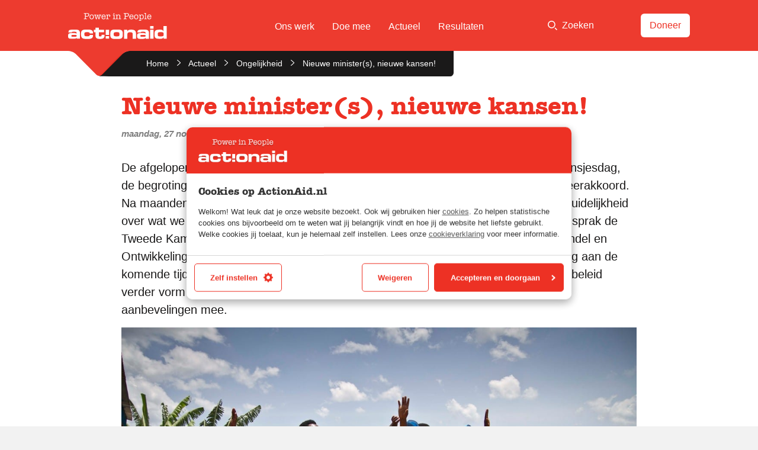

--- FILE ---
content_type: text/html; charset=UTF-8
request_url: https://actionaid.nl/2017/11/27/nieuwe-ministers-nieuwe-kansen/
body_size: 24722
content:
<!DOCTYPE html> <!--[if IE 8 ]><html class="ie ie8 no-js" lang="nl-NL"> <![endif]--> <!--[if IE 9 ]><html class="ie ie9 no-js" lang="nl-NL"> <![endif]--> <!--[if gt IE 9]><!--><html class="no-js" lang="nl-NL"><!--<![endif]--><head><link media="all" href="https://actionaid.nl/wp-content/cache/autoptimize/css/autoptimize_fb0f2bbd8e5f183a36b47054c8e97345.css" rel="stylesheet"><title>Nieuwe minister(s), nieuwe kansen! - ActionAid Nederland</title><meta charset="UTF-8"><meta name="viewport" content="width=device-width, initial-scale=1"><meta name="facebook-domain-verification" content="kee865npu9lwdker99sw0f02el892n" /><link rel="stylesheet" href="https://use.typekit.net/ytd2pkk.css"><meta name='robots' content='index, follow, max-image-preview:large, max-snippet:-1, max-video-preview:-1' /><style>img:is([sizes="auto" i], [sizes^="auto," i]) { contain-intrinsic-size: 3000px 1500px }</style><link rel="canonical" href="https://actionaid.nl/2017/11/27/nieuwe-ministers-nieuwe-kansen/" /><meta property="og:locale" content="nl_NL" /><meta property="og:type" content="article" /><meta property="og:title" content="Nieuwe minister(s), nieuwe kansen! - ActionAid Nederland" /><meta property="og:description" content="De afgelopen weken waren een drukke tijd voor politiek (en betrokken) Nederland. Prinsjesdag, de begroting voor het jaar 2018, een nieuw kabinet op het bordes en bijbehorend regeerakkoord. Na maandenlange onderhandelingen en onzekerheid, komt er stukje bij beetje meer duidelijkheid over wat we kunnen verwachten qua beleid in de aankomende maanden en jaren." /><meta property="og:url" content="https://actionaid.nl/2017/11/27/nieuwe-ministers-nieuwe-kansen/" /><meta property="og:site_name" content="ActionAid Nederland" /><meta property="article:publisher" content="https://www.facebook.com/ActionAidNederland/" /><meta property="article:published_time" content="2017-11-27T10:54:57+00:00" /><meta property="article:modified_time" content="2018-01-02T16:14:35+00:00" /><meta property="og:image" content="https://actionaid.nl/wp-content/uploads/2017/11/107934scr.jpg" /><meta property="og:image:width" content="1200" /><meta property="og:image:height" content="800" /><meta property="og:image:type" content="image/jpeg" /><meta name="author" content="Algemeen" /><meta name="twitter:card" content="summary_large_image" /><meta name="twitter:creator" content="@ActionAid_NL" /><meta name="twitter:site" content="@ActionAid_NL" /><meta name="twitter:label1" content="Geschreven door" /><meta name="twitter:data1" content="Algemeen" /> <script type="application/ld+json" class="yoast-schema-graph">{"@context":"https://schema.org","@graph":[{"@type":"WebPage","@id":"https://actionaid.nl/2017/11/27/nieuwe-ministers-nieuwe-kansen/","url":"https://actionaid.nl/2017/11/27/nieuwe-ministers-nieuwe-kansen/","name":"Nieuwe minister(s), nieuwe kansen! - ActionAid Nederland","isPartOf":{"@id":"https://actionaid.nl/#website"},"primaryImageOfPage":{"@id":"https://actionaid.nl/2017/11/27/nieuwe-ministers-nieuwe-kansen/#primaryimage"},"image":{"@id":"https://actionaid.nl/2017/11/27/nieuwe-ministers-nieuwe-kansen/#primaryimage"},"thumbnailUrl":"https://actionaid.nl/wp-content/uploads/2017/11/107934scr.jpg","datePublished":"2017-11-27T10:54:57+00:00","dateModified":"2018-01-02T16:14:35+00:00","author":{"@id":"https://actionaid.nl/#/schema/person/4058893fd98715d29e698fb341b5edb6"},"breadcrumb":{"@id":"https://actionaid.nl/2017/11/27/nieuwe-ministers-nieuwe-kansen/#breadcrumb"},"inLanguage":"nl-NL","potentialAction":[{"@type":"ReadAction","target":["https://actionaid.nl/2017/11/27/nieuwe-ministers-nieuwe-kansen/"]}]},{"@type":"ImageObject","inLanguage":"nl-NL","@id":"https://actionaid.nl/2017/11/27/nieuwe-ministers-nieuwe-kansen/#primaryimage","url":"https://actionaid.nl/wp-content/uploads/2017/11/107934scr.jpg","contentUrl":"https://actionaid.nl/wp-content/uploads/2017/11/107934scr.jpg","width":"1200","height":"800","caption":"ActionAid zet zich wereldwijd in voor vrouwenrechten en voedselzekerheid"},{"@type":"WebSite","@id":"https://actionaid.nl/#website","url":"https://actionaid.nl/","name":"ActionAid Nederland","description":"","potentialAction":[{"@type":"SearchAction","target":{"@type":"EntryPoint","urlTemplate":"https://actionaid.nl/?s={search_term_string}"},"query-input":{"@type":"PropertyValueSpecification","valueRequired":true,"valueName":"search_term_string"}}],"inLanguage":"nl-NL"},{"@type":"Person","@id":"https://actionaid.nl/#/schema/person/4058893fd98715d29e698fb341b5edb6","name":"Algemeen","image":{"@type":"ImageObject","inLanguage":"nl-NL","@id":"https://actionaid.nl/#/schema/person/image/","url":"https://secure.gravatar.com/avatar/63f3323be549158ddeab8836d187e2d9440ecb4999eea0991f8310cdcdd5ac46?s=96&d=mm&r=g","contentUrl":"https://secure.gravatar.com/avatar/63f3323be549158ddeab8836d187e2d9440ecb4999eea0991f8310cdcdd5ac46?s=96&d=mm&r=g","caption":"Algemeen"},"url":"https://actionaid.nl/author/algemeen/"}]}</script> <link rel='dns-prefetch' href='//maps.googleapis.com' /><link rel="alternate" type="application/rss+xml" title="ActionAid Nederland &raquo; feed" href="https://actionaid.nl/feed/" /><link rel="alternate" type="application/rss+xml" title="ActionAid Nederland &raquo; reacties feed" href="https://actionaid.nl/comments/feed/" /><link rel="alternate" type="application/rss+xml" title="ActionAid Nederland &raquo; Nieuwe minister(s), nieuwe kansen! reacties feed" href="https://actionaid.nl/2017/11/27/nieuwe-ministers-nieuwe-kansen/feed/" /> <script type="text/javascript">window._wpemojiSettings = {"baseUrl":"https:\/\/s.w.org\/images\/core\/emoji\/16.0.1\/72x72\/","ext":".png","svgUrl":"https:\/\/s.w.org\/images\/core\/emoji\/16.0.1\/svg\/","svgExt":".svg","source":{"concatemoji":"https:\/\/actionaid.nl\/wp-includes\/js\/wp-emoji-release.min.js?ver=6.8.3"}};
/*! This file is auto-generated */
!function(s,n){var o,i,e;function c(e){try{var t={supportTests:e,timestamp:(new Date).valueOf()};sessionStorage.setItem(o,JSON.stringify(t))}catch(e){}}function p(e,t,n){e.clearRect(0,0,e.canvas.width,e.canvas.height),e.fillText(t,0,0);var t=new Uint32Array(e.getImageData(0,0,e.canvas.width,e.canvas.height).data),a=(e.clearRect(0,0,e.canvas.width,e.canvas.height),e.fillText(n,0,0),new Uint32Array(e.getImageData(0,0,e.canvas.width,e.canvas.height).data));return t.every(function(e,t){return e===a[t]})}function u(e,t){e.clearRect(0,0,e.canvas.width,e.canvas.height),e.fillText(t,0,0);for(var n=e.getImageData(16,16,1,1),a=0;a<n.data.length;a++)if(0!==n.data[a])return!1;return!0}function f(e,t,n,a){switch(t){case"flag":return n(e,"\ud83c\udff3\ufe0f\u200d\u26a7\ufe0f","\ud83c\udff3\ufe0f\u200b\u26a7\ufe0f")?!1:!n(e,"\ud83c\udde8\ud83c\uddf6","\ud83c\udde8\u200b\ud83c\uddf6")&&!n(e,"\ud83c\udff4\udb40\udc67\udb40\udc62\udb40\udc65\udb40\udc6e\udb40\udc67\udb40\udc7f","\ud83c\udff4\u200b\udb40\udc67\u200b\udb40\udc62\u200b\udb40\udc65\u200b\udb40\udc6e\u200b\udb40\udc67\u200b\udb40\udc7f");case"emoji":return!a(e,"\ud83e\udedf")}return!1}function g(e,t,n,a){var r="undefined"!=typeof WorkerGlobalScope&&self instanceof WorkerGlobalScope?new OffscreenCanvas(300,150):s.createElement("canvas"),o=r.getContext("2d",{willReadFrequently:!0}),i=(o.textBaseline="top",o.font="600 32px Arial",{});return e.forEach(function(e){i[e]=t(o,e,n,a)}),i}function t(e){var t=s.createElement("script");t.src=e,t.defer=!0,s.head.appendChild(t)}"undefined"!=typeof Promise&&(o="wpEmojiSettingsSupports",i=["flag","emoji"],n.supports={everything:!0,everythingExceptFlag:!0},e=new Promise(function(e){s.addEventListener("DOMContentLoaded",e,{once:!0})}),new Promise(function(t){var n=function(){try{var e=JSON.parse(sessionStorage.getItem(o));if("object"==typeof e&&"number"==typeof e.timestamp&&(new Date).valueOf()<e.timestamp+604800&&"object"==typeof e.supportTests)return e.supportTests}catch(e){}return null}();if(!n){if("undefined"!=typeof Worker&&"undefined"!=typeof OffscreenCanvas&&"undefined"!=typeof URL&&URL.createObjectURL&&"undefined"!=typeof Blob)try{var e="postMessage("+g.toString()+"("+[JSON.stringify(i),f.toString(),p.toString(),u.toString()].join(",")+"));",a=new Blob([e],{type:"text/javascript"}),r=new Worker(URL.createObjectURL(a),{name:"wpTestEmojiSupports"});return void(r.onmessage=function(e){c(n=e.data),r.terminate(),t(n)})}catch(e){}c(n=g(i,f,p,u))}t(n)}).then(function(e){for(var t in e)n.supports[t]=e[t],n.supports.everything=n.supports.everything&&n.supports[t],"flag"!==t&&(n.supports.everythingExceptFlag=n.supports.everythingExceptFlag&&n.supports[t]);n.supports.everythingExceptFlag=n.supports.everythingExceptFlag&&!n.supports.flag,n.DOMReady=!1,n.readyCallback=function(){n.DOMReady=!0}}).then(function(){return e}).then(function(){var e;n.supports.everything||(n.readyCallback(),(e=n.source||{}).concatemoji?t(e.concatemoji):e.wpemoji&&e.twemoji&&(t(e.twemoji),t(e.wpemoji)))}))}((window,document),window._wpemojiSettings);</script> <style id='wp-emoji-styles-inline-css' type='text/css'>img.wp-smiley, img.emoji {
		display: inline !important;
		border: none !important;
		box-shadow: none !important;
		height: 1em !important;
		width: 1em !important;
		margin: 0 0.07em !important;
		vertical-align: -0.1em !important;
		background: none !important;
		padding: 0 !important;
	}</style><link rel="https://api.w.org/" href="https://actionaid.nl/wp-json/" /><link rel="alternate" title="JSON" type="application/json" href="https://actionaid.nl/wp-json/wp/v2/posts/9493" /><link rel='shortlink' href='https://actionaid.nl/?p=9493' /><link rel="alternate" title="oEmbed (JSON)" type="application/json+oembed" href="https://actionaid.nl/wp-json/oembed/1.0/embed?url=https%3A%2F%2Factionaid.nl%2F2017%2F11%2F27%2Fnieuwe-ministers-nieuwe-kansen%2F" /><link rel="alternate" title="oEmbed (XML)" type="text/xml+oembed" href="https://actionaid.nl/wp-json/oembed/1.0/embed?url=https%3A%2F%2Factionaid.nl%2F2017%2F11%2F27%2Fnieuwe-ministers-nieuwe-kansen%2F&#038;format=xml" /><link rel="icon" href="https://actionaid.nl/wp-content/uploads/2020/05/cropped-1005186_535128319869065_450576711_n-32x32.jpg" sizes="32x32" /><link rel="icon" href="https://actionaid.nl/wp-content/uploads/2020/05/cropped-1005186_535128319869065_450576711_n-192x192.jpg" sizes="192x192" /><link rel="apple-touch-icon" href="https://actionaid.nl/wp-content/uploads/2020/05/cropped-1005186_535128319869065_450576711_n-180x180.jpg" /><meta name="msapplication-TileImage" content="https://actionaid.nl/wp-content/uploads/2020/05/cropped-1005186_535128319869065_450576711_n-270x270.jpg" /><style type="text/css" id="wp-custom-css">.gform_wrapper .gfield_visibility_hidden, .gform_wrapper .gf_invisible {
		left: -9999px;
		position: absolute;
		visibility: hidden;
	}

.c-infographic__progress li:nth-child(2) {
	width: 79% !important;
}

.gfield--type-honeypot {
	display: none;
}

body .c-content .gform_wrapper form ul.gform_fields li.gfield.gfield--type-hidden, body .c-form .gform_wrapper form ul.gform_fields li.gfield.gfield--type-hidden, body .c-magnet .gform_wrapper form ul.gform_fields li.gfield.gfield--type-hidden, body .c-newsletter .gform_wrapper form ul.gform_fields li.gfield.gfield--type-hidden {
	margin: 0;
}

.c-form .gform_wrapper [class*=gfield_option] .gfield_radio li .ginput_price { 
	display: none;
}</style> <script>(function(w,d,s,l,i){w[l]=w[l]||[];w[l].push({'gtm.start':
new Date().getTime(),event:'gtm.js'});var f=d.getElementsByTagName(s)[0],
j=d.createElement(s),dl=l!='dataLayer'?'&l='+l:'';j.async=true;j.src=
'https://www.googletagmanager.com/gtm.js?id='+i+dl;f.parentNode.insertBefore(j,f);
})(window,document,'script','dataLayer','GTM-KHHLGK5');</script> </head><body id="top" class="wp-singular post-template-default single single-post postid-9493 single-format-standard wp-theme-actionaid"> <noscript><iframe src="https://www.googletagmanager.com/ns.html?id=GTM-KHHLGK5"
 height="0" width="0" style="display:none;visibility:hidden"></iframe></noscript><div class="c-top-bar"><div class="row"><div class="small-12 large-3 columns"><div class="c-site-logo c-site-logo--in-header"> <a href="https://actionaid.nl"  class="c-site-logo__link"> <svg width="361" height="95" viewBox="0 0 361 95" xmlns="http://www.w3.org/2000/svg" xmlns:xlink="http://www.w3.org/1999/xlink"><defs><path id="sitelogo-a" d="M0 .236V34h43.26V.236H0z"/><path id="sitelogo-c" d="M0 94.357h360.355V0H0z"/></defs><g fill="none" fill-rule="evenodd"><g transform="translate(0 60.357)"><mask id="sitelogo-b" fill="#fff"><use xlink:href="#sitelogo-a"/></mask><path d="M18.422 26.296c-4.814 0-6.482-.833-6.482-2.952 0-2.695 1.088-3.852 6.288-3.852h5.454c6.805 0 7.51.902 7.51 3.338 0 2.184-.77 3.466-9.242 3.466h-3.528zM0 24.692c0 7.702 4.815 9.37 12.324 9.306h8.409c6.16 0 7.443-.704 10.846-4.235v3.722H43.26V11.983C43.26 4.28 38.767.236 30.295.236H15.98C5.583.236 1.219 1.713 1.219 10.569h11.938c.13-2.307 1.157-2.628 4.75-2.628h7.253c4.814 0 5.777 1.156 5.777 4.363v2.889C28.56 12.753 24.84 12.56 18.1 12.56 6.16 12.56 0 13.073 0 21.997v2.695z" fill="#FEFEFE" mask="url(#sitelogo-b)"/></g><path d="M47.074 75.679c0-12.388 6.163-15.084 15.148-15.084h13.863c9.117 0 14.7 3.339 14.7 10.846v2.953h-11.94c0-3.338-1.735-4.557-7.124-4.557h-4.75c-5.135 0-7.573 1.413-7.573 5.006v4.366c0 4.235 2.697 5.52 6.546 5.52h6.292c3.466 0 6.609-.768 6.609-3.786v-.773h11.94v2.89c0 8.793-7.318 11.297-14.38 11.297h-12.58c-8.15 0-16.751-1.54-16.751-15.533v-3.145zM100.03 69.965h-6.163V61.11h6.163v-7.706h12.323v7.706h19.126v8.855h-19.126v12.583c0 2.438 1.797 2.95 4.75 2.95 3.98 0 5.068-.897 5.068-3.914v-2.182h10.786v3.978c0 6.227-4.108 10.976-13.928 10.976h-4.879c-7.574 0-14.12-2.375-14.12-11.425V69.965zM166.412 75.934c0-4.685 2.762-6.097 8.41-6.097h2.953c7.96 0 9.5 1.028 9.5 5.39v4.497c0 4.364-1.54 5.392-9.5 5.392h-2.953c-5.648 0-8.41-1.413-8.41-6.1v-3.082zm-12.323 5.458c0 10.782 7.252 12.964 13.545 12.964h18.42c6.29 0 13.545-2.182 13.545-12.964V73.56c0-10.782-7.255-12.965-13.545-12.965h-18.42c-6.293 0-13.545 2.183-13.545 12.965v7.832zM204.063 61.108h12.323v5.264h.13c2.184-4.557 6.484-5.779 13.092-5.779 7.641 0 18.295.324 18.295 14.444v18.804H235.58V75.037c0-3.209-2.568-4.815-7.96-4.815h-2.825c-5.261 0-8.409 2.44-8.409 7.126v16.493h-12.323V61.108zM270.205 86.653c-4.813 0-6.483-.833-6.483-2.952 0-2.695 1.09-3.852 6.29-3.852h5.454c6.804 0 7.513.902 7.513 3.338 0 2.184-.774 3.466-9.246 3.466h-3.528zm-18.422-1.604c0 7.702 4.816 9.371 12.32 9.306h8.415c6.16 0 7.443-.704 10.844-4.235v3.722h11.682V72.34c0-7.703-4.49-11.747-12.966-11.747h-14.313c-10.398 0-14.76 1.477-14.76 10.333h11.938c.127-2.307 1.155-2.628 4.747-2.628h7.253c4.815 0 5.776 1.156 5.776 4.363v2.89c-2.374-2.44-6.095-2.633-12.834-2.633-11.941 0-18.102.512-18.102 9.436v2.695z" fill="#FEFEFE"/><mask id="sitelogo-d" fill="#fff"><use xlink:href="#sitelogo-c"/></mask><path d="M299.452 93.842h12.322V61.108h-12.322v32.734zm0-36.84h12.322v-9.629h-12.322v9.628zM327.619 75.55c0-3.657.577-5.713 6.482-5.713h7.255c4.877 0 7.444 1.09 7.444 6.033v3.21c0 4.942-2.567 6.034-7.444 6.034H334.1c-5.905 0-6.482-2.054-6.482-5.714v-3.85zm-11.94 4.878c0 8.345 1.928 13.93 17.52 13.93h3.596c7.447 0 10.527-2.505 11.876-6.547h.129v6.034h11.555V47.372h-12.326v19.77h-.13c-.771-5.134-5.966-6.547-11.04-6.547h-3.66c-15.592 0-17.52 5.582-17.52 13.93v5.903zM137.482 80.086h12.082V61.004h-12.082zM137.458 93.611h12.072v-9.389h-12.072zM59.87 20.441c-.309 0-.539-.022-.692-.066a4.965 4.965 0 0 0-.889-.099.96.96 0 0 0-.724.313 1.082 1.082 0 0 0-.296.774c0 .768.493 1.152 1.481 1.152h.23a.903.903 0 0 1 .198-.033l1.91-.264c.481-.065 1.107-.098 1.875-.098.922 0 1.613.033 2.074.098l1.646.231.461.066c.965 0 1.448-.395 1.448-1.185 0-.702-.34-1.054-1.02-1.054-.11 0-.407.023-.889.066-.22.066-.45.1-.692.1-.79 0-1.267-.296-1.43-.886-.166-.59-.248-2.272-.248-5.047v-.656c0-.437.05-.715.148-.835.1-.12.323-.18.675-.18h3.686c2.677 0 4.724-.549 6.14-1.647 1.415-1.097 2.122-2.677 2.122-4.74 0-1.492-.41-2.765-1.232-3.818C75.03 1.58 73.897.9 72.452.593c-1.009-.22-2.214-.33-3.616-.33-.92 0-2.279.077-4.075.231-.767.065-1.424.098-1.972.098a16.5 16.5 0 0 1-1.97-.098l-1.61-.198a3.988 3.988 0 0 0-.495-.033c-.963 0-1.445.384-1.445 1.152 0 .724.348 1.086 1.045 1.086.174 0 .468-.026.882-.079.283-.035.512-.052.686-.052 1.11 0 1.666.81 1.666 2.431v13.176c0 1.643-.56 2.464-1.679 2.464m9.085-18.07c3.555 0 5.332 1.393 5.332 4.18 0 2.106-.976 3.39-2.929 3.85-1.032.242-2.326.363-3.884.363h-1.909c-.835-.088-1.25-.428-1.25-1.02V4.87c0-.987.075-1.59.23-1.81.306-.46 1.777-.69 4.41-.69m22.712 18.103c1.426-1.624 2.14-3.774 2.14-6.452 0-2.677-.69-4.794-2.074-6.353-1.382-1.558-3.27-2.337-5.662-2.337-2.348 0-4.219.796-5.612 2.387-1.394 1.591-2.09 3.725-2.09 6.402 0 2.678.691 4.811 2.074 6.402 1.382 1.592 3.225 2.387 5.53 2.387 2.37 0 4.267-.812 5.694-2.436m-.526-6.386c0 2.085-.456 3.715-1.366 4.888-.91 1.174-2.168 1.761-3.769 1.761-1.559 0-2.77-.587-3.638-1.76-.867-1.174-1.3-2.793-1.3-4.856v-.428c.088-1.975.57-3.5 1.448-4.575.878-1.075 2.085-1.613 3.621-1.613 3.336 0 5.004 2.194 5.004 6.583m9.25-5.23c0-.66.284-.99.855-.99.263 0 .538.05.823.153.395.051.67.076.823.076.811 0 1.218-.367 1.218-1.102 0-.758-.483-1.136-1.449-1.136-.153 0-.724.061-1.71.183-.79.098-1.494.146-2.108.146-.505 0-.91-.024-1.218-.073l-1.415-.22a1.219 1.219 0 0 0-.362-.036c-.988 0-1.482.39-1.482 1.17 0 .712.363 1.068 1.087 1.068.131 0 .373-.03.724-.092.263-.092.461-.138.592-.138.417 0 .725.352.922 1.056l3.16 11.875c.351 1.364 1.042 2.046 2.074 2.046.636 0 1.141-.225 1.514-.673.373-.449.68-1.22.922-2.316l2.567-11.494 2.47 11.718c.394 1.843 1.173 2.765 2.336 2.765.614 0 1.097-.205 1.448-.613.351-.409.66-1.132.922-2.17l2.238-8.516c.636-2.452 1.251-3.678 1.844-3.678.043 0 .241.038.592.115.132.077.318.115.56.115.724 0 1.086-.367 1.086-1.102 0-.758-.472-1.136-1.416-1.136-.153 0-.274.012-.362.037l-1.086.148a12.8 12.8 0 0 1-1.71.111c-.748 0-1.297-.024-1.647-.074l-1.35-.185a3.513 3.513 0 0 0-.494-.037c-1.075 0-1.613.384-1.613 1.152 0 .724.406 1.086 1.218 1.086.198 0 .483-.038.856-.115.373-.077.66-.115.856-.115.505 0 .757.297.757.891v.066c0 .462-.077 1.012-.23 1.65l-2.436 10.033-2.469-11.587c-.263-1.206-.554-2.019-.872-2.436-.319-.416-.818-.625-1.498-.625-.658 0-1.147.203-1.465.61-.318.405-.609 1.222-.872 2.451l-2.567 11.587-2.403-10.033c-.154-.638-.23-1.177-.23-1.617m34.53-1.45c-1.34-1.383-3.04-2.075-5.103-2.075-2.327 0-4.214.835-5.662 2.502-1.448 1.668-2.172 3.84-2.172 6.517 0 2.612.68 4.691 2.04 6.238 1.361 1.547 3.193 2.321 5.497 2.321 1.844 0 3.49-.555 4.938-1.663 1.448-1.107 2.172-2.375 2.172-3.8 0-.835-.406-1.252-1.217-1.252-.57 0-.933.263-1.087.79l-.296.954c-.242.812-.763 1.482-1.564 2.008a4.719 4.719 0 0 1-2.649.79c-1.47 0-2.699-.548-3.687-1.646-.987-1.097-1.48-2.468-1.48-4.114 0-.176.043-.302.13-.379.088-.076.275-.115.56-.115h10.468c.526 0 .844-.093.954-.28.11-.186.165-.696.165-1.53 0-2.129-.67-3.884-2.008-5.267m-8.427 1.432c1.01-.889 2.128-1.333 3.358-1.333 1.185 0 2.216.428 3.094 1.284.877.855 1.316 1.865 1.316 3.028 0 .307-.23.461-.69.461h-7.868c-.483 0-.724-.154-.724-.46 0-1.098.504-2.09 1.514-2.98m16.985-2.946c-.242 0-.45.028-.625.082a7.026 7.026 0 0 1-.856.082c-.22 0-.549-.027-.988-.082a8.928 8.928 0 0 0-.987-.082c-.944 0-1.416.384-1.416 1.152 0 .703.362 1.053 1.087 1.053.175 0 .416-.033.724-.098a3.67 3.67 0 0 1 .724-.099c.592 0 .922.647.987 1.942l.1 7.472v1.68c-.045 1.008-.344 1.513-.898 1.513-.088 0-.244-.022-.465-.066l-.498-.099a2.87 2.87 0 0 0-.498-.033c-.842 0-1.263.341-1.263 1.021 0 .768.448 1.152 1.345 1.152l1.838-.165a25.505 25.505 0 0 1 2.066-.066c.328 0 .826.04 1.493.116.667.076 1.165.115 1.493.115h.131c.896 0 1.345-.378 1.345-1.135 0-.692-.35-1.038-1.054-1.038-.175 0-.384.03-.625.085a3.755 3.755 0 0 1-.889.113c-.57 0-.91-.626-1.02-1.876-.022-.176-.033-.999-.033-2.469V13.99c0-1.909.175-3.335.527-4.279.57-1.536 1.711-2.304 3.423-2.304.834 0 1.531.22 2.09.658.56.44.84.977.84 1.613 0 .22-.066.461-.198.724-.22-.065-.362-.098-.428-.098-.35 0-.658.137-.922.411-.263.275-.395.588-.395.938 0 .44.176.812.527 1.12.351.307.78.46 1.284.46.79 0 1.426-.3 1.91-.905.481-.603.723-1.388.723-2.353 0-1.36-.477-2.474-1.432-3.342-.954-.866-2.2-1.3-3.736-1.3-1.909 0-3.434.802-4.575 2.403v-.904c0-.626-.286-.939-.856-.939m25.635 4.147c.018-1.185.035-1.865.053-2.04 0-.088.01-.22.026-.395a4.27 4.27 0 0 0 .027-.395c0-.856-.319-1.284-.955-1.284-.176 0-.444.028-.806.082a5.924 5.924 0 0 1-.807.082c-.197 0-.647-.043-1.349-.13a8.2 8.2 0 0 0-.889-.034c-.966 0-1.448.373-1.448 1.12 0 .702.398 1.052 1.195 1.052.155 0 .393-.038.714-.115a3.45 3.45 0 0 1 .748-.115c.553 0 .885.691.996 2.074v8.426c-.11 1.405-.432 2.107-.963 2.107-.177 0-.438-.033-.78-.099a4.506 4.506 0 0 0-.78-.099c-.754 0-1.13.362-1.13 1.087 0 .746.44 1.12 1.321 1.12.286 0 .858-.056 1.717-.166a15.773 15.773 0 0 1 1.916-.13c.352 0 .886.048 1.602.147.716.098 1.25.148 1.602.148.418 0 .765-.11 1.04-.329.275-.219.413-.483.413-.79 0-.725-.417-1.087-1.25-1.087-.22 0-.385.023-.494.066-.44.11-.714.165-.823.165-.483 0-.779-.494-.889-1.48-.022-.199-.033-.846-.033-1.943v-4.28c0-.943.01-1.865.026-2.765m-.437-6.402c.362-.362.543-.795.543-1.3a1.72 1.72 0 0 0-.543-1.284 1.804 1.804 0 0 0-1.3-.527c-.506 0-.939.176-1.3.527a1.72 1.72 0 0 0-.544 1.284c0 .505.181.938.543 1.3.362.362.795.543 1.3.543s.94-.18 1.301-.543m9.364 2.255c-.022 0-.318.028-.888.082a4.562 4.562 0 0 1-.922.082l-1.218-.13a1.385 1.385 0 0 0-.329-.034c-.988 0-1.48.362-1.48 1.086 0 .703.401 1.053 1.206 1.053.156 0 .385-.027.687-.082a4.27 4.27 0 0 1 .687-.082c.357 0 .61.137.754.411.145.275.241.785.285 1.531v8.789c-.022 1.273-.368 1.91-1.039 1.91-.29 0-.587-.034-.888-.1-.302-.066-.509-.099-.62-.099-.716 0-1.073.352-1.073 1.054 0 .746.46 1.12 1.382 1.12.132 0 .68-.056 1.646-.166a17.234 17.234 0 0 1 1.843-.13c.593 0 1.13.031 1.613.097.965.132 1.536.198 1.712.198.877 0 1.316-.357 1.316-1.07 0-.735-.34-1.103-1.02-1.103-.198 0-.449.04-.757.116a3.187 3.187 0 0 1-.724.115c-.352 0-.593-.176-.724-.527-.132-.35-.198-1.009-.198-1.975V13.66c0-2.062.262-3.522.787-4.378.765-1.25 2.022-1.876 3.771-1.876.918 0 1.737.253 2.46.757.654.461 1.081 1.108 1.278 1.942.11.44.164 1.24.164 2.403v6.188c-.046 1.208-.336 1.811-.873 1.811-.112 0-.38-.044-.806-.132a3.145 3.145 0 0 0-.603-.066c-.762 0-1.14.341-1.14 1.021 0 .768.437 1.152 1.315 1.152.066 0 .647-.066 1.745-.198.372-.043.844-.066 1.415-.066.614 0 1.273.045 1.975.132.702.088 1.207.132 1.514.132.373 0 .691-.11.955-.329.263-.219.395-.494.395-.823a.96.96 0 0 0-.313-.724 1.041 1.041 0 0 0-.74-.297c-.132 0-.358.028-.675.083a4.751 4.751 0 0 1-.774.082c-.482 0-.779-.373-.889-1.119-.022-.176-.033-.735-.033-1.679v-6.254c0-1.207-.153-2.183-.46-2.93-.374-.899-1.087-1.65-2.139-2.255a6.66 6.66 0 0 0-3.359-.905c-2.194 0-3.95.835-5.266 2.502v-.938c0-.669-.319-1.004-.955-1.004m27.057 14.55c-.307 0-.538-.023-.69-.067a4.946 4.946 0 0 0-.89-.099.962.962 0 0 0-.724.313 1.086 1.086 0 0 0-.296.774c0 .768.494 1.152 1.481 1.152h.231a.887.887 0 0 1 .197-.033l1.91-.264c.482-.065 1.107-.098 1.876-.098.921 0 1.613.033 2.073.098l1.647.231.46.066c.965 0 1.448-.395 1.448-1.185 0-.702-.34-1.054-1.02-1.054-.11 0-.406.023-.888.066-.22.066-.45.1-.692.1-.79 0-1.267-.296-1.432-.886-.165-.59-.247-2.272-.247-5.047v-.656c0-.437.05-.715.148-.835.1-.12.324-.18.675-.18H214.05c2.677 0 4.723-.549 6.14-1.647 1.414-1.097 2.122-2.677 2.122-4.74 0-1.492-.41-2.765-1.233-3.818-.82-1.053-1.955-1.733-3.4-2.04-1.009-.22-2.213-.33-3.615-.33-.92 0-2.278.077-4.075.231-.767.065-1.424.098-1.972.098-.789 0-1.446-.033-1.972-.098l-1.61-.198a3.972 3.972 0 0 0-.493-.033c-.964 0-1.446.384-1.446 1.152 0 .724.348 1.086 1.045 1.086.174 0 .468-.026.882-.079.283-.035.512-.052.686-.052 1.111 0 1.666.81 1.666 2.431v13.176c0 1.643-.559 2.464-1.679 2.464m9.085-18.07c3.555 0 5.333 1.393 5.333 4.18 0 2.106-.977 3.39-2.93 3.85-1.03.242-2.326.363-3.883.363h-1.91c-.834-.088-1.25-.428-1.25-1.02V4.87c0-.987.077-1.59.23-1.81.307-.46 1.777-.69 4.41-.69m22.352 5.035c-1.34-1.382-3.04-2.074-5.103-2.074-2.327 0-4.214.835-5.662 2.502-1.448 1.668-2.172 3.84-2.172 6.517 0 2.612.68 4.691 2.04 6.238 1.361 1.547 3.193 2.321 5.497 2.321 1.844 0 3.49-.555 4.938-1.663 1.448-1.107 2.173-2.375 2.173-3.8 0-.835-.407-1.252-1.218-1.252-.57 0-.933.263-1.087.79l-.296.954c-.242.812-.763 1.482-1.563 2.008a4.724 4.724 0 0 1-2.65.79c-1.47 0-2.699-.548-3.686-1.646-.988-1.097-1.482-2.468-1.482-4.114 0-.176.044-.302.132-.379.087-.076.274-.115.56-.115h10.467c.526 0 .844-.093.954-.28.11-.186.165-.696.165-1.53 0-2.129-.67-3.884-2.007-5.267m-8.428 1.432c1.01-.889 2.128-1.333 3.358-1.333 1.185 0 2.216.428 3.094 1.284.877.855 1.316 1.865 1.316 3.028 0 .307-.23.461-.69.461h-7.868c-.483 0-.724-.154-.724-.46 0-1.098.505-2.09 1.514-2.98m26.137 11.636c1.425-1.624 2.138-3.774 2.138-6.452 0-2.677-.69-4.794-2.073-6.353-1.383-1.558-3.27-2.337-5.662-2.337-2.348 0-4.219.796-5.61 2.387-1.396 1.591-2.092 3.725-2.092 6.402 0 2.678.691 4.811 2.073 6.402 1.383 1.592 3.227 2.387 5.53 2.387 2.37 0 4.268-.812 5.696-2.436m-.528-6.386c0 2.085-.455 3.715-1.366 4.888-.91 1.174-2.167 1.761-3.769 1.761-1.558 0-2.77-.587-3.637-1.76-.866-1.174-1.3-2.793-1.3-4.856v-.428c.087-1.975.57-3.5 1.448-4.575.878-1.075 2.085-1.613 3.621-1.613 3.335 0 5.003 2.194 5.003 6.583m9.447-8.163c-.176 0-.45.016-.823.05-.373.032-.658.05-.856.05-.263 0-.669-.023-1.218-.067a10.31 10.31 0 0 0-.79-.033c-.966 0-1.448.351-1.448 1.053 0 .724.402 1.086 1.207 1.086.173 0 .418-.038.733-.115.315-.076.55-.115.702-.115.543 0 .826.505.847 1.514v12.706c-.02 1.953-.082 3.143-.179 3.571-.098.428-.354.642-.767.642-.174 0-.446-.037-.815-.112a3.523 3.523 0 0 0-.619-.085c-.74 0-1.109.345-1.109 1.037 0 .303.132.567.393.795.263.227.58.34.952.34.284 0 .863-.055 1.738-.164.35-.045.787-.066 1.312-.066.962 0 1.684.033 2.165.1.657.086 1.148.13 1.476.13.92 0 1.378-.362 1.378-1.086 0-.724-.35-1.086-1.053-1.086-.154 0-.384.033-.69.098a3.628 3.628 0 0 1-.693.1c-.505 0-.823-.34-.954-1.02-.045-.243-.066-.78-.066-1.614v-2.732c1.185 1.34 2.732 2.008 4.641 2.008 2.304 0 4.142-.828 5.514-2.485 1.371-1.657 2.057-3.879 2.057-6.666 0-2.589-.648-4.64-1.942-6.155-1.295-1.515-3.04-2.272-5.234-2.272-2.129 0-3.807.856-5.036 2.568V6.846c0-.614-.275-.92-.823-.92m2.88 2.533a4.48 4.48 0 0 1 2.815-.954c3.115 0 4.674 2.194 4.674 6.583 0 2.13-.434 3.77-1.3 4.921-.868 1.152-2.09 1.728-3.67 1.728-1.054 0-1.938-.263-2.65-.79-.714-.526-1.19-1.124-1.432-1.794-.242-.669-.36-1.739-.36-3.209v-.46c.02-.242.03-.407.03-.495.022-1.228.132-2.27.33-3.127.22-.965.74-1.766 1.563-2.403m18.055-7.013c.022-.109.033-.274.033-.493 0-.635-.253-.953-.758-.953-.219 0-.548.033-.987.1a7.404 7.404 0 0 1-.988.097c-.24 0-.538-.02-.888-.066l-.79-.098a5.122 5.122 0 0 0-.626-.033c-.878 0-1.316.362-1.316 1.086 0 .703.373 1.053 1.12 1.053.152 0 .35-.02.591-.065.506-.088.79-.132.856-.132.461 0 .768.253.922.76.043.22.076.66.1 1.321v11l-.035 2.313c-.022 1.431-.083 2.318-.182 2.66-.1.341-.35.511-.748.511-.089 0-.41-.06-.963-.184-.067 0-.167-.016-.299-.047h-.233c-.753 0-1.129.341-1.129 1.021 0 .79.46 1.185 1.377 1.185h.165c.327 0 .842-.044 1.541-.132.7-.087 1.225-.132 1.574-.132.416 0 1.006.045 1.772.132.765.088 1.323.132 1.673.132.896 0 1.345-.362 1.345-1.086 0-.746-.366-1.12-1.097-1.12-.089 0-.266.023-.532.066-.42.11-.699.165-.83.165-.577 0-.877-.559-.899-1.676V8.611c0-3.09.077-5.478.231-7.165m17.708 5.96c-1.338-1.382-3.039-2.074-5.102-2.074-2.326 0-4.213.835-5.66 2.502-1.45 1.668-2.173 3.84-2.173 6.517 0 2.612.68 4.691 2.041 6.238 1.36 1.547 3.192 2.321 5.496 2.321 1.843 0 3.49-.555 4.938-1.663 1.448-1.107 2.172-2.375 2.172-3.8 0-.835-.406-1.252-1.218-1.252-.57 0-.933.263-1.086.79l-.296.954c-.242.812-.763 1.482-1.564 2.008a4.72 4.72 0 0 1-2.65.79c-1.47 0-2.699-.548-3.686-1.646-.988-1.097-1.48-2.468-1.48-4.114 0-.176.042-.302.13-.379.088-.076.274-.115.56-.115h10.467c.527 0 .845-.093.955-.28.11-.186.164-.696.164-1.53 0-2.129-.669-3.884-2.008-5.267m-8.426 1.432c1.01-.889 2.128-1.333 3.357-1.333 1.185 0 2.217.428 3.094 1.284.878.855 1.317 1.865 1.317 3.028 0 .307-.23.461-.69.461h-7.868c-.483 0-.724-.154-.724-.46 0-1.098.505-2.09 1.514-2.98" fill="#FEFEFE" mask="url(#sitelogo-d)"/></g></svg> </a> <svg xmlns="http://www.w3.org/2000/svg" width="105" height="42"><path fill="#ED3124" fill-opacity=".95" fill-rule="evenodd" d="M105 0c-7.95 0-13.578 5.678-13.578 5.678l-33.48 33.807c-1.888 1.908-3.773 2.528-5.44 2.515-1.67.013-3.552-.607-5.44-2.515L13.581 5.678S7.954 0 0 0h105z"/></svg></div></div><div class="large-6 columns"><div class="c-main-nav"><ul id="menu-main" class="menu"><li id="menu-item-134" class="menu-item menu-item-type-post_type menu-item-object-page menu-item-has-children menu-item-134"><a href="https://actionaid.nl/ons-werk/">Ons werk</a><ul class="sub-menu"><li id="menu-item-2406" class="menu-item menu-item-type-post_type menu-item-object-page menu-item-has-children menu-item-2406"><a href="https://actionaid.nl/ons-werk/organisatie/">Organisatie</a><ul class="sub-menu"><li id="menu-item-4719" class="menu-item menu-item-type-post_type menu-item-object-page menu-item-4719"><a href="https://actionaid.nl/ons-werk/over-actionaid/">Over ActionAid</a></li><li id="menu-item-4726" class="menu-item menu-item-type-post_type menu-item-object-page menu-item-4726"><a href="https://actionaid.nl/ons-werk/organisatie/federatie/">Federatie</a></li><li id="menu-item-695" class="menu-item menu-item-type-post_type menu-item-object-page menu-item-695"><a href="https://actionaid.nl/ons-werk/organisatie/raad-van-toezicht/">Raad van Toezicht</a></li><li id="menu-item-696" class="menu-item menu-item-type-post_type menu-item-object-page menu-item-696"><a href="https://actionaid.nl/ons-werk/organisatie/medewerkers/">Medewerkers</a></li><li id="menu-item-697" class="menu-item menu-item-type-post_type menu-item-object-page menu-item-697"><a href="https://actionaid.nl/ons-werk/organisatie/samenwerkingspartners/">Samenwerkingspartners</a></li><li id="menu-item-699" class="menu-item menu-item-type-post_type menu-item-object-page menu-item-699"><a href="https://actionaid.nl/ons-werk/organisatie/geschiedenis/">Geschiedenis</a></li><li id="menu-item-691" class="menu-item menu-item-type-post_type menu-item-object-page menu-item-691"><a href="https://actionaid.nl/ons-werk/organisatie/strategie/">Strategie</a></li></ul></li><li id="menu-item-150" class="menu-item menu-item-type-post_type menu-item-object-page menu-item-has-children menu-item-150"><a href="https://actionaid.nl/ons-werk/werkwijze/">Werkwijze</a><ul class="sub-menu"><li id="menu-item-25477" class="menu-item menu-item-type-post_type menu-item-object-page menu-item-25477"><a href="https://actionaid.nl/ons-werk/feministisch-leiderschap/principes/">Feministische Leiderschapsprincipes</a></li></ul></li><li id="menu-item-2400" class="menu-item menu-item-type-post_type menu-item-object-page menu-item-has-children menu-item-2400"><a href="https://actionaid.nl/ons-werk/themas/">Thema’s</a><ul class="sub-menu"><li id="menu-item-2401" class="menu-item menu-item-type-post_type menu-item-object-page menu-item-2401"><a href="https://actionaid.nl/ons-werk/themas/vrouwenrechten/">Vrouwenrechten</a></li><li id="menu-item-2402" class="menu-item menu-item-type-post_type menu-item-object-page menu-item-has-children menu-item-2402"><a href="https://actionaid.nl/ons-werk/themas/eerlijke-handel/">Eerlijke handel</a><ul class="sub-menu"><li id="menu-item-2633" class="menu-item menu-item-type-post_type menu-item-object-page menu-item-2633"><a href="https://actionaid.nl/ons-werk/themas/eerlijke-handel/ongelijkheid/">Ongelijkheid</a></li><li id="menu-item-2634" class="menu-item menu-item-type-post_type menu-item-object-page menu-item-2634"><a href="https://actionaid.nl/ons-werk/themas/eerlijke-handel/belastingontwijking/">Belastingontwijking</a></li><li id="menu-item-2635" class="menu-item menu-item-type-post_type menu-item-object-page menu-item-2635"><a href="https://actionaid.nl/ons-werk/themas/eerlijke-handel/eerlijk-zakendoen/">Eerlijk zakendoen</a></li></ul></li><li id="menu-item-2468" class="menu-item menu-item-type-post_type menu-item-object-page menu-item-has-children menu-item-2468"><a href="https://actionaid.nl/ons-werk/themas/duurzame-aarde/">Duurzame aarde</a><ul class="sub-menu"><li id="menu-item-2637" class="menu-item menu-item-type-post_type menu-item-object-page menu-item-2637"><a href="https://actionaid.nl/ons-werk/themas/duurzame-aarde/land-en-voedsel/">Land en voedsel</a></li><li id="menu-item-16558" class="menu-item menu-item-type-post_type menu-item-object-page menu-item-16558"><a href="https://actionaid.nl/ons-werk/themas/duurzame-aarde/klimaatverandering/">Klimaatverandering</a></li><li id="menu-item-2639" class="menu-item menu-item-type-post_type menu-item-object-page menu-item-2639"><a href="https://actionaid.nl/ons-werk/themas/duurzame-aarde/grondstoffen/">Grondstoffen</a></li></ul></li><li id="menu-item-2404" class="menu-item menu-item-type-post_type menu-item-object-page menu-item-has-children menu-item-2404"><a href="https://actionaid.nl/ons-werk/themas/humanitair/">Humanitair werk</a><ul class="sub-menu"><li id="menu-item-26846" class="menu-item menu-item-type-post_type menu-item-object-page menu-item-26846"><a href="https://actionaid.nl/noodhulp/">Noodhulp</a></li><li id="menu-item-26947" class="menu-item menu-item-type-post_type menu-item-object-page menu-item-26947"><a href="https://actionaid.nl/ons-werk/themas/humanitair/lopende-projecten/womens-economic-empowerment-in-afghanistan/">Women’s Economic Empowerment in Afghanistan</a></li><li id="menu-item-26946" class="menu-item menu-item-type-post_type menu-item-object-page menu-item-26946"><a href="https://actionaid.nl/ons-werk/themas/humanitair/noodhulp-gaza/">Noodhulp voor Gaza</a></li></ul></li></ul></li><li id="menu-item-2405" class="menu-item menu-item-type-post_type menu-item-object-page menu-item-2405"><a href="https://actionaid.nl/landen/">Landen</a></li><li id="menu-item-18943" class="menu-item menu-item-type-post_type menu-item-object-page menu-item-18943"><a href="https://actionaid.nl/ons-werk/vacatures/">Vacatures</a></li><li id="menu-item-701" class="menu-item menu-item-type-post_type menu-item-object-page menu-item-701"><a href="https://actionaid.nl/ons-werk/contact/">Contact</a></li></ul></li><li id="menu-item-136" class="menu-item menu-item-type-post_type menu-item-object-page menu-item-has-children menu-item-136"><a href="https://actionaid.nl/doe-mee/">Doe mee</a><ul class="sub-menu"><li id="menu-item-9369" class="menu-item menu-item-type-post_type menu-item-object-page menu-item-9369"><a href="https://actionaid.nl/doe-mee/actionaid/">Word donateur</a></li><li id="menu-item-2018" class="menu-item menu-item-type-post_type menu-item-object-page menu-item-2018"><a href="https://actionaid.nl/doe-mee/schenken-met-belastingvoordeel/">Schenken met voordeel</a></li><li id="menu-item-2626" class="menu-item menu-item-type-post_type menu-item-object-page menu-item-2626"><a href="https://actionaid.nl/doe-mee/actionaid-in-uw-testament/">ActionAid in uw testament</a></li><li id="menu-item-688" class="menu-item menu-item-type-post_type menu-item-object-page menu-item-has-children menu-item-688"><a href="https://actionaid.nl/doe-mee/voer-campagne/">Campagnes</a><ul class="sub-menu"><li id="menu-item-31572" class="menu-item menu-item-type-post_type menu-item-object-page menu-item-31572"><a href="https://actionaid.nl/doe-mee/voer-campagne/veilige-plekken-voor-vluchtelingvrouwen/">Veilige plekken voor vluchtelingvrouwen</a></li><li id="menu-item-30535" class="menu-item menu-item-type-post_type menu-item-object-page menu-item-30535"><a href="https://actionaid.nl/doe-mee/voer-campagne/smartphone/">De schaduwkant van de smartphone</a></li><li id="menu-item-29810" class="menu-item menu-item-type-post_type menu-item-object-page menu-item-29810"><a href="https://actionaid.nl/doe-mee/voer-campagne/vrouwenrechten-in-congo/">Vrouwenrechten in Congo</a></li><li id="menu-item-29001" class="menu-item menu-item-type-post_type menu-item-object-page menu-item-29001"><a href="https://actionaid.nl/doe-mee/voer-campagne/vrouwelijk-leiderschap-bij-klimaatrampen/">Vrouwelijk leiderschap bij klimaatrampen</a></li></ul></li><li id="menu-item-25639" class="menu-item menu-item-type-post_type menu-item-object-page menu-item-25639"><a href="https://actionaid.nl/doe-mee/feminist-climate-academy/">Feminist Climate Academy 2025</a></li><li id="menu-item-689" class="menu-item menu-item-type-post_type menu-item-object-page menu-item-has-children menu-item-689"><a href="https://actionaid.nl/doe-mee/grote-giften-en-partnerschappen/">Grote giften en partnerschappen</a><ul class="sub-menu"><li id="menu-item-10681" class="menu-item menu-item-type-post_type menu-item-object-page menu-item-10681"><a href="https://actionaid.nl/doe-mee/grote-giften-en-partnerschappen/projectoverzicht/lopende-projecten/">Lopende projecten</a></li><li id="menu-item-2611" class="menu-item menu-item-type-post_type menu-item-object-page menu-item-2611"><a href="https://actionaid.nl/doe-mee/grote-giften-en-partnerschappen/referenties/">Referenties</a></li></ul></li><li id="menu-item-18944" class="menu-item menu-item-type-post_type menu-item-object-page menu-item-18944"><a href="https://actionaid.nl/ons-werk/vacatures/">Werken bij ActionAid</a></li></ul></li><li id="menu-item-137" class="menu-item menu-item-type-post_type menu-item-object-page current_page_parent menu-item-has-children menu-item-137"><a href="https://actionaid.nl/actueel/">Actueel</a><ul class="sub-menu"><li id="menu-item-151" class="menu-item menu-item-type-post_type menu-item-object-page menu-item-151"><a href="https://actionaid.nl/actueel/nieuws/">Nieuws</a></li><li id="menu-item-843" class="menu-item menu-item-type-post_type menu-item-object-page menu-item-843"><a href="https://actionaid.nl/actueel/publicaties/">Publicaties</a></li><li id="menu-item-8577" class="menu-item menu-item-type-post_type menu-item-object-page menu-item-8577"><a href="https://actionaid.nl/actueel/aanmelden-nieuwsbrief/">Aanmelden nieuwsbrief</a></li></ul></li><li id="menu-item-2407" class="menu-item menu-item-type-post_type menu-item-object-page menu-item-has-children menu-item-2407"><a href="https://actionaid.nl/resultaten/">Resultaten</a><ul class="sub-menu"><li id="menu-item-3212" class="menu-item menu-item-type-post_type menu-item-object-page menu-item-3212"><a href="https://actionaid.nl/successen/">Successen</a></li><li id="menu-item-710" class="menu-item menu-item-type-post_type menu-item-object-page menu-item-710"><a href="https://actionaid.nl/resultaten/onderscheidingen/">Onderscheidingen</a></li><li id="menu-item-708" class="menu-item menu-item-type-post_type menu-item-object-page menu-item-708"><a href="https://actionaid.nl/resultaten/leren-en-evalueren/">Leren en evalueren</a></li><li id="menu-item-712" class="menu-item menu-item-type-post_type menu-item-object-page menu-item-712"><a href="https://actionaid.nl/resultaten/transparantie/">Transparantie</a></li><li id="menu-item-6925" class="menu-item menu-item-type-post_type menu-item-object-page menu-item-6925"><a href="https://actionaid.nl/stories-of-change/">Succesverhalen</a></li><li id="menu-item-31367" class="menu-item menu-item-type-post_type menu-item-object-page menu-item-31367"><a href="https://actionaid.nl/resultaten/jaarverslag-2024/">Jaarverslag 2024</a></li></ul></li></ul></div></div><div class="large-3 columns"><div class="o-flag"><div class="o-flag__body"><form action="https://actionaid.nl" class="c-search-form" method="get"> <input type="text" name="s" value="" data-search-input placeholder="Zoeken" class="c-search-form__input"/> <button type="submit" class="c-search-form__button" data-search-btn><svg xmlns="http://www.w3.org/2000/svg" width="16" height="16"><path fill="#FFF" fill-rule="evenodd" d="M16 14.869L14.869 16l-3.395-3.394 1.132-1.132L16 14.87zM6.4 11.2a4.805 4.805 0 01-4.8-4.8c0-2.646 2.154-4.8 4.8-4.8s4.8 2.154 4.8 4.8c0 2.647-2.154 4.8-4.8 4.8zM6.4 0a6.4 6.4 0 100 12.8A6.4 6.4 0 006.4 0z"/></svg></button></form></div><div class="o-flag__body"> <a href="https://actionaid.nl/doe-mee/donateur/actionaid/" class="o-button o-button--small o-button--light-alt o-button--cta">Doneer</a></div></div></div></div> <button class="c-top-bar__toggle" data-nav-toggle> <span>Menu</span> </button><div class="c-breadcrumbs"><div class="row"><div class="small-12 columns"><div class="c-breadcrumbs__content"> <span><span><a href="https://actionaid.nl/">Home</a></span> <span class="c-breadcrumbs__delimiter">-</span> <span><a href="https://actionaid.nl/actueel/">Actueel</a></span> <span class="c-breadcrumbs__delimiter">-</span> <span><a href="https://actionaid.nl/category/ongelijkheid/">Ongelijkheid</a></span> <span class="c-breadcrumbs__delimiter">-</span> <span class="breadcrumb_last" aria-current="page">Nieuwe minister(s), nieuwe kansen!</span></span></div></div></div></div></div><div id="r1" class="c-content wp-editor u-bg-light "><div class="row"><div class="small-12 medium-11 large-10 medium-centered columns"><h1 class="c-title-date__title">Nieuwe minister(s), nieuwe kansen!</h1> <time class="c-title-date__date">maandag, 27 november 2017</time><h5>De afgelopen weken waren een drukke tijd voor politiek (en betrokken) Nederland. Prinsjesdag, de begroting voor het jaar 2018, een nieuw kabinet op het bordes en bijbehorend regeerakkoord. Na maandenlange onderhandelingen en onzekerheid, komt er stukje bij beetje meer duidelijkheid over wat we kunnen verwachten qua beleid in de aankomende maanden en jaren. Zo sprak de Tweede Kamer vorige week met de nieuwe minister Sigrid Kaag van Buitenlandse Handel en Ontwikkelingssamenwerking over de begroting. In de Tweede Kamer gaf minister Kaag aan de komende tijd graag in gesprek te willen gaan met maatschappelijke partners om haar beleid verder vorm te geven. Wij geven de nieuwe minister en de beleidsmakers alvast wat aanbevelingen mee.</h5><figure class="wp-caption figure alignnone" data-attachment="media-9494"><img data-lazy data-src="https://actionaid.nl/wp-content/uploads/2017/11/107934scr.jpg" alt="&nbsp;" width="1200" height="800" data-srcset="https://actionaid.nl/wp-content/uploads/2017/11/107934scr.jpg 1200w, https://actionaid.nl/wp-content/uploads/2017/11/107934scr-300x200.jpg 300w, https://actionaid.nl/wp-content/uploads/2017/11/107934scr-768x512.jpg 768w, https://actionaid.nl/wp-content/uploads/2017/11/107934scr-1024x683.jpg 1024w" sizes="(max-width: 1200px) 100vw, 1200px" /><figcaption>© ActionAid</figcaption></figure><h2><strong> </strong></h2><h2><strong>Aanbevelingen voor het nieuwe kabinet</strong></h2><p>Eerder <u>schreven wij al over de begroting</u>, met name over de bezuinigingen die ertoe leidden dat Nederland wéer onder de ODA-norm viel. Een andere zorg is dat een deel van het budget besteed wordt aan zaken die geen ontwikkelingssamenwerking zijn. Zo gaat een deel naar opvang van vluchtelingen in Nederland. Nieuwe middelen die worden vrijgemaakt, worden besteed aan opvang in de regio en noodhulp. Korte-termijn oplossingen dus voor ingewikkelde problemen. Wij geloven dat er structurele oplossingen moeten komen, bijvoorbeeld door investeringen in voedselzekerheid en vrouwenrechten.</p><p>Gelukkig sprak de minister in het begrotingsdebat al over het aanpakken van grondoorzaken om de grote problemen van deze tijd (klimaatverandering, ongelijkheid, armoede en conflict) op te lossen. Om deze problemen structureel aan te pakken zijn visie en coherent beleid van belang. Wij zijn daarom ook zeer verheugd dat de minister het belang van beleidscoherentie, mensenrechten, vrouwenrechten en de Duurzame Ontwikkelingsdoelen meerdere keren noemde tijdens het debat. Om deze inzet tot een succes te maken wil ActionAid de minister en de Nederlandse regering daarom graag de volgende dingen meegeven.</p><ol><li><strong> Maak een einde aan belastingontwijking.</strong> Wie de afgelopen tijd het nieuws heeft gevolgd, heeft de <a href="http://www.taxjustice.nl/zoveelste-belastingontwijkingsschandaal-toont-dat-overheden-nog-steeds-falen-het-aanpakken-van-belastingparadijzen/"><em>Paradise Papers</em></a> of het debat over de dividendbelasting wel voorbij zien komen. Daaruit kan de volgende conclusie getrokken worden: Nederland blijft een belangrijke spil in de internationale belastingontwijking, waarbij bedrijven vooral veel winnen en ontwikkelingslanden en burgers de klos zijn. Nederland is een belastingparadijs en de inzet van de regering om hier wat aan te doen is tot nu toe mondjesmaat. Zo werd bijvoorbeeld de positieve inzet van het vorige kabinet om meer transparantie te creëren rond belasting van bedrijven teruggedraaid. ActionAid roept de nieuwe beleidsmakers op om met <a href="http://www.taxjustice.nl/assets/wbb-publications/521/TJ_NL_Van%20de%20race%20naar%20de%20bodem%20naar%20eerlijke%20belastingen_22nov.pdf">effectieve maatregelen</a> te komen om belastingontwijking tegen te gaan.</li><li><strong> Pak honger aan en zorg meteen dat mensen weerbaarder worden tegen klimaatverandering.</strong> Momenteel zijn er 2 miljard mensen ondervoed en de FAO geeft in een <a href="http://www.fao.org/news/story/en/item/1037253/icode/">recent rapport</a> aan dat de honger in de wereld toeneemt. Een belangrijke schakel in het aanpakken van het voedselprobleem zijn kleinschalige boeren en in het bijzonder boerinnen; zij produceren namelijk het merendeel van voedsel in ontwikkelingslanden. Maar hun voedselproductie wordt van alle kanten bedreigd, van klimaatverandering, rampen en conflict tot landroof door bedrijven. Toch kwam tijdens het begrotingsdebat voedselzekerheid en landrechten nauwelijks aan bod. Terwijl dit juist zo’n belangrijk thema is wanneer het gaat om het aanpakken van grondoorzaken. ActionAid roept de nieuwe Minister en beleidsmakers dan ook op om blijvend te investeren in lokale, duurzame voedselproductie waarbij het recht op voedsel, landrechten en kleinschalige boer(inn)en centraal staan.</li><li><strong>Stel vrouwenrechten centraal.</strong> Uit ActionAid ervaring blijkt hoe belangrijk het is dat vrouwen en hun rechten centraal staan. Vrouwen spelen namelijk een cruciale rol in de grote uitdagingen van onze tijd, maar hun rechten en stem worden nog te vaak genegeerd. Zo vinden veel investeringen door bijv. mijnbouwbedrijven plaats zonder dat vrouwen geconsulteerd worden, maar die wel grote gevolgen hebben voor hun toegang tot land en schoon drinkwater. Vrouwen worden ook onevenredig getroffen door de toenemende crises, denk bijvoorbeeld aan hun zorgtaken die toenemen of onveilige situaties die ontstaan. Tegelijk zien we in de praktijk dat als vrouwen meer leiderschap krijgen in dit soort situaties, zijzelf en hun gemeenschap hiervan profiteren.</li></ol><p>Het is mooi om te horen dat minister Kaag zich sterk wil maken voor vrouwenrechten, op verschillende beleidsterreinen, en dat zij met een samenhangende visie komt op dit onderwerp. Wij roepen de nieuwe minister en beleidsmakers op om zich in te zetten voor een samenhangend genderbeleid waarbij vrouwenrechten worden meegenomen bij de verschillende speerpunten (voedselzekerheid, water) maar ook bij handel en investeringen. Uit bovenstaande voorbeelden blijkt hoe belangrijk dit is.</p><figure class="wp-caption figure alignnone" data-attachment="media-9504"><img data-lazy data-src="https://actionaid.nl/wp-content/uploads/2017/11/119617scr.jpg" alt="&nbsp;" width="1204" height="800" data-srcset="https://actionaid.nl/wp-content/uploads/2017/11/119617scr.jpg 1204w, https://actionaid.nl/wp-content/uploads/2017/11/119617scr-300x199.jpg 300w, https://actionaid.nl/wp-content/uploads/2017/11/119617scr-768x510.jpg 768w, https://actionaid.nl/wp-content/uploads/2017/11/119617scr-1024x680.jpg 1024w" sizes="(max-width: 1204px) 100vw, 1204px" /><figcaption>© ActionAid</figcaption></figure><p>ActionAid zal zich hard blijven maken voor deze (en meerdere!) belangrijke zaken. Wij wensen de nieuwe beleidsmakers heel veel succes en wijsheid in hun nieuwe rol en kijken uit naar een constructieve samenwerking!</p><p>Zie ook onze input naar de Tweede Kamer voor de <a href="https://actionaid.nl/wp-content/uploads/2017/11/Input-ActionAid-Begrotingsonderhandelingen.pdf">begrotingsonderhandelingen</a> en onze brieven naar <a href="https://actionaid.nl/wp-content/uploads/2017/11/Felicitatie-brief-Minister-Kaag.pdf">minister Kaag</a> en <a href="https://actionaid.nl/wp-content/uploads/2017/11/Felicitatiebrief-Minister-Zijlstra.pdf">minister Zijlstra</a>.</p><p>Daarnaast hebben wij o.a. bijgedragen aan de <a href="https://partos.nl/fileadmin/files/Pdfs/ReactiesPartosledenRegeerakkoord.pdf" target="_blank" rel="noopener">input van Partos over beleidscoherentie</a> , <a href="https://wo-men.nl/wp-content/uploads/2017/05/2017-04-Infographic-Maak-gendergelijkheid-en-vrouwenrechten-prioriteit.pdf" target="_blank" rel="noopener">aanbevelingen van Wo=Men over gender gelijkheid</a> en een brief aan de nieuwe ministers over <a href="https://actionaid.nl/wp-content/uploads/2017/11/Brief-NGOs-inzake-noodzaak-aandacht-voor-inheemse-volken-en-lokale-gemeenschappen-in-mensenrechtenbeleid.pdf" target="_blank" rel="noopener">landrechten en rechten van inheemse volkeren</a>.</p></div></div></div><div class="c-bubble
 c-bubble--even			u-text-light			"
 ><div class="row"><div class="small-12 columns"> <svg xmlns="http://www.w3.org/2000/svg" width="80" height="34" viewBox="0 0 80 34" xmlns:xlink="http://www.w3.org/1999/xlink"> <defs> <path id="a-1" d="M80,2 C73.9428614,2 69.654865,6.32633261 69.654865,6.32633261 L44.1468217,32.0839587 C42.7075826,33.5375764 41.2713155,34.0096082 40.0022291,33.9998524 C38.7294275,34.0096082 37.2953895,33.5375764 35.8561504,32.0839587 L10.3481071,6.32633261 C10.3481071,6.32633261 6.06011071,2 0,2 L80,2 Z"/> <mask id="b-1" width="82" height="34" x="-1" y="-1"> <rect width="82" height="34" x="-1" y="1" fill="white"/> <use fill="black" xlink:href="#a-1"/> </mask> </defs> <g fill="none" fill-rule="evenodd" transform="translate(0 -1)"> <use fill="#FFFFFF" xlink:href="#a-1"/> <use stroke="#D9D9D9" stroke-width="2" mask="url(#b-1)" xlink:href="#a-1"/> <path stroke="#FFFFFF" d="M0.5,1.5 L79.5,1.5" stroke-linecap="square"/> </g> </svg></div></div></div><footer id="footer" class="c-footer"><div class="c-footer__top"><div class="row"><div class="medium-3 columns"><h5 class="c-footer__nav-title">Over ActionAid</h5><ul id="menu-over-actionaid" class="menu"><li id="menu-item-140" class="menu-item menu-item-type-post_type menu-item-object-page menu-item-140"><a href="https://actionaid.nl/ons-werk/werkwijze/">Werkwijze</a></li><li id="menu-item-3537" class="menu-item menu-item-type-post_type menu-item-object-page menu-item-3537"><a href="https://actionaid.nl/ons-werk/themas/">Thema&#8217;s</a></li><li id="menu-item-3538" class="menu-item menu-item-type-post_type menu-item-object-page menu-item-3538"><a href="https://actionaid.nl/landen/">Landen</a></li><li id="menu-item-18945" class="menu-item menu-item-type-post_type menu-item-object-page menu-item-18945"><a href="https://actionaid.nl/ons-werk/vacatures/">Vacatures</a></li><li id="menu-item-3539" class="menu-item menu-item-type-post_type menu-item-object-page menu-item-3539"><a href="https://actionaid.nl/ons-werk/contact/">Contact</a></li></ul></div><div class="medium-3 columns"><h5 class="c-footer__nav-title">Resultaten</h5><ul id="menu-resultaten" class="menu"><li id="menu-item-3540" class="menu-item menu-item-type-post_type menu-item-object-page menu-item-3540"><a href="https://actionaid.nl/successen/">Successen</a></li><li id="menu-item-3544" class="menu-item menu-item-type-post_type menu-item-object-page menu-item-3544"><a href="https://actionaid.nl/resultaten/transparantie/">Transparantie</a></li><li id="menu-item-31366" class="menu-item menu-item-type-post_type menu-item-object-page menu-item-31366"><a href="https://actionaid.nl/resultaten/jaarverslag-2024/">Jaarverslag 2024</a></li><li id="menu-item-6930" class="menu-item menu-item-type-post_type menu-item-object-page menu-item-6930"><a href="https://actionaid.nl/stories-of-change/">Stories of change</a></li><li id="menu-item-3543" class="menu-item menu-item-type-post_type menu-item-object-page menu-item-3543"><a href="https://actionaid.nl/resultaten/leren-en-evalueren/">Leren en evalueren</a></li></ul></div><div class="medium-3 columns"><h5 class="c-footer__nav-title">Actueel</h5><ul id="menu-actueel" class="menu"><li id="menu-item-3545" class="menu-item menu-item-type-post_type menu-item-object-page menu-item-3545"><a href="https://actionaid.nl/actueel/nieuws/">Nieuws</a></li><li id="menu-item-12152" class="menu-item menu-item-type-post_type menu-item-object-page menu-item-12152"><a href="https://actionaid.nl/actueel/aanmelden-nieuwsbrief/">Meld je aan voor onze nieuwsbrief</a></li><li id="menu-item-3546" class="menu-item menu-item-type-post_type menu-item-object-page menu-item-3546"><a href="https://actionaid.nl/actueel/persberichten/">Persberichten</a></li><li id="menu-item-14563" class="menu-item menu-item-type-post_type menu-item-object-page menu-item-14563"><a href="https://actionaid.nl/actueel/lobby/">Lobby</a></li></ul></div><div class="medium-3 columns"><h5 class="c-footer__nav-title">Doe mee</h5><ul id="menu-doe-mee" class="menu"><li id="menu-item-9371" class="menu-item menu-item-type-post_type menu-item-object-page menu-item-9371"><a href="https://actionaid.nl/doe-mee/actionaid/">Word donateur</a></li><li id="menu-item-3551" class="menu-item menu-item-type-post_type menu-item-object-page menu-item-3551"><a href="https://actionaid.nl/doe-mee/schenken-met-belastingvoordeel/">Schenken met voordeel</a></li><li id="menu-item-3550" class="menu-item menu-item-type-post_type menu-item-object-page menu-item-3550"><a href="https://actionaid.nl/doe-mee/grote-giften-en-partnerschappen/">Grote giften en partnerschappen</a></li><li id="menu-item-3594" class="menu-item menu-item-type-post_type menu-item-object-page menu-item-3594"><a href="https://actionaid.nl/doe-mee/actionaid-in-uw-testament/">ActionAid in uw testament</a></li><li id="menu-item-3549" class="menu-item menu-item-type-post_type menu-item-object-page menu-item-3549"><a href="https://actionaid.nl/doe-mee/voer-campagne/">Campagnes</a></li></ul></div></div></div><div class="c-footer__bottom"><div class="row"><div class="medium-3 columns"> <a href="https://actionaid.nl" class="c-footer__bottom-logo"> <svg width="361" height="95" viewBox="0 0 361 95" xmlns="http://www.w3.org/2000/svg" xmlns:xlink="http://www.w3.org/1999/xlink"><defs><path id="sitelogo-a" d="M0 .236V34h43.26V.236H0z"/><path id="sitelogo-c" d="M0 94.357h360.355V0H0z"/></defs><g fill="none" fill-rule="evenodd"><g transform="translate(0 60.357)"><mask id="sitelogo-b" fill="#fff"><use xlink:href="#sitelogo-a"/></mask><path d="M18.422 26.296c-4.814 0-6.482-.833-6.482-2.952 0-2.695 1.088-3.852 6.288-3.852h5.454c6.805 0 7.51.902 7.51 3.338 0 2.184-.77 3.466-9.242 3.466h-3.528zM0 24.692c0 7.702 4.815 9.37 12.324 9.306h8.409c6.16 0 7.443-.704 10.846-4.235v3.722H43.26V11.983C43.26 4.28 38.767.236 30.295.236H15.98C5.583.236 1.219 1.713 1.219 10.569h11.938c.13-2.307 1.157-2.628 4.75-2.628h7.253c4.814 0 5.777 1.156 5.777 4.363v2.889C28.56 12.753 24.84 12.56 18.1 12.56 6.16 12.56 0 13.073 0 21.997v2.695z" fill="#FEFEFE" mask="url(#sitelogo-b)"/></g><path d="M47.074 75.679c0-12.388 6.163-15.084 15.148-15.084h13.863c9.117 0 14.7 3.339 14.7 10.846v2.953h-11.94c0-3.338-1.735-4.557-7.124-4.557h-4.75c-5.135 0-7.573 1.413-7.573 5.006v4.366c0 4.235 2.697 5.52 6.546 5.52h6.292c3.466 0 6.609-.768 6.609-3.786v-.773h11.94v2.89c0 8.793-7.318 11.297-14.38 11.297h-12.58c-8.15 0-16.751-1.54-16.751-15.533v-3.145zM100.03 69.965h-6.163V61.11h6.163v-7.706h12.323v7.706h19.126v8.855h-19.126v12.583c0 2.438 1.797 2.95 4.75 2.95 3.98 0 5.068-.897 5.068-3.914v-2.182h10.786v3.978c0 6.227-4.108 10.976-13.928 10.976h-4.879c-7.574 0-14.12-2.375-14.12-11.425V69.965zM166.412 75.934c0-4.685 2.762-6.097 8.41-6.097h2.953c7.96 0 9.5 1.028 9.5 5.39v4.497c0 4.364-1.54 5.392-9.5 5.392h-2.953c-5.648 0-8.41-1.413-8.41-6.1v-3.082zm-12.323 5.458c0 10.782 7.252 12.964 13.545 12.964h18.42c6.29 0 13.545-2.182 13.545-12.964V73.56c0-10.782-7.255-12.965-13.545-12.965h-18.42c-6.293 0-13.545 2.183-13.545 12.965v7.832zM204.063 61.108h12.323v5.264h.13c2.184-4.557 6.484-5.779 13.092-5.779 7.641 0 18.295.324 18.295 14.444v18.804H235.58V75.037c0-3.209-2.568-4.815-7.96-4.815h-2.825c-5.261 0-8.409 2.44-8.409 7.126v16.493h-12.323V61.108zM270.205 86.653c-4.813 0-6.483-.833-6.483-2.952 0-2.695 1.09-3.852 6.29-3.852h5.454c6.804 0 7.513.902 7.513 3.338 0 2.184-.774 3.466-9.246 3.466h-3.528zm-18.422-1.604c0 7.702 4.816 9.371 12.32 9.306h8.415c6.16 0 7.443-.704 10.844-4.235v3.722h11.682V72.34c0-7.703-4.49-11.747-12.966-11.747h-14.313c-10.398 0-14.76 1.477-14.76 10.333h11.938c.127-2.307 1.155-2.628 4.747-2.628h7.253c4.815 0 5.776 1.156 5.776 4.363v2.89c-2.374-2.44-6.095-2.633-12.834-2.633-11.941 0-18.102.512-18.102 9.436v2.695z" fill="#FEFEFE"/><mask id="sitelogo-d" fill="#fff"><use xlink:href="#sitelogo-c"/></mask><path d="M299.452 93.842h12.322V61.108h-12.322v32.734zm0-36.84h12.322v-9.629h-12.322v9.628zM327.619 75.55c0-3.657.577-5.713 6.482-5.713h7.255c4.877 0 7.444 1.09 7.444 6.033v3.21c0 4.942-2.567 6.034-7.444 6.034H334.1c-5.905 0-6.482-2.054-6.482-5.714v-3.85zm-11.94 4.878c0 8.345 1.928 13.93 17.52 13.93h3.596c7.447 0 10.527-2.505 11.876-6.547h.129v6.034h11.555V47.372h-12.326v19.77h-.13c-.771-5.134-5.966-6.547-11.04-6.547h-3.66c-15.592 0-17.52 5.582-17.52 13.93v5.903zM137.482 80.086h12.082V61.004h-12.082zM137.458 93.611h12.072v-9.389h-12.072zM59.87 20.441c-.309 0-.539-.022-.692-.066a4.965 4.965 0 0 0-.889-.099.96.96 0 0 0-.724.313 1.082 1.082 0 0 0-.296.774c0 .768.493 1.152 1.481 1.152h.23a.903.903 0 0 1 .198-.033l1.91-.264c.481-.065 1.107-.098 1.875-.098.922 0 1.613.033 2.074.098l1.646.231.461.066c.965 0 1.448-.395 1.448-1.185 0-.702-.34-1.054-1.02-1.054-.11 0-.407.023-.889.066-.22.066-.45.1-.692.1-.79 0-1.267-.296-1.43-.886-.166-.59-.248-2.272-.248-5.047v-.656c0-.437.05-.715.148-.835.1-.12.323-.18.675-.18h3.686c2.677 0 4.724-.549 6.14-1.647 1.415-1.097 2.122-2.677 2.122-4.74 0-1.492-.41-2.765-1.232-3.818C75.03 1.58 73.897.9 72.452.593c-1.009-.22-2.214-.33-3.616-.33-.92 0-2.279.077-4.075.231-.767.065-1.424.098-1.972.098a16.5 16.5 0 0 1-1.97-.098l-1.61-.198a3.988 3.988 0 0 0-.495-.033c-.963 0-1.445.384-1.445 1.152 0 .724.348 1.086 1.045 1.086.174 0 .468-.026.882-.079.283-.035.512-.052.686-.052 1.11 0 1.666.81 1.666 2.431v13.176c0 1.643-.56 2.464-1.679 2.464m9.085-18.07c3.555 0 5.332 1.393 5.332 4.18 0 2.106-.976 3.39-2.929 3.85-1.032.242-2.326.363-3.884.363h-1.909c-.835-.088-1.25-.428-1.25-1.02V4.87c0-.987.075-1.59.23-1.81.306-.46 1.777-.69 4.41-.69m22.712 18.103c1.426-1.624 2.14-3.774 2.14-6.452 0-2.677-.69-4.794-2.074-6.353-1.382-1.558-3.27-2.337-5.662-2.337-2.348 0-4.219.796-5.612 2.387-1.394 1.591-2.09 3.725-2.09 6.402 0 2.678.691 4.811 2.074 6.402 1.382 1.592 3.225 2.387 5.53 2.387 2.37 0 4.267-.812 5.694-2.436m-.526-6.386c0 2.085-.456 3.715-1.366 4.888-.91 1.174-2.168 1.761-3.769 1.761-1.559 0-2.77-.587-3.638-1.76-.867-1.174-1.3-2.793-1.3-4.856v-.428c.088-1.975.57-3.5 1.448-4.575.878-1.075 2.085-1.613 3.621-1.613 3.336 0 5.004 2.194 5.004 6.583m9.25-5.23c0-.66.284-.99.855-.99.263 0 .538.05.823.153.395.051.67.076.823.076.811 0 1.218-.367 1.218-1.102 0-.758-.483-1.136-1.449-1.136-.153 0-.724.061-1.71.183-.79.098-1.494.146-2.108.146-.505 0-.91-.024-1.218-.073l-1.415-.22a1.219 1.219 0 0 0-.362-.036c-.988 0-1.482.39-1.482 1.17 0 .712.363 1.068 1.087 1.068.131 0 .373-.03.724-.092.263-.092.461-.138.592-.138.417 0 .725.352.922 1.056l3.16 11.875c.351 1.364 1.042 2.046 2.074 2.046.636 0 1.141-.225 1.514-.673.373-.449.68-1.22.922-2.316l2.567-11.494 2.47 11.718c.394 1.843 1.173 2.765 2.336 2.765.614 0 1.097-.205 1.448-.613.351-.409.66-1.132.922-2.17l2.238-8.516c.636-2.452 1.251-3.678 1.844-3.678.043 0 .241.038.592.115.132.077.318.115.56.115.724 0 1.086-.367 1.086-1.102 0-.758-.472-1.136-1.416-1.136-.153 0-.274.012-.362.037l-1.086.148a12.8 12.8 0 0 1-1.71.111c-.748 0-1.297-.024-1.647-.074l-1.35-.185a3.513 3.513 0 0 0-.494-.037c-1.075 0-1.613.384-1.613 1.152 0 .724.406 1.086 1.218 1.086.198 0 .483-.038.856-.115.373-.077.66-.115.856-.115.505 0 .757.297.757.891v.066c0 .462-.077 1.012-.23 1.65l-2.436 10.033-2.469-11.587c-.263-1.206-.554-2.019-.872-2.436-.319-.416-.818-.625-1.498-.625-.658 0-1.147.203-1.465.61-.318.405-.609 1.222-.872 2.451l-2.567 11.587-2.403-10.033c-.154-.638-.23-1.177-.23-1.617m34.53-1.45c-1.34-1.383-3.04-2.075-5.103-2.075-2.327 0-4.214.835-5.662 2.502-1.448 1.668-2.172 3.84-2.172 6.517 0 2.612.68 4.691 2.04 6.238 1.361 1.547 3.193 2.321 5.497 2.321 1.844 0 3.49-.555 4.938-1.663 1.448-1.107 2.172-2.375 2.172-3.8 0-.835-.406-1.252-1.217-1.252-.57 0-.933.263-1.087.79l-.296.954c-.242.812-.763 1.482-1.564 2.008a4.719 4.719 0 0 1-2.649.79c-1.47 0-2.699-.548-3.687-1.646-.987-1.097-1.48-2.468-1.48-4.114 0-.176.043-.302.13-.379.088-.076.275-.115.56-.115h10.468c.526 0 .844-.093.954-.28.11-.186.165-.696.165-1.53 0-2.129-.67-3.884-2.008-5.267m-8.427 1.432c1.01-.889 2.128-1.333 3.358-1.333 1.185 0 2.216.428 3.094 1.284.877.855 1.316 1.865 1.316 3.028 0 .307-.23.461-.69.461h-7.868c-.483 0-.724-.154-.724-.46 0-1.098.504-2.09 1.514-2.98m16.985-2.946c-.242 0-.45.028-.625.082a7.026 7.026 0 0 1-.856.082c-.22 0-.549-.027-.988-.082a8.928 8.928 0 0 0-.987-.082c-.944 0-1.416.384-1.416 1.152 0 .703.362 1.053 1.087 1.053.175 0 .416-.033.724-.098a3.67 3.67 0 0 1 .724-.099c.592 0 .922.647.987 1.942l.1 7.472v1.68c-.045 1.008-.344 1.513-.898 1.513-.088 0-.244-.022-.465-.066l-.498-.099a2.87 2.87 0 0 0-.498-.033c-.842 0-1.263.341-1.263 1.021 0 .768.448 1.152 1.345 1.152l1.838-.165a25.505 25.505 0 0 1 2.066-.066c.328 0 .826.04 1.493.116.667.076 1.165.115 1.493.115h.131c.896 0 1.345-.378 1.345-1.135 0-.692-.35-1.038-1.054-1.038-.175 0-.384.03-.625.085a3.755 3.755 0 0 1-.889.113c-.57 0-.91-.626-1.02-1.876-.022-.176-.033-.999-.033-2.469V13.99c0-1.909.175-3.335.527-4.279.57-1.536 1.711-2.304 3.423-2.304.834 0 1.531.22 2.09.658.56.44.84.977.84 1.613 0 .22-.066.461-.198.724-.22-.065-.362-.098-.428-.098-.35 0-.658.137-.922.411-.263.275-.395.588-.395.938 0 .44.176.812.527 1.12.351.307.78.46 1.284.46.79 0 1.426-.3 1.91-.905.481-.603.723-1.388.723-2.353 0-1.36-.477-2.474-1.432-3.342-.954-.866-2.2-1.3-3.736-1.3-1.909 0-3.434.802-4.575 2.403v-.904c0-.626-.286-.939-.856-.939m25.635 4.147c.018-1.185.035-1.865.053-2.04 0-.088.01-.22.026-.395a4.27 4.27 0 0 0 .027-.395c0-.856-.319-1.284-.955-1.284-.176 0-.444.028-.806.082a5.924 5.924 0 0 1-.807.082c-.197 0-.647-.043-1.349-.13a8.2 8.2 0 0 0-.889-.034c-.966 0-1.448.373-1.448 1.12 0 .702.398 1.052 1.195 1.052.155 0 .393-.038.714-.115a3.45 3.45 0 0 1 .748-.115c.553 0 .885.691.996 2.074v8.426c-.11 1.405-.432 2.107-.963 2.107-.177 0-.438-.033-.78-.099a4.506 4.506 0 0 0-.78-.099c-.754 0-1.13.362-1.13 1.087 0 .746.44 1.12 1.321 1.12.286 0 .858-.056 1.717-.166a15.773 15.773 0 0 1 1.916-.13c.352 0 .886.048 1.602.147.716.098 1.25.148 1.602.148.418 0 .765-.11 1.04-.329.275-.219.413-.483.413-.79 0-.725-.417-1.087-1.25-1.087-.22 0-.385.023-.494.066-.44.11-.714.165-.823.165-.483 0-.779-.494-.889-1.48-.022-.199-.033-.846-.033-1.943v-4.28c0-.943.01-1.865.026-2.765m-.437-6.402c.362-.362.543-.795.543-1.3a1.72 1.72 0 0 0-.543-1.284 1.804 1.804 0 0 0-1.3-.527c-.506 0-.939.176-1.3.527a1.72 1.72 0 0 0-.544 1.284c0 .505.181.938.543 1.3.362.362.795.543 1.3.543s.94-.18 1.301-.543m9.364 2.255c-.022 0-.318.028-.888.082a4.562 4.562 0 0 1-.922.082l-1.218-.13a1.385 1.385 0 0 0-.329-.034c-.988 0-1.48.362-1.48 1.086 0 .703.401 1.053 1.206 1.053.156 0 .385-.027.687-.082a4.27 4.27 0 0 1 .687-.082c.357 0 .61.137.754.411.145.275.241.785.285 1.531v8.789c-.022 1.273-.368 1.91-1.039 1.91-.29 0-.587-.034-.888-.1-.302-.066-.509-.099-.62-.099-.716 0-1.073.352-1.073 1.054 0 .746.46 1.12 1.382 1.12.132 0 .68-.056 1.646-.166a17.234 17.234 0 0 1 1.843-.13c.593 0 1.13.031 1.613.097.965.132 1.536.198 1.712.198.877 0 1.316-.357 1.316-1.07 0-.735-.34-1.103-1.02-1.103-.198 0-.449.04-.757.116a3.187 3.187 0 0 1-.724.115c-.352 0-.593-.176-.724-.527-.132-.35-.198-1.009-.198-1.975V13.66c0-2.062.262-3.522.787-4.378.765-1.25 2.022-1.876 3.771-1.876.918 0 1.737.253 2.46.757.654.461 1.081 1.108 1.278 1.942.11.44.164 1.24.164 2.403v6.188c-.046 1.208-.336 1.811-.873 1.811-.112 0-.38-.044-.806-.132a3.145 3.145 0 0 0-.603-.066c-.762 0-1.14.341-1.14 1.021 0 .768.437 1.152 1.315 1.152.066 0 .647-.066 1.745-.198.372-.043.844-.066 1.415-.066.614 0 1.273.045 1.975.132.702.088 1.207.132 1.514.132.373 0 .691-.11.955-.329.263-.219.395-.494.395-.823a.96.96 0 0 0-.313-.724 1.041 1.041 0 0 0-.74-.297c-.132 0-.358.028-.675.083a4.751 4.751 0 0 1-.774.082c-.482 0-.779-.373-.889-1.119-.022-.176-.033-.735-.033-1.679v-6.254c0-1.207-.153-2.183-.46-2.93-.374-.899-1.087-1.65-2.139-2.255a6.66 6.66 0 0 0-3.359-.905c-2.194 0-3.95.835-5.266 2.502v-.938c0-.669-.319-1.004-.955-1.004m27.057 14.55c-.307 0-.538-.023-.69-.067a4.946 4.946 0 0 0-.89-.099.962.962 0 0 0-.724.313 1.086 1.086 0 0 0-.296.774c0 .768.494 1.152 1.481 1.152h.231a.887.887 0 0 1 .197-.033l1.91-.264c.482-.065 1.107-.098 1.876-.098.921 0 1.613.033 2.073.098l1.647.231.46.066c.965 0 1.448-.395 1.448-1.185 0-.702-.34-1.054-1.02-1.054-.11 0-.406.023-.888.066-.22.066-.45.1-.692.1-.79 0-1.267-.296-1.432-.886-.165-.59-.247-2.272-.247-5.047v-.656c0-.437.05-.715.148-.835.1-.12.324-.18.675-.18H214.05c2.677 0 4.723-.549 6.14-1.647 1.414-1.097 2.122-2.677 2.122-4.74 0-1.492-.41-2.765-1.233-3.818-.82-1.053-1.955-1.733-3.4-2.04-1.009-.22-2.213-.33-3.615-.33-.92 0-2.278.077-4.075.231-.767.065-1.424.098-1.972.098-.789 0-1.446-.033-1.972-.098l-1.61-.198a3.972 3.972 0 0 0-.493-.033c-.964 0-1.446.384-1.446 1.152 0 .724.348 1.086 1.045 1.086.174 0 .468-.026.882-.079.283-.035.512-.052.686-.052 1.111 0 1.666.81 1.666 2.431v13.176c0 1.643-.559 2.464-1.679 2.464m9.085-18.07c3.555 0 5.333 1.393 5.333 4.18 0 2.106-.977 3.39-2.93 3.85-1.03.242-2.326.363-3.883.363h-1.91c-.834-.088-1.25-.428-1.25-1.02V4.87c0-.987.077-1.59.23-1.81.307-.46 1.777-.69 4.41-.69m22.352 5.035c-1.34-1.382-3.04-2.074-5.103-2.074-2.327 0-4.214.835-5.662 2.502-1.448 1.668-2.172 3.84-2.172 6.517 0 2.612.68 4.691 2.04 6.238 1.361 1.547 3.193 2.321 5.497 2.321 1.844 0 3.49-.555 4.938-1.663 1.448-1.107 2.173-2.375 2.173-3.8 0-.835-.407-1.252-1.218-1.252-.57 0-.933.263-1.087.79l-.296.954c-.242.812-.763 1.482-1.563 2.008a4.724 4.724 0 0 1-2.65.79c-1.47 0-2.699-.548-3.686-1.646-.988-1.097-1.482-2.468-1.482-4.114 0-.176.044-.302.132-.379.087-.076.274-.115.56-.115h10.467c.526 0 .844-.093.954-.28.11-.186.165-.696.165-1.53 0-2.129-.67-3.884-2.007-5.267m-8.428 1.432c1.01-.889 2.128-1.333 3.358-1.333 1.185 0 2.216.428 3.094 1.284.877.855 1.316 1.865 1.316 3.028 0 .307-.23.461-.69.461h-7.868c-.483 0-.724-.154-.724-.46 0-1.098.505-2.09 1.514-2.98m26.137 11.636c1.425-1.624 2.138-3.774 2.138-6.452 0-2.677-.69-4.794-2.073-6.353-1.383-1.558-3.27-2.337-5.662-2.337-2.348 0-4.219.796-5.61 2.387-1.396 1.591-2.092 3.725-2.092 6.402 0 2.678.691 4.811 2.073 6.402 1.383 1.592 3.227 2.387 5.53 2.387 2.37 0 4.268-.812 5.696-2.436m-.528-6.386c0 2.085-.455 3.715-1.366 4.888-.91 1.174-2.167 1.761-3.769 1.761-1.558 0-2.77-.587-3.637-1.76-.866-1.174-1.3-2.793-1.3-4.856v-.428c.087-1.975.57-3.5 1.448-4.575.878-1.075 2.085-1.613 3.621-1.613 3.335 0 5.003 2.194 5.003 6.583m9.447-8.163c-.176 0-.45.016-.823.05-.373.032-.658.05-.856.05-.263 0-.669-.023-1.218-.067a10.31 10.31 0 0 0-.79-.033c-.966 0-1.448.351-1.448 1.053 0 .724.402 1.086 1.207 1.086.173 0 .418-.038.733-.115.315-.076.55-.115.702-.115.543 0 .826.505.847 1.514v12.706c-.02 1.953-.082 3.143-.179 3.571-.098.428-.354.642-.767.642-.174 0-.446-.037-.815-.112a3.523 3.523 0 0 0-.619-.085c-.74 0-1.109.345-1.109 1.037 0 .303.132.567.393.795.263.227.58.34.952.34.284 0 .863-.055 1.738-.164.35-.045.787-.066 1.312-.066.962 0 1.684.033 2.165.1.657.086 1.148.13 1.476.13.92 0 1.378-.362 1.378-1.086 0-.724-.35-1.086-1.053-1.086-.154 0-.384.033-.69.098a3.628 3.628 0 0 1-.693.1c-.505 0-.823-.34-.954-1.02-.045-.243-.066-.78-.066-1.614v-2.732c1.185 1.34 2.732 2.008 4.641 2.008 2.304 0 4.142-.828 5.514-2.485 1.371-1.657 2.057-3.879 2.057-6.666 0-2.589-.648-4.64-1.942-6.155-1.295-1.515-3.04-2.272-5.234-2.272-2.129 0-3.807.856-5.036 2.568V6.846c0-.614-.275-.92-.823-.92m2.88 2.533a4.48 4.48 0 0 1 2.815-.954c3.115 0 4.674 2.194 4.674 6.583 0 2.13-.434 3.77-1.3 4.921-.868 1.152-2.09 1.728-3.67 1.728-1.054 0-1.938-.263-2.65-.79-.714-.526-1.19-1.124-1.432-1.794-.242-.669-.36-1.739-.36-3.209v-.46c.02-.242.03-.407.03-.495.022-1.228.132-2.27.33-3.127.22-.965.74-1.766 1.563-2.403m18.055-7.013c.022-.109.033-.274.033-.493 0-.635-.253-.953-.758-.953-.219 0-.548.033-.987.1a7.404 7.404 0 0 1-.988.097c-.24 0-.538-.02-.888-.066l-.79-.098a5.122 5.122 0 0 0-.626-.033c-.878 0-1.316.362-1.316 1.086 0 .703.373 1.053 1.12 1.053.152 0 .35-.02.591-.065.506-.088.79-.132.856-.132.461 0 .768.253.922.76.043.22.076.66.1 1.321v11l-.035 2.313c-.022 1.431-.083 2.318-.182 2.66-.1.341-.35.511-.748.511-.089 0-.41-.06-.963-.184-.067 0-.167-.016-.299-.047h-.233c-.753 0-1.129.341-1.129 1.021 0 .79.46 1.185 1.377 1.185h.165c.327 0 .842-.044 1.541-.132.7-.087 1.225-.132 1.574-.132.416 0 1.006.045 1.772.132.765.088 1.323.132 1.673.132.896 0 1.345-.362 1.345-1.086 0-.746-.366-1.12-1.097-1.12-.089 0-.266.023-.532.066-.42.11-.699.165-.83.165-.577 0-.877-.559-.899-1.676V8.611c0-3.09.077-5.478.231-7.165m17.708 5.96c-1.338-1.382-3.039-2.074-5.102-2.074-2.326 0-4.213.835-5.66 2.502-1.45 1.668-2.173 3.84-2.173 6.517 0 2.612.68 4.691 2.041 6.238 1.36 1.547 3.192 2.321 5.496 2.321 1.843 0 3.49-.555 4.938-1.663 1.448-1.107 2.172-2.375 2.172-3.8 0-.835-.406-1.252-1.218-1.252-.57 0-.933.263-1.086.79l-.296.954c-.242.812-.763 1.482-1.564 2.008a4.72 4.72 0 0 1-2.65.79c-1.47 0-2.699-.548-3.686-1.646-.988-1.097-1.48-2.468-1.48-4.114 0-.176.042-.302.13-.379.088-.076.274-.115.56-.115h10.467c.527 0 .845-.093.955-.28.11-.186.164-.696.164-1.53 0-2.129-.669-3.884-2.008-5.267m-8.426 1.432c1.01-.889 2.128-1.333 3.357-1.333 1.185 0 2.217.428 3.094 1.284.878.855 1.317 1.865 1.317 3.028 0 .307-.23.461-.69.461h-7.868c-.483 0-.724-.154-.724-.46 0-1.098.505-2.09 1.514-2.98" fill="#FEFEFE" mask="url(#sitelogo-d)"/></g></svg> </a></div><div class="medium-3 columns"><div class="c-footer__logos"> <a href="https://anbi.nl/publicatieverplichting/stichting-actionaid/" class="c-footer__logo-link" target="_blank"> <img data-lazy data-src="https://actionaid.nl/wp-content/themes/actionaid/assets/img/anbi.png" alt="anbi" class="c-footer__logo-img" /> </a> <a href="https://cbf.nl/organisaties/actionaid" class="c-footer__logo-link" target="_blank"> <img data-lazy data-src="https://actionaid.nl/wp-content/themes/actionaid/assets/img/cbf.png" alt="cbf" class="c-footer__logo-img" /> </a> <a href="https://eikcertificering.nl/certificatieregister/#rij-a" class="c-footer__logo-link" target="_blank"> <img data-lazy data-src="https://actionaid.nl/wp-content/themes/actionaid/assets/img/EIK_ISO.png" alt="EIK ISO" class="c-footer__logo-img" /> </a> <a href="https://www.postcodeloterij.nl/goede-doelen/bijzondere-projecten/2022-action-aid" class="c-footer__logo-link" target="_blank"> <img data-lazy data-src="https://actionaid.nl/wp-content/themes/actionaid/assets/img/NPL_logo.png" alt="NPL" class="c-footer__logo-img" /> </a></div></div><div class="medium-3 columns u-text-center"><div class="c-footer__ideal"> Bij ActionAid betaal je met</div> <img data-lazy data-src="https://actionaid.nl/wp-content/themes/actionaid/assets/img/ideal.gif" alt="ideal" class="c-footer__ideal-img" /></div><div class="medium-3 columns"><ul class="c-social-list"><li class="c-social-list__item c-social-list__item--fb"> <a href="https://www.facebook.com/ActionAidNederland" target="_blank" > </a></li><li class="c-social-list__item c-social-list__item--ln"> <a href="https://www.linkedin.com/company/actionaid-nederland" target="_blank"> </a></li><li class="c-social-list__item c-social-list__item--in"> <a href="https://www.instagram.com/actionaid_nl" target="_blank"> </a></li><li class="c-social-list__item c-social-list__item--yt"> <a href="https://www.youtube.com/ActionAidNL" target="_blank"> </a></li></ul></div></div><div class="row"><div class="small-12 columns"><ul id="menu-footer-bottom" class="menu"><li id="menu-item-11572" class="menu-item menu-item-type-post_type menu-item-object-page menu-item-11572"><a href="https://actionaid.nl/privacy-policy/">Privacyverklaring</a></li><li id="menu-item-5017" class="menu-item menu-item-type-post_type menu-item-object-page menu-item-5017"><a href="https://actionaid.nl/disclaimer-en-copyright/">Disclaimer en copyright</a></li><li id="menu-item-164" class="menu-item menu-item-type-custom menu-item-object-custom menu-item-164"><a href="https://actionaid.nl/doe-mee/actionaid/">IBAN: NL89 TRIO 0338 8888 88</a></li><li id="menu-item-19031" class="menu-item menu-item-type-custom menu-item-object-custom menu-item-19031"><a href="https://actionaid.nl/doe-mee/schenken-met-belastingvoordeel/">RSIN (ANBI): 806530510</a></li><li id="menu-item-19154" class="menu-item menu-item-type-post_type menu-item-object-page menu-item-19154"><a href="https://actionaid.nl/resultaten/transparantie/">Transparantie</a></li><li id="menu-item-24819" class="menu-item menu-item-type-custom menu-item-object-custom menu-item-24819"><a href="https://actionaid.nl/resultaten/jaarverslag-2024/">Jaarverslag</a></li><li id="menu-item-5006" class="menu-item menu-item-type-post_type menu-item-object-page menu-item-5006"><a href="https://actionaid.nl/ons-werk/contact/">Contact</a></li><li id="menu-item-6717" class="js-print-page menu-item menu-item-type-custom menu-item-object-custom menu-item-home menu-item-6717"><a href="https://actionaid.nl">Print pagina</a></li></ul></div></div></div></footer> <script type="speculationrules">{"prefetch":[{"source":"document","where":{"and":[{"href_matches":"\/*"},{"not":{"href_matches":["\/wp-*.php","\/wp-admin\/*","\/wp-content\/uploads\/*","\/wp-content\/*","\/wp-content\/plugins\/*","\/wp-content\/themes\/actionaid\/*","\/*\\?(.+)"]}},{"not":{"selector_matches":"a[rel~=\"nofollow\"]"}},{"not":{"selector_matches":".no-prefetch, .no-prefetch a"}}]},"eagerness":"conservative"}]}</script> <div class="pswp" tabindex="-1" role="dialog" aria-hidden="true"><div class="pswp__bg"></div><div class="pswp__scroll-wrap"><div class="pswp__container"><div class="pswp__item"></div><div class="pswp__item"></div><div class="pswp__item"></div></div><div class="pswp__ui pswp__ui--hidden"><div class="pswp__top-bar"><div class="pswp__counter"></div> <button class="pswp__button pswp__button--close" title="Close (Esc)"></button> <button class="pswp__button pswp__button--share" title="Share"></button> <button class="pswp__button pswp__button--fs" title="Toggle fullscreen"></button> <button class="pswp__button pswp__button--zoom" title="Zoom in/out"></button><div class="pswp__preloader"><div class="pswp__preloader__icn"><div class="pswp__preloader__cut"><div class="pswp__preloader__donut"></div></div></div></div></div><div class="pswp__share-modal pswp__share-modal--hidden pswp__single-tap"><div class="pswp__share-tooltip"></div></div> <button class="pswp__button pswp__button--arrow--left" title="Previous (arrow left)"> </button> <button class="pswp__button pswp__button--arrow--right" title="Next (arrow right)"> </button><div class="pswp__caption"><div class="pswp__caption__center"></div></div></div></div></div><script type="text/javascript" src="https://actionaid.nl/wp-content/cache/autoptimize/js/autoptimize_single_16623e9f7cd802cf093c325c511a739c.js?ver=6.8.3" id="jquery-js"></script> <script type="text/javascript" src="https://maps.googleapis.com/maps/api/js?key=AIzaSyCs3L6CgyzSarSVl6BOxdIcAWZSxmxtj-Q&amp;ver=6.8.3" id="googlemaps-js"></script> <script type="text/javascript" id="main-js-extra">var iv = {"ajax_url":"https:\/\/actionaid.nl\/wp-admin\/admin-ajax.php","theme_path":"https:\/\/actionaid.nl\/wp-content\/themes\/actionaid","site_url":"https:\/\/actionaid.nl"};</script> <script>var gf_global = {"gf_currency_config":{"name":"Euro","symbol_left":"","symbol_right":"","symbol_padding":" ","thousand_separator":".","decimal_separator":",","decimals":2},"base_url":"https:\/\/actionaid.nl\/wp-content\/plugins\/gravityforms","number_formats":[],"spinnerUrl":"https:\/\/actionaid.nl\/wp-content\/plugins\/gravityforms\/images\/spinner.gif"};</script><script defer src="https://actionaid.nl/wp-content/cache/autoptimize/js/autoptimize_d0dfeaa5d5f9adea9cd9d228a7243fe3.js"></script></body></html> 

--- FILE ---
content_type: text/css
request_url: https://actionaid.nl/wp-content/cache/autoptimize/css/autoptimize_fb0f2bbd8e5f183a36b47054c8e97345.css
body_size: 57485
content:
@import url(https://fonts.googleapis.com/css2?family=Poppins:wght@400;700&display=swap);
@charset "UTF-8";:root{--wp-admin-theme-color:#3858e9;--wp-admin-theme-color--rgb:56,88,233;--wp-admin-theme-color-darker-10:#2145e6;--wp-admin-theme-color-darker-10--rgb:33,69,230;--wp-admin-theme-color-darker-20:#183ad6;--wp-admin-theme-color-darker-20--rgb:24,58,214;--wp-admin-border-width-focus:2px}@media (min-resolution:192dpi){:root{--wp-admin-border-width-focus:1.5px}}@media not (prefers-reduced-motion){.components-animate__appear{animation:components-animate__appear-animation .1s cubic-bezier(0,0,.2,1) 0s;animation-fill-mode:forwards}}.components-animate__appear.is-from-top,.components-animate__appear.is-from-top.is-from-left{transform-origin:top left}.components-animate__appear.is-from-top.is-from-right{transform-origin:top right}.components-animate__appear.is-from-bottom,.components-animate__appear.is-from-bottom.is-from-left{transform-origin:bottom left}.components-animate__appear.is-from-bottom.is-from-right{transform-origin:bottom right}@keyframes components-animate__appear-animation{0%{transform:translateY(-2em) scaleY(0) scaleX(0)}to{transform:translateY(0) scaleY(1) scaleX(1)}}@media not (prefers-reduced-motion){.components-animate__slide-in{animation:components-animate__slide-in-animation .1s cubic-bezier(0,0,.2,1);animation-fill-mode:forwards}.components-animate__slide-in.is-from-left{transform:translateX(100%)}.components-animate__slide-in.is-from-right{transform:translateX(-100%)}}@keyframes components-animate__slide-in-animation{to{transform:translateX(0)}}@media not (prefers-reduced-motion){.components-animate__loading{animation:components-animate__loading 1.6s ease-in-out infinite}}@keyframes components-animate__loading{0%{opacity:.5}50%{opacity:1}to{opacity:.5}}.components-autocomplete__popover .components-popover__content{min-width:200px;padding:8px}.components-autocomplete__result.components-button{display:flex;height:auto;min-height:36px;text-align:left;width:100%}.components-autocomplete__result.components-button:focus:not(:disabled){box-shadow:inset 0 0 0 1px #fff,0 0 0 var(--wp-admin-border-width-focus) var(--wp-admin-theme-color);outline:2px solid #0000}.components-badge{align-items:center;background-color:color-mix(in srgb,#fff 90%,var(--base-color));border-radius:2px;box-sizing:border-box;color:color-mix(in srgb,#000 50%,var(--base-color));display:inline-flex;font-size:12px;font-weight:400;gap:2px;line-height:20px;max-width:100%;min-height:24px;padding:0 8px}.components-badge *,.components-badge :after,.components-badge :before{box-sizing:inherit}.components-badge:where(.is-default){background-color:#f0f0f0;color:#2f2f2f}.components-badge.has-icon{padding-inline-start:4px}.components-badge.is-info{--base-color:#3858e9}.components-badge.is-warning{--base-color:#f0b849}.components-badge.is-error{--base-color:#cc1818}.components-badge.is-success{--base-color:#4ab866}.components-badge__icon{flex-shrink:0}.components-badge__content{overflow:hidden;text-overflow:ellipsis;white-space:nowrap}.components-button-group{display:inline-block}.components-button-group .components-button{border-radius:0;box-shadow:inset 0 0 0 1px #1e1e1e;color:#1e1e1e;display:inline-flex}.components-button-group .components-button+.components-button{margin-left:-1px}.components-button-group .components-button:first-child{border-radius:2px 0 0 2px}.components-button-group .components-button:last-child{border-radius:0 2px 2px 0}.components-button-group .components-button.is-primary,.components-button-group .components-button:focus{position:relative;z-index:1}.components-button-group .components-button.is-primary{box-shadow:inset 0 0 0 1px #1e1e1e}.components-button{align-items:center;-webkit-appearance:none;background:none;border:0;border-radius:2px;box-sizing:border-box;color:var(--wp-components-color-foreground,#1e1e1e);cursor:pointer;display:inline-flex;font-family:inherit;font-size:13px;height:36px;margin:0;padding:6px 12px;text-decoration:none}@media not (prefers-reduced-motion){.components-button{transition:box-shadow .1s linear}}.components-button.is-next-40px-default-size{height:40px}.components-button:hover:not(:disabled,[aria-disabled=true]),.components-button[aria-expanded=true]{color:var(--wp-components-color-accent,var(--wp-admin-theme-color,#3858e9))}.components-button:focus:not(:disabled){box-shadow:0 0 0 var(--wp-admin-border-width-focus) var(--wp-components-color-accent,var(--wp-admin-theme-color,#3858e9));outline:3px solid #0000}.components-button.is-primary{background:var(--wp-components-color-accent,var(--wp-admin-theme-color,#3858e9));color:var(--wp-components-color-accent-inverted,#fff);outline:1px solid #0000;text-decoration:none;text-shadow:none;white-space:nowrap}.components-button.is-primary:hover:not(:disabled){background:var(--wp-components-color-accent-darker-10,var(--wp-admin-theme-color-darker-10,#2145e6));color:var(--wp-components-color-accent-inverted,#fff)}.components-button.is-primary:active:not(:disabled){background:var(--wp-components-color-accent-darker-20,var(--wp-admin-theme-color-darker-20,#183ad6));border-color:var(--wp-components-color-accent-darker-20,var(--wp-admin-theme-color-darker-20,#183ad6));color:var(--wp-components-color-accent-inverted,#fff)}.components-button.is-primary:focus:not(:disabled){box-shadow:inset 0 0 0 1px var(--wp-components-color-background,#fff),0 0 0 var(--wp-admin-border-width-focus) var(--wp-components-color-accent,var(--wp-admin-theme-color,#3858e9))}.components-button.is-primary:disabled,.components-button.is-primary:disabled:active:enabled,.components-button.is-primary[aria-disabled=true],.components-button.is-primary[aria-disabled=true]:active:enabled,.components-button.is-primary[aria-disabled=true]:enabled{background:var(--wp-components-color-accent,var(--wp-admin-theme-color,#3858e9));border-color:var(--wp-components-color-accent,var(--wp-admin-theme-color,#3858e9));color:#fff6;outline:none}.components-button.is-primary:disabled:active:enabled:focus:enabled,.components-button.is-primary:disabled:focus:enabled,.components-button.is-primary[aria-disabled=true]:active:enabled:focus:enabled,.components-button.is-primary[aria-disabled=true]:enabled:focus:enabled,.components-button.is-primary[aria-disabled=true]:focus:enabled{box-shadow:inset 0 0 0 1px var(--wp-components-color-background,#fff),0 0 0 var(--wp-admin-border-width-focus) var(--wp-components-color-accent,var(--wp-admin-theme-color,#3858e9))}.components-button.is-primary.is-busy,.components-button.is-primary.is-busy:disabled,.components-button.is-primary.is-busy[aria-disabled=true]{background-image:linear-gradient(-45deg,var(--wp-components-color-accent,var(--wp-admin-theme-color,#3858e9)) 33%,var(--wp-components-color-accent-darker-20,var(--wp-admin-theme-color-darker-20,#183ad6)) 33%,var(--wp-components-color-accent-darker-20,var(--wp-admin-theme-color-darker-20,#183ad6)) 70%,var(--wp-components-color-accent,var(--wp-admin-theme-color,#3858e9)) 70%);background-size:100px 100%;border-color:var(--wp-components-color-accent,var(--wp-admin-theme-color,#3858e9));color:var(--wp-components-color-accent-inverted,#fff)}.components-button.is-secondary,.components-button.is-tertiary{outline:1px solid #0000}.components-button.is-secondary:active:not(:disabled),.components-button.is-tertiary:active:not(:disabled){box-shadow:none}.components-button.is-secondary:disabled,.components-button.is-secondary[aria-disabled=true],.components-button.is-secondary[aria-disabled=true]:hover,.components-button.is-tertiary:disabled,.components-button.is-tertiary[aria-disabled=true],.components-button.is-tertiary[aria-disabled=true]:hover{background:#0000;color:#949494;transform:none}.components-button.is-secondary{background:#0000;box-shadow:inset 0 0 0 1px var(--wp-components-color-accent,var(--wp-admin-theme-color,#3858e9)),0 0 0 currentColor;color:var(--wp-components-color-accent,var(--wp-admin-theme-color,#3858e9));outline:1px solid #0000;white-space:nowrap}.components-button.is-secondary:hover:not(:disabled,[aria-disabled=true],.is-pressed){background:color-mix(in srgb,var(--wp-components-color-accent,var(--wp-admin-theme-color,#3858e9)) 4%,#0000);box-shadow:inset 0 0 0 1px var(--wp-components-color-accent-darker-20,var(--wp-admin-theme-color-darker-20,#183ad6));color:var(--wp-components-color-accent-darker-20,var(--wp-admin-theme-color-darker-20,#183ad6))}.components-button.is-secondary:disabled:not(:focus),.components-button.is-secondary[aria-disabled=true]:hover:not(:focus),.components-button.is-secondary[aria-disabled=true]:not(:focus){box-shadow:inset 0 0 0 1px #ddd}.components-button.is-secondary:focus:not(:disabled){box-shadow:0 0 0 currentColor inset,0 0 0 var(--wp-admin-border-width-focus) var(--wp-components-color-accent,var(--wp-admin-theme-color,#3858e9))}.components-button.is-tertiary{background:#0000;color:var(--wp-components-color-accent,var(--wp-admin-theme-color,#3858e9));white-space:nowrap}.components-button.is-tertiary:hover:not(:disabled,[aria-disabled=true],.is-pressed){background:color-mix(in srgb,var(--wp-components-color-accent,var(--wp-admin-theme-color,#3858e9)) 4%,#0000);color:var(--wp-components-color-accent-darker-20,var(--wp-admin-theme-color-darker-20,#183ad6))}.components-button.is-tertiary:active:not(:disabled,[aria-disabled=true]){background:color-mix(in srgb,var(--wp-components-color-accent,var(--wp-admin-theme-color,#3858e9)) 8%,#0000)}p+.components-button.is-tertiary{margin-left:-6px}.components-button.is-tertiary:disabled:not(:focus),.components-button.is-tertiary[aria-disabled=true]:hover:not(:focus),.components-button.is-tertiary[aria-disabled=true]:not(:focus){box-shadow:none;outline:none}.components-button.is-destructive{--wp-components-color-accent:#cc1818;--wp-components-color-accent-darker-10:#9e1313;--wp-components-color-accent-darker-20:#710d0d}.components-button.is-destructive:not(.is-primary):not(.is-secondary):not(.is-tertiary):not(.is-link){color:#cc1818}.components-button.is-destructive:not(.is-primary):not(.is-secondary):not(.is-tertiary):not(.is-link):hover:not(:disabled,[aria-disabled=true]){color:#710d0d}.components-button.is-destructive:not(.is-primary):not(.is-secondary):not(.is-tertiary):not(.is-link):focus{box-shadow:0 0 0 var(--wp-admin-border-width-focus) #cc1818}.components-button.is-destructive:not(.is-primary):not(.is-secondary):not(.is-tertiary):not(.is-link):active:not(:disabled,[aria-disabled=true]){background:#ccc}.components-button.is-destructive:not(.is-primary):not(.is-secondary):not(.is-tertiary):not(.is-link):disabled,.components-button.is-destructive:not(.is-primary):not(.is-secondary):not(.is-tertiary):not(.is-link)[aria-disabled=true]{color:#949494}.components-button.is-destructive.is-secondary:hover:not(:disabled,[aria-disabled=true]),.components-button.is-destructive.is-tertiary:hover:not(:disabled,[aria-disabled=true]){background:#cc18180a}.components-button.is-destructive.is-secondary:active:not(:disabled,[aria-disabled=true]),.components-button.is-destructive.is-tertiary:active:not(:disabled,[aria-disabled=true]){background:#cc181814}.components-button.is-link{background:none;border:0;border-radius:0;box-shadow:none;color:var(--wp-components-color-accent,var(--wp-admin-theme-color,#3858e9));height:auto;margin:0;outline:none;padding:0;text-align:left;text-decoration:underline}@media not (prefers-reduced-motion){.components-button.is-link{transition-duration:.05s;transition-property:border,background,color;transition-timing-function:ease-in-out}}.components-button.is-link:focus{border-radius:2px}.components-button.is-link:disabled,.components-button.is-link[aria-disabled=true]{color:#949494}.components-button:not(:disabled,[aria-disabled=true]):active{color:var(--wp-components-color-foreground,#1e1e1e)}.components-button:disabled,.components-button[aria-disabled=true]{color:#949494;cursor:default}.components-button.is-busy,.components-button.is-secondary.is-busy,.components-button.is-secondary.is-busy:disabled,.components-button.is-secondary.is-busy[aria-disabled=true]{background-image:linear-gradient(-45deg,#fafafa 33%,#e0e0e0 0,#e0e0e0 70%,#fafafa 0);background-size:100px 100%}@media not (prefers-reduced-motion){.components-button.is-busy,.components-button.is-secondary.is-busy,.components-button.is-secondary.is-busy:disabled,.components-button.is-secondary.is-busy[aria-disabled=true]{animation:components-button__busy-animation 2.5s linear infinite}}.components-button.is-compact{height:32px}.components-button.is-compact.has-icon:not(.has-text){min-width:32px;padding:0;width:32px}.components-button.is-small{font-size:11px;height:24px;line-height:22px;padding:0 8px}.components-button.is-small.has-icon:not(.has-text){min-width:24px;padding:0;width:24px}.components-button.has-icon{justify-content:center;min-width:36px;padding:6px}.components-button.has-icon.is-next-40px-default-size{min-width:40px}.components-button.has-icon .dashicon{align-items:center;box-sizing:initial;display:inline-flex;justify-content:center;padding:2px}.components-button.has-icon.has-text{gap:4px;justify-content:start;padding-left:8px;padding-right:12px}.components-button.is-pressed,.components-button.is-pressed:hover{color:var(--wp-components-color-foreground-inverted,#fff)}.components-button.is-pressed:hover:not(:disabled,[aria-disabled=true]),.components-button.is-pressed:not(:disabled,[aria-disabled=true]){background:var(--wp-components-color-foreground,#1e1e1e)}.components-button.is-pressed:disabled,.components-button.is-pressed[aria-disabled=true]{color:#949494}.components-button.is-pressed:disabled:not(.is-primary):not(.is-secondary):not(.is-tertiary),.components-button.is-pressed[aria-disabled=true]:not(.is-primary):not(.is-secondary):not(.is-tertiary){background:#949494;color:var(--wp-components-color-foreground-inverted,#fff)}.components-button.is-pressed:focus:not(:disabled){box-shadow:inset 0 0 0 1px var(--wp-components-color-background,#fff),0 0 0 var(--wp-admin-border-width-focus) var(--wp-components-color-accent,var(--wp-admin-theme-color,#3858e9));outline:2px solid #0000}.components-button svg{fill:currentColor;outline:none}@media (forced-colors:active){.components-button svg{fill:CanvasText}}.components-button .components-visually-hidden{height:auto}@keyframes components-button__busy-animation{0%{background-position:200px 0}}.components-checkbox-control{--checkbox-input-size:24px;--checkbox-input-margin:8px}@media (min-width:600px){.components-checkbox-control{--checkbox-input-size:16px}}.components-checkbox-control__label{cursor:pointer;line-height:var(--checkbox-input-size)}.components-checkbox-control__input[type=checkbox]{appearance:none;background:#fff;border:1px solid #1e1e1e;border-radius:2px;box-shadow:0 0 0 #0000;clear:none;color:#1e1e1e;cursor:pointer;display:inline-block;font-family:-apple-system,BlinkMacSystemFont,Segoe UI,Roboto,Oxygen-Sans,Ubuntu,Cantarell,Helvetica Neue,sans-serif;font-size:16px;height:var(--checkbox-input-size);line-height:normal;line-height:0;margin:0 4px 0 0;outline:0;padding:6px 8px;padding:0!important;text-align:center;transition:none;vertical-align:top;width:var(--checkbox-input-size)}@media not (prefers-reduced-motion){.components-checkbox-control__input[type=checkbox]{transition:box-shadow .1s linear}}@media (min-width:600px){.components-checkbox-control__input[type=checkbox]{font-size:13px;line-height:normal}}.components-checkbox-control__input[type=checkbox]:focus{border-color:var(--wp-admin-theme-color);box-shadow:0 0 0 .5px var(--wp-admin-theme-color)}.components-checkbox-control__input[type=checkbox]::-webkit-input-placeholder{color:#1e1e1e9e}.components-checkbox-control__input[type=checkbox]::-moz-placeholder{color:#1e1e1e9e}.components-checkbox-control__input[type=checkbox]:-ms-input-placeholder{color:#1e1e1e9e}.components-checkbox-control__input[type=checkbox]:focus{box-shadow:0 0 0 2px #fff,0 0 0 4px var(--wp-admin-theme-color)}.components-checkbox-control__input[type=checkbox]:checked{background:var(--wp-admin-theme-color);border-color:var(--wp-admin-theme-color)}.components-checkbox-control__input[type=checkbox]:checked::-ms-check{opacity:0}.components-checkbox-control__input[type=checkbox]:checked:before,.components-checkbox-control__input[type=checkbox][aria-checked=mixed]:before{color:#fff;margin:-3px -5px}@media (min-width:782px){.components-checkbox-control__input[type=checkbox]:checked:before,.components-checkbox-control__input[type=checkbox][aria-checked=mixed]:before{margin:-4px 0 0 -5px}}.components-checkbox-control__input[type=checkbox][aria-checked=mixed]{background:var(--wp-admin-theme-color);border-color:var(--wp-admin-theme-color)}.components-checkbox-control__input[type=checkbox][aria-checked=mixed]:before{content:"\f460";display:inline-block;float:left;font:normal 30px/1 dashicons;vertical-align:middle;width:16px;speak:none;-webkit-font-smoothing:antialiased;-moz-osx-font-smoothing:grayscale}@media (min-width:782px){.components-checkbox-control__input[type=checkbox][aria-checked=mixed]:before{float:none;font-size:21px}}.components-checkbox-control__input[type=checkbox]:disabled,.components-checkbox-control__input[type=checkbox][aria-disabled=true]{background:#f0f0f0;border-color:#ddd;cursor:default;opacity:1}@media not (prefers-reduced-motion){.components-checkbox-control__input[type=checkbox]{transition:border-color .1s ease-in-out}}.components-checkbox-control__input[type=checkbox]:focus{box-shadow:0 0 0 var(--wp-admin-border-width-focus) #fff,0 0 0 calc(var(--wp-admin-border-width-focus)*2) var(--wp-admin-theme-color);outline:2px solid #0000;outline-offset:2px}.components-checkbox-control__input[type=checkbox]:checked,.components-checkbox-control__input[type=checkbox]:indeterminate{background:var(--wp-components-color-accent,var(--wp-admin-theme-color,#3858e9));border-color:var(--wp-components-color-accent,var(--wp-admin-theme-color,#3858e9))}.components-checkbox-control__input[type=checkbox]:checked::-ms-check,.components-checkbox-control__input[type=checkbox]:indeterminate::-ms-check{opacity:0}.components-checkbox-control__input[type=checkbox]:checked:before{content:none}.components-checkbox-control__input-container{aspect-ratio:1;display:inline-block;flex-shrink:0;line-height:1;margin-right:var(--checkbox-input-margin);position:relative;vertical-align:middle;width:var(--checkbox-input-size)}svg.components-checkbox-control__checked,svg.components-checkbox-control__indeterminate{--checkmark-size:var(--checkbox-input-size);fill:#fff;cursor:pointer;height:var(--checkmark-size);left:50%;pointer-events:none;position:absolute;top:50%;transform:translate(-50%,-50%);-webkit-user-select:none;user-select:none;width:var(--checkmark-size)}@media (min-width:600px){svg.components-checkbox-control__checked,svg.components-checkbox-control__indeterminate{--checkmark-size:calc(var(--checkbox-input-size) + 4px)}}.components-checkbox-control__help{display:inline-block;margin-inline-start:calc(var(--checkbox-input-size) + var(--checkbox-input-margin))}.components-circular-option-picker{display:inline-block;min-width:188px;width:100%}.components-circular-option-picker .components-circular-option-picker__custom-clear-wrapper{display:flex;justify-content:flex-end;margin-top:12px}.components-circular-option-picker .components-circular-option-picker__swatches{display:flex;flex-wrap:wrap;gap:12px;position:relative;z-index:1}.components-circular-option-picker>:not(.components-circular-option-picker__swatches){position:relative;z-index:0}.components-circular-option-picker__option-wrapper{display:inline-block;height:28px;transform:scale(1);vertical-align:top;width:28px}@media not (prefers-reduced-motion){.components-circular-option-picker__option-wrapper{transition:transform .1s ease;will-change:transform}}.components-circular-option-picker__option-wrapper:hover{transform:scale(1.2)}.components-circular-option-picker__option-wrapper>div{height:100%;width:100%}.components-circular-option-picker__option-wrapper:before{background:url("data:image/svg+xml;charset=utf-8,%3Csvg xmlns='http://www.w3.org/2000/svg' width='28' height='28' fill='none'%3E%3Cpath fill='%23555D65' d='M6 8V6H4v2zm2 0V6h2v2zm2 8H8v-2h2zm2 0v-2h2v2zm0 2v-2h-2v2H8v2h2v-2zm2 0v2h-2v-2zm2 0h-2v-2h2z'/%3E%3Cpath fill='%23555D65' fill-rule='evenodd' d='M18 18h2v-2h-2v-2h2v-2h-2v-2h2V8h-2v2h-2V8h-2v2h2v2h-2v2h2v2h2zm-2-4v-2h2v2z' clip-rule='evenodd'/%3E%3Cpath fill='%23555D65' d='M18 18v2h-2v-2z'/%3E%3Cpath fill='%23555D65' fill-rule='evenodd' d='M8 10V8H6v2H4v2h2v2H4v2h2v2H4v2h2v2H4v2h2v-2h2v2h2v-2h2v2h2v-2h2v2h2v-2h2v2h2v-2h2v-2h-2v-2h2v-2h-2v-2h2v-2h-2v-2h2V8h-2V6h2V4h-2v2h-2V4h-2v2h-2V4h-2v2h-2V4h-2v2h2v2h-2v2zm0 2v-2H6v2zm2 0v-2h2v2zm0 2v-2H8v2H6v2h2v2H6v2h2v2h2v-2h2v2h2v-2h2v2h2v-2h2v2h2v-2h-2v-2h2v-2h-2v-2h2v-2h-2v-2h2V8h-2V6h-2v2h-2V6h-2v2h-2v2h2v2h-2v2z' clip-rule='evenodd'/%3E%3Cpath fill='%23555D65' fill-rule='evenodd' d='M4 [base64] 4V2H2v2zm2 0V2h2v2zm0 2V4H4v2H2v2h2v2H2v2h2v2H2v2h2v2H2v2h2v2H2v2h2v2h2v-2h2v2h2v-2h2v2h2v-2h2v2h2v-2h2v2h2v-2h2v2h2v-2h-2v-2h2v-2h-2v-2h2v-2h-2v-2h2v-2h-2v-2h2V8h-2V6h2V4h-2V2h-2v2h-2V2h-2v2h-2V2h-2v2h-2V2h-2v2H8v2z' clip-rule='evenodd'/%3E%3C/svg%3E");border-radius:50%;bottom:1px;content:"";left:1px;position:absolute;right:1px;top:1px;z-index:-1}.components-circular-option-picker__option{aspect-ratio:1;background:#0000;border:none;border-radius:50%;box-shadow:inset 0 0 0 14px;cursor:pointer;display:inline-block;height:100%!important;vertical-align:top}@media not (prefers-reduced-motion){.components-circular-option-picker__option{transition:box-shadow .1s ease}}.components-circular-option-picker__option:hover{box-shadow:inset 0 0 0 14px!important}.components-circular-option-picker__option[aria-pressed=true],.components-circular-option-picker__option[aria-selected=true]{box-shadow:inset 0 0 0 4px;overflow:visible;position:relative;z-index:1}.components-circular-option-picker__option[aria-pressed=true]+svg,.components-circular-option-picker__option[aria-selected=true]+svg{border-radius:50%;left:2px;pointer-events:none;position:absolute;top:2px;z-index:2}.components-circular-option-picker__option:after{border:1px solid #0000;border-radius:50%;bottom:-1px;box-shadow:inset 0 0 0 1px #0003;box-sizing:inherit;content:"";left:-1px;position:absolute;right:-1px;top:-1px}.components-circular-option-picker__option:focus:after{border:2px solid #757575;border-radius:50%;box-shadow:inset 0 0 0 2px #fff;content:"";height:calc(100% + 4px);left:50%;position:absolute;top:50%;transform:translate(-50%,-50%);width:calc(100% + 4px)}.components-circular-option-picker__option.components-button:focus{background-color:initial;box-shadow:inset 0 0 0 14px;outline:none}.components-circular-option-picker__button-action .components-circular-option-picker__option{background:#fff;color:#fff}.components-circular-option-picker__dropdown-link-action{margin-right:16px}.components-circular-option-picker__dropdown-link-action .components-button{line-height:22px}.components-palette-edit__popover-gradient-picker{padding:8px;width:260px}.components-dropdown-menu__menu .components-palette-edit__menu-button{width:100%}.component-color-indicator{background:#fff linear-gradient(-45deg,#0000 48%,#ddd 0,#ddd 52%,#0000 0);border-radius:50%;box-shadow:inset 0 0 0 1px #0003;display:inline-block;height:20px;padding:0;width:20px}.components-combobox-control{width:100%}input.components-combobox-control__input[type=text]{border:none;box-shadow:none;font-family:inherit;font-size:16px;line-height:inherit;margin:0;min-height:auto;padding:2px;width:100%}@media (min-width:600px){input.components-combobox-control__input[type=text]{font-size:13px}}input.components-combobox-control__input[type=text]:focus{box-shadow:none;outline:none}.components-combobox-control__suggestions-container{align-items:flex-start;border:1px solid #949494;border-radius:2px;box-shadow:0 0 0 #0000;display:flex;flex-wrap:wrap;font-family:-apple-system,BlinkMacSystemFont,Segoe UI,Roboto,Oxygen-Sans,Ubuntu,Cantarell,Helvetica Neue,sans-serif;font-size:16px;line-height:normal;padding:0;width:100%}@media not (prefers-reduced-motion){.components-combobox-control__suggestions-container{transition:box-shadow .1s linear}}@media (min-width:600px){.components-combobox-control__suggestions-container{font-size:13px;line-height:normal}}.components-combobox-control__suggestions-container:focus{border-color:var(--wp-admin-theme-color);box-shadow:0 0 0 .5px var(--wp-admin-theme-color);outline:2px solid #0000}.components-combobox-control__suggestions-container::-webkit-input-placeholder{color:#1e1e1e9e}.components-combobox-control__suggestions-container::-moz-placeholder{color:#1e1e1e9e}.components-combobox-control__suggestions-container:-ms-input-placeholder{color:#1e1e1e9e}.components-combobox-control__suggestions-container:focus-within{border-color:var(--wp-admin-theme-color);box-shadow:0 0 0 .5px var(--wp-admin-theme-color);outline:2px solid #0000}.components-combobox-control__suggestions-container .components-spinner{margin:0}.components-color-palette__custom-color-wrapper{position:relative;z-index:0}.components-color-palette__custom-color-button{background:none;border:none;border-radius:4px 4px 0 0;box-shadow:inset 0 0 0 1px #0003;box-sizing:border-box;cursor:pointer;height:64px;outline:1px solid #0000;position:relative;width:100%}.components-color-palette__custom-color-button:focus{box-shadow:inset 0 0 0 var(--wp-admin-border-width-focus) var(--wp-components-color-accent,var(--wp-admin-theme-color,#3858e9));outline-width:2px}.components-color-palette__custom-color-button:after{background-image:repeating-linear-gradient(45deg,#e0e0e0 25%,#0000 0,#0000 75%,#e0e0e0 0,#e0e0e0),repeating-linear-gradient(45deg,#e0e0e0 25%,#0000 0,#0000 75%,#e0e0e0 0,#e0e0e0);background-position:0 0,24px 24px;background-size:48px 48px;border-radius:3px 3px 0 0;content:"";inset:1px;position:absolute;z-index:-1}.components-color-palette__custom-color-text-wrapper{border-radius:0 0 4px 4px;box-shadow:inset 0 -1px 0 0 #0003,inset 1px 0 0 0 #0003,inset -1px 0 0 0 #0003;font-size:13px;padding:12px 16px;position:relative}.components-color-palette__custom-color-name{color:var(--wp-components-color-foreground,#1e1e1e);margin:0 1px}.components-color-palette__custom-color-value{color:#757575}.components-color-palette__custom-color-value--is-hex{text-transform:uppercase}.components-color-palette__custom-color-value:empty:after{content:"​";visibility:hidden}.components-custom-gradient-picker__gradient-bar{border-radius:2px;height:48px;position:relative;width:100%;z-index:1}.components-custom-gradient-picker__gradient-bar.has-gradient{background-image:repeating-linear-gradient(45deg,#e0e0e0 25%,#0000 0,#0000 75%,#e0e0e0 0,#e0e0e0),repeating-linear-gradient(45deg,#e0e0e0 25%,#0000 0,#0000 75%,#e0e0e0 0,#e0e0e0);background-position:0 0,12px 12px;background-size:24px 24px}.components-custom-gradient-picker__gradient-bar .components-custom-gradient-picker__gradient-bar-background{inset:0;position:absolute}.components-custom-gradient-picker__gradient-bar .components-custom-gradient-picker__markers-container{margin-left:auto;margin-right:auto;position:relative;width:calc(100% - 48px)}.components-custom-gradient-picker__gradient-bar .components-custom-gradient-picker__control-point-dropdown{display:flex;height:16px;position:absolute;top:16px;width:16px}.components-custom-gradient-picker__gradient-bar .components-custom-gradient-picker__insert-point-dropdown{background:#fff;border-radius:50%;color:#1e1e1e;height:inherit;min-width:16px!important;padding:2px;position:relative;width:inherit}.components-custom-gradient-picker__gradient-bar .components-custom-gradient-picker__insert-point-dropdown svg{height:100%;width:100%}.components-custom-gradient-picker__gradient-bar .components-custom-gradient-picker__control-point-button{border-radius:50%;box-shadow:inset 0 0 0 var(--wp-admin-border-width-focus) #fff,0 0 2px 0 #00000040;height:inherit;outline:2px solid #0000;padding:0;width:inherit}.components-custom-gradient-picker__gradient-bar .components-custom-gradient-picker__control-point-button.is-active,.components-custom-gradient-picker__gradient-bar .components-custom-gradient-picker__control-point-button:focus{box-shadow:inset 0 0 0 calc(var(--wp-admin-border-width-focus)*2) #fff,0 0 2px 0 #00000040;outline:1.5px solid #0000}.components-custom-gradient-picker__remove-control-point-wrapper{padding-bottom:8px}.components-custom-gradient-picker__inserter{direction:ltr}.components-custom-gradient-picker__liner-gradient-indicator{display:inline-block;flex:0 auto;height:20px;width:20px}.components-custom-gradient-picker__ui-line{position:relative;z-index:0}.block-editor-dimension-control .components-base-control__field{align-items:center;display:flex}.block-editor-dimension-control .components-base-control__label{align-items:center;display:flex;margin-bottom:0;margin-right:1em}.block-editor-dimension-control .components-base-control__label .dashicon{margin-right:.5em}.block-editor-dimension-control.is-manual .components-base-control__label{width:10em}body.is-dragging-components-draggable{cursor:move;cursor:grabbing!important}.components-draggable__invisible-drag-image{height:50px;left:-1000px;position:fixed;width:50px}.components-draggable__clone{background:#0000;padding:0;pointer-events:none;position:fixed;z-index:1000000000}.components-drop-zone{border-radius:2px;bottom:0;left:0;opacity:0;position:absolute;right:0;top:0;visibility:hidden;z-index:40}.components-drop-zone.is-active{opacity:1;visibility:visible}.components-drop-zone .components-drop-zone__content{align-items:center;background-color:var(--wp-components-color-accent,var(--wp-admin-theme-color,#3858e9));bottom:0;color:#fff;display:flex;height:100%;justify-content:center;left:0;opacity:0;pointer-events:none;position:absolute;right:0;text-align:center;top:0;width:100%;z-index:50}.components-drop-zone .components-drop-zone__content-inner{opacity:0;transform:scale(.9)}.components-drop-zone.is-active.is-dragging-over-element .components-drop-zone__content{opacity:1}@media not (prefers-reduced-motion){.components-drop-zone.is-active.is-dragging-over-element .components-drop-zone__content{transition:opacity .2s ease-in-out}}.components-drop-zone.is-active.is-dragging-over-element .components-drop-zone__content-inner{opacity:1;transform:scale(1)}@media not (prefers-reduced-motion){.components-drop-zone.is-active.is-dragging-over-element .components-drop-zone__content-inner{transition:opacity .1s ease-in-out .1s,transform .1s ease-in-out .1s}}.components-drop-zone__content-icon,.components-drop-zone__content-text{display:block}.components-drop-zone__content-icon{line-height:0;margin:0 auto 8px;fill:currentColor;pointer-events:none}.components-drop-zone__content-text{font-family:-apple-system,BlinkMacSystemFont,Segoe UI,Roboto,Oxygen-Sans,Ubuntu,Cantarell,Helvetica Neue,sans-serif;font-size:13px}.components-dropdown{display:inline-block}.components-dropdown__content .components-popover__content{padding:8px}.components-dropdown__content .components-popover__content:has(.components-menu-group){padding:0}.components-dropdown__content .components-popover__content:has(.components-menu-group) .components-dropdown-menu__menu>.components-menu-item__button,.components-dropdown__content .components-popover__content:has(.components-menu-group)>.components-menu-item__button{margin:8px;width:auto}.components-dropdown__content [role=menuitem]{white-space:nowrap}.components-dropdown__content .components-menu-group{padding:8px}.components-dropdown__content .components-menu-group+.components-menu-group{border-top:1px solid #ccc;padding:8px}.components-dropdown__content.is-alternate .components-menu-group+.components-menu-group{border-color:#1e1e1e}.components-dropdown-menu__toggle{vertical-align:top}.components-dropdown-menu__menu{font-family:-apple-system,BlinkMacSystemFont,Segoe UI,Roboto,Oxygen-Sans,Ubuntu,Cantarell,Helvetica Neue,sans-serif;font-size:13px;line-height:1.4;width:100%}.components-dropdown-menu__menu .components-dropdown-menu__menu-item,.components-dropdown-menu__menu .components-menu-item{cursor:pointer;outline:none;padding:6px;white-space:nowrap;width:100%}.components-dropdown-menu__menu .components-dropdown-menu__menu-item.has-separator,.components-dropdown-menu__menu .components-menu-item.has-separator{margin-top:6px;overflow:visible;position:relative}.components-dropdown-menu__menu .components-dropdown-menu__menu-item.has-separator:before,.components-dropdown-menu__menu .components-menu-item.has-separator:before{background-color:#ddd;box-sizing:initial;content:"";display:block;height:1px;left:0;position:absolute;right:0;top:-3px}.components-dropdown-menu__menu .components-dropdown-menu__menu-item.is-active .dashicon,.components-dropdown-menu__menu .components-dropdown-menu__menu-item.is-active svg,.components-dropdown-menu__menu .components-menu-item.is-active .dashicon,.components-dropdown-menu__menu .components-menu-item.is-active svg{background:#1e1e1e;border-radius:1px;box-shadow:0 0 0 1px #1e1e1e;color:#fff}.components-dropdown-menu__menu .components-dropdown-menu__menu-item.is-icon-only,.components-dropdown-menu__menu .components-menu-item.is-icon-only{width:auto}.components-dropdown-menu__menu .components-menu-item__button,.components-dropdown-menu__menu .components-menu-item__button.components-button{height:auto;min-height:40px;padding-left:8px;padding-right:8px;text-align:left}.components-duotone-picker__color-indicator:before{background:#0000}.components-duotone-picker__color-indicator>.components-button,.components-duotone-picker__color-indicator>.components-button.is-pressed:hover:not(:disabled){background:linear-gradient(-45deg,#0000 48%,#ddd 0,#ddd 52%,#0000 0);color:#0000}.components-duotone-picker__color-indicator>.components-button:not([aria-disabled=true]):active{color:#0000}.components-color-list-picker,.components-color-list-picker__swatch-button{width:100%}.components-color-list-picker__color-picker{margin:8px 0}.components-color-list-picker__swatch-color{margin:2px}.components-external-link{text-decoration:none}.components-external-link__contents{text-decoration:underline}.components-external-link__icon{font-weight:400;margin-left:.5ch}.components-form-toggle{display:inline-block;height:16px;position:relative}.components-form-toggle .components-form-toggle__track{background-color:#fff;border:1px solid #949494;border-radius:8px;box-sizing:border-box;content:"";display:inline-block;height:16px;overflow:hidden;position:relative;vertical-align:top;width:32px}@media not (prefers-reduced-motion){.components-form-toggle .components-form-toggle__track{transition:background-color .2s ease,border-color .2s ease}}.components-form-toggle .components-form-toggle__track:after{border-top:16px solid #0000;box-sizing:border-box;content:"";inset:0;opacity:0;position:absolute}@media not (prefers-reduced-motion){.components-form-toggle .components-form-toggle__track:after{transition:opacity .2s ease}}.components-form-toggle .components-form-toggle__thumb{background-color:#1e1e1e;border:6px solid #0000;border-radius:50%;box-shadow:0 1px 1px #00000008,0 1px 2px #00000005,0 3px 3px #00000005,0 4px 4px #00000003;box-sizing:border-box;display:block;height:12px;left:2px;position:absolute;top:2px;width:12px}@media not (prefers-reduced-motion){.components-form-toggle .components-form-toggle__thumb{transition:transform .2s ease,background-color .2s ease-out}}.components-form-toggle.is-checked .components-form-toggle__track{background-color:var(--wp-components-color-accent,var(--wp-admin-theme-color,#3858e9));border-color:var(--wp-components-color-accent,var(--wp-admin-theme-color,#3858e9))}.components-form-toggle.is-checked .components-form-toggle__track:after{opacity:1}.components-form-toggle .components-form-toggle__input:focus+.components-form-toggle__track{box-shadow:0 0 0 var(--wp-admin-border-width-focus) #fff,0 0 0 calc(var(--wp-admin-border-width-focus)*2) var(--wp-components-color-accent,var(--wp-admin-theme-color,#3858e9));outline:2px solid #0000;outline-offset:2px}.components-form-toggle.is-checked .components-form-toggle__thumb{background-color:#fff;border-width:0;transform:translateX(16px)}.components-disabled .components-form-toggle,.components-form-toggle.is-disabled{opacity:.3}.components-form-toggle input.components-form-toggle__input[type=checkbox]{border:none;height:100%;left:0;margin:0;opacity:0;padding:0;position:absolute;top:0;width:100%;z-index:1}.components-form-toggle input.components-form-toggle__input[type=checkbox]:checked{background:none}.components-form-toggle input.components-form-toggle__input[type=checkbox]:before{content:""}.components-form-toggle input.components-form-toggle__input[type=checkbox]:not(:disabled,[aria-disabled=true]){cursor:pointer}.components-form-token-field__input-container{border:1px solid #949494;border-radius:2px;box-shadow:0 0 0 #0000;cursor:text;font-family:-apple-system,BlinkMacSystemFont,Segoe UI,Roboto,Oxygen-Sans,Ubuntu,Cantarell,Helvetica Neue,sans-serif;font-size:16px;line-height:normal;padding:0;width:100%}@media not (prefers-reduced-motion){.components-form-token-field__input-container{transition:box-shadow .1s linear}}@media (min-width:600px){.components-form-token-field__input-container{font-size:13px;line-height:normal}}.components-form-token-field__input-container:focus{border-color:var(--wp-admin-theme-color);box-shadow:0 0 0 .5px var(--wp-admin-theme-color);outline:2px solid #0000}.components-form-token-field__input-container::-webkit-input-placeholder{color:#1e1e1e9e}.components-form-token-field__input-container::-moz-placeholder{color:#1e1e1e9e}.components-form-token-field__input-container:-ms-input-placeholder{color:#1e1e1e9e}.components-form-token-field__input-container.is-disabled{background:#ddd;border-color:#ddd}.components-form-token-field__input-container.is-active{border-color:var(--wp-admin-theme-color);box-shadow:0 0 0 .5px var(--wp-admin-theme-color);outline:2px solid #0000}.components-form-token-field__input-container input[type=text].components-form-token-field__input{background:inherit;border:0;box-shadow:none;color:#1e1e1e;display:inline-block;flex:1;font-family:inherit;font-size:16px;margin-left:4px;max-width:100%;min-height:24px;min-width:50px;padding:0;width:100%}@media (min-width:600px){.components-form-token-field__input-container input[type=text].components-form-token-field__input{font-size:13px}}.components-form-token-field.is-active .components-form-token-field__input-container input[type=text].components-form-token-field__input,.components-form-token-field__input-container input[type=text].components-form-token-field__input:focus{box-shadow:none;outline:none}.components-form-token-field__input-container .components-form-token-field__token+input[type=text].components-form-token-field__input{width:auto}.components-form-token-field__token{color:#1e1e1e;display:flex;font-size:13px;max-width:100%}.components-form-token-field__token.is-success .components-form-token-field__remove-token,.components-form-token-field__token.is-success .components-form-token-field__token-text{background:#4ab866}.components-form-token-field__token.is-error .components-form-token-field__remove-token,.components-form-token-field__token.is-error .components-form-token-field__token-text{background:#cc1818}.components-form-token-field__token.is-validating .components-form-token-field__remove-token,.components-form-token-field__token.is-validating .components-form-token-field__token-text{color:#757575}.components-form-token-field__token.is-borderless{padding:0 24px 0 0;position:relative}.components-form-token-field__token.is-borderless .components-form-token-field__token-text{background:#0000}.components-form-token-field__token.is-borderless:not(.is-disabled) .components-form-token-field__token-text{color:var(--wp-components-color-accent,var(--wp-admin-theme-color,#3858e9))}.components-form-token-field__token.is-borderless .components-form-token-field__remove-token{background:#0000;color:#757575;position:absolute;right:0;top:1px}.components-form-token-field__token.is-borderless.is-success .components-form-token-field__token-text{color:#4ab866}.components-form-token-field__token.is-borderless.is-error .components-form-token-field__token-text{color:#cc1818;padding:0 4px 0 6px}.components-form-token-field__token.is-borderless.is-validating .components-form-token-field__token-text{color:#1e1e1e}.components-form-token-field__remove-token.components-button,.components-form-token-field__token-text{background:#ddd;display:inline-block;height:auto;min-width:unset}@media not (prefers-reduced-motion){.components-form-token-field__remove-token.components-button,.components-form-token-field__token-text{transition:all .2s cubic-bezier(.4,1,.4,1)}}.components-form-token-field__token-text{border-radius:1px 0 0 1px;line-height:24px;overflow:hidden;padding:0 0 0 8px;text-overflow:ellipsis;white-space:nowrap}.components-form-token-field__remove-token.components-button{border-radius:0 1px 1px 0;color:#1e1e1e;line-height:10px;overflow:initial}.components-form-token-field__remove-token.components-button:hover:not(:disabled){color:#1e1e1e}.components-form-token-field__suggestions-list{box-shadow:inset 0 1px 0 0 #949494;flex:1 0 100%;list-style:none;margin:0;max-height:128px;min-width:100%;overflow-y:auto;padding:0}@media not (prefers-reduced-motion){.components-form-token-field__suggestions-list{transition:all .15s ease-in-out}}.components-form-token-field__suggestion{box-sizing:border-box;color:#1e1e1e;display:block;font-size:13px;margin:0;min-height:32px;padding:8px 12px}.components-form-token-field__suggestion.is-selected{background:var(--wp-components-color-accent,var(--wp-admin-theme-color,#3858e9));color:#fff}.components-form-token-field__suggestion[aria-disabled=true]{color:#949494;pointer-events:none}.components-form-token-field__suggestion[aria-disabled=true].is-selected{background-color:rgba(var(--wp-components-color-accent--rgb,var(--wp-admin-theme-color--rgb)),.04)}.components-form-token-field__suggestion:not(.is-empty){cursor:pointer}@media (min-width:600px){.components-guide{width:600px}}.components-guide .components-modal__content{margin-top:0;padding:0}.components-guide .components-modal__content:before{content:none}.components-guide .components-modal__header{border-bottom:none;height:60px;padding:0;position:sticky}.components-guide .components-modal__header .components-button{align-self:flex-start;margin:8px 8px 0 0;position:static}.components-guide .components-modal__header .components-button:hover svg{fill:#fff}.components-guide .components-guide__container{display:flex;flex-direction:column;justify-content:space-between;margin-top:-60px;min-height:100%}.components-guide .components-guide__page{display:flex;flex-direction:column;justify-content:center;position:relative}@media (min-width:600px){.components-guide .components-guide__page{min-height:300px}}.components-guide .components-guide__footer{align-content:center;display:flex;height:36px;justify-content:center;margin:0 0 24px;padding:0 32px;position:relative;width:100%}.components-guide .components-guide__page-control{margin:0;text-align:center}.components-guide .components-guide__page-control li{display:inline-block;margin:0}.components-guide .components-guide__page-control .components-button{color:#e0e0e0;margin:-6px 0}.components-guide .components-guide__page-control li[aria-current=step] .components-button{color:var(--wp-components-color-accent,var(--wp-admin-theme-color,#3858e9))}.components-modal__frame.components-guide{border:none;max-height:575px;min-width:312px}@media (max-width:600px){.components-modal__frame.components-guide{margin:auto;max-width:calc(100vw - 32px)}}.components-button.components-guide__back-button,.components-button.components-guide__finish-button,.components-button.components-guide__forward-button{position:absolute}.components-button.components-guide__back-button{left:32px}.components-button.components-guide__finish-button,.components-button.components-guide__forward-button{right:32px}[role=region]{position:relative}.is-focusing-regions [role=region]:focus:after,[role=region].interface-interface-skeleton__content:focus-visible:after{bottom:0;content:"";left:0;pointer-events:none;position:absolute;right:0;top:0;z-index:1000000}.is-focusing-regions .editor-post-publish-panel,.is-focusing-regions .interface-interface-skeleton__actions .editor-layout__toggle-entities-saved-states-panel,.is-focusing-regions .interface-interface-skeleton__actions .editor-layout__toggle-publish-panel,.is-focusing-regions .interface-interface-skeleton__sidebar .editor-layout__toggle-sidebar-panel,.is-focusing-regions [role=region]:focus:after,.is-focusing-regions.is-distraction-free .interface-interface-skeleton__header .edit-post-header,[role=region].interface-interface-skeleton__content:focus-visible:after{outline-color:var(--wp-admin-theme-color);outline-offset:calc(((-1*var(--wp-admin-border-width-focus))/var(--wp-block-editor-iframe-zoom-out-scale, 1))*2);outline-style:solid;outline-width:calc((var(--wp-admin-border-width-focus)/var(--wp-block-editor-iframe-zoom-out-scale, 1))*2)}.components-menu-group+.components-menu-group{border-top:1px solid #1e1e1e;padding-top:8px}.components-menu-group+.components-menu-group.has-hidden-separator{border-top:none;margin-top:0;padding-top:0}.components-menu-group:has(>div:empty){display:none}.components-menu-group__label{color:#757575;font-size:11px;font-weight:500;margin-bottom:12px;margin-top:4px;padding:0 8px;text-transform:uppercase;white-space:nowrap}.components-menu-item__button,.components-menu-item__button.components-button{width:100%}.components-menu-item__button.components-button[role=menuitemcheckbox] .components-menu-item__item:only-child,.components-menu-item__button.components-button[role=menuitemradio] .components-menu-item__item:only-child,.components-menu-item__button[role=menuitemcheckbox] .components-menu-item__item:only-child,.components-menu-item__button[role=menuitemradio] .components-menu-item__item:only-child{box-sizing:initial;padding-right:48px}.components-menu-item__button .components-menu-items__item-icon,.components-menu-item__button.components-button .components-menu-items__item-icon{display:inline-block;flex:0 0 auto}.components-menu-item__button .components-menu-items__item-icon.has-icon-right,.components-menu-item__button.components-button .components-menu-items__item-icon.has-icon-right{margin-left:24px;margin-right:-2px}.components-menu-item__button .components-menu-item__shortcut+.components-menu-items__item-icon.has-icon-right,.components-menu-item__button.components-button .components-menu-item__shortcut+.components-menu-items__item-icon.has-icon-right{margin-left:8px}.components-menu-item__button .block-editor-block-icon,.components-menu-item__button.components-button .block-editor-block-icon{margin-left:-2px;margin-right:8px}.components-menu-item__button.components-button.is-primary,.components-menu-item__button.is-primary{justify-content:center}.components-menu-item__button.components-button.is-primary .components-menu-item__item,.components-menu-item__button.is-primary .components-menu-item__item{margin-right:0}.components-menu-item__button.components-button:disabled.is-tertiary,.components-menu-item__button.components-button[aria-disabled=true].is-tertiary,.components-menu-item__button:disabled.is-tertiary,.components-menu-item__button[aria-disabled=true].is-tertiary{background:none;color:var(--wp-components-color-accent-darker-10,var(--wp-admin-theme-color-darker-10,#2145e6));opacity:.3}.components-menu-item__info-wrapper{display:flex;flex-direction:column;margin-right:auto}.components-menu-item__info{color:#757575;font-size:12px;margin-top:4px;white-space:normal}.components-menu-item__item{align-items:center;display:inline-flex;margin-right:auto;min-width:160px;white-space:nowrap}.components-menu-item__shortcut{align-self:center;color:currentColor;display:none;margin-left:auto;margin-right:0;padding-left:24px}@media (min-width:480px){.components-menu-item__shortcut{display:inline}}.components-menu-items-choice,.components-menu-items-choice.components-button{height:auto;min-height:40px}.components-menu-items-choice svg,.components-menu-items-choice.components-button svg{margin-right:12px}.components-menu-items-choice.components-button.has-icon,.components-menu-items-choice.has-icon{padding-left:12px}.components-modal__screen-overlay{background-color:#00000059;bottom:0;display:flex;left:0;position:fixed;right:0;top:0;z-index:100000}@keyframes __wp-base-styles-fade-in{0%{opacity:0}to{opacity:1}}@media not (prefers-reduced-motion){.components-modal__screen-overlay{animation:__wp-base-styles-fade-in .08s linear 0s;animation-fill-mode:forwards}}@keyframes __wp-base-styles-fade-out{0%{opacity:1}to{opacity:0}}@media not (prefers-reduced-motion){.components-modal__screen-overlay.is-animating-out{animation:__wp-base-styles-fade-out .08s linear 80ms;animation-fill-mode:forwards}}.components-modal__frame{animation-fill-mode:forwards;animation-name:components-modal__appear-animation;animation-timing-function:cubic-bezier(.29,0,0,1);background:#fff;border-radius:8px 8px 0 0;box-shadow:0 5px 15px #00000014,0 15px 27px #00000012,0 30px 36px #0000000a,0 50px 43px #00000005;box-sizing:border-box;display:flex;margin:40px 0 0;overflow:hidden;width:100%}.components-modal__frame *,.components-modal__frame :after,.components-modal__frame :before{box-sizing:inherit}@media not (prefers-reduced-motion){.components-modal__frame{animation-duration:var(--modal-frame-animation-duration)}}.components-modal__screen-overlay.is-animating-out .components-modal__frame{animation-name:components-modal__disappear-animation;animation-timing-function:cubic-bezier(1,0,.2,1)}@media (min-width:600px){.components-modal__frame{border-radius:8px;margin:auto;max-height:calc(100% - 120px);max-width:calc(100% - 32px);min-width:350px;width:auto}}@media (min-width:600px) and (min-width:600px){.components-modal__frame.is-full-screen{height:calc(100% - 32px);max-height:none;width:calc(100% - 32px)}}@media (min-width:600px) and (min-width:782px){.components-modal__frame.is-full-screen{height:calc(100% - 80px);max-width:none;width:calc(100% - 80px)}}@media (min-width:600px){.components-modal__frame.has-size-large,.components-modal__frame.has-size-medium,.components-modal__frame.has-size-small{width:100%}.components-modal__frame.has-size-small{max-width:384px}.components-modal__frame.has-size-medium{max-width:512px}.components-modal__frame.has-size-large{max-width:840px}}@media (min-width:960px){.components-modal__frame{max-height:70%}}@keyframes components-modal__appear-animation{0%{opacity:0;transform:scale(.9)}to{opacity:1;transform:scale(1)}}@keyframes components-modal__disappear-animation{0%{opacity:1;transform:scale(1)}to{opacity:0;transform:scale(.9)}}.components-modal__header{align-items:center;border-bottom:1px solid #0000;box-sizing:border-box;display:flex;flex-direction:row;height:72px;justify-content:space-between;left:0;padding:24px 32px 8px;position:absolute;top:0;width:100%;z-index:10}.components-modal__header .components-modal__header-heading{font-size:1.2rem;font-weight:600}.components-modal__header h1{line-height:1;margin:0}.components-modal__content.has-scrolled-content:not(.hide-header) .components-modal__header{border-bottom-color:#ddd}.components-modal__header+p{margin-top:0}.components-modal__header-heading-container{align-items:center;display:flex;flex-direction:row;flex-grow:1;justify-content:left}.components-modal__header-icon-container{display:inline-block}.components-modal__header-icon-container svg{max-height:36px;max-width:36px;padding:8px}.components-modal__content{flex:1;margin-top:72px;overflow:auto;padding:4px 32px 32px}.components-modal__content.hide-header{margin-top:0;padding-top:32px}.components-modal__content.is-scrollable:focus-visible{box-shadow:inset 0 0 0 var(--wp-admin-border-width-focus) var(--wp-components-color-accent,var(--wp-admin-theme-color,#3858e9));outline:2px solid #0000;outline-offset:-2px}.components-notice{align-items:center;background-color:#fff;border-left:4px solid var(--wp-components-color-accent,var(--wp-admin-theme-color,#3858e9));color:#1e1e1e;display:flex;font-family:-apple-system,BlinkMacSystemFont,Segoe UI,Roboto,Oxygen-Sans,Ubuntu,Cantarell,Helvetica Neue,sans-serif;font-size:13px;padding:8px 12px}.components-notice.is-dismissible{position:relative}.components-notice.is-success{background-color:#eff9f1;border-left-color:#4ab866}.components-notice.is-warning{background-color:#fef8ee;border-left-color:#f0b849}.components-notice.is-error{background-color:#f4a2a2;border-left-color:#cc1818}.components-notice__content{flex-grow:1;margin:4px 25px 4px 0}.components-notice__actions{display:flex;flex-wrap:wrap}.components-notice__action.components-button{margin-right:8px}.components-notice__action.components-button,.components-notice__action.components-button.is-link{margin-left:12px}.components-notice__action.components-button.is-secondary{vertical-align:initial}.components-notice__dismiss{align-self:flex-start;color:#757575;flex-shrink:0}.components-notice__dismiss:not(:disabled):not([aria-disabled=true]):focus,.components-notice__dismiss:not(:disabled):not([aria-disabled=true]):not(.is-secondary):active,.components-notice__dismiss:not(:disabled):not([aria-disabled=true]):not(.is-secondary):hover{background-color:initial;color:#1e1e1e}.components-notice__dismiss:not(:disabled):not([aria-disabled=true]):not(.is-secondary):hover{box-shadow:none}.components-notice-list{box-sizing:border-box;max-width:100vw}.components-notice-list .components-notice__content{line-height:2;margin-bottom:12px;margin-top:12px}.components-notice-list .components-notice__action.components-button{display:block;margin-left:0;margin-top:8px}.components-panel{background:#fff;border:1px solid #e0e0e0}.components-panel>.components-panel__body:first-child,.components-panel>.components-panel__header:first-child{margin-top:-1px}.components-panel>.components-panel__body:last-child,.components-panel>.components-panel__header:last-child{border-bottom-width:0}.components-panel+.components-panel{margin-top:-1px}.components-panel__body{border-bottom:1px solid #e0e0e0;border-top:1px solid #e0e0e0}.components-panel__body h3{margin:0 0 .5em}.components-panel__body.is-opened{padding:16px}.components-panel__header{align-items:center;border-bottom:1px solid #ddd;box-sizing:initial;display:flex;flex-shrink:0;height:47px;justify-content:space-between;padding:0 16px}.components-panel__header h2{color:inherit;font-size:inherit;margin:0}.components-panel__body+.components-panel__body,.components-panel__body+.components-panel__header,.components-panel__header+.components-panel__body,.components-panel__header+.components-panel__header{margin-top:-1px}.components-panel__body>.components-panel__body-title{display:block;font-size:inherit;margin-bottom:0;margin-top:0;padding:0}@media not (prefers-reduced-motion){.components-panel__body>.components-panel__body-title{transition:background .1s ease-in-out}}.components-panel__body.is-opened>.components-panel__body-title{margin:-16px -16px 5px}.components-panel__body>.components-panel__body-title:hover{background:#f0f0f0;border:none}.components-panel__body-toggle.components-button{border:none;box-shadow:none;color:#1e1e1e;font-weight:500;height:auto;outline:none;padding:16px 48px 16px 16px;position:relative;text-align:left;width:100%}@media not (prefers-reduced-motion){.components-panel__body-toggle.components-button{transition:background .1s ease-in-out}}.components-panel__body-toggle.components-button:focus{border-radius:0;box-shadow:inset 0 0 0 var(--wp-admin-border-width-focus) var(--wp-components-color-accent,var(--wp-admin-theme-color,#3858e9))}.components-panel__body-toggle.components-button .components-panel__arrow{color:#1e1e1e;position:absolute;right:16px;top:50%;transform:translateY(-50%);fill:currentColor}@media not (prefers-reduced-motion){.components-panel__body-toggle.components-button .components-panel__arrow{transition:color .1s ease-in-out}}body.rtl .components-panel__body-toggle.components-button .dashicons-arrow-right{-ms-filter:fliph;filter:FlipH;margin-top:-10px;transform:scaleX(-1)}.components-panel__icon{color:#757575;margin:-2px 0 -2px 6px}.components-panel__body-toggle-icon{margin-right:-5px}.components-panel__color-title{float:left;height:19px}.components-panel__row{align-items:center;display:flex;justify-content:space-between;margin-top:8px;min-height:36px}.components-panel__row select{min-width:0}.components-panel__row label{flex-shrink:0;margin-right:12px;max-width:75%}.components-panel__row:empty,.components-panel__row:first-of-type{margin-top:0}.components-panel .circle-picker{padding-bottom:20px}.components-placeholder.components-placeholder{align-items:flex-start;box-sizing:border-box;color:#1e1e1e;display:flex;flex-direction:column;font-size:13px;gap:16px;margin:0;padding:24px;position:relative;text-align:left;width:100%;-moz-font-smoothing:subpixel-antialiased;-webkit-font-smoothing:subpixel-antialiased;background-color:#fff;border-radius:2px;box-shadow:inset 0 0 0 1px #1e1e1e;outline:1px solid #0000}.components-placeholder__error,.components-placeholder__fieldset,.components-placeholder__instructions,.components-placeholder__label{font-family:-apple-system,BlinkMacSystemFont,Segoe UI,Roboto,Oxygen-Sans,Ubuntu,Cantarell,Helvetica Neue,sans-serif;font-size:13px;font-weight:400;letter-spacing:normal;line-height:normal;text-transform:none}.components-placeholder__label{align-items:center;display:flex;font-weight:600}.components-placeholder__label .block-editor-block-icon,.components-placeholder__label .dashicon,.components-placeholder__label>svg{margin-right:4px;fill:currentColor}@media (forced-colors:active){.components-placeholder__label .block-editor-block-icon,.components-placeholder__label .dashicon,.components-placeholder__label>svg{fill:CanvasText}}.components-placeholder__label:empty{display:none}.components-placeholder__fieldset,.components-placeholder__fieldset form{display:flex;flex-direction:row;flex-wrap:wrap;gap:16px;justify-content:flex-start;width:100%}.components-placeholder__fieldset form p,.components-placeholder__fieldset p{font-family:-apple-system,BlinkMacSystemFont,Segoe UI,Roboto,Oxygen-Sans,Ubuntu,Cantarell,Helvetica Neue,sans-serif;font-size:13px}.components-placeholder__fieldset.is-column-layout,.components-placeholder__fieldset.is-column-layout form{flex-direction:column}.components-placeholder__input[type=url]{border:1px solid #949494;border-radius:2px;box-shadow:0 0 0 #0000;flex:1 1 auto;font-family:-apple-system,BlinkMacSystemFont,Segoe UI,Roboto,Oxygen-Sans,Ubuntu,Cantarell,Helvetica Neue,sans-serif;font-size:16px;line-height:normal;padding:6px 8px}@media not (prefers-reduced-motion){.components-placeholder__input[type=url]{transition:box-shadow .1s linear}}@media (min-width:600px){.components-placeholder__input[type=url]{font-size:13px;line-height:normal}}.components-placeholder__input[type=url]:focus{border-color:var(--wp-admin-theme-color);box-shadow:0 0 0 .5px var(--wp-admin-theme-color);outline:2px solid #0000}.components-placeholder__input[type=url]::-webkit-input-placeholder{color:#1e1e1e9e}.components-placeholder__input[type=url]::-moz-placeholder{color:#1e1e1e9e}.components-placeholder__input[type=url]:-ms-input-placeholder{color:#1e1e1e9e}.components-placeholder__error{gap:8px;width:100%}.components-placeholder__fieldset .components-button:not(.is-link)~.components-button.is-link{margin-left:10px;margin-right:10px}.components-placeholder__fieldset .components-button:not(.is-link)~.components-button.is-link:last-child{margin-right:0}.components-placeholder.is-medium .components-placeholder__instructions,.components-placeholder.is-small .components-placeholder__instructions{display:none}.components-placeholder.is-medium .components-placeholder__fieldset,.components-placeholder.is-medium .components-placeholder__fieldset form,.components-placeholder.is-small .components-placeholder__fieldset,.components-placeholder.is-small .components-placeholder__fieldset form{flex-direction:column}.components-placeholder.is-medium .components-button,.components-placeholder.is-medium .components-placeholder__fieldset>*,.components-placeholder.is-small .components-button,.components-placeholder.is-small .components-placeholder__fieldset>*{justify-content:center;width:100%}.components-placeholder.is-small{padding:16px}.components-placeholder.has-illustration{-webkit-backdrop-filter:blur(100px);backdrop-filter:blur(100px);backface-visibility:hidden;background-color:initial;border-radius:0;box-shadow:none;color:inherit;display:flex;overflow:hidden}.is-dark-theme .components-placeholder.has-illustration{background-color:#0000001a}.components-placeholder.has-illustration .components-placeholder__fieldset{margin-left:0;margin-right:0}.components-placeholder.has-illustration .components-button,.components-placeholder.has-illustration .components-placeholder__instructions,.components-placeholder.has-illustration .components-placeholder__label{opacity:0;pointer-events:none}@media not (prefers-reduced-motion){.components-placeholder.has-illustration .components-button,.components-placeholder.has-illustration .components-placeholder__instructions,.components-placeholder.has-illustration .components-placeholder__label{transition:opacity .1s linear}}.is-selected>.components-placeholder.has-illustration .components-button,.is-selected>.components-placeholder.has-illustration .components-placeholder__instructions,.is-selected>.components-placeholder.has-illustration .components-placeholder__label{opacity:1;pointer-events:auto}.components-placeholder.has-illustration:before{background:currentColor;bottom:0;content:"";left:0;opacity:.1;pointer-events:none;position:absolute;right:0;top:0}.is-selected .components-placeholder.has-illustration{overflow:auto}.components-placeholder__preview{display:flex;justify-content:center}.components-placeholder__illustration{box-sizing:initial;height:100%;left:50%;position:absolute;top:50%;transform:translate(-50%,-50%);width:100%;stroke:currentColor;opacity:.25}.components-popover{box-sizing:border-box;will-change:transform;z-index:1000000}.components-popover *,.components-popover :after,.components-popover :before{box-sizing:inherit}.components-popover.is-expanded{bottom:0;left:0;position:fixed;right:0;top:0;z-index:1000000!important}.components-popover__content{background:#fff;border-radius:4px;box-shadow:0 0 0 1px #ccc,0 2px 3px #0000000d,0 4px 5px #0000000a,0 12px 12px #00000008,0 16px 16px #00000005;box-sizing:border-box;width:min-content}.is-alternate .components-popover__content{border-radius:2px;box-shadow:0 0 0 1px #1e1e1e}.is-unstyled .components-popover__content{background:none;border-radius:0;box-shadow:none}.components-popover.is-expanded .components-popover__content{box-shadow:0 -1px 0 0 #ccc;height:calc(100% - 48px);overflow-y:visible;position:static;width:auto}.components-popover.is-expanded.is-alternate .components-popover__content{box-shadow:0 -1px 0 #1e1e1e}.components-popover__header{align-items:center;background:#fff;display:flex;height:48px;justify-content:space-between;padding:0 8px 0 16px}.components-popover__header-title{overflow:hidden;text-overflow:ellipsis;white-space:nowrap;width:100%}.components-popover__close.components-button{z-index:5}.components-popover__arrow{display:flex;height:14px;pointer-events:none;position:absolute;width:14px}.components-popover__arrow:before{background-color:#fff;content:"";height:2px;left:1px;position:absolute;right:1px;top:-1px}.components-popover__arrow.is-top{bottom:-14px!important;transform:rotate(0)}.components-popover__arrow.is-right{left:-14px!important;transform:rotate(90deg)}.components-popover__arrow.is-bottom{top:-14px!important;transform:rotate(180deg)}.components-popover__arrow.is-left{right:-14px!important;transform:rotate(-90deg)}.components-popover__triangle{display:block;flex:1}.components-popover__triangle-bg{fill:#fff}.components-popover__triangle-border{fill:#0000;stroke-width:1px;stroke:#ccc}.is-alternate .components-popover__triangle-border{stroke:#1e1e1e}.components-radio-control{border:0;font-family:-apple-system,BlinkMacSystemFont,Segoe UI,Roboto,Oxygen-Sans,Ubuntu,Cantarell,Helvetica Neue,sans-serif;font-size:13px;margin:0;padding:0}.components-radio-control__group-wrapper.has-help{margin-block-end:12px}.components-radio-control__option{align-items:center;column-gap:8px;display:grid;grid-template-columns:auto 1fr;grid-template-rows:auto minmax(0,max-content)}.components-radio-control__input[type=radio]{appearance:none;border:1px solid #1e1e1e;border-radius:2px;border-radius:50%;box-shadow:0 0 0 #0000;cursor:pointer;display:inline-flex;font-family:-apple-system,BlinkMacSystemFont,Segoe UI,Roboto,Oxygen-Sans,Ubuntu,Cantarell,Helvetica Neue,sans-serif;font-size:16px;grid-column:1;grid-row:1;height:24px;line-height:normal;margin:0;max-width:24px;min-width:24px;padding:0;position:relative;transition:none;width:24px}@media not (prefers-reduced-motion){.components-radio-control__input[type=radio]{transition:box-shadow .1s linear}}@media (min-width:600px){.components-radio-control__input[type=radio]{font-size:13px;line-height:normal}}.components-radio-control__input[type=radio]:focus{border-color:var(--wp-admin-theme-color);box-shadow:0 0 0 .5px var(--wp-admin-theme-color)}.components-radio-control__input[type=radio]::-webkit-input-placeholder{color:#1e1e1e9e}.components-radio-control__input[type=radio]::-moz-placeholder{color:#1e1e1e9e}.components-radio-control__input[type=radio]:-ms-input-placeholder{color:#1e1e1e9e}@media (min-width:600px){.components-radio-control__input[type=radio]{height:16px;max-width:16px;min-width:16px;width:16px}}.components-radio-control__input[type=radio]:checked:before{background-color:#fff;border:4px solid #fff;box-sizing:inherit;height:12px;left:50%;margin:0;position:absolute;top:50%;transform:translate(-50%,-50%);width:12px}@media (min-width:600px){.components-radio-control__input[type=radio]:checked:before{height:8px;width:8px}}.components-radio-control__input[type=radio]:focus{box-shadow:0 0 0 2px #fff,0 0 0 4px var(--wp-admin-theme-color)}.components-radio-control__input[type=radio]:checked{background:var(--wp-admin-theme-color);border:none}.components-radio-control__input[type=radio]:focus{box-shadow:0 0 0 var(--wp-admin-border-width-focus) #fff,0 0 0 calc(var(--wp-admin-border-width-focus)*2) var(--wp-admin-theme-color);outline:2px solid #0000;outline-offset:2px}.components-radio-control__input[type=radio]:checked{background:var(--wp-components-color-accent,var(--wp-admin-theme-color,#3858e9));border-color:var(--wp-components-color-accent,var(--wp-admin-theme-color,#3858e9))}.components-radio-control__input[type=radio]:checked:before{border-radius:50%;content:""}.components-radio-control__label{cursor:pointer;grid-column:2;grid-row:1;line-height:24px}@media (min-width:600px){.components-radio-control__label{line-height:16px}}.components-radio-control__option-description{grid-column:2;grid-row:2;padding-block-start:4px}.components-radio-control__option-description.components-radio-control__option-description{margin-top:0}.components-resizable-box__handle{display:none;height:23px;width:23px;z-index:2}.components-resizable-box__container.has-show-handle .components-resizable-box__handle{display:block}.components-resizable-box__handle>div{height:100%;outline:none;position:relative;width:100%;z-index:2}.components-resizable-box__container>img{width:inherit}.components-resizable-box__handle:after{background:#fff;border-radius:50%;box-shadow:inset 0 0 0 var(--wp-admin-border-width-focus) var(--wp-components-color-accent,var(--wp-admin-theme-color,#3858e9)),0 1px 1px #00000008,0 1px 2px #00000005,0 3px 3px #00000005,0 4px 4px #00000003;content:"";cursor:inherit;display:block;height:15px;outline:2px solid #0000;position:absolute;right:calc(50% - 8px);top:calc(50% - 8px);width:15px}.components-resizable-box__side-handle:before{background:var(--wp-components-color-accent,var(--wp-admin-theme-color,#3858e9));border-radius:9999px;content:"";cursor:inherit;display:block;height:3px;opacity:0;position:absolute;right:calc(50% - 1px);top:calc(50% - 1px);width:3px}@media not (prefers-reduced-motion){.components-resizable-box__side-handle:before{transition:transform .1s ease-in;will-change:transform}}.components-resizable-box__corner-handle,.components-resizable-box__side-handle{z-index:2}.components-resizable-box__side-handle.components-resizable-box__handle-bottom,.components-resizable-box__side-handle.components-resizable-box__handle-bottom:before,.components-resizable-box__side-handle.components-resizable-box__handle-top,.components-resizable-box__side-handle.components-resizable-box__handle-top:before{border-left:0;border-right:0;left:0;width:100%}.components-resizable-box__side-handle.components-resizable-box__handle-left,.components-resizable-box__side-handle.components-resizable-box__handle-left:before,.components-resizable-box__side-handle.components-resizable-box__handle-right,.components-resizable-box__side-handle.components-resizable-box__handle-right:before{border-bottom:0;border-top:0;height:100%;top:0}@media not (prefers-reduced-motion){.components-resizable-box__side-handle.components-resizable-box__handle-bottom:active:before,.components-resizable-box__side-handle.components-resizable-box__handle-bottom:hover:before,.components-resizable-box__side-handle.components-resizable-box__handle-top:active:before,.components-resizable-box__side-handle.components-resizable-box__handle-top:hover:before{animation:components-resizable-box__top-bottom-animation .1s ease-out 0s;animation-fill-mode:forwards}.components-resizable-box__side-handle.components-resizable-box__handle-left:active:before,.components-resizable-box__side-handle.components-resizable-box__handle-left:hover:before,.components-resizable-box__side-handle.components-resizable-box__handle-right:active:before,.components-resizable-box__side-handle.components-resizable-box__handle-right:hover:before{animation:components-resizable-box__left-right-animation .1s ease-out 0s;animation-fill-mode:forwards}}@media not all and (min-resolution:0.001dpcm){@supports (-webkit-appearance:none){.components-resizable-box__side-handle.components-resizable-box__handle-bottom:active:before,.components-resizable-box__side-handle.components-resizable-box__handle-bottom:hover:before,.components-resizable-box__side-handle.components-resizable-box__handle-left:active:before,.components-resizable-box__side-handle.components-resizable-box__handle-left:hover:before,.components-resizable-box__side-handle.components-resizable-box__handle-right:active:before,.components-resizable-box__side-handle.components-resizable-box__handle-right:hover:before,.components-resizable-box__side-handle.components-resizable-box__handle-top:active:before,.components-resizable-box__side-handle.components-resizable-box__handle-top:hover:before{animation:none}}}@keyframes components-resizable-box__top-bottom-animation{0%{opacity:0;transform:scaleX(0)}to{opacity:1;transform:scaleX(1)}}@keyframes components-resizable-box__left-right-animation{0%{opacity:0;transform:scaleY(0)}to{opacity:1;transform:scaleY(1)}}
/*!rtl:begin:ignore*/.components-resizable-box__handle-right{right:-11.5px}.components-resizable-box__handle-left{left:-11.5px}.components-resizable-box__handle-top{top:-11.5px}.components-resizable-box__handle-bottom{bottom:-11.5px}
/*!rtl:end:ignore*/.components-responsive-wrapper{align-items:center;display:flex;justify-content:center;max-width:100%;position:relative}.components-responsive-wrapper__content{display:block;max-width:100%;width:100%}.components-sandbox{overflow:hidden}iframe.components-sandbox{width:100%}body.lockscroll,html.lockscroll{overflow:hidden}.components-select-control__input{outline:0;-webkit-tap-highlight-color:rgba(0,0,0,0)!important}@media (max-width:782px){.components-base-control .components-base-control__field .components-select-control__input{font-size:16px}}.components-snackbar{-webkit-backdrop-filter:blur(16px) saturate(180%);backdrop-filter:blur(16px) saturate(180%);background:#000000d9;border-radius:4px;box-shadow:0 1px 2px #0000000d,0 2px 3px #0000000a,0 6px 6px #00000008,0 8px 8px #00000005;box-sizing:border-box;color:#fff;cursor:pointer;font-family:-apple-system,BlinkMacSystemFont,Segoe UI,Roboto,Oxygen-Sans,Ubuntu,Cantarell,Helvetica Neue,sans-serif;font-size:13px;max-width:600px;padding:12px 20px;pointer-events:auto;width:100%}@media (min-width:600px){.components-snackbar{width:fit-content}}.components-snackbar:focus{box-shadow:inset 0 0 0 1px #fff,0 0 0 var(--wp-admin-border-width-focus) var(--wp-components-color-accent,var(--wp-admin-theme-color,#3858e9))}.components-snackbar.components-snackbar-explicit-dismiss{cursor:default}.components-snackbar .components-snackbar__content-with-icon{padding-left:24px;position:relative}.components-snackbar .components-snackbar__icon{left:-8px;position:absolute;top:-2.9px}.components-snackbar .components-snackbar__dismiss-button{cursor:pointer;margin-left:24px}.components-snackbar__action.components-button{color:#fff;flex-shrink:0;margin-left:32px}.components-snackbar__action.components-button:focus{box-shadow:none;outline:1px dotted #fff}.components-snackbar__action.components-button:hover{color:currentColor;text-decoration:none}.components-snackbar__content{align-items:baseline;display:flex;justify-content:space-between;line-height:1.4}.components-snackbar-list{box-sizing:border-box;pointer-events:none;position:absolute;width:100%;z-index:100000}.components-snackbar-list__notice-container{padding-top:8px;position:relative}.components-tab-panel__tabs{align-items:stretch;display:flex;flex-direction:row}.components-tab-panel__tabs[aria-orientation=vertical]{flex-direction:column}.components-tab-panel__tabs-item{background:#0000;border:none;border-radius:0;box-shadow:none;cursor:pointer;font-weight:500;height:48px!important;margin-left:0;padding:3px 16px;position:relative}.components-tab-panel__tabs-item:focus:not(:disabled){box-shadow:none;outline:none;position:relative}.components-tab-panel__tabs-item:after{background:var(--wp-components-color-accent,var(--wp-admin-theme-color,#3858e9));border-radius:0;bottom:0;content:"";height:calc(var(--wp-admin-border-width-focus)*0);left:0;pointer-events:none;position:absolute;right:0}@media not (prefers-reduced-motion){.components-tab-panel__tabs-item:after{transition:all .1s linear}}.components-tab-panel__tabs-item.is-active:after{height:calc(var(--wp-admin-border-width-focus)*1);outline:2px solid #0000;outline-offset:-1px}.components-tab-panel__tabs-item:before{border-radius:2px;bottom:12px;box-shadow:0 0 0 0 #0000;content:"";left:12px;pointer-events:none;position:absolute;right:12px;top:12px}@media not (prefers-reduced-motion){.components-tab-panel__tabs-item:before{transition:all .1s linear}}.components-tab-panel__tabs-item:focus-visible:before{box-shadow:0 0 0 var(--wp-admin-border-width-focus) var(--wp-components-color-accent,var(--wp-admin-theme-color,#3858e9));outline:2px solid #0000}.components-tab-panel__tab-content:focus{box-shadow:none;outline:none}.components-tab-panel__tab-content:focus-visible{box-shadow:0 0 0 var(--wp-admin-border-width-focus) var(--wp-components-color-accent,var(--wp-admin-theme-color,#3858e9));outline:2px solid #0000;outline-offset:0}.components-text-control__input,.components-text-control__input[type=color],.components-text-control__input[type=date],.components-text-control__input[type=datetime-local],.components-text-control__input[type=datetime],.components-text-control__input[type=email],.components-text-control__input[type=month],.components-text-control__input[type=number],.components-text-control__input[type=password],.components-text-control__input[type=tel],.components-text-control__input[type=text],.components-text-control__input[type=time],.components-text-control__input[type=url],.components-text-control__input[type=week]{border:1px solid #949494;border-radius:2px;box-shadow:0 0 0 #0000;font-family:-apple-system,BlinkMacSystemFont,Segoe UI,Roboto,Oxygen-Sans,Ubuntu,Cantarell,Helvetica Neue,sans-serif;font-size:16px;height:32px;line-height:normal;margin:0;padding:6px 8px;width:100%}@media not (prefers-reduced-motion){.components-text-control__input,.components-text-control__input[type=color],.components-text-control__input[type=date],.components-text-control__input[type=datetime-local],.components-text-control__input[type=datetime],.components-text-control__input[type=email],.components-text-control__input[type=month],.components-text-control__input[type=number],.components-text-control__input[type=password],.components-text-control__input[type=tel],.components-text-control__input[type=text],.components-text-control__input[type=time],.components-text-control__input[type=url],.components-text-control__input[type=week]{transition:box-shadow .1s linear}}@media (min-width:600px){.components-text-control__input,.components-text-control__input[type=color],.components-text-control__input[type=date],.components-text-control__input[type=datetime-local],.components-text-control__input[type=datetime],.components-text-control__input[type=email],.components-text-control__input[type=month],.components-text-control__input[type=number],.components-text-control__input[type=password],.components-text-control__input[type=tel],.components-text-control__input[type=text],.components-text-control__input[type=time],.components-text-control__input[type=url],.components-text-control__input[type=week]{font-size:13px;line-height:normal}}.components-text-control__input:focus,.components-text-control__input[type=color]:focus,.components-text-control__input[type=date]:focus,.components-text-control__input[type=datetime-local]:focus,.components-text-control__input[type=datetime]:focus,.components-text-control__input[type=email]:focus,.components-text-control__input[type=month]:focus,.components-text-control__input[type=number]:focus,.components-text-control__input[type=password]:focus,.components-text-control__input[type=tel]:focus,.components-text-control__input[type=text]:focus,.components-text-control__input[type=time]:focus,.components-text-control__input[type=url]:focus,.components-text-control__input[type=week]:focus{border-color:var(--wp-admin-theme-color);box-shadow:0 0 0 .5px var(--wp-admin-theme-color);outline:2px solid #0000}.components-text-control__input::-webkit-input-placeholder,.components-text-control__input[type=color]::-webkit-input-placeholder,.components-text-control__input[type=date]::-webkit-input-placeholder,.components-text-control__input[type=datetime-local]::-webkit-input-placeholder,.components-text-control__input[type=datetime]::-webkit-input-placeholder,.components-text-control__input[type=email]::-webkit-input-placeholder,.components-text-control__input[type=month]::-webkit-input-placeholder,.components-text-control__input[type=number]::-webkit-input-placeholder,.components-text-control__input[type=password]::-webkit-input-placeholder,.components-text-control__input[type=tel]::-webkit-input-placeholder,.components-text-control__input[type=text]::-webkit-input-placeholder,.components-text-control__input[type=time]::-webkit-input-placeholder,.components-text-control__input[type=url]::-webkit-input-placeholder,.components-text-control__input[type=week]::-webkit-input-placeholder{color:#1e1e1e9e}.components-text-control__input::-moz-placeholder,.components-text-control__input[type=color]::-moz-placeholder,.components-text-control__input[type=date]::-moz-placeholder,.components-text-control__input[type=datetime-local]::-moz-placeholder,.components-text-control__input[type=datetime]::-moz-placeholder,.components-text-control__input[type=email]::-moz-placeholder,.components-text-control__input[type=month]::-moz-placeholder,.components-text-control__input[type=number]::-moz-placeholder,.components-text-control__input[type=password]::-moz-placeholder,.components-text-control__input[type=tel]::-moz-placeholder,.components-text-control__input[type=text]::-moz-placeholder,.components-text-control__input[type=time]::-moz-placeholder,.components-text-control__input[type=url]::-moz-placeholder,.components-text-control__input[type=week]::-moz-placeholder{color:#1e1e1e9e}.components-text-control__input:-ms-input-placeholder,.components-text-control__input[type=color]:-ms-input-placeholder,.components-text-control__input[type=date]:-ms-input-placeholder,.components-text-control__input[type=datetime-local]:-ms-input-placeholder,.components-text-control__input[type=datetime]:-ms-input-placeholder,.components-text-control__input[type=email]:-ms-input-placeholder,.components-text-control__input[type=month]:-ms-input-placeholder,.components-text-control__input[type=number]:-ms-input-placeholder,.components-text-control__input[type=password]:-ms-input-placeholder,.components-text-control__input[type=tel]:-ms-input-placeholder,.components-text-control__input[type=text]:-ms-input-placeholder,.components-text-control__input[type=time]:-ms-input-placeholder,.components-text-control__input[type=url]:-ms-input-placeholder,.components-text-control__input[type=week]:-ms-input-placeholder{color:#1e1e1e9e}.components-text-control__input.is-next-40px-default-size,.components-text-control__input[type=color].is-next-40px-default-size,.components-text-control__input[type=date].is-next-40px-default-size,.components-text-control__input[type=datetime-local].is-next-40px-default-size,.components-text-control__input[type=datetime].is-next-40px-default-size,.components-text-control__input[type=email].is-next-40px-default-size,.components-text-control__input[type=month].is-next-40px-default-size,.components-text-control__input[type=number].is-next-40px-default-size,.components-text-control__input[type=password].is-next-40px-default-size,.components-text-control__input[type=tel].is-next-40px-default-size,.components-text-control__input[type=text].is-next-40px-default-size,.components-text-control__input[type=time].is-next-40px-default-size,.components-text-control__input[type=url].is-next-40px-default-size,.components-text-control__input[type=week].is-next-40px-default-size{height:40px;padding-left:12px;padding-right:12px}.components-text-control__input[type=email],.components-text-control__input[type=url]{direction:ltr}.components-tip{color:#757575;display:flex}.components-tip svg{align-self:center;fill:#f0b849;flex-shrink:0;margin-right:16px}.components-tip p{margin:0}.components-toggle-control__label{line-height:16px}.components-toggle-control__label:not(.is-disabled){cursor:pointer}.components-toggle-control__help{display:inline-block;margin-inline-start:40px}.components-accessible-toolbar{border:1px solid #1e1e1e;border-radius:2px;display:inline-flex;flex-shrink:0}.components-accessible-toolbar>.components-toolbar-group:last-child{border-right:none}.components-accessible-toolbar.is-unstyled{border:none}.components-accessible-toolbar.is-unstyled>.components-toolbar-group{border-right:none}.components-accessible-toolbar[aria-orientation=vertical],.components-toolbar[aria-orientation=vertical]{align-items:center;display:flex;flex-direction:column}.components-accessible-toolbar .components-button,.components-toolbar .components-button{height:48px;padding-left:16px;padding-right:16px;position:relative;z-index:1}.components-accessible-toolbar .components-button:focus:not(:disabled),.components-toolbar .components-button:focus:not(:disabled){box-shadow:none;outline:none}.components-accessible-toolbar .components-button:before,.components-toolbar .components-button:before{border-radius:2px;content:"";display:block;height:32px;left:8px;position:absolute;right:8px;z-index:-1}@media not (prefers-reduced-motion){.components-accessible-toolbar .components-button:before,.components-toolbar .components-button:before{animation:components-button__appear-animation .1s ease;animation-fill-mode:forwards}}.components-accessible-toolbar .components-button svg,.components-toolbar .components-button svg{margin-left:auto;margin-right:auto;position:relative}.components-accessible-toolbar .components-button.is-pressed,.components-accessible-toolbar .components-button.is-pressed:hover,.components-toolbar .components-button.is-pressed,.components-toolbar .components-button.is-pressed:hover{background:#0000}.components-accessible-toolbar .components-button.is-pressed:before,.components-toolbar .components-button.is-pressed:before{background:#1e1e1e}.components-accessible-toolbar .components-button:focus:before,.components-toolbar .components-button:focus:before{box-shadow:inset 0 0 0 1px #fff,0 0 0 var(--wp-admin-border-width-focus) var(--wp-admin-theme-color);outline:2px solid #0000}.components-accessible-toolbar .components-button.has-icon.has-icon,.components-toolbar .components-button.has-icon.has-icon{min-width:48px;padding-left:8px;padding-right:8px}@keyframes components-button__appear-animation{0%{transform:scaleY(0)}to{transform:scaleY(1)}}.components-toolbar__control.components-button{position:relative}.components-toolbar__control.components-button[data-subscript] svg{padding:5px 10px 5px 0}.components-toolbar__control.components-button[data-subscript]:after{bottom:10px;content:attr(data-subscript);font-family:-apple-system,BlinkMacSystemFont,Segoe UI,Roboto,Oxygen-Sans,Ubuntu,Cantarell,Helvetica Neue,sans-serif;font-size:13px;font-weight:600;line-height:12px;position:absolute;right:8px}.components-toolbar__control.components-button:not(:disabled).is-pressed[data-subscript]:after{color:#fff}.components-toolbar-group{background-color:#fff;border-right:1px solid #1e1e1e;display:inline-flex;flex-shrink:0;flex-wrap:wrap;line-height:0;min-height:48px;padding-left:6px;padding-right:6px}.components-toolbar-group .components-toolbar-group.components-toolbar-group{border-width:0;margin:0}.components-toolbar-group .components-button.components-button,.components-toolbar-group .components-button.has-icon.has-icon{justify-content:center;min-width:36px;padding-left:6px;padding-right:6px}.components-toolbar-group .components-button.components-button svg,.components-toolbar-group .components-button.has-icon.has-icon svg{min-width:24px}.components-toolbar-group .components-button.components-button:before,.components-toolbar-group .components-button.has-icon.has-icon:before{left:2px;right:2px}.components-toolbar{background-color:#fff;border:1px solid #1e1e1e;display:inline-flex;flex-shrink:0;flex-wrap:wrap;margin:0;min-height:48px}.components-toolbar .components-toolbar.components-toolbar{border-width:0;margin:0}div.components-toolbar>div{display:flex;margin:0}div.components-toolbar>div+div.has-left-divider{margin-left:6px;overflow:visible;position:relative}div.components-toolbar>div+div.has-left-divider:before{background-color:#ddd;box-sizing:initial;content:"";display:inline-block;height:20px;left:-3px;position:absolute;top:8px;width:1px}.components-tooltip{background:#000;border-radius:2px;box-shadow:0 1px 2px #0000000d,0 2px 3px #0000000a,0 6px 6px #00000008,0 8px 8px #00000005;color:#f0f0f0;font-family:-apple-system,BlinkMacSystemFont,Segoe UI,Roboto,Oxygen-Sans,Ubuntu,Cantarell,Helvetica Neue,sans-serif;font-size:12px;line-height:1.4;padding:4px 8px;text-align:center;z-index:1000002}.components-tooltip__shortcut{margin-left:8px}
:root{--wp-admin-theme-color:#007cba;--wp-admin-theme-color--rgb:0,124,186;--wp-admin-theme-color-darker-10:#006ba1;--wp-admin-theme-color-darker-10--rgb:0,107,161;--wp-admin-theme-color-darker-20:#005a87;--wp-admin-theme-color-darker-20--rgb:0,90,135;--wp-admin-border-width-focus:2px;--wp-block-synced-color:#7a00df;--wp-block-synced-color--rgb:122,0,223;--wp-bound-block-color:var(--wp-block-synced-color)}@media (min-resolution:192dpi){:root{--wp-admin-border-width-focus:1.5px}}.preference-base-option+.preference-base-option{margin-top:16px}@media (min-width:600px){.preferences-modal{height:calc(100% - 120px);width:calc(100% - 32px)}}@media (min-width:782px){.preferences-modal{width:750px}}@media (min-width:960px){.preferences-modal{height:70%}}@media (max-width:781px){.preferences-modal .components-modal__content{padding:0}}.preferences__tabs-tablist{left:16px;position:absolute!important;top:84px;width:160px}.preferences__tabs-tabpanel{margin-left:160px;padding-left:24px}@media (max-width:781px){.preferences__provider{height:100%}}.preferences-modal__section{margin:0 0 2.5rem}.preferences-modal__section:last-child{margin:0}.preferences-modal__section-legend{margin-bottom:8px}.preferences-modal__section-title{font-size:.9rem;font-weight:600;margin-top:0}.preferences-modal__section-description{color:#757575;font-size:12px;font-style:normal;margin:-8px 0 8px}.preferences-modal__section:has(.preferences-modal__section-content:empty){display:none}
:root{--wp-admin-theme-color:#007cba;--wp-admin-theme-color--rgb:0,124,186;--wp-admin-theme-color-darker-10:#006ba1;--wp-admin-theme-color-darker-10--rgb:0,107,161;--wp-admin-theme-color-darker-20:#005a87;--wp-admin-theme-color-darker-20--rgb:0,90,135;--wp-admin-border-width-focus:2px;--wp-block-synced-color:#7a00df;--wp-block-synced-color--rgb:122,0,223;--wp-bound-block-color:var(--wp-block-synced-color)}@media (min-resolution:192dpi){:root{--wp-admin-border-width-focus:1.5px}}.block-editor-autocompleters__block{white-space:nowrap}.block-editor-autocompleters__block .block-editor-block-icon{margin-right:8px}.block-editor-autocompleters__block[aria-selected=true] .block-editor-block-icon{color:inherit!important}.block-editor-autocompleters__link{white-space:nowrap}.block-editor-autocompleters__link .block-editor-block-icon{margin-right:8px}.block-editor-global-styles-background-panel__inspector-media-replace-container{border:1px solid #ddd;border-radius:2px;grid-column:1/-1}.block-editor-global-styles-background-panel__inspector-media-replace-container.is-open{background-color:#f0f0f0}.block-editor-global-styles-background-panel__inspector-media-replace-container .block-editor-global-styles-background-panel__image-tools-panel-item{border:0;flex-grow:1}.block-editor-global-styles-background-panel__inspector-media-replace-container .block-editor-global-styles-background-panel__image-tools-panel-item .components-dropdown{display:block}.block-editor-global-styles-background-panel__inspector-media-replace-container .block-editor-global-styles-background-panel__inspector-preview-inner{height:100%}.block-editor-global-styles-background-panel__inspector-media-replace-container .components-dropdown{display:block}.block-editor-global-styles-background-panel__inspector-media-replace-container .components-dropdown .block-editor-global-styles-background-panel__dropdown-toggle{height:40px}.block-editor-global-styles-background-panel__image-tools-panel-item{border:1px solid #ddd;grid-column:1/-1;position:relative}.block-editor-global-styles-background-panel__image-tools-panel-item .components-drop-zone__content-icon{display:none}.block-editor-global-styles-background-panel__image-tools-panel-item .components-dropdown{display:block}.block-editor-global-styles-background-panel__image-tools-panel-item button.components-button{color:#1e1e1e;display:block;width:100%}.block-editor-global-styles-background-panel__image-tools-panel-item button.components-button:hover{color:var(--wp-admin-theme-color)}.block-editor-global-styles-background-panel__image-tools-panel-item button.components-button:focus{box-shadow:inset 0 0 0 var(--wp-admin-border-width-focus) var(--wp-admin-theme-color)}.block-editor-global-styles-background-panel__image-tools-panel-item .block-editor-global-styles-background-panel__loading{height:100%;padding:10px 0 0;position:absolute;width:100%;z-index:1}.block-editor-global-styles-background-panel__image-tools-panel-item .block-editor-global-styles-background-panel__loading svg{margin:0}.block-editor-global-styles-background-panel__dropdown-toggle,.block-editor-global-styles-background-panel__image-preview-content{height:100%;padding-left:12px;width:100%}.block-editor-global-styles-background-panel__dropdown-toggle{background:#0000;border:none;cursor:pointer}.block-editor-global-styles-background-panel__inspector-media-replace-title{text-align:start;text-align-last:center;white-space:normal;word-break:break-all}.block-editor-global-styles-background-panel__inspector-preview-inner .block-editor-global-styles-background-panel__inspector-image-indicator-wrapper{height:20px;min-width:auto;width:20px}.block-editor-global-styles-background-panel__inspector-image-indicator{background-size:cover;border-radius:50%;display:block;height:20px;position:relative;width:20px}.block-editor-global-styles-background-panel__inspector-image-indicator:after{border:1px solid #0000;border-radius:50%;bottom:-1px;box-shadow:inset 0 0 0 1px #0003;box-sizing:inherit;content:"";left:-1px;position:absolute;right:-1px;top:-1px}.block-editor-global-styles-background-panel__dropdown-content-wrapper{min-width:260px;overflow-x:hidden}.block-editor-global-styles-background-panel__dropdown-content-wrapper .components-focal-point-picker-wrapper{background-color:#f0f0f0;border:1px solid #ddd;border-radius:2px;width:100%}.block-editor-global-styles-background-panel__dropdown-content-wrapper .components-focal-point-picker__media--image{max-height:180px}.block-editor-global-styles-background-panel__dropdown-content-wrapper .components-focal-point-picker:after{content:none}.modal-open .block-editor-global-styles-background-panel__popover{z-index:159890}.block-editor-global-styles-background-panel__media-replace-popover .components-popover__content{width:226px}.block-editor-global-styles-background-panel__media-replace-popover .components-button{padding:0 8px}.block-editor-global-styles-background-panel__media-replace-popover .components-button .components-menu-items__item-icon.has-icon-right{margin-left:16px}.block-editor-block-alignment-control__menu-group .components-menu-item__info{margin-top:0}iframe[name=editor-canvas]{background-color:#ddd;box-sizing:border-box;display:block;height:100%;width:100%}@media not (prefers-reduced-motion){iframe[name=editor-canvas]{transition:all .4s cubic-bezier(.46,.03,.52,.96)}}.block-editor-block-icon{align-items:center;display:flex;height:24px;justify-content:center;width:24px}.block-editor-block-icon.has-colors svg{fill:currentColor}@media (forced-colors:active){.block-editor-block-icon.has-colors svg{fill:CanvasText}}.block-editor-block-icon svg{max-height:24px;max-width:24px;min-height:20px;min-width:20px}.block-editor-block-inspector p:not(.components-base-control__help){margin-top:0}.block-editor-block-inspector h2,.block-editor-block-inspector h3{color:#1e1e1e;font-size:13px;margin-bottom:1.5em}.block-editor-block-inspector .components-base-control:where(:not(:last-child)),.block-editor-block-inspector .components-radio-control:where(:not(:last-child)){margin-bottom:16px}.block-editor-block-inspector .components-focal-point-picker-control .components-base-control,.block-editor-block-inspector .components-query-controls .components-base-control,.block-editor-block-inspector .components-range-control .components-base-control{margin-bottom:0}.block-editor-block-inspector .components-panel__body{border:none;border-top:1px solid #e0e0e0;margin-top:-1px}.block-editor-block-inspector__no-block-tools,.block-editor-block-inspector__no-blocks{background:#fff;display:block;font-size:13px;padding:32px 16px;text-align:center}.block-editor-block-inspector__no-block-tools{border-top:1px solid #ddd}.block-editor-block-list__insertion-point{bottom:0;left:0;position:absolute;right:0;top:0}.block-editor-block-list__insertion-point-indicator{background:var(--wp-admin-theme-color);border-radius:2px;opacity:0;position:absolute;transform-origin:center;will-change:transform,opacity}.block-editor-block-list__insertion-point.is-vertical>.block-editor-block-list__insertion-point-indicator{height:4px;top:calc(50% - 2px);width:100%}.block-editor-block-list__insertion-point.is-horizontal>.block-editor-block-list__insertion-point-indicator{bottom:0;left:calc(50% - 2px);top:0;width:4px}.block-editor-block-list__insertion-point-inserter{display:none;justify-content:center;left:calc(50% - 12px);position:absolute;top:calc(50% - 12px);will-change:transform}@media (min-width:480px){.block-editor-block-list__insertion-point-inserter{display:flex}}.block-editor-block-list__block-side-inserter-popover .components-popover__content>div{pointer-events:none}.block-editor-block-list__block-side-inserter-popover .components-popover__content>div>*{pointer-events:all}.block-editor-block-list__empty-block-inserter.block-editor-block-list__empty-block-inserter{line-height:0;position:absolute;right:0;top:0}.block-editor-block-list__empty-block-inserter.block-editor-block-list__empty-block-inserter:disabled{display:none}.block-editor-block-list__empty-block-inserter .block-editor-inserter__toggle.components-button.has-icon,.block-editor-block-list__insertion-point-inserter .block-editor-inserter__toggle.components-button.has-icon{background:#1e1e1e;color:#fff;height:24px;min-width:24px;padding:0}.block-editor-block-list__empty-block-inserter .block-editor-inserter__toggle.components-button.has-icon:hover,.block-editor-block-list__insertion-point-inserter .block-editor-inserter__toggle.components-button.has-icon:hover{background:var(--wp-admin-theme-color);color:#fff}.block-editor-block-list__insertion-point-inserter .block-editor-inserter__toggle.components-button.has-icon{background:var(--wp-admin-theme-color)}.block-editor-block-list__insertion-point-inserter .block-editor-inserter__toggle.components-button.has-icon:hover{background:#1e1e1e}@keyframes hide-during-dragging{to{position:fixed;transform:translate(9999px,9999px)}}.components-popover.block-editor-block-list__block-popover .block-editor-block-contextual-toolbar{border:1px solid #1e1e1e;border-radius:2px;margin-bottom:8px;margin-top:8px;overflow:visible;pointer-events:all;position:static;width:auto}.components-popover.block-editor-block-list__block-popover .block-editor-block-contextual-toolbar.has-parent{margin-left:56px}.show-icon-labels .components-popover.block-editor-block-list__block-popover .block-editor-block-contextual-toolbar.has-parent{margin-left:0}.components-popover.block-editor-block-list__block-popover .block-editor-block-toolbar{overflow:visible}.components-popover.block-editor-block-list__block-popover .block-editor-block-toolbar .components-toolbar,.components-popover.block-editor-block-list__block-popover .block-editor-block-toolbar .components-toolbar-group{border-right-color:#1e1e1e}.components-popover.block-editor-block-list__block-popover .is-inverted-toolbar{background-color:#1e1e1e;color:#f0f0f0}.components-popover.block-editor-block-list__block-popover .is-inverted-toolbar.block-editor-block-contextual-toolbar{border-color:#2f2f2f}.components-popover.block-editor-block-list__block-popover .is-inverted-toolbar button{color:#ddd}.components-popover.block-editor-block-list__block-popover .is-inverted-toolbar button:hover{color:#fff}.components-popover.block-editor-block-list__block-popover .is-inverted-toolbar button:focus:before{box-shadow:inset 0 0 0 1px #1e1e1e,0 0 0 var(--wp-admin-border-width-focus) var(--wp-admin-theme-color)}.components-popover.block-editor-block-list__block-popover .is-inverted-toolbar button:disabled,.components-popover.block-editor-block-list__block-popover .is-inverted-toolbar button[aria-disabled=true]{color:#757575}.components-popover.block-editor-block-list__block-popover .is-inverted-toolbar .block-editor-block-parent-selector .block-editor-block-parent-selector__button{background-color:#1e1e1e;border-color:#2f2f2f}.components-popover.block-editor-block-list__block-popover .is-inverted-toolbar .block-editor-block-switcher__toggle{color:#f0f0f0}.components-popover.block-editor-block-list__block-popover .is-inverted-toolbar .components-toolbar,.components-popover.block-editor-block-list__block-popover .is-inverted-toolbar .components-toolbar-group{border-right-color:#2f2f2f!important}.components-popover.block-editor-block-list__block-popover .is-inverted-toolbar .is-pressed{color:var(--wp-admin-theme-color)}.components-popover.block-editor-block-list__block-popover.is-insertion-point-visible{visibility:hidden}.is-dragging-components-draggable .components-popover.block-editor-block-list__block-popover{opacity:0}@media not (prefers-reduced-motion){.is-dragging-components-draggable .components-popover.block-editor-block-list__block-popover{animation:hide-during-dragging 1ms linear forwards}}.components-popover.block-editor-block-list__block-popover .block-editor-block-parent-selector{left:-57px;position:absolute}.components-popover.block-editor-block-list__block-popover .block-editor-block-parent-selector:before{content:""}.components-popover.block-editor-block-list__block-popover .block-editor-block-parent-selector .block-editor-block-parent-selector__button{background-color:#fff;border:1px solid #1e1e1e;padding-left:6px;padding-right:6px}.show-icon-labels .components-popover.block-editor-block-list__block-popover .block-editor-block-parent-selector .block-editor-block-parent-selector__button{padding-left:12px;padding-right:12px}.show-icon-labels .components-popover.block-editor-block-list__block-popover .block-editor-block-parent-selector{left:auto;margin-left:-1px;position:relative}.show-icon-labels .components-popover.block-editor-block-list__block-popover .block-editor-block-mover__move-button-container,.show-icon-labels .components-popover.block-editor-block-list__block-popover .block-editor-block-toolbar__block-controls .block-editor-block-mover{border-left:1px solid #1e1e1e}.is-dragging-components-draggable .components-tooltip{display:none}.components-popover.block-editor-block-popover__inbetween .block-editor-button-pattern-inserter__button{left:50%;pointer-events:all;position:absolute;top:50%;transform:translateX(-50%) translateY(-50%)}.block-editor-block-lock-modal{z-index:1000001}@media (min-width:600px){.block-editor-block-lock-modal .components-modal__frame{max-width:480px}}.block-editor-block-lock-modal__options legend{margin-bottom:16px;padding:0}.block-editor-block-lock-modal__checklist{margin:0}.block-editor-block-lock-modal__options-all{padding:12px 0}.block-editor-block-lock-modal__options-all .components-checkbox-control__label{font-weight:600}.block-editor-block-lock-modal__checklist-item{align-items:center;display:flex;gap:12px;justify-content:space-between;margin-bottom:0;padding:12px 0 12px 32px}.block-editor-block-lock-modal__checklist-item .block-editor-block-lock-modal__lock-icon{flex-shrink:0;margin-right:12px;fill:#1e1e1e}.block-editor-block-lock-modal__checklist-item:hover{background-color:#f0f0f0;border-radius:2px}.block-editor-block-lock-modal__template-lock{border-top:1px solid #ddd;margin-top:16px;padding-top:16px}.block-editor-block-lock-modal__actions{margin-top:24px}.block-editor-block-lock-toolbar .components-button.has-icon{min-width:36px!important}.block-editor-block-toolbar__block-controls .block-editor-block-lock-toolbar{margin-left:-6px!important}.show-icon-labels .block-editor-block-toolbar__block-controls .block-editor-block-lock-toolbar{border-left:1px solid #1e1e1e;margin-left:6px!important;margin-right:-6px}.block-editor-block-breadcrumb{list-style:none;margin:0;padding:0}.block-editor-block-breadcrumb li{display:inline-flex;margin:0}.block-editor-block-breadcrumb li .block-editor-block-breadcrumb__separator{fill:currentColor;margin-left:-4px;margin-right:-4px;transform:scaleX(1)}.block-editor-block-breadcrumb li:last-child .block-editor-block-breadcrumb__separator{display:none}.block-editor-block-breadcrumb__current{cursor:default}.block-editor-block-breadcrumb__button.block-editor-block-breadcrumb__button,.block-editor-block-breadcrumb__current{color:#1e1e1e;font-size:inherit;padding:0 8px}.block-editor-block-card{align-items:flex-start;color:#1e1e1e;display:flex;padding:16px}.block-editor-block-card__title{align-items:center;display:flex;flex-wrap:wrap;font-weight:500;gap:4px 8px}.block-editor-block-card__title.block-editor-block-card__title{font-size:13px;line-height:1.4;margin:0}.block-editor-block-card__name{padding:3px 0}.block-editor-block-card .block-editor-block-icon{flex:0 0 24px;height:24px;margin-left:0;margin-right:12px;width:24px}.block-editor-block-card.is-synced .block-editor-block-icon{color:var(--wp-block-synced-color)}.block-editor-block-compare{height:auto}.block-editor-block-compare__wrapper{display:flex;padding-bottom:16px}.block-editor-block-compare__wrapper>div{display:flex;flex-direction:column;justify-content:space-between;max-width:600px;min-width:200px;padding:0 16px 0 0;width:50%}.block-editor-block-compare__wrapper>div button{float:right}.block-editor-block-compare__wrapper .block-editor-block-compare__converted{border-left:1px solid #ddd;padding-left:15px;padding-right:0}.block-editor-block-compare__wrapper .block-editor-block-compare__html{border-bottom:1px solid #ddd;color:#1e1e1e;font-family:Menlo,Consolas,monaco,monospace;font-size:12px;line-height:1.7;padding-bottom:15px}.block-editor-block-compare__wrapper .block-editor-block-compare__html span{background-color:#e6ffed;padding-bottom:3px;padding-top:3px}.block-editor-block-compare__wrapper .block-editor-block-compare__html span.block-editor-block-compare__added{background-color:#acf2bd}.block-editor-block-compare__wrapper .block-editor-block-compare__html span.block-editor-block-compare__removed{background-color:#cc1818}.block-editor-block-compare__wrapper .block-editor-block-compare__preview{padding:16px 0 0}.block-editor-block-compare__wrapper .block-editor-block-compare__preview p{font-size:12px;margin-top:0}.block-editor-block-compare__wrapper .block-editor-block-compare__action{margin-top:16px}.block-editor-block-compare__wrapper .block-editor-block-compare__heading{font-size:1em;font-weight:400;margin:.67em 0}.block-editor-block-draggable-chip-wrapper{left:0;position:absolute;top:-24px}.block-editor-block-draggable-chip{background-color:#1e1e1e;border-radius:2px;box-shadow:0 1px 2px #0000000d,0 2px 3px #0000000a,0 6px 6px #00000008,0 8px 8px #00000005;color:#fff;cursor:grabbing;display:inline-flex;height:48px;padding:0 13px;position:relative;-webkit-user-select:none;user-select:none;width:max-content}.block-editor-block-draggable-chip svg{fill:currentColor}.block-editor-block-draggable-chip .block-editor-block-draggable-chip__content{justify-content:flex-start;margin:auto}.block-editor-block-draggable-chip .block-editor-block-draggable-chip__content>.components-flex__item{margin-right:6px}.block-editor-block-draggable-chip .block-editor-block-draggable-chip__content>.components-flex__item:last-child{margin-right:0}.block-editor-block-draggable-chip .block-editor-block-draggable-chip__content .block-editor-block-icon svg{min-height:18px;min-width:18px}.block-editor-block-draggable-chip .components-flex__item{font-family:-apple-system,BlinkMacSystemFont,Segoe UI,Roboto,Oxygen-Sans,Ubuntu,Cantarell,Helvetica Neue,sans-serif;font-size:13px}.block-editor-block-draggable-chip__disabled.block-editor-block-draggable-chip__disabled{align-items:center;background-color:initial;bottom:0;display:flex;justify-content:center;left:0;opacity:0;position:absolute;right:0;top:0}@media not (prefers-reduced-motion){.block-editor-block-draggable-chip__disabled.block-editor-block-draggable-chip__disabled{transition:all .1s linear .1s}}.block-editor-block-draggable-chip__disabled.block-editor-block-draggable-chip__disabled .block-editor-block-draggable-chip__disabled-icon{background:#0000 linear-gradient(-45deg,#0000 47.5%,#fff 0,#fff 52.5%,#0000 0);border-radius:50%;box-shadow:inset 0 0 0 1.5px #fff;display:inline-block;height:20px;padding:0;width:20px}.block-draggable-invalid-drag-token .block-editor-block-draggable-chip__disabled.block-editor-block-draggable-chip__disabled{background-color:#757575;box-shadow:0 1px 2px #0000000d,0 2px 3px #0000000a,0 6px 6px #00000008,0 8px 8px #00000005;opacity:1}.block-editor-block-manager__no-results{font-style:italic;padding:24px 0;text-align:center}.block-editor-block-manager__search{margin:16px 0}.block-editor-block-manager__disabled-blocks-count{background-color:#fff;border:1px solid #ddd;border-width:1px 0;box-shadow:-32px 0 0 0 #fff,32px 0 0 0 #fff;padding:8px;position:sticky;text-align:center;top:-5px;z-index:2}.block-editor-block-manager__disabled-blocks-count~.block-editor-block-manager__results .block-editor-block-manager__category-title{top:31px}.block-editor-block-manager__disabled-blocks-count .is-link{margin-left:12px}.block-editor-block-manager__category{margin:0 0 24px}.block-editor-block-manager__category-title{background-color:#fff;padding:16px 0;position:sticky;top:-4px;z-index:1}.block-editor-block-manager__category-title .components-checkbox-control__label{font-weight:600}.block-editor-block-manager__checklist{margin-top:0}.block-editor-block-manager__category-title,.block-editor-block-manager__checklist-item{border-bottom:1px solid #ddd}.block-editor-block-manager__checklist-item{align-items:center;display:flex;justify-content:space-between;margin-bottom:0;padding:8px 0 8px 16px}.components-modal__content .block-editor-block-manager__checklist-item.components-checkbox-control__input-container{margin:0 8px}.block-editor-block-manager__checklist-item .block-editor-block-icon{margin-right:10px;fill:#1e1e1e}.block-editor-block-manager__results{border-top:1px solid #ddd}.block-editor-block-manager__disabled-blocks-count+.block-editor-block-manager__results{border-top-width:0}.block-editor-block-mover__move-button-container{border:none;display:flex;justify-content:center;padding:0}@media (min-width:600px){.block-editor-block-mover:not(.is-horizontal) .block-editor-block-mover__move-button-container{flex-direction:column}.block-editor-block-mover:not(.is-horizontal) .block-editor-block-mover__move-button-container>*{height:20px;min-width:0!important;width:100%}.block-editor-block-mover:not(.is-horizontal) .block-editor-block-mover__move-button-container>:before{height:calc(100% - 4px)}.block-editor-block-mover:not(.is-horizontal) .block-editor-block-mover__move-button-container .block-editor-block-mover-button.is-up-button svg{flex-shrink:0;top:3px}.block-editor-block-mover:not(.is-horizontal) .block-editor-block-mover__move-button-container .block-editor-block-mover-button.is-down-button svg{bottom:3px;flex-shrink:0}.block-editor-block-mover.is-horizontal .block-editor-block-mover__move-button-container{width:48px}.block-editor-block-mover.is-horizontal .block-editor-block-mover__move-button-container>*{min-width:0!important;overflow:hidden;width:24px}.block-editor-block-mover.is-horizontal .block-editor-block-mover__move-button-container .block-editor-block-mover-button{padding-left:0;padding-right:0}.block-editor-block-mover.is-horizontal .block-editor-block-mover__move-button-container .block-editor-block-mover-button.is-up-button svg{left:5px}.block-editor-block-mover.is-horizontal .block-editor-block-mover__move-button-container .block-editor-block-mover-button.is-down-button svg{right:5px}}.block-editor-block-mover__drag-handle{cursor:grab}@media (min-width:600px){.block-editor-block-mover__drag-handle{min-width:0!important;overflow:hidden;width:24px}.block-editor-block-mover .block-editor-block-mover__drag-handle.has-icon.has-icon{padding-left:0;padding-right:0}}.components-button.block-editor-block-mover-button{overflow:hidden}.components-button.block-editor-block-mover-button:before{border-radius:2px;content:"";display:block;height:32px;left:8px;position:absolute;right:8px;z-index:-1}@media not (prefers-reduced-motion){.components-button.block-editor-block-mover-button:before{animation:components-button__appear-animation .1s ease;animation-fill-mode:forwards}}.components-button.block-editor-block-mover-button:focus,.components-button.block-editor-block-mover-button:focus:before,.components-button.block-editor-block-mover-button:focus:enabled{box-shadow:none;outline:none}.components-button.block-editor-block-mover-button:focus-visible:before{box-shadow:inset 0 0 0 1px #fff,0 0 0 var(--wp-admin-border-width-focus) var(--wp-admin-theme-color);outline:2px solid #0000}.block-editor-block-navigation__container{min-width:280px}.block-editor-block-navigation__label{color:#757575;font-size:11px;font-weight:500;margin:0 0 12px;text-transform:uppercase}.block-editor-block-patterns-list__list-item{cursor:pointer;margin-bottom:16px;position:relative}.block-editor-block-patterns-list__list-item.is-placeholder{min-height:100px}.block-editor-block-patterns-list__list-item[draggable=true]{cursor:grab}.block-editor-block-patterns-list__item{height:100%;outline:0;scroll-margin-bottom:56px;scroll-margin-top:24px}.block-editor-block-patterns-list__item .block-editor-block-patterns-list__item-title{flex-grow:1;font-size:12px;text-align:left}.block-editor-block-patterns-list__item .block-editor-block-preview__container{align-items:center;border-radius:4px;display:flex;overflow:hidden}.block-editor-block-patterns-list__item .block-editor-block-preview__container:after{border-radius:4px;outline:1px solid #0000001a;outline-offset:-1px}@media not (prefers-reduced-motion){.block-editor-block-patterns-list__item .block-editor-block-preview__container:after{transition:outline .1s linear}}.block-editor-block-patterns-list__item.is-selected .block-editor-block-preview__container:after{outline-color:#1e1e1e;outline-offset:calc(var(--wp-admin-border-width-focus)*-1);outline-width:var(--wp-admin-border-width-focus)}.block-editor-block-patterns-list__item:hover .block-editor-block-preview__container:after{outline-color:#0000004d}.block-editor-block-patterns-list__item[data-focus-visible] .block-editor-block-preview__container:after{outline-color:var(--wp-admin-theme-color);outline-offset:calc(var(--wp-admin-border-width-focus)*-1);outline-width:var(--wp-admin-border-width-focus)}.block-editor-block-patterns-list__item .block-editor-patterns__pattern-details:not(:empty){align-items:center;margin-top:8px;padding-bottom:4px}.block-editor-block-patterns-list__item .block-editor-patterns__pattern-icon-wrapper{height:24px;min-width:24px}.block-editor-block-patterns-list__item .block-editor-patterns__pattern-icon-wrapper .block-editor-patterns__pattern-icon{fill:var(--wp-block-synced-color)}.block-editor-patterns__grid-pagination-wrapper .block-editor-patterns__grid-pagination{border-top:1px solid #2f2f2f;justify-content:center;padding:4px}.show-icon-labels .block-editor-patterns__grid-pagination-button{width:auto}.show-icon-labels .block-editor-patterns__grid-pagination-button span{display:none}.show-icon-labels .block-editor-patterns__grid-pagination-button:before{content:attr(aria-label)}.components-popover.block-editor-block-popover{margin:0!important;pointer-events:none;position:absolute;z-index:31}.components-popover.block-editor-block-popover .components-popover__content{margin:0!important;min-width:auto;overflow-y:visible;width:max-content}.components-popover.block-editor-block-popover:not(.block-editor-block-popover__inbetween,.block-editor-block-popover__drop-zone,.block-editor-block-list__block-side-inserter-popover) .components-popover__content *{pointer-events:all}.components-popover.block-editor-block-popover__inbetween,.components-popover.block-editor-block-popover__inbetween *{pointer-events:none}.components-popover.block-editor-block-popover__inbetween .is-with-inserter,.components-popover.block-editor-block-popover__inbetween .is-with-inserter *{pointer-events:all}.components-popover.block-editor-block-popover__drop-zone *{pointer-events:none}.components-popover.block-editor-block-popover__drop-zone .block-editor-block-popover__drop-zone-foreground{background-color:var(--wp-admin-theme-color);border-radius:2px;inset:0;position:absolute}.block-editor-block-preview__container{overflow:hidden;position:relative;width:100%}.block-editor-block-preview__container .block-editor-block-preview__content{left:0;margin:0;min-height:auto;overflow:visible;text-align:initial;top:0;transform-origin:top left;width:100%}.block-editor-block-preview__container .block-editor-block-preview__content .block-editor-block-list__insertion-point,.block-editor-block-preview__container .block-editor-block-preview__content .block-list-appender{display:none}.block-editor-block-preview__container:after{bottom:0;content:"";left:0;position:absolute;right:0;top:0;z-index:1}.block-editor-block-rename-modal{z-index:1000001}.block-editor-block-styles__preview-panel{display:none;z-index:90}@media (min-width:782px){.block-editor-block-styles__preview-panel{display:block}}.block-editor-block-styles__preview-panel .block-editor-block-icon{display:none}.block-editor-block-styles__variants{display:flex;flex-wrap:wrap;gap:8px;justify-content:space-between}.block-editor-block-styles__variants button.components-button.block-editor-block-styles__item{box-shadow:inset 0 0 0 1px #ddd;color:#1e1e1e;display:inline-block;width:calc(50% - 4px)}.block-editor-block-styles__variants button.components-button.block-editor-block-styles__item:hover{box-shadow:inset 0 0 0 1px #ddd;color:var(--wp-admin-theme-color)}.block-editor-block-styles__variants button.components-button.block-editor-block-styles__item.is-active,.block-editor-block-styles__variants button.components-button.block-editor-block-styles__item.is-active:hover{background-color:#1e1e1e;box-shadow:none}.block-editor-block-styles__variants button.components-button.block-editor-block-styles__item.is-active .block-editor-block-styles__item-text,.block-editor-block-styles__variants button.components-button.block-editor-block-styles__item.is-active:hover .block-editor-block-styles__item-text{color:#fff}.block-editor-block-styles__variants button.components-button.block-editor-block-styles__item.is-active:focus,.block-editor-block-styles__variants button.components-button.block-editor-block-styles__item:focus{box-shadow:inset 0 0 0 1px #fff,0 0 0 var(--wp-admin-border-width-focus) var(--wp-admin-theme-color);outline:2px solid #0000}.block-editor-block-styles__variants .block-editor-block-styles__item-text{text-align:start;text-align-last:center;white-space:normal;word-break:break-all}.block-editor-block-styles__block-preview-container,.block-editor-block-styles__block-preview-container *{box-sizing:border-box!important}.block-editor-block-switcher{position:relative}.block-editor-block-switcher .components-button.components-dropdown-menu__toggle.has-icon.has-icon{min-width:36px}.block-editor-block-switcher__no-switcher-icon,.block-editor-block-switcher__toggle{position:relative}.components-button.block-editor-block-switcher__no-switcher-icon,.components-button.block-editor-block-switcher__toggle{display:block;height:48px;margin:0}.components-button.block-editor-block-switcher__no-switcher-icon .block-editor-block-icon,.components-button.block-editor-block-switcher__toggle .block-editor-block-icon{margin:auto}.components-button.block-editor-block-switcher__no-switcher-icon{display:flex}.components-button.block-editor-block-switcher__no-switcher-icon .block-editor-block-icon{margin-left:auto;margin-right:auto;min-width:24px!important}.components-button.block-editor-block-switcher__no-switcher-icon[aria-disabled=true],.components-button.block-editor-block-switcher__no-switcher-icon[aria-disabled=true]:hover{color:#1e1e1e}.components-popover.block-editor-block-switcher__popover .components-popover__content{min-width:300px}.block-editor-block-switcher__popover-preview-container{bottom:0;left:0;pointer-events:none;position:absolute;top:-1px;width:100%}.block-editor-block-switcher__popover-preview{overflow:hidden}.block-editor-block-switcher__popover-preview .components-popover__content{background:#fff;border:1px solid #1e1e1e;border-radius:4px;box-shadow:none;outline:none;overflow:auto;width:300px}.block-editor-block-switcher__popover-preview .block-editor-block-switcher__preview{margin:16px 0;max-height:468px;overflow:hidden;padding:0 16px}.block-editor-block-switcher__popover-preview .block-editor-block-switcher__preview.is-pattern-list-preview{overflow:unset}.block-editor-block-switcher__preview-title{color:#757575;font-size:11px;font-weight:500;margin-bottom:12px;text-transform:uppercase}.block-editor-block-contextual-toolbar .components-button.block-editor-block-switcher__no-switcher-icon{min-width:36px}.block-editor-block-contextual-toolbar .components-button.block-editor-block-switcher__no-switcher-icon,.block-editor-block-contextual-toolbar .components-button.block-editor-block-switcher__toggle{height:48px}.block-editor-block-contextual-toolbar .components-button.block-editor-block-switcher__no-switcher-icon .block-editor-block-icon,.block-editor-block-contextual-toolbar .components-button.block-editor-block-switcher__no-switcher-icon .block-editor-block-switcher__transform,.block-editor-block-contextual-toolbar .components-button.block-editor-block-switcher__toggle .block-editor-block-icon,.block-editor-block-contextual-toolbar .components-button.block-editor-block-switcher__toggle .block-editor-block-switcher__transform{height:48px;width:48px}.block-editor-block-contextual-toolbar .components-button.block-editor-block-switcher__no-switcher-icon .block-editor-block-switcher__transform,.block-editor-block-contextual-toolbar .components-button.block-editor-block-switcher__toggle .block-editor-block-switcher__transform{padding:12px}.block-editor-block-switcher__preview-patterns-container{padding-bottom:16px}.block-editor-block-switcher__preview-patterns-container .block-editor-block-switcher__preview-patterns-container-list__list-item{margin-top:16px}.block-editor-block-switcher__preview-patterns-container .block-editor-block-switcher__preview-patterns-container-list__list-item .block-editor-block-preview__container{cursor:pointer}.block-editor-block-switcher__preview-patterns-container .block-editor-block-switcher__preview-patterns-container-list__list-item .block-editor-block-switcher__preview-patterns-container-list__item{border:1px solid #0000;border-radius:2px;height:100%;position:relative}@media not (prefers-reduced-motion){.block-editor-block-switcher__preview-patterns-container .block-editor-block-switcher__preview-patterns-container-list__list-item .block-editor-block-switcher__preview-patterns-container-list__item{transition:all .05s ease-in-out}}.block-editor-block-switcher__preview-patterns-container .block-editor-block-switcher__preview-patterns-container-list__list-item .block-editor-block-switcher__preview-patterns-container-list__item:focus,.block-editor-block-switcher__preview-patterns-container .block-editor-block-switcher__preview-patterns-container-list__list-item .block-editor-block-switcher__preview-patterns-container-list__item:hover{box-shadow:inset 0 0 0 1px #fff,0 0 0 var(--wp-admin-border-width-focus) var(--wp-admin-theme-color);outline:2px solid #0000}.block-editor-block-switcher__preview-patterns-container .block-editor-block-switcher__preview-patterns-container-list__list-item .block-editor-block-switcher__preview-patterns-container-list__item:hover{box-shadow:inset 0 0 0 1px #fff,0 0 0 var(--wp-admin-border-width-focus) #1e1e1e}.block-editor-block-switcher__preview-patterns-container .block-editor-block-switcher__preview-patterns-container-list__list-item .block-editor-block-switcher__preview-patterns-container-list__item .block-editor-block-switcher__preview-patterns-container-list__item-title{cursor:pointer;font-size:12px;padding:4px;text-align:center}.block-editor-block-switcher__no-transforms{color:#757575;margin:0;padding:6px 8px}.block-editor-block-switcher__binding-indicator{display:block;padding:8px}.block-editor-block-types-list>[role=presentation]{display:flex;flex-wrap:wrap;overflow:hidden}.block-editor-block-pattern-setup{align-items:flex-start;border-radius:2px;display:flex;flex-direction:column;justify-content:center;width:100%}.block-editor-block-pattern-setup.view-mode-grid{padding-top:4px}.block-editor-block-pattern-setup.view-mode-grid .block-editor-block-pattern-setup__toolbar{justify-content:center}.block-editor-block-pattern-setup.view-mode-grid .block-editor-block-pattern-setup__container{column-count:2;column-gap:24px;display:block;padding:0 32px;width:100%}@media (min-width:1440px){.block-editor-block-pattern-setup.view-mode-grid .block-editor-block-pattern-setup__container{column-count:3}}.block-editor-block-pattern-setup.view-mode-grid .block-editor-block-pattern-setup__container .block-editor-block-preview__container,.block-editor-block-pattern-setup.view-mode-grid .block-editor-block-pattern-setup__container div[role=button]{cursor:pointer}.block-editor-block-pattern-setup.view-mode-grid .block-editor-block-pattern-setup__container .block-editor-block-pattern-setup-list__item{scroll-margin:5px 0}.block-editor-block-pattern-setup.view-mode-grid .block-editor-block-pattern-setup__container .block-editor-block-pattern-setup-list__item:hover .block-editor-block-preview__container{box-shadow:0 0 0 2px var(--wp-admin-theme-color)}.block-editor-block-pattern-setup.view-mode-grid .block-editor-block-pattern-setup__container .block-editor-block-pattern-setup-list__item:focus .block-editor-block-preview__container{box-shadow:0 0 0 var(--wp-admin-border-width-focus) #fff,0 0 0 calc(var(--wp-admin-border-width-focus)*2) var(--wp-admin-theme-color);outline:2px solid #0000;outline-offset:2px}.block-editor-block-pattern-setup.view-mode-grid .block-editor-block-pattern-setup__container .block-editor-block-pattern-setup-list__item:focus .block-editor-block-pattern-setup-list__item-title,.block-editor-block-pattern-setup.view-mode-grid .block-editor-block-pattern-setup__container .block-editor-block-pattern-setup-list__item:hover .block-editor-block-pattern-setup-list__item-title{color:var(--wp-admin-theme-color)}.block-editor-block-pattern-setup.view-mode-grid .block-editor-block-pattern-setup__container .block-editor-block-pattern-setup-list__list-item{break-inside:avoid-column;margin-bottom:24px}.block-editor-block-pattern-setup.view-mode-grid .block-editor-block-pattern-setup__container .block-editor-block-pattern-setup-list__list-item .block-editor-block-pattern-setup-list__item-title{cursor:pointer;font-size:12px;padding-top:8px;text-align:center}.block-editor-block-pattern-setup.view-mode-grid .block-editor-block-pattern-setup__container .block-editor-block-pattern-setup-list__list-item .block-editor-block-preview__container{border:1px solid #ddd;border-radius:4px;min-height:100px}.block-editor-block-pattern-setup.view-mode-grid .block-editor-block-pattern-setup__container .block-editor-block-pattern-setup-list__list-item .block-editor-block-preview__content{width:100%}.block-editor-block-pattern-setup .block-editor-block-pattern-setup__toolbar{align-items:center;align-self:stretch;background-color:#fff;border-top:1px solid #ddd;bottom:0;box-sizing:border-box;color:#1e1e1e;display:flex;flex-direction:row;height:60px;justify-content:space-between;margin:0;padding:16px;position:absolute;text-align:left;width:100%}.block-editor-block-pattern-setup .block-editor-block-pattern-setup__toolbar .block-editor-block-pattern-setup__display-controls{display:flex}.block-editor-block-pattern-setup .block-editor-block-pattern-setup__toolbar .block-editor-block-pattern-setup__actions,.block-editor-block-pattern-setup .block-editor-block-pattern-setup__toolbar .block-editor-block-pattern-setup__navigation{display:flex;width:calc(50% - 36px)}.block-editor-block-pattern-setup .block-editor-block-pattern-setup__toolbar .block-editor-block-pattern-setup__actions{justify-content:flex-end}.block-editor-block-pattern-setup .block-editor-block-pattern-setup__container{box-sizing:border-box;display:flex;flex-direction:column;height:100%;width:100%}.block-editor-block-pattern-setup .block-editor-block-pattern-setup__container .carousel-container{height:100%;list-style:none;margin:0;overflow:hidden;padding:0;position:relative;transform-style:preserve-3d}.block-editor-block-pattern-setup .block-editor-block-pattern-setup__container .carousel-container *{box-sizing:border-box}.block-editor-block-pattern-setup .block-editor-block-pattern-setup__container .carousel-container .pattern-slide{background-color:#fff;height:100%;margin:auto;padding:0;position:absolute;top:0;width:100%;z-index:100}@media not (prefers-reduced-motion){.block-editor-block-pattern-setup .block-editor-block-pattern-setup__container .carousel-container .pattern-slide{transition:transform .5s,z-index .5s}}.block-editor-block-pattern-setup .block-editor-block-pattern-setup__container .carousel-container .pattern-slide.active-slide{opacity:1;position:relative;z-index:102}.block-editor-block-pattern-setup .block-editor-block-pattern-setup__container .carousel-container .pattern-slide.previous-slide{transform:translateX(-100%);z-index:101}.block-editor-block-pattern-setup .block-editor-block-pattern-setup__container .carousel-container .pattern-slide.next-slide{transform:translateX(100%);z-index:101}.block-editor-block-pattern-setup .block-editor-block-pattern-setup__container .block-list-appender{display:none}.block-editor-block-pattern-setup__carousel,.block-editor-block-pattern-setup__grid{width:100%}.block-editor-block-variation-transforms{padding:0 16px 16px 52px;width:100%}.block-editor-block-variation-transforms .components-dropdown-menu__toggle{border:1px solid #757575;border-radius:2px;justify-content:left;min-height:30px;padding:6px 12px;position:relative;text-align:left;width:100%}.block-editor-block-variation-transforms .components-dropdown-menu__toggle.components-dropdown-menu__toggle{padding-right:24px}.block-editor-block-variation-transforms .components-dropdown-menu__toggle:focus:not(:disabled){border-color:var(--wp-admin-theme-color);box-shadow:0 0 0 calc(var(--wp-admin-border-width-focus) - 1px) var(--wp-admin-theme-color)}.block-editor-block-variation-transforms .components-dropdown-menu__toggle svg{height:100%;padding:0;position:absolute;right:0;top:0}.block-editor-block-variation-transforms__popover .components-popover__content{min-width:230px}.components-border-radius-control{margin-bottom:12px}.components-border-radius-control legend{margin-bottom:8px}.components-border-radius-control .components-border-radius-control__wrapper{align-items:flex-start;display:flex;justify-content:space-between}.components-border-radius-control .components-border-radius-control__wrapper .components-border-radius-control__unit-control{flex-shrink:0;margin-bottom:0;margin-right:16px;width:calc(50% - 8px)}.components-border-radius-control .components-border-radius-control__wrapper .components-border-radius-control__range-control{flex:1;margin-right:12px}.components-border-radius-control .components-border-radius-control__input-controls-wrapper{display:grid;gap:16px;grid-template-columns:repeat(2,minmax(0,1fr));margin-right:12px}.components-border-radius-control .component-border-radius-control__linked-button{display:flex;justify-content:center;margin-top:8px}.components-border-radius-control .component-border-radius-control__linked-button svg{margin-right:0}.block-editor-color-gradient-control .block-editor-color-gradient-control__color-indicator{margin-bottom:12px}.block-editor-color-gradient-control__fieldset{min-width:0}.block-editor-panel-color-gradient-settings.block-editor-panel-color-gradient-settings,.block-editor-panel-color-gradient-settings.block-editor-panel-color-gradient-settings>div:not(:first-of-type){display:block}@media screen and (min-width:782px){.block-editor-panel-color-gradient-settings .components-circular-option-picker__swatches{display:grid;grid-template-columns:repeat(6,28px)}}.block-editor-block-inspector .block-editor-panel-color-gradient-settings .components-base-control{margin-bottom:inherit}.block-editor-panel-color-gradient-settings__dropdown-content .block-editor-color-gradient-control__panel{padding:16px;width:260px}.block-editor-panel-color-gradient-settings__color-indicator{background:linear-gradient(-45deg,#0000 48%,#ddd 0,#ddd 52%,#0000 0)}.block-editor-tools-panel-color-gradient-settings__item{border-bottom:1px solid #ddd;border-left:1px solid #ddd;border-right:1px solid #ddd;max-width:100%;padding:0;position:relative}.block-editor-tools-panel-color-gradient-settings__item:nth-child(1 of .block-editor-tools-panel-color-gradient-settings__item){border-top:1px solid #ddd;border-top-left-radius:2px;border-top-right-radius:2px;margin-top:24px}.block-editor-tools-panel-color-gradient-settings__item:nth-last-child(1 of .block-editor-tools-panel-color-gradient-settings__item){border-bottom-left-radius:2px;border-bottom-right-radius:2px}.block-editor-tools-panel-color-gradient-settings__item>div,.block-editor-tools-panel-color-gradient-settings__item>div>button{border-radius:inherit}.block-editor-tools-panel-color-gradient-settings__dropdown{display:block;padding:0}.block-editor-tools-panel-color-gradient-settings__dropdown>button{height:auto;padding-bottom:10px;padding-top:10px;text-align:left}.block-editor-tools-panel-color-gradient-settings__dropdown>button.is-open{background:#f0f0f0;color:var(--wp-admin-theme-color)}.block-editor-tools-panel-color-gradient-settings__dropdown .block-editor-panel-color-gradient-settings__color-name{max-width:calc(100% - 44px);overflow:hidden;text-overflow:ellipsis;white-space:nowrap}.block-editor-panel-color-gradient-settings__dropdown{width:100%}.block-editor-panel-color-gradient-settings__dropdown .component-color-indicator{flex-shrink:0}.block-editor-panel-color-gradient-settings__reset{margin:auto 8px;opacity:0;position:absolute;right:0;top:8px}@media not (prefers-reduced-motion){.block-editor-panel-color-gradient-settings__reset{transition:opacity .1s ease-in-out}}.block-editor-panel-color-gradient-settings__reset.block-editor-panel-color-gradient-settings__reset{border-radius:2px}.block-editor-panel-color-gradient-settings__dropdown:hover+.block-editor-panel-color-gradient-settings__reset,.block-editor-panel-color-gradient-settings__reset:focus,.block-editor-panel-color-gradient-settings__reset:hover{opacity:1}@media (hover:none){.block-editor-panel-color-gradient-settings__reset{opacity:1}}.block-editor-date-format-picker{border:none;margin:0 0 16px;padding:0}.block-editor-date-format-picker__custom-format-select-control__custom-option{border-top:1px solid #ddd}.block-editor-duotone-control__popover.components-popover>.components-popover__content{padding:8px;width:260px}.block-editor-duotone-control__popover.components-popover .components-menu-group__label{padding:0}.block-editor-duotone-control__popover.components-popover .components-circular-option-picker__swatches{display:grid;gap:12px;grid-template-columns:repeat(6,28px);justify-content:space-between}.block-editor-duotone-control__unset-indicator{background:linear-gradient(-45deg,#0000 48%,#ddd 0,#ddd 52%,#0000 0)}.components-font-appearance-control [role=option]{color:#1e1e1e;text-transform:capitalize}.block-editor-font-family-control:not(.is-next-has-no-margin-bottom){margin-bottom:8px}.block-editor-global-styles__toggle-icon{fill:currentColor}.block-editor-global-styles__shadow-popover-container{width:230px}.block-editor-global-styles__shadow__list{display:flex;flex-wrap:wrap;gap:12px;padding-bottom:8px}.block-editor-global-styles__clear-shadow{text-align:right}.block-editor-global-styles-filters-panel__dropdown,.block-editor-global-styles__shadow-dropdown{display:block;padding:0;position:relative}.block-editor-global-styles-filters-panel__dropdown button,.block-editor-global-styles__shadow-dropdown button{padding:8px;width:100%}.block-editor-global-styles-filters-panel__dropdown button.is-open,.block-editor-global-styles__shadow-dropdown button.is-open{background-color:#f0f0f0}.block-editor-global-styles__shadow-editor__remove-button{margin:auto 8px;opacity:0;position:absolute;right:0;top:8px}@media not (prefers-reduced-motion){.block-editor-global-styles__shadow-editor__remove-button{transition:opacity .1s ease-in-out}}.block-editor-global-styles__shadow-dropdown:hover .block-editor-global-styles__shadow-editor__remove-button,.block-editor-global-styles__shadow-editor__remove-button:focus,.block-editor-global-styles__shadow-editor__remove-button:hover{opacity:1}@media (hover:none){.block-editor-global-styles__shadow-editor__remove-button{opacity:1}}.block-editor-global-styles-filters-panel__dropdown{border:1px solid #ddd;border-radius:2px}.block-editor-global-styles__shadow-indicator{align-items:center;appearance:none;background:none;border:1px solid #e0e0e0;border-radius:2px;box-sizing:border-box;color:#2f2f2f;cursor:pointer;display:inline-flex;height:26px;padding:0;transform:scale(1);width:26px;will-change:transform}@media not (prefers-reduced-motion){.block-editor-global-styles__shadow-indicator{transition:transform .1s ease}}.block-editor-global-styles__shadow-indicator:focus{border:2px solid #757575}.block-editor-global-styles__shadow-indicator:hover{transform:scale(1.2)}.block-editor-global-styles__shadow-indicator.unset{background:linear-gradient(-45deg,#0000 48%,#ddd 0,#ddd 52%,#0000 0)}.block-editor-global-styles-advanced-panel__custom-css-input textarea{direction:ltr;font-family:Menlo,Consolas,monaco,monospace}.block-editor-panel-duotone-settings__reset{margin:auto 8px;opacity:0;position:absolute;right:0;top:8px}@media not (prefers-reduced-motion){.block-editor-panel-duotone-settings__reset{transition:opacity .1s ease-in-out}}.block-editor-global-styles-filters-panel__dropdown:hover .block-editor-panel-duotone-settings__reset,.block-editor-panel-duotone-settings__reset:focus,.block-editor-panel-duotone-settings__reset:hover{opacity:1}@media (hover:none){.block-editor-panel-duotone-settings__reset{opacity:1}}.block-editor-grid-visualizer.block-editor-grid-visualizer.block-editor-grid-visualizer{z-index:30}.block-editor-grid-visualizer.block-editor-grid-visualizer.block-editor-grid-visualizer .components-popover__content *{pointer-events:none}.block-editor-grid-visualizer.block-editor-grid-visualizer.block-editor-grid-visualizer.is-dropping-allowed .block-editor-grid-visualizer__drop-zone{pointer-events:all}.block-editor-grid-visualizer.block-editor-grid-visualizer.block-editor-grid-visualizer .block-editor-inserter *{pointer-events:auto}.block-editor-grid-visualizer__grid{display:grid;position:absolute}.block-editor-grid-visualizer__cell{display:grid;position:relative}.block-editor-grid-visualizer__cell .block-editor-inserter{bottom:0;color:inherit;left:0;overflow:hidden;position:absolute;right:0;top:0;z-index:32}.block-editor-grid-visualizer__cell .block-editor-inserter .block-editor-grid-visualizer__appender{box-shadow:inset 0 0 0 1px color-mix(in srgb,currentColor 20%,#0000);color:inherit;height:100%;opacity:0;overflow:hidden;padding:0!important;width:100%}.block-editor-grid-visualizer__cell.is-highlighted .block-editor-grid-visualizer__drop-zone,.block-editor-grid-visualizer__cell.is-highlighted .block-editor-inserter{background:var(--wp-admin-theme-color)}.block-editor-grid-visualizer__cell .block-editor-grid-visualizer__appender:focus,.block-editor-grid-visualizer__cell:hover .block-editor-grid-visualizer__appender{background-color:color-mix(in srgb,currentColor 20%,#0000);opacity:1}.block-editor-grid-visualizer__drop-zone{background:#cccccc1a;grid-column:1;grid-row:1;height:100%;min-height:8px;min-width:8px;width:100%}.block-editor-grid-item-resizer.block-editor-grid-item-resizer.block-editor-grid-item-resizer{z-index:30}.block-editor-grid-item-resizer.block-editor-grid-item-resizer.block-editor-grid-item-resizer .components-popover__content *{pointer-events:none}.block-editor-grid-item-resizer__box{border:1px solid var(--wp-admin-theme-color)}.block-editor-grid-item-resizer__box .components-resizable-box__handle.components-resizable-box__handle.components-resizable-box__handle{pointer-events:all}.block-editor-grid-item-mover__move-button-container{border:none;display:flex;justify-content:center;padding:0}.block-editor-grid-item-mover__move-button-container .block-editor-grid-item-mover-button{min-width:0!important;padding-left:0;padding-right:0;width:24px}.block-editor-grid-item-mover__move-button-container .block-editor-grid-item-mover-button svg{min-width:24px}.block-editor-grid-item-mover__move-button-container .block-editor-grid-item-mover-button:before{border-radius:2px;content:"";display:block;height:32px;left:8px;position:absolute;right:8px;z-index:-1}@media not (prefers-reduced-motion){.block-editor-grid-item-mover__move-button-container .block-editor-grid-item-mover-button:before{animation:components-button__appear-animation .1s ease;animation-fill-mode:forwards}}.block-editor-grid-item-mover__move-button-container .block-editor-grid-item-mover-button:focus,.block-editor-grid-item-mover__move-button-container .block-editor-grid-item-mover-button:focus:before,.block-editor-grid-item-mover__move-button-container .block-editor-grid-item-mover-button:focus:enabled{box-shadow:none;outline:none}.block-editor-grid-item-mover__move-button-container .block-editor-grid-item-mover-button:focus-visible:before{box-shadow:inset 0 0 0 1px #fff,0 0 0 var(--wp-admin-border-width-focus) var(--wp-admin-theme-color);outline:2px solid #0000}.block-editor-grid-item-mover__move-vertical-button-container{display:flex;position:relative}@media (min-width:600px){.block-editor-grid-item-mover__move-vertical-button-container{flex-direction:column;justify-content:space-around}.block-editor-grid-item-mover__move-vertical-button-container>.block-editor-grid-item-mover-button.block-editor-grid-item-mover-button{height:20px!important;min-width:0!important;width:100%}.block-editor-grid-item-mover__move-vertical-button-container>.block-editor-grid-item-mover-button.block-editor-grid-item-mover-button:before{height:calc(100% - 4px)}.block-editor-grid-item-mover__move-vertical-button-container .block-editor-grid-item-mover-button.is-down-button svg,.block-editor-grid-item-mover__move-vertical-button-container .block-editor-grid-item-mover-button.is-up-button svg{flex-shrink:0;height:20px}.editor-collapsible-block-toolbar .block-editor-grid-item-mover__move-vertical-button-container{height:40px;position:relative;top:-5px}}.show-icon-labels .block-editor-grid-item-mover__move-horizontal-button-container{position:relative}@media (min-width:600px){.show-icon-labels .block-editor-grid-item-mover__move-horizontal-button-container:before{background:#e0e0e0;content:"";height:100%;position:absolute;top:0;width:1px}}@media (min-width:782px){.show-icon-labels .block-editor-grid-item-mover__move-horizontal-button-container:before{background:#1e1e1e}}.show-icon-labels .block-editor-grid-item-mover__move-horizontal-button-container.is-left{padding-right:6px}.show-icon-labels .block-editor-grid-item-mover__move-horizontal-button-container.is-left:before{right:0}.show-icon-labels .block-editor-grid-item-mover__move-horizontal-button-container.is-right{padding-left:6px}.show-icon-labels .block-editor-grid-item-mover__move-horizontal-button-container.is-right:before{left:0}@media (min-width:600px){.show-icon-labels .block-editor-grid-item-mover__move-vertical-button-container:before{background:#e0e0e0;content:"";height:1px;left:50%;margin-top:-.5px;position:absolute;top:50%;transform:translate(-50%);width:100%}}@media (min-width:782px){.show-icon-labels .block-editor-grid-item-mover__move-vertical-button-container:before{background:#1e1e1e}}.show-icon-labels .block-editor-grid-item-mover-button{white-space:nowrap}.show-icon-labels .editor-collapsible-block-toolbar .block-editor-grid-item-mover__move-horizontal-button-container:before{background:#ddd;height:24px;top:4px}.show-icon-labels .editor-collapsible-block-toolbar .block-editor-grid-item-mover__move-vertical-button-container:before{background:#ddd;width:calc(100% - 24px)}.block-editor-height-control{border:0;margin:0;padding:0}.block-editor-iframe__container{height:100%;width:100%}.block-editor-iframe__scale-container{height:100%}.block-editor-iframe__scale-container.is-zoomed-out{position:absolute;right:0;width:var(--wp-block-editor-iframe-zoom-out-scale-container-width,100vw)}.block-editor-image-size-control{margin-bottom:1em}.block-editor-image-size-control .block-editor-image-size-control__height,.block-editor-image-size-control .block-editor-image-size-control__width{margin-bottom:1.115em}.block-editor-block-types-list__list-item{display:block;margin:0;padding:0;width:33.33%}.block-editor-block-types-list__list-item.is-synced .components-button.block-editor-block-types-list__item:not(:disabled) .block-editor-block-icon.has-colors{color:var(--wp-block-synced-color)}.block-editor-block-types-list__list-item.is-synced .components-button.block-editor-block-types-list__item:not(:disabled):hover .block-editor-block-types-list__item-title{color:var(--wp-block-synced-color)!important;filter:brightness(.95)}.block-editor-block-types-list__list-item.is-synced .components-button.block-editor-block-types-list__item:not(:disabled):hover svg{color:var(--wp-block-synced-color)!important}.block-editor-block-types-list__list-item.is-synced .components-button.block-editor-block-types-list__item:not(:disabled):after{background:var(--wp-block-synced-color)}.components-button.block-editor-block-types-list__item{align-items:stretch;background:#0000;color:#1e1e1e;cursor:pointer;display:flex;flex-direction:column;font-size:13px;height:auto;justify-content:center;padding:8px;position:relative;width:100%;word-break:break-word}@media not (prefers-reduced-motion){.components-button.block-editor-block-types-list__item{transition:all .05s ease-in-out}}.components-button.block-editor-block-types-list__item:disabled{cursor:default;opacity:.6}.components-button.block-editor-block-types-list__item:not(:disabled):hover .block-editor-block-types-list__item-title{color:var(--wp-admin-theme-color)!important;filter:brightness(.95)}.components-button.block-editor-block-types-list__item:not(:disabled):hover svg{color:var(--wp-admin-theme-color)!important}.components-button.block-editor-block-types-list__item:not(:disabled):hover:after{background:var(--wp-admin-theme-color);border-radius:2px;bottom:0;content:"";left:0;opacity:.04;pointer-events:none;position:absolute;right:0;top:0}.components-button.block-editor-block-types-list__item:not(:disabled):focus{box-shadow:inset 0 0 0 var(--wp-admin-border-width-focus) var(--wp-admin-theme-color)}.components-button.block-editor-block-types-list__item:not(:disabled).is-active{background:#1e1e1e;color:#fff;outline:2px solid #0000;outline-offset:-2px}.block-editor-block-types-list__item-icon{color:#1e1e1e;padding:12px 20px}@media not (prefers-reduced-motion){.block-editor-block-types-list__item-icon{transition:all .05s ease-in-out}}.block-editor-block-types-list__item-icon .block-editor-block-icon{margin-left:auto;margin-right:auto}@media not (prefers-reduced-motion){.block-editor-block-types-list__item-icon svg{transition:all .15s ease-out}}.block-editor-block-types-list__list-item[draggable=true] .block-editor-block-types-list__item-icon{cursor:grab}.block-editor-block-types-list__item-title{font-size:12px;hyphens:auto;padding:4px 2px 8px}.block-editor-block-inspector__tabs [role=tablist]{width:100%}.block-editor-inspector-popover-header{margin-bottom:16px}.items-justified-left{justify-content:flex-start}.items-justified-center{justify-content:center}.items-justified-right{justify-content:flex-end}.items-justified-space-between{justify-content:space-between}@keyframes loadingpulse{0%{opacity:1}50%{opacity:0}to{opacity:1}}.block-editor-link-control{min-width:350px;position:relative}.components-popover__content .block-editor-link-control{max-width:350px;min-width:auto;width:90vw}.show-icon-labels .block-editor-link-control .components-button.has-icon svg{display:none}.show-icon-labels .block-editor-link-control .components-button.has-icon:before{content:attr(aria-label)}.show-icon-labels .block-editor-link-control .block-editor-link-control__search-item-top{flex-wrap:wrap;gap:4px}.show-icon-labels .block-editor-link-control .block-editor-link-control__search-item-top .components-button.has-icon{padding:4px;width:auto}.show-icon-labels .block-editor-link-control .is-preview .block-editor-link-control__search-item-header{margin-right:0;min-width:100%}.block-editor-link-control__search-input-wrapper{margin-bottom:8px;position:relative}.block-editor-link-control__search-input-container,.block-editor-link-control__search-input-wrapper{position:relative}.block-editor-link-control__field{margin:16px}.block-editor-link-control__field .components-base-control__label{color:#1e1e1e}.block-editor-link-control__search-error{margin:-8px 16px 16px}.block-editor-link-control__search-actions{padding:8px 16px 16px}.block-editor-link-control__search-results-wrapper{position:relative}.block-editor-link-control__search-results-wrapper:after,.block-editor-link-control__search-results-wrapper:before{content:"";display:block;left:-1px;pointer-events:none;position:absolute;right:16px;z-index:100}.block-editor-link-control__search-results-wrapper:before{bottom:auto;height:8px;top:0}.block-editor-link-control__search-results-wrapper:after{bottom:0;height:16px;top:auto}.block-editor-link-control__search-results{margin-top:-16px;max-height:200px;overflow-y:auto;padding:8px}.block-editor-link-control__search-results.is-loading{opacity:.2}.block-editor-link-control__search-item.components-button.components-menu-item__button{height:auto;text-align:left}.block-editor-link-control__search-item .components-menu-item__item{display:inline-block;overflow:hidden;text-overflow:ellipsis;width:100%}.block-editor-link-control__search-item .components-menu-item__item mark{background-color:initial;color:inherit;font-weight:600}.block-editor-link-control__search-item .components-menu-item__shortcut{color:#757575;text-transform:capitalize;white-space:nowrap}.block-editor-link-control__search-item[aria-selected]{background:#f0f0f0}.block-editor-link-control__search-item.is-current{background:#0000;border:0;cursor:default;flex-direction:column;padding:16px;width:100%}.block-editor-link-control__search-item .block-editor-link-control__search-item-header{align-items:center;display:block;flex-direction:row;gap:8px;margin-right:8px;overflow-wrap:break-word;white-space:pre-wrap}.block-editor-link-control__search-item .block-editor-link-control__search-item-header .block-editor-link-control__search-item-info{color:#757575;font-size:12px;line-height:1.1;word-break:break-all}.block-editor-link-control__search-item.is-preview .block-editor-link-control__search-item-header{display:flex;flex:1}.block-editor-link-control__search-item.is-error .block-editor-link-control__search-item-header{align-items:center}.block-editor-link-control__search-item.is-url-title .block-editor-link-control__search-item-title{word-break:break-all}.block-editor-link-control__search-item .block-editor-link-control__search-item-details{display:flex;flex-direction:column;gap:4px;justify-content:space-between}.block-editor-link-control__search-item .block-editor-link-control__search-item-header .block-editor-link-control__search-item-icon{background-color:#f0f0f0;border-radius:2px;height:32px;width:32px}.block-editor-link-control__search-item .block-editor-link-control__search-item-icon{align-items:center;display:flex;flex-shrink:0;justify-content:center;position:relative}.block-editor-link-control__search-item .block-editor-link-control__search-item-icon img{width:16px}.block-editor-link-control__search-item.is-error .block-editor-link-control__search-item-icon{max-height:32px;top:0;width:32px}.block-editor-link-control__search-item .block-editor-link-control__search-item-title{line-height:1.1}.block-editor-link-control__search-item .block-editor-link-control__search-item-title:focus{box-shadow:none}.block-editor-link-control__search-item .block-editor-link-control__search-item-title:focus-visible{box-shadow:inset 0 0 0 1px #fff,0 0 0 var(--wp-admin-border-width-focus) var(--wp-admin-theme-color);outline:2px solid #0000;text-decoration:none}.block-editor-link-control__search-item .block-editor-link-control__search-item-title mark{background-color:initial;color:inherit;font-weight:600}.block-editor-link-control__search-item .block-editor-link-control__search-item-title span{font-weight:400}.block-editor-link-control__search-item .block-editor-link-control__search-item-title .components-external-link__icon{height:1px;margin:-1px;overflow:hidden;padding:0;position:absolute;width:1px;clip:rect(0,0,0,0);border:0}.block-editor-link-control__search-item-top{align-items:center;display:flex;flex-direction:row;width:100%}.block-editor-link-control__search-item.is-fetching .block-editor-link-control__search-item-icon img,.block-editor-link-control__search-item.is-fetching .block-editor-link-control__search-item-icon svg{opacity:0}.block-editor-link-control__search-item.is-fetching .block-editor-link-control__search-item-icon:before{background-color:#f0f0f0;border-radius:100%;bottom:0;content:"";display:block;left:0;position:absolute;right:0;top:0}@media not (prefers-reduced-motion){.block-editor-link-control__search-item.is-fetching .block-editor-link-control__search-item-icon:before{animation:loadingpulse 1s linear infinite;animation-delay:.5s}}.block-editor-link-control__loading{align-items:center;display:flex;margin:16px}.block-editor-link-control__loading .components-spinner{margin-top:0}.components-button+.block-editor-link-control__search-create{overflow:visible;padding:12px 16px}.components-button+.block-editor-link-control__search-create:before{content:"";display:block;left:0;position:absolute;top:-10px;width:100%}.block-editor-link-control__search-create{align-items:center}.block-editor-link-control__search-create .block-editor-link-control__search-item-title{margin-bottom:0}.block-editor-link-control__search-create .block-editor-link-control__search-item-icon{top:0}.block-editor-link-control__drawer-inner{display:flex;flex-basis:100%;flex-direction:column;position:relative}.block-editor-link-control__setting{flex:1;margin-bottom:0;padding:8px 0 8px 24px}.block-editor-link-control__setting .components-base-control__field{display:flex}.block-editor-link-control__setting .components-base-control__field .components-checkbox-control__label{color:#1e1e1e}.block-editor-link-control__setting input{margin-left:0}.is-preview .block-editor-link-control__setting{padding:20px 8px 8px 0}.block-editor-link-control__tools{margin-top:-16px;padding:8px 8px 0}.block-editor-link-control__tools .components-button.block-editor-link-control__drawer-toggle{gap:0;padding-left:0}.block-editor-link-control__tools .components-button.block-editor-link-control__drawer-toggle[aria-expanded=true]{color:#1e1e1e}.block-editor-link-control__tools .components-button.block-editor-link-control__drawer-toggle[aria-expanded=true] svg{transform:rotate(90deg);visibility:visible}@media not (prefers-reduced-motion){.block-editor-link-control__tools .components-button.block-editor-link-control__drawer-toggle[aria-expanded=true] svg{transition:transform .1s ease}}.block-editor-link-control__tools .components-button.block-editor-link-control__drawer-toggle[aria-expanded=false] svg{transform:rotate(0deg);visibility:visible}@media not (prefers-reduced-motion){.block-editor-link-control__tools .components-button.block-editor-link-control__drawer-toggle[aria-expanded=false] svg{transition:transform .1s ease}}.block-editor-link-control .block-editor-link-control__search-input .components-spinner{display:block}.block-editor-link-control .block-editor-link-control__search-input .components-spinner.components-spinner{bottom:auto;left:auto;position:absolute;right:40px;top:calc(50% - 8px)}.block-editor-link-control .block-editor-link-control__search-input-wrapper.has-actions .components-spinner{right:12px;top:calc(50% + 4px)}.block-editor-list-view-tree{border-collapse:collapse;margin:0;padding:0;width:100%}.components-modal__content .block-editor-list-view-tree{margin:-12px -6px 0;width:calc(100% + 12px)}.block-editor-list-view-tree.is-dragging tbody{pointer-events:none}.block-editor-list-view-leaf{position:relative;transform:translateY(0)}.block-editor-list-view-leaf.is-draggable,.block-editor-list-view-leaf.is-draggable .block-editor-list-view-block-contents{cursor:grab}.block-editor-list-view-leaf .block-editor-list-view-block-select-button[aria-expanded=true]{color:inherit}.block-editor-list-view-leaf .block-editor-list-view-block-select-button:hover{color:var(--wp-admin-theme-color)}.block-editor-list-view-leaf .block-editor-list-view-block-select-button svg{fill:currentColor}@media (forced-colors:active){.block-editor-list-view-leaf .block-editor-list-view-block-select-button svg{fill:CanvasText}}.is-dragging-components-draggable .block-editor-list-view-leaf:not(.is-selected) .block-editor-list-view-block-select-button:hover{color:inherit}.block-editor-list-view-leaf.is-selected td{background:var(--wp-admin-theme-color)}.block-editor-list-view-leaf.is-selected.is-synced td{background:var(--wp-block-synced-color)}.block-editor-list-view-leaf.is-synced:not(.is-selected) .block-editor-list-view-block-contents .block-editor-block-icon,.block-editor-list-view-leaf.is-synced:not(.is-selected) .block-editor-list-view-block-contents:focus,.block-editor-list-view-leaf.is-synced:not(.is-selected) .block-editor-list-view-block-contents:hover{color:var(--wp-block-synced-color)}.block-editor-list-view-leaf.is-synced:not(.is-selected) .block-editor-list-view-block-contents:focus:after{box-shadow:inset 0 0 0 1px #fff,0 0 0 var(--wp-admin-border-width-focus) var(--wp-block-synced-color)}.block-editor-list-view-leaf.is-selected .block-editor-list-view-block-contents,.block-editor-list-view-leaf.is-selected .components-button.has-icon{color:#fff}.block-editor-list-view-leaf.is-selected .block-editor-list-view-block-contents:focus:after{box-shadow:inset 0 0 0 1px #fff,0 0 0 var(--wp-admin-border-width-focus) var(--wp-admin-theme-color)}.block-editor-list-view-leaf.is-selected.is-synced .block-editor-list-view-block-contents:focus:after{box-shadow:inset 0 0 0 1px #fff,0 0 0 var(--wp-admin-border-width-focus) var(--wp-block-synced-color)}.block-editor-list-view-leaf.is-selected .block-editor-list-view-block__menu:focus{box-shadow:inset 0 0 0 var(--wp-admin-border-width-focus) #fff}.block-editor-list-view-leaf.is-first-selected td:first-child{border-top-left-radius:2px}.block-editor-list-view-leaf.is-first-selected td:last-child{border-top-right-radius:2px}.block-editor-list-view-leaf.is-last-selected td:first-child{border-bottom-left-radius:2px}.block-editor-list-view-leaf.is-last-selected td:last-child{border-bottom-right-radius:2px}.block-editor-list-view-leaf.is-branch-selected:not(.is-selected):not(.is-synced-branch){background:rgba(var(--wp-admin-theme-color--rgb),.04)}.block-editor-list-view-leaf.is-synced-branch.is-branch-selected{background:rgba(var(--wp-block-synced-color--rgb),.04)}.block-editor-list-view-leaf.is-branch-selected.is-first-selected td:first-child{border-top-left-radius:2px}.block-editor-list-view-leaf.is-branch-selected.is-first-selected td:last-child{border-top-right-radius:2px}.block-editor-list-view-leaf[data-expanded=false].is-branch-selected.is-first-selected td:first-child{border-top-left-radius:2px}.block-editor-list-view-leaf[data-expanded=false].is-branch-selected.is-first-selected td:last-child{border-top-right-radius:2px}.block-editor-list-view-leaf[data-expanded=false].is-branch-selected.is-last-selected td:first-child{border-bottom-left-radius:2px}.block-editor-list-view-leaf[data-expanded=false].is-branch-selected.is-last-selected td:last-child{border-bottom-right-radius:2px}.block-editor-list-view-leaf.is-branch-selected:not(.is-selected) td{border-radius:0}.block-editor-list-view-leaf.is-displacement-normal{transform:translateY(0)}@media not (prefers-reduced-motion){.block-editor-list-view-leaf.is-displacement-normal{transition:transform .2s}}.block-editor-list-view-leaf.is-displacement-up{transform:translateY(-32px)}@media not (prefers-reduced-motion){.block-editor-list-view-leaf.is-displacement-up{transition:transform .2s}}.block-editor-list-view-leaf.is-displacement-down{transform:translateY(32px)}@media not (prefers-reduced-motion){.block-editor-list-view-leaf.is-displacement-down{transition:transform .2s}}.block-editor-list-view-leaf.is-after-dragged-blocks{transform:translateY(calc(var(--wp-admin--list-view-dragged-items-height, 32px)*-1))}@media not (prefers-reduced-motion){.block-editor-list-view-leaf.is-after-dragged-blocks{transition:transform .2s}}.block-editor-list-view-leaf.is-after-dragged-blocks.is-displacement-up{transform:translateY(calc(-32px + var(--wp-admin--list-view-dragged-items-height, 32px)*-1))}@media not (prefers-reduced-motion){.block-editor-list-view-leaf.is-after-dragged-blocks.is-displacement-up{transition:transform .2s}}.block-editor-list-view-leaf.is-after-dragged-blocks.is-displacement-down{transform:translateY(calc(32px + var(--wp-admin--list-view-dragged-items-height, 32px)*-1))}@media not (prefers-reduced-motion){.block-editor-list-view-leaf.is-after-dragged-blocks.is-displacement-down{transition:transform .2s}}.block-editor-list-view-leaf.is-dragging{left:0;opacity:0;pointer-events:none;z-index:-9999}.block-editor-list-view-leaf .block-editor-list-view-block-contents{align-items:center;border-radius:2px;box-sizing:border-box;color:inherit;display:flex;font-family:inherit;font-size:13px;font-weight:400;height:32px;margin:0;padding:6px 4px 6px 0;position:relative;text-align:left;text-decoration:none;white-space:nowrap;width:100%}@media not (prefers-reduced-motion){.block-editor-list-view-leaf .block-editor-list-view-block-contents{transition:box-shadow .1s linear}}.components-modal__content .block-editor-list-view-leaf .block-editor-list-view-block-contents{padding-left:0;padding-right:0}.block-editor-list-view-leaf .block-editor-list-view-block-contents:focus,.block-editor-list-view-leaf.is-nesting .block-editor-list-view-block-contents{box-shadow:none}.block-editor-list-view-leaf .block-editor-list-view-block-contents:focus:after,.block-editor-list-view-leaf.is-nesting .block-editor-list-view-block-contents:after{border-radius:inherit;bottom:0;box-shadow:inset 0 0 0 var(--wp-admin-border-width-focus) var(--wp-admin-theme-color);content:"";left:0;pointer-events:none;position:absolute;right:-29px;top:0;z-index:2}.block-editor-list-view-leaf.has-single-cell .block-editor-list-view-block-contents:focus:after{right:0}.block-editor-list-view-leaf .block-editor-list-view-block__menu:focus,.block-editor-list-view-leaf.is-nesting .block-editor-list-view__menu{box-shadow:inset 0 0 0 var(--wp-admin-border-width-focus) var(--wp-admin-theme-color);z-index:1}.block-editor-list-view-leaf.is-visible .block-editor-list-view-block-contents{opacity:1}@keyframes __wp-base-styles-fade-in{0%{opacity:0}to{opacity:1}}@media not (prefers-reduced-motion){.block-editor-list-view-leaf.is-visible .block-editor-list-view-block-contents{animation:__wp-base-styles-fade-in .08s linear 0s;animation-fill-mode:forwards}}.block-editor-list-view-leaf .block-editor-block-icon{flex:0 0 24px;margin-right:4px}.block-editor-list-view-leaf .block-editor-list-view-block__contents-cell,.block-editor-list-view-leaf .block-editor-list-view-block__menu-cell,.block-editor-list-view-leaf .block-editor-list-view-block__mover-cell{padding:0}.block-editor-list-view-leaf .block-editor-list-view-block__menu-cell,.block-editor-list-view-leaf .block-editor-list-view-block__mover-cell{line-height:0;vertical-align:middle;width:36px}.block-editor-list-view-leaf .block-editor-list-view-block__menu-cell>*,.block-editor-list-view-leaf .block-editor-list-view-block__mover-cell>*{opacity:0}.block-editor-list-view-leaf .block-editor-list-view-block__menu-cell.is-visible>*,.block-editor-list-view-leaf .block-editor-list-view-block__menu-cell:focus-within>*,.block-editor-list-view-leaf .block-editor-list-view-block__menu-cell:hover>*,.block-editor-list-view-leaf .block-editor-list-view-block__mover-cell.is-visible>*,.block-editor-list-view-leaf .block-editor-list-view-block__mover-cell:focus-within>*,.block-editor-list-view-leaf .block-editor-list-view-block__mover-cell:hover>*{opacity:1}.block-editor-list-view-leaf .block-editor-list-view-block__menu-cell,.block-editor-list-view-leaf .block-editor-list-view-block__menu-cell .components-button.has-icon,.block-editor-list-view-leaf .block-editor-list-view-block__mover-cell,.block-editor-list-view-leaf .block-editor-list-view-block__mover-cell .components-button.has-icon{min-width:24px;padding:0;width:24px}.block-editor-list-view-leaf .block-editor-list-view-block__menu-cell{padding-right:4px}.block-editor-list-view-leaf .block-editor-list-view-block__menu-cell .components-button.has-icon{height:24px}.block-editor-list-view-leaf .block-editor-list-view-block__mover-cell-alignment-wrapper{align-items:center;display:flex;flex-direction:column;height:100%}.block-editor-list-view-leaf .block-editor-block-mover-button{height:24px;position:relative;width:36px}.block-editor-list-view-leaf .block-editor-block-mover-button svg{height:24px;position:relative}.block-editor-list-view-leaf .block-editor-block-mover-button.is-up-button{align-items:flex-end;margin-top:-6px}.block-editor-list-view-leaf .block-editor-block-mover-button.is-up-button svg{bottom:-4px}.block-editor-list-view-leaf .block-editor-block-mover-button.is-down-button{align-items:flex-start;margin-bottom:-6px}.block-editor-list-view-leaf .block-editor-block-mover-button.is-down-button svg{top:-4px}.block-editor-list-view-leaf .block-editor-block-mover-button:before{height:16px;left:0;min-width:100%;right:0}.block-editor-list-view-leaf .block-editor-inserter__toggle{background:#1e1e1e;color:#fff;height:24px;margin:6px 6px 6px 1px;min-width:24px}.block-editor-list-view-leaf .block-editor-inserter__toggle:active{color:#fff}.block-editor-list-view-leaf .block-editor-list-view-block-select-button__label-wrapper svg{left:2px;position:relative}.block-editor-list-view-leaf .block-editor-list-view-block-select-button__title{flex:1;position:relative}.block-editor-list-view-leaf .block-editor-list-view-block-select-button__title .components-truncate{position:absolute;transform:translateY(-50%);width:100%}.block-editor-list-view-leaf .block-editor-list-view-block-select-button__anchor-wrapper{max-width:min(110px,40%);position:relative;width:100%}.block-editor-list-view-leaf .block-editor-list-view-block-select-button__anchor{position:absolute;right:0;transform:translateY(-50%)}.block-editor-list-view-leaf.is-selected .block-editor-list-view-block-select-button__anchor{background:#0000004d;color:#fff}.block-editor-list-view-leaf .block-editor-list-view-block-select-button__lock,.block-editor-list-view-leaf .block-editor-list-view-block-select-button__sticky{line-height:0}.block-editor-list-view-leaf .block-editor-list-view-block-select-button__images{display:flex}.block-editor-list-view-leaf .block-editor-list-view-block-select-button__image{background-size:cover;border-radius:1px;height:18px;width:18px}.block-editor-list-view-leaf .block-editor-list-view-block-select-button__image:not(:only-child){box-shadow:0 0 0 2px #fff}.block-editor-list-view-leaf .block-editor-list-view-block-select-button__image:not(:first-child){margin-left:-6px}.block-editor-list-view-leaf.is-selected .block-editor-list-view-block-select-button__image:not(:only-child){box-shadow:0 0 0 2px var(--wp-admin-theme-color)}.block-editor-list-view-draggable-chip{opacity:.8}.block-editor-list-view-appender__cell .block-editor-list-view-appender__container,.block-editor-list-view-appender__cell .block-editor-list-view-block__contents-container,.block-editor-list-view-block__contents-cell .block-editor-list-view-appender__container,.block-editor-list-view-block__contents-cell .block-editor-list-view-block__contents-container{display:flex}.block-editor-list-view__expander{cursor:pointer;height:24px;width:24px}.block-editor-list-view-leaf[aria-level] .block-editor-list-view__expander{margin-left:192px}.block-editor-list-view-leaf[aria-level="1"] .block-editor-list-view__expander{margin-left:0}.block-editor-list-view-leaf[aria-level="2"] .block-editor-list-view__expander{margin-left:24px}.block-editor-list-view-leaf[aria-level="3"] .block-editor-list-view__expander{margin-left:48px}.block-editor-list-view-leaf[aria-level="4"] .block-editor-list-view__expander{margin-left:72px}.block-editor-list-view-leaf[aria-level="5"] .block-editor-list-view__expander{margin-left:96px}.block-editor-list-view-leaf[aria-level="6"] .block-editor-list-view__expander{margin-left:120px}.block-editor-list-view-leaf[aria-level="7"] .block-editor-list-view__expander{margin-left:144px}.block-editor-list-view-leaf[aria-level="8"] .block-editor-list-view__expander{margin-left:168px}.block-editor-list-view-leaf .block-editor-list-view__expander{visibility:hidden}.block-editor-list-view-leaf[data-expanded=true] .block-editor-list-view__expander svg{transform:rotate(90deg);visibility:visible}@media not (prefers-reduced-motion){.block-editor-list-view-leaf[data-expanded=true] .block-editor-list-view__expander svg{transition:transform .2s ease}}.block-editor-list-view-leaf[data-expanded=false] .block-editor-list-view__expander svg{transform:rotate(0deg);visibility:visible}@media not (prefers-reduced-motion){.block-editor-list-view-leaf[data-expanded=false] .block-editor-list-view__expander svg{transition:transform .2s ease}}.block-editor-list-view-drop-indicator{pointer-events:none}.block-editor-list-view-drop-indicator .block-editor-list-view-drop-indicator__line{background:var(--wp-admin-theme-color);border-radius:4px;height:4px}.block-editor-list-view-drop-indicator--preview{pointer-events:none}.block-editor-list-view-drop-indicator--preview .components-popover__content{overflow:hidden!important}.block-editor-list-view-drop-indicator--preview .block-editor-list-view-drop-indicator__line{background:rgba(var(--wp-admin-theme-color--rgb),.04);border-radius:4px;height:32px;overflow:hidden}.block-editor-list-view-drop-indicator--preview .block-editor-list-view-drop-indicator__line--darker{background:rgba(var(--wp-admin-theme-color--rgb),.09)}.block-editor-list-view-placeholder{height:32px;margin:0;padding:0}.list-view-appender .block-editor-inserter__toggle{background-color:#1e1e1e;color:#fff;height:24px;margin:8px 0 0 24px;padding:0}.list-view-appender .block-editor-inserter__toggle.has-icon.is-next-40px-default-size{min-width:24px}.list-view-appender .block-editor-inserter__toggle:focus,.list-view-appender .block-editor-inserter__toggle:hover{background:var(--wp-admin-theme-color);color:#fff}.list-view-appender__description{display:none}.block-editor-media-placeholder__url-input-form{min-width:260px}@media (min-width:600px){.block-editor-media-placeholder__url-input-form{width:300px}}.block-editor-media-placeholder__url-input-form input{direction:ltr}.modal-open .block-editor-media-replace-flow__options{display:none}.block-editor-media-replace-flow__indicator{margin-left:4px}.block-editor-media-replace-flow__media-upload-menu:not(:empty)+.block-editor-media-flow__url-input{border-top:1px solid #1e1e1e;margin-top:8px;padding-bottom:8px}.block-editor-media-flow__url-input{margin-left:-8px;margin-right:-8px;padding:16px}.block-editor-media-flow__url-input .block-editor-media-replace-flow__image-url-label{display:block;margin-bottom:8px;top:16px}.block-editor-media-flow__url-input .block-editor-link-control{width:300px}.block-editor-media-flow__url-input .block-editor-link-control .block-editor-url-input{margin:0;padding:0}.block-editor-media-flow__url-input .block-editor-link-control .block-editor-link-control__search-item-info,.block-editor-media-flow__url-input .block-editor-link-control .block-editor-link-control__search-item-title{max-width:200px;white-space:nowrap}.block-editor-media-flow__url-input .block-editor-link-control .block-editor-link-control__tools{justify-content:flex-end;padding:16px var(--wp-admin-border-width-focus) var(--wp-admin-border-width-focus)}.block-editor-media-flow__url-input .block-editor-link-control .block-editor-link-control__search-item.is-current{padding:0;width:auto}.block-editor-media-flow__url-input .block-editor-link-control .block-editor-link-control__search-input.block-editor-link-control__search-input input[type=text]{margin:0;width:100%}.block-editor-media-flow__url-input .block-editor-link-control .block-editor-link-control__search-actions{padding:8px 0 0}.block-editor-media-flow__error{max-width:255px;padding:0 20px 20px}.block-editor-media-flow__error .components-with-notices-ui{max-width:255px}.block-editor-media-flow__error .components-with-notices-ui .components-notice__content{overflow:hidden;word-wrap:break-word}.block-editor-media-flow__error .components-with-notices-ui .components-notice__dismiss{position:absolute;right:10px}.block-editor-multi-selection-inspector__card{padding:16px}.block-editor-multi-selection-inspector__card-title{font-weight:500}.block-editor-multi-selection-inspector__card .block-editor-block-icon{height:24px;margin-left:-2px;padding:0 3px;width:36px}.block-editor-responsive-block-control{border-bottom:1px solid #ccc;margin-bottom:28px;padding-bottom:14px}.block-editor-responsive-block-control:last-child{border-bottom:0;padding-bottom:0}.block-editor-responsive-block-control__title{margin:0 0 .6em -3px}.block-editor-responsive-block-control__label{font-weight:600;margin-bottom:.6em;margin-left:-3px}.block-editor-responsive-block-control__inner{margin-left:-1px}.block-editor-responsive-block-control__toggle{margin-left:1px}.block-editor-responsive-block-control .components-base-control__help{border:0;clip-path:inset(50%);height:1px;margin:-1px;overflow:hidden;padding:0;position:absolute;width:1px;word-wrap:normal!important}.components-popover.block-editor-rich-text__inline-format-toolbar{z-index:99998}.components-popover.block-editor-rich-text__inline-format-toolbar .components-popover__content{border-radius:2px;box-shadow:none;margin-bottom:8px;min-width:auto;outline:none;width:auto}.components-popover.block-editor-rich-text__inline-format-toolbar .components-toolbar{border-radius:2px}.components-popover.block-editor-rich-text__inline-format-toolbar .components-toolbar-group{background:none}.components-popover.block-editor-rich-text__inline-format-toolbar .components-dropdown-menu__toggle,.components-popover.block-editor-rich-text__inline-format-toolbar .components-toolbar__control{min-height:48px;min-width:48px;padding-left:12px;padding-right:12px}.block-editor-rich-text__inline-format-toolbar-group .components-dropdown-menu__toggle{justify-content:center}.show-icon-labels .block-editor-rich-text__inline-format-toolbar-group .components-button.has-icon{width:auto}.show-icon-labels .block-editor-rich-text__inline-format-toolbar-group .components-button.has-icon svg{display:none}.show-icon-labels .block-editor-rich-text__inline-format-toolbar-group .components-button.has-icon:after{content:attr(aria-label)}.block-editor-skip-to-selected-block{position:absolute;top:-9999em}.block-editor-skip-to-selected-block:focus{background:#f1f1f1;font-size:14px;font-weight:600;z-index:100000}.block-editor-tabbed-sidebar{background-color:#fff;display:flex;flex-direction:column;flex-grow:1;height:100%;overflow:hidden}.block-editor-tabbed-sidebar__tablist-and-close-button{border-bottom:1px solid #ddd;display:flex;justify-content:space-between;padding-right:8px}.block-editor-tabbed-sidebar__close-button{align-self:center;background:#fff;order:1}.block-editor-tabbed-sidebar__tablist{margin-bottom:-1px}.block-editor-tabbed-sidebar__tabpanel{display:flex;flex-direction:column;flex-grow:1;overflow-y:auto;scrollbar-gutter:auto}.block-editor-tool-selector__help{border-top:1px solid #ddd;color:#757575;margin:8px -8px -8px;min-width:280px;padding:16px}.block-editor-tool-selector__menu .components-menu-item__info{margin-left:36px;text-align:left}.block-editor-block-list__block .block-editor-url-input,.block-editor-url-input,.components-popover .block-editor-url-input{flex-grow:1;padding:1px;position:relative}@media (min-width:600px){.block-editor-block-list__block .block-editor-url-input,.block-editor-url-input,.components-popover .block-editor-url-input{min-width:300px;width:auto}}.block-editor-block-list__block .block-editor-url-input.is-full-width,.block-editor-block-list__block .block-editor-url-input.is-full-width__suggestions,.block-editor-url-input.is-full-width,.block-editor-url-input.is-full-width__suggestions,.components-popover .block-editor-url-input.is-full-width,.components-popover .block-editor-url-input.is-full-width__suggestions{width:100%}.block-editor-block-list__block .block-editor-url-input .components-spinner,.block-editor-url-input .components-spinner,.components-popover .block-editor-url-input .components-spinner{margin:0;position:absolute;right:8px;top:calc(50% - 8px)}.block-editor-url-input__suggestions{max-height:200px;overflow-y:auto;padding:4px 0;width:302px}@media not (prefers-reduced-motion){.block-editor-url-input__suggestions{transition:all .15s ease-in-out}}.block-editor-url-input .components-spinner,.block-editor-url-input__suggestions{display:none}@media (min-width:600px){.block-editor-url-input .components-spinner,.block-editor-url-input__suggestions{display:grid}}.block-editor-url-input__suggestion{background:#fff;border:none;box-shadow:none;color:#757575;cursor:pointer;display:block;font-size:13px;height:auto;min-height:36px;text-align:left;width:100%}.block-editor-url-input__suggestion:hover{background:#ddd}.block-editor-url-input__suggestion.is-selected,.block-editor-url-input__suggestion:focus{background:var(--wp-admin-theme-color-darker-20);color:#fff;outline:none}.components-toolbar-group>.block-editor-url-input__button,.components-toolbar>.block-editor-url-input__button{position:inherit}.block-editor-url-input__button .block-editor-url-input__back{margin-right:4px;overflow:visible}.block-editor-url-input__button .block-editor-url-input__back:after{background:#ddd;content:"";display:block;height:24px;position:absolute;right:-1px;width:1px}.block-editor-url-input__button-modal{background:#fff;border:1px solid #ddd;box-shadow:0 1px 1px #00000008,0 1px 2px #00000005,0 3px 3px #00000005,0 4px 4px #00000003}.block-editor-url-input__button-modal-line{align-items:flex-start;display:flex;flex-direction:row;flex-grow:1;flex-shrink:1;min-width:0}.block-editor-url-popover__additional-controls{border-top:1px solid #1e1e1e;padding:8px}.block-editor-url-popover__input-container{padding:8px}.block-editor-url-popover__row{align-items:center;display:flex;gap:4px}.block-editor-url-popover__row>:not(.block-editor-url-popover__settings-toggle){flex-grow:1;gap:8px}.block-editor-url-popover__additional-controls .components-button.has-icon{height:auto;padding-left:8px;padding-right:8px;text-align:left}.block-editor-url-popover__additional-controls .components-button.has-icon>svg{margin-right:8px}.block-editor-url-popover__settings-toggle{flex-shrink:0}.block-editor-url-popover__settings-toggle[aria-expanded=true] .dashicon{transform:rotate(180deg)}.block-editor-url-popover__settings{border-top:1px solid #1e1e1e;display:block;padding:16px}.block-editor-url-popover__link-editor,.block-editor-url-popover__link-viewer{display:flex}.block-editor-url-popover__link-viewer-url{align-items:center;display:flex;flex-grow:1;flex-shrink:1;margin-right:8px;max-width:350px;min-width:150px;overflow:hidden;text-overflow:ellipsis;white-space:nowrap}.block-editor-url-popover__link-viewer-url.has-invalid-link{color:#cc1818}.block-editor-url-popover__expand-on-click{align-items:center;display:flex;min-width:350px;white-space:nowrap}.block-editor-url-popover__expand-on-click .text{flex-grow:1}.block-editor-url-popover__expand-on-click .text p{line-height:16px;margin:0}.block-editor-url-popover__expand-on-click .text p.description{color:#757575;font-size:12px}.block-editor-hooks__block-hooks .components-toggle-control .components-h-stack .components-h-stack{flex-direction:row}.block-editor-hooks__block-hooks .block-editor-hooks__block-hooks-helptext{color:#757575;font-size:12px;margin-bottom:16px}div.block-editor-bindings__panel{grid-template-columns:repeat(auto-fit,minmax(100%,1fr))}div.block-editor-bindings__panel button:hover .block-editor-bindings__item span{color:inherit}.border-block-support-panel .single-column{grid-column:span 1}.color-block-support-panel .block-editor-contrast-checker{grid-column:span 2;margin-top:16px}.color-block-support-panel .block-editor-contrast-checker .components-notice__content{margin-right:0}.color-block-support-panel.color-block-support-panel .color-block-support-panel__inner-wrapper{row-gap:0}.color-block-support-panel .block-editor-tools-panel-color-gradient-settings__item.first{margin-top:0}.dimensions-block-support-panel .single-column{grid-column:span 1}.block-editor-hooks__layout-constrained .components-base-control{margin-bottom:0}.block-editor-hooks__layout-constrained-helptext{color:#757575;font-size:12px;margin-bottom:0}.block-editor-hooks__flex-layout-justification-controls,.block-editor-hooks__flex-layout-orientation-controls{margin-bottom:12px}.block-editor-hooks__flex-layout-justification-controls legend,.block-editor-hooks__flex-layout-orientation-controls legend{margin-bottom:8px}.block-editor__spacing-visualizer{border-color:var(--wp-admin-theme-color);border-style:solid;bottom:0;box-sizing:border-box;left:0;opacity:.5;pointer-events:none;position:absolute;right:0;top:0}.typography-block-support-panel .single-column{grid-column:span 1}.block-editor-block-toolbar{display:flex;flex-grow:1;overflow-x:auto;overflow-y:hidden;position:relative;width:100%}@media not (prefers-reduced-motion){.block-editor-block-toolbar{transition:border-color .1s linear,box-shadow .1s linear}}@media (min-width:600px){.block-editor-block-toolbar{overflow:inherit}}.block-editor-block-toolbar .components-toolbar,.block-editor-block-toolbar .components-toolbar-group{background:none;border:0;border-right:1px solid #ddd;margin-bottom:-1px;margin-top:-1px}.block-editor-block-toolbar.is-connected .block-editor-block-switcher .components-button:before{background:color-mix(in srgb,var(--wp-block-synced-color) 10%,#0000);border-radius:2px}.block-editor-block-toolbar.is-connected .block-editor-block-switcher .components-button .block-editor-block-icon,.block-editor-block-toolbar.is-connected .components-toolbar-button.block-editor-block-switcher__no-switcher-icon:disabled .block-editor-block-icon.has-colors,.block-editor-block-toolbar.is-synced .block-editor-block-switcher .components-button .block-editor-block-icon,.block-editor-block-toolbar.is-synced .components-toolbar-button.block-editor-block-switcher__no-switcher-icon:disabled .block-editor-block-icon.has-colors{color:var(--wp-block-synced-color)}.block-editor-block-toolbar:has(>:last-child:empty)>:nth-last-child(2),.block-editor-block-toolbar:has(>:last-child:empty)>:nth-last-child(2) .components-toolbar,.block-editor-block-toolbar:has(>:last-child:empty)>:nth-last-child(2) .components-toolbar-group,.block-editor-block-toolbar>:last-child,.block-editor-block-toolbar>:last-child .components-toolbar,.block-editor-block-toolbar>:last-child .components-toolbar-group{border-right:none}.block-editor-block-toolbar .components-toolbar-group:empty{display:none}.block-editor-block-contextual-toolbar{background-color:#fff;display:block;flex-shrink:3;position:sticky;top:0;width:100%;z-index:31}.block-editor-block-contextual-toolbar.components-accessible-toolbar{border:none;border-radius:0}.block-editor-block-contextual-toolbar.is-unstyled{box-shadow:0 1px 0 0 rgba(0,0,0,.133)}.block-editor-block-contextual-toolbar .block-editor-block-toolbar{overflow:auto;overflow-y:hidden;scrollbar-color:#e0e0e0 #0000;scrollbar-gutter:stable both-edges;scrollbar-gutter:auto;scrollbar-width:thin;will-change:transform}.block-editor-block-contextual-toolbar .block-editor-block-toolbar::-webkit-scrollbar{height:12px;width:12px}.block-editor-block-contextual-toolbar .block-editor-block-toolbar::-webkit-scrollbar-track{background-color:initial}.block-editor-block-contextual-toolbar .block-editor-block-toolbar::-webkit-scrollbar-thumb{background-clip:padding-box;background-color:#e0e0e0;border:3px solid #0000;border-radius:8px}.block-editor-block-contextual-toolbar .block-editor-block-toolbar:focus-within::-webkit-scrollbar-thumb,.block-editor-block-contextual-toolbar .block-editor-block-toolbar:focus::-webkit-scrollbar-thumb,.block-editor-block-contextual-toolbar .block-editor-block-toolbar:hover::-webkit-scrollbar-thumb{background-color:#949494}.block-editor-block-contextual-toolbar .block-editor-block-toolbar:focus,.block-editor-block-contextual-toolbar .block-editor-block-toolbar:focus-within,.block-editor-block-contextual-toolbar .block-editor-block-toolbar:hover{scrollbar-color:#949494 #0000}@media (hover:none){.block-editor-block-contextual-toolbar .block-editor-block-toolbar{scrollbar-color:#949494 #0000}}.block-editor-block-contextual-toolbar .block-editor-block-toolbar>:last-child .components-toolbar-group:after,.block-editor-block-contextual-toolbar .block-editor-block-toolbar>:last-child .components-toolbar:after,.block-editor-block-contextual-toolbar .block-editor-block-toolbar>:last-child:after{display:none}.block-editor-block-contextual-toolbar>.block-editor-block-toolbar{flex-grow:0;width:auto}.block-editor-block-contextual-toolbar .block-editor-block-parent-selector{margin-bottom:-1px;margin-top:-1px;position:relative}.block-editor-block-contextual-toolbar .block-editor-block-parent-selector:after{align-items:center;background-color:#1e1e1e;border-radius:100%;content:"";display:inline-flex;height:2px;position:absolute;right:0;top:15px;width:2px}.block-editor-block-toolbar__block-controls .block-editor-block-switcher .components-dropdown-menu__toggle .block-editor-block-icon,.block-editor-block-toolbar__block-controls .block-editor-block-switcher__no-switcher-icon .block-editor-block-icon{margin:0!important;width:24px!important}.block-editor-block-toolbar__block-controls .components-toolbar-group{padding:0}.block-editor-block-toolbar .components-toolbar,.block-editor-block-toolbar .components-toolbar-group,.block-editor-rich-text__inline-format-toolbar-group .components-toolbar,.block-editor-rich-text__inline-format-toolbar-group .components-toolbar-group{display:flex;flex-wrap:nowrap}.block-editor-block-toolbar__slot{display:inline-flex}.show-icon-labels .block-editor-block-toolbar .components-button.has-icon{width:auto}.show-icon-labels .block-editor-block-toolbar .components-button.has-icon svg{display:none}.show-icon-labels .block-editor-block-toolbar .components-button.has-icon:after{content:attr(aria-label);font-size:12px}.show-icon-labels .components-accessible-toolbar .components-toolbar-group>div:first-child:last-child>.components-button.has-icon{padding-left:6px;padding-right:6px}.show-icon-labels .block-editor-block-switcher .components-dropdown-menu__toggle .block-editor-block-icon,.show-icon-labels .block-editor-block-switcher__no-switcher-icon .block-editor-block-icon{height:0!important;min-width:0!important;width:0!important}.show-icon-labels .block-editor-block-parent-selector .block-editor-block-parent-selector__button{border-bottom-right-radius:0;border-top-right-radius:0;padding-left:12px;padding-right:12px;text-wrap:nowrap}.show-icon-labels .block-editor-block-parent-selector .block-editor-block-parent-selector__button .block-editor-block-icon{width:0}.show-icon-labels .block-editor-block-mover .block-editor-block-mover__move-button-container{position:relative;width:auto}@media (min-width:600px){.show-icon-labels .block-editor-block-mover:not(.is-horizontal) .block-editor-block-mover__move-button-container:before{background:#e0e0e0;content:"";height:1px;left:50%;margin-top:-.5px;position:absolute;top:50%;transform:translate(-50%);width:100%}}@media (min-width:782px){.show-icon-labels .block-editor-block-mover:not(.is-horizontal) .block-editor-block-mover__move-button-container:before{background:#1e1e1e}}.show-icon-labels .block-editor-block-mover.is-horizontal .block-editor-block-mover-button,.show-icon-labels .block-editor-block-mover.is-horizontal .block-editor-block-mover__move-button-container{padding-left:6px;padding-right:6px}.show-icon-labels .block-editor-block-mover:not(.is-horizontal) .block-editor-block-mover-button{padding-left:8px;padding-right:8px}.show-icon-labels .block-editor-block-toolbar__block-controls .block-editor-block-mover{border-left:1px solid #ddd;margin-left:6px;margin-right:-6px;white-space:nowrap}.show-icon-labels .block-editor-block-mover .block-editor-block-mover__drag-handle.has-icon{padding-left:12px;padding-right:12px}.show-icon-labels .block-editor-block-contextual-toolbar .block-editor-block-mover.is-horizontal .block-editor-block-mover-button.block-editor-block-mover-button{width:auto}.show-icon-labels .components-toolbar,.show-icon-labels .components-toolbar-group{flex-shrink:1}.show-icon-labels .block-editor-rich-text__inline-format-toolbar-group .components-button+.components-button{margin-left:6px}.block-editor-block-toolbar-change-design-content-wrapper{padding:12px;width:320px}.block-editor-block-toolbar-change-design-content-wrapper .block-editor-block-patterns-list{display:grid;grid-template-columns:1fr 1fr;grid-gap:12px}.block-editor-block-toolbar-change-design-content-wrapper .block-editor-block-patterns-list .block-editor-block-patterns-list__list-item{margin-bottom:0}.block-editor-block-toolbar-change-design-content-wrapper .block-editor-block-patterns-list .block-editor-inserter__media-list__list-item{min-height:100px}.block-editor-inserter{background:none;border:none;display:inline-block;font-family:-apple-system,BlinkMacSystemFont,Segoe UI,Roboto,Oxygen-Sans,Ubuntu,Cantarell,Helvetica Neue,sans-serif;font-size:13px;line-height:0;padding:0}@media (min-width:782px){.block-editor-inserter{position:relative}}.block-editor-inserter__main-area{gap:16px;height:100%;position:relative}.block-editor-inserter__main-area.show-as-tabs{gap:0}@media (min-width:782px){.block-editor-inserter__main-area .block-editor-tabbed-sidebar{width:350px}}.block-editor-inserter__popover.is-quick .components-popover__content{border:none;box-shadow:0 1px 1px #00000008,0 1px 2px #00000005,0 3px 3px #00000005,0 4px 4px #00000003;outline:none}.block-editor-inserter__popover.is-quick .components-popover__content .block-editor-inserter__quick-inserter>*{border-left:1px solid #ccc;border-right:1px solid #ccc}.block-editor-inserter__popover.is-quick .components-popover__content .block-editor-inserter__quick-inserter>:first-child{border-radius:4px 4px 0 0;border-top:1px solid #ccc}.block-editor-inserter__popover.is-quick .components-popover__content .block-editor-inserter__quick-inserter>:last-child{border-bottom:1px solid #ccc;border-radius:0 0 4px 4px}.block-editor-inserter__popover.is-quick .components-popover__content .block-editor-inserter__quick-inserter>.components-button{border:1px solid #1e1e1e}.block-editor-inserter__popover .block-editor-inserter__menu{margin:-12px}.block-editor-inserter__popover .block-editor-inserter__menu .block-editor-inserter__tablist{top:60px}.block-editor-inserter__popover .block-editor-inserter__menu .block-editor-inserter__main-area{height:auto;overflow:visible}.block-editor-inserter__popover .block-editor-inserter__menu .block-editor-inserter__preview-container{display:none}.block-editor-inserter__toggle.components-button{align-items:center;border:none;cursor:pointer;display:inline-flex;outline:none;padding:0}@media not (prefers-reduced-motion){.block-editor-inserter__toggle.components-button{transition:color .2s ease}}.block-editor-inserter__menu{height:100%;overflow:visible;position:relative}@media (min-width:782px){.block-editor-inserter__menu.show-panel{width:630px}}.block-editor-inserter__inline-elements{margin-top:-1px}.block-editor-inserter__menu.is-bottom:after{border-bottom-color:#fff}.components-popover.block-editor-inserter__popover{z-index:99999}.block-editor-inserter__search{padding:16px 16px 0}.block-editor-inserter__no-tab-container{flex-grow:1;overflow-y:auto;position:relative}.block-editor-inserter__panel-header{align-items:center;display:inline-flex;padding:16px 16px 0;position:relative}.block-editor-inserter__panel-content{padding:16px}.block-editor-inserter__panel-title,.block-editor-inserter__panel-title button{color:#757575;font-size:11px;font-weight:500;margin:0 12px 0 0;text-transform:uppercase}.block-editor-inserter__panel-dropdown select.components-select-control__input.components-select-control__input.components-select-control__input{height:36px;line-height:36px}.block-editor-inserter__panel-dropdown select{border:none}.block-editor-inserter__reusable-blocks-panel{position:relative;text-align:right}.block-editor-inserter__no-results,.block-editor-inserter__patterns-loading{padding:32px;text-align:center}.block-editor-inserter__child-blocks{padding:0 16px}.block-editor-inserter__parent-block-header{align-items:center;display:flex}.block-editor-inserter__parent-block-header h2{font-size:13px}.block-editor-inserter__parent-block-header .block-editor-block-icon{margin-right:8px}.block-editor-inserter__preview-container__popover{top:16px!important}.block-editor-inserter__preview-container{display:none;max-height:calc(100% - 32px);overflow-y:hidden;padding:16px;width:280px}@media (min-width:782px){.block-editor-inserter__preview-container{display:block}}.block-editor-inserter__preview-container .block-editor-inserter__media-list__list-item{height:100%}.block-editor-inserter__preview-container .block-editor-block-card{padding-bottom:4px;padding-left:0;padding-right:0}.block-editor-inserter__insertable-blocks-at-selection{border-bottom:1px solid #e0e0e0}.block-editor-inserter__block-patterns-tabs-container,.block-editor-inserter__media-tabs-container{display:flex;flex-direction:column;flex-grow:1;justify-content:space-between;padding:16px}.block-editor-inserter__category-tablist{margin-bottom:8px}.block-editor-inserter__category-panel{display:flex;flex-direction:column;outline:1px solid #0000;padding:0 16px}@media (min-width:782px){.block-editor-inserter__category-panel{background:#f0f0f0;border-left:1px solid #e0e0e0;border-top:1px solid #e0e0e0;height:calc(100% + 1px);left:350px;padding:0;position:absolute;top:-1px;width:280px}.block-editor-inserter__category-panel .block-editor-block-patterns-list,.block-editor-inserter__category-panel .block-editor-inserter__media-list{padding:0 24px 16px}}.block-editor-inserter__patterns-category-panel-header{padding:8px 0}@media (min-width:782px){.block-editor-inserter__patterns-category-panel-header{padding:8px 24px}}.block-editor-inserter__patterns-category-no-results{margin-top:24px}.block-editor-inserter__patterns-filter-help{border-top:1px solid #ddd;color:#757575;min-width:280px;padding:16px}.block-editor-block-patterns-list,.block-editor-inserter__media-list{flex-grow:1;height:100%;overflow-y:auto}.block-editor-inserter__preview-content{align-items:center;background:#f0f0f0;display:grid;flex-grow:1}.block-editor-inserter__preview-content-missing{align-items:center;background:#f0f0f0;border-radius:2px;color:#757575;display:flex;flex:1;justify-content:center;min-height:144px}.block-editor-inserter__tips{border-top:1px solid #ddd;flex-shrink:0;padding:16px;position:relative}.block-editor-inserter__quick-inserter{max-width:100%;width:100%}@media (min-width:782px){.block-editor-inserter__quick-inserter{width:350px}}.block-editor-inserter__quick-inserter-results .block-editor-inserter__panel-header{float:left;height:0;padding:0}.block-editor-inserter__quick-inserter.has-expand .block-editor-inserter__panel-content,.block-editor-inserter__quick-inserter.has-search .block-editor-inserter__panel-content{padding:16px}.block-editor-inserter__quick-inserter-patterns .block-editor-block-patterns-list{display:grid;grid-template-columns:1fr 1fr;grid-gap:8px}.block-editor-inserter__quick-inserter-patterns .block-editor-block-patterns-list .block-editor-block-patterns-list__list-item{margin-bottom:0}.block-editor-inserter__quick-inserter-patterns .block-editor-block-patterns-list .block-editor-inserter__media-list__list-item{min-height:100px}.block-editor-inserter__quick-inserter-separator{border-top:1px solid #ddd}.block-editor-inserter__popover.is-quick>.components-popover__content{padding:0}.block-editor-inserter__quick-inserter-expand.components-button{background:#1e1e1e;border-radius:0;color:#fff;display:block;width:100%}.block-editor-inserter__quick-inserter-expand.components-button:hover{color:#fff}.block-editor-inserter__quick-inserter-expand.components-button:active{color:#ccc}.block-editor-inserter__quick-inserter-expand.components-button.components-button:focus:not(:disabled){background:var(--wp-admin-theme-color);border-color:var(--wp-admin-theme-color);box-shadow:none}.block-editor-block-patterns-explorer__sidebar{bottom:0;left:0;overflow-x:visible;overflow-y:scroll;padding:24px 32px 32px;position:absolute;top:72px;width:280px}.block-editor-block-patterns-explorer__sidebar__categories-list__item{display:block;height:48px;text-align:left;width:100%}.block-editor-block-patterns-explorer__search{margin-bottom:32px}.block-editor-block-patterns-explorer__search-results-count{padding-bottom:32px}.block-editor-block-patterns-explorer__list{margin-left:280px;padding:24px 0 32px}.block-editor-block-patterns-explorer__list .block-editor-patterns__sync-status-filter .components-input-control__container{width:380px}.block-editor-block-patterns-explorer .block-editor-block-patterns-list{display:grid;grid-gap:32px;grid-template-columns:repeat(1,1fr);margin-bottom:16px}@media (min-width:1080px){.block-editor-block-patterns-explorer .block-editor-block-patterns-list{grid-template-columns:repeat(2,1fr)}}@media (min-width:1440px){.block-editor-block-patterns-explorer .block-editor-block-patterns-list{grid-template-columns:repeat(3,1fr)}}.block-editor-block-patterns-explorer .block-editor-block-patterns-list .block-editor-block-patterns-list__list-item{min-height:240px}.block-editor-block-patterns-explorer .block-editor-block-patterns-list .block-editor-inserter__media-list__list-item{height:inherit;max-height:800px;min-height:100px}.components-heading.block-editor-inserter__patterns-category-panel-title{font-weight:500}.block-editor-inserter__media-library-button.components-button,.block-editor-inserter__patterns-explore-button.components-button{justify-content:center;margin-top:16px;padding:16px;width:100%}.block-editor-inserter__media-panel{display:flex;flex-direction:column;min-height:100%;padding:0 16px}@media (min-width:782px){.block-editor-inserter__media-panel{padding:0}}.block-editor-inserter__media-panel .block-editor-inserter__media-panel-spinner{align-items:center;display:flex;flex:1;height:100%;justify-content:center}.block-editor-inserter__media-panel .block-editor-inserter__media-panel-search{margin-bottom:24px}@media (min-width:782px){.block-editor-inserter__media-panel .block-editor-inserter__media-panel-search{margin-bottom:0;padding:16px 24px}.block-editor-inserter__media-panel .block-editor-inserter__media-panel-search:not(:focus-within){--wp-components-color-background:#fff}}.block-editor-inserter__media-list__list-item{cursor:pointer;margin-bottom:24px;position:relative}.block-editor-inserter__media-list__list-item.is-placeholder{min-height:100px}.block-editor-inserter__media-list__list-item[draggable=true] .block-editor-inserter__media-list__list-item{cursor:grab}.block-editor-inserter__media-list__list-item.is-hovered .block-editor-inserter__media-list__item-preview>*{outline-color:#0000004d}.block-editor-inserter__media-list__list-item.is-hovered .block-editor-inserter__media-list__item-preview-options>button{display:block}.block-editor-inserter__media-list__list-item .block-editor-inserter__media-list__item-preview-options{position:absolute;right:8px;top:8px}.block-editor-inserter__media-list__list-item .block-editor-inserter__media-list__item-preview-options>button{background:#fff;display:none}.block-editor-inserter__media-list__list-item .block-editor-inserter__media-list__item-preview-options>button.is-opened,.block-editor-inserter__media-list__list-item .block-editor-inserter__media-list__item-preview-options>button:focus{display:block}.block-editor-inserter__media-list__list-item .block-editor-inserter__media-list__item-preview-options>button:hover{box-shadow:inset 0 0 0 2px #fff,0 0 0 var(--wp-admin-border-width-focus) var(--wp-admin-theme-color);outline:2px solid #0000}.block-editor-inserter__media-list__item{height:100%}.block-editor-inserter__media-list__item .block-editor-inserter__media-list__item-preview{align-items:center;border-radius:2px;display:flex;overflow:hidden}.block-editor-inserter__media-list__item .block-editor-inserter__media-list__item-preview>*{margin:0 auto;max-width:100%;outline:1px solid #0000001a;outline-offset:-1px}.block-editor-inserter__media-list__item .block-editor-inserter__media-list__item-preview .block-editor-inserter__media-list__item-preview-spinner{align-items:center;background:#ffffffb3;display:flex;height:100%;justify-content:center;pointer-events:none;position:absolute;width:100%}.block-editor-inserter__media-list__item:focus .block-editor-inserter__media-list__item-preview>*{outline-color:var(--wp-admin-theme-color);outline-offset:calc(var(--wp-admin-border-width-focus)*-1);outline-width:var(--wp-admin-border-width-focus)}@media not (prefers-reduced-motion){.block-editor-inserter__media-list__item:focus .block-editor-inserter__media-list__item-preview>*{transition:outline .1s linear}}.block-editor-inserter__media-list__item-preview-options__popover .components-menu-item__button .components-menu-item__item{min-width:auto}.block-editor-inserter__mobile-tab-navigation{height:100%;padding:16px}.block-editor-inserter__mobile-tab-navigation>*{height:100%}@media (min-width:600px){.block-editor-inserter-media-tab-media-preview-inserter-external-image-modal{max-width:480px}}.block-editor-inserter-media-tab-media-preview-inserter-external-image-modal p{margin:0}.block-editor-inserter__hint{margin:16px 16px 0}.block-editor-patterns__sync-status-filter .components-input-control__container select.components-select-control__input{height:40px}.block-editor-inserter__pattern-panel-placeholder{display:none}.block-editor-inserter__menu.is-zoom-out{display:flex}@media (min-width:782px){.block-editor-inserter__menu.is-zoom-out.show-panel:after{content:"";display:block;height:100%;width:300px}}@media (max-width:959px){.show-icon-labels .block-editor-block-patterns-explorer .block-editor-patterns__grid-pagination,.show-icon-labels .block-editor-block-patterns-explorer .block-editor-patterns__grid-pagination .block-editor-patterns__grid-pagination-next,.show-icon-labels .block-editor-block-patterns-explorer .block-editor-patterns__grid-pagination .block-editor-patterns__grid-pagination-previous{flex-direction:column}}.show-icon-labels .block-editor-inserter__category-panel .block-editor-patterns__grid-pagination,.show-icon-labels .block-editor-inserter__category-panel .block-editor-patterns__grid-pagination .block-editor-patterns__grid-pagination-next,.show-icon-labels .block-editor-inserter__category-panel .block-editor-patterns__grid-pagination .block-editor-patterns__grid-pagination-previous{flex-direction:column}.block-editor-tabbed-sidebar__tabpanel .block-editor-inserter__help-text{display:none;padding:0 24px 16px}@media (min-width:480px){.block-editor-tabbed-sidebar__tabpanel .block-editor-inserter__help-text{display:block}}.spacing-sizes-control .spacing-sizes-control__custom-value-input,.spacing-sizes-control .spacing-sizes-control__label{margin-bottom:0}.spacing-sizes-control .spacing-sizes-control__custom-value-range,.spacing-sizes-control .spacing-sizes-control__range-control{flex:1;margin-bottom:0}.spacing-sizes-control__header{height:16px;margin-bottom:12px}.spacing-sizes-control__dropdown{height:24px}.spacing-sizes-control__custom-select-control,.spacing-sizes-control__custom-value-input{flex:1}.spacing-sizes-control__custom-toggle,.spacing-sizes-control__icon{flex:0 0 auto}.spacing-sizes-control__icon{margin-left:-4px}body.admin-color-light{--wp-admin-theme-color:#0085ba;--wp-admin-theme-color--rgb:0,133,186;--wp-admin-theme-color-darker-10:#0073a1;--wp-admin-theme-color-darker-10--rgb:0,115,161;--wp-admin-theme-color-darker-20:#006187;--wp-admin-theme-color-darker-20--rgb:0,97,135;--wp-admin-border-width-focus:2px}@media (min-resolution:192dpi){body.admin-color-light{--wp-admin-border-width-focus:1.5px}}body.admin-color-modern{--wp-admin-theme-color:#3858e9;--wp-admin-theme-color--rgb:56,88,233;--wp-admin-theme-color-darker-10:#2145e6;--wp-admin-theme-color-darker-10--rgb:33,69,230;--wp-admin-theme-color-darker-20:#183ad6;--wp-admin-theme-color-darker-20--rgb:24,58,214;--wp-admin-border-width-focus:2px}@media (min-resolution:192dpi){body.admin-color-modern{--wp-admin-border-width-focus:1.5px}}body.admin-color-blue{--wp-admin-theme-color:#096484;--wp-admin-theme-color--rgb:9,100,132;--wp-admin-theme-color-darker-10:#07526c;--wp-admin-theme-color-darker-10--rgb:7,82,108;--wp-admin-theme-color-darker-20:#064054;--wp-admin-theme-color-darker-20--rgb:6,64,84;--wp-admin-border-width-focus:2px}@media (min-resolution:192dpi){body.admin-color-blue{--wp-admin-border-width-focus:1.5px}}body.admin-color-coffee{--wp-admin-theme-color:#46403c;--wp-admin-theme-color--rgb:70,64,60;--wp-admin-theme-color-darker-10:#383330;--wp-admin-theme-color-darker-10--rgb:56,51,48;--wp-admin-theme-color-darker-20:#2b2724;--wp-admin-theme-color-darker-20--rgb:43,39,36;--wp-admin-border-width-focus:2px}@media (min-resolution:192dpi){body.admin-color-coffee{--wp-admin-border-width-focus:1.5px}}body.admin-color-ectoplasm{--wp-admin-theme-color:#523f6d;--wp-admin-theme-color--rgb:82,63,109;--wp-admin-theme-color-darker-10:#46365d;--wp-admin-theme-color-darker-10--rgb:70,54,93;--wp-admin-theme-color-darker-20:#3a2c4d;--wp-admin-theme-color-darker-20--rgb:58,44,77;--wp-admin-border-width-focus:2px}@media (min-resolution:192dpi){body.admin-color-ectoplasm{--wp-admin-border-width-focus:1.5px}}body.admin-color-midnight{--wp-admin-theme-color:#e14d43;--wp-admin-theme-color--rgb:225,77,67;--wp-admin-theme-color-darker-10:#dd382d;--wp-admin-theme-color-darker-10--rgb:221,56,45;--wp-admin-theme-color-darker-20:#d02c21;--wp-admin-theme-color-darker-20--rgb:208,44,33;--wp-admin-border-width-focus:2px}@media (min-resolution:192dpi){body.admin-color-midnight{--wp-admin-border-width-focus:1.5px}}body.admin-color-ocean{--wp-admin-theme-color:#627c83;--wp-admin-theme-color--rgb:98,124,131;--wp-admin-theme-color-darker-10:#576e74;--wp-admin-theme-color-darker-10--rgb:87,110,116;--wp-admin-theme-color-darker-20:#4c6066;--wp-admin-theme-color-darker-20--rgb:76,96,102;--wp-admin-border-width-focus:2px}@media (min-resolution:192dpi){body.admin-color-ocean{--wp-admin-border-width-focus:1.5px}}body.admin-color-sunrise{--wp-admin-theme-color:#dd823b;--wp-admin-theme-color--rgb:221,130,59;--wp-admin-theme-color-darker-10:#d97426;--wp-admin-theme-color-darker-10--rgb:217,116,38;--wp-admin-theme-color-darker-20:#c36922;--wp-admin-theme-color-darker-20--rgb:195,105,34;--wp-admin-border-width-focus:2px}@media (min-resolution:192dpi){body.admin-color-sunrise{--wp-admin-border-width-focus:1.5px}}
.wp-block-popup-maker-cta-button__link{align-content:center;box-sizing:border-box;cursor:pointer;display:inline-block;height:100%;text-align:center;width:100%;word-break:break-word}.wp-block-popup-maker-cta-button__link.aligncenter,.wp-block-popup-maker-cta-button__link.has-text-align-center{text-align:center}.wp-block-popup-maker-cta-button__link.alignright,.wp-block-popup-maker-cta-button__link.has-text-align-right{text-align:right}.wp-block-popup-maker-cta-button__link.alignleft,.wp-block-popup-maker-cta-button__link.has-text-align-left{text-align:left}:where(.wp-block-popup-maker-cta-button__link){border-radius:9999px;box-shadow:none;padding:1rem 2.25rem;text-decoration:none}.wp-block-popup-maker-cta-button[style*=text-decoration] .wp-block-popup-maker-cta-button__link{text-decoration:inherit}.wp-block-popup-maker-cta-buttons>.wp-block-popup-maker-cta-button.has-custom-width{max-width:none}.wp-block-popup-maker-cta-buttons>.wp-block-popup-maker-cta-button.has-custom-width .wp-block-popup-maker-cta-button__link{width:100%}.wp-block-popup-maker-cta-buttons>.wp-block-popup-maker-cta-button.has-custom-font-size .wp-block-popup-maker-cta-button__link{font-size:inherit}.wp-block-popup-maker-cta-buttons>.wp-block-popup-maker-cta-button.wp-block-popup-maker-cta-button__width-25{width:calc(25% - var(--wp--style--block-gap, .5em)*.75)}.wp-block-popup-maker-cta-buttons>.wp-block-popup-maker-cta-button.wp-block-popup-maker-cta-button__width-50{width:calc(50% - var(--wp--style--block-gap, .5em)*.5)}.wp-block-popup-maker-cta-buttons>.wp-block-popup-maker-cta-button.wp-block-popup-maker-cta-button__width-75{width:calc(75% - var(--wp--style--block-gap, .5em)*.25)}.wp-block-popup-maker-cta-buttons>.wp-block-popup-maker-cta-button.wp-block-popup-maker-cta-button__width-100{flex-basis:100%;width:100%}.wp-block-popup-maker-cta-buttons.is-vertical>.wp-block-popup-maker-cta-button.wp-block-popup-maker-cta-button__width-25{width:25%}.wp-block-popup-maker-cta-buttons.is-vertical>.wp-block-popup-maker-cta-button.wp-block-popup-maker-cta-button__width-50{width:50%}.wp-block-popup-maker-cta-buttons.is-vertical>.wp-block-popup-maker-cta-button.wp-block-popup-maker-cta-button__width-75{width:75%}.wp-block-popup-maker-cta-button.is-style-squared,.wp-block-popup-maker-cta-button__link.wp-block-popup-maker-cta-button.is-style-squared{border-radius:0}.wp-block-popup-maker-cta-button.no-border-radius,.wp-block-popup-maker-cta-button__link.no-border-radius{border-radius:0!important}:root :where(.wp-block-popup-maker-cta-button){font-family:inherit;font-size:var(--wp--preset--font-size--medium);font-style:normal;line-height:inherit}:root :where(.wp-block-popup-maker-cta-button:not(.is-style-outline))>.wp-block-popup-maker-cta-button__link:not(.is-style-outline){background-color:var(--wp--preset--color--contrast);border-color:var(--wp--preset--color--contrast);color:var(--wp--preset--color--base)}:root :where(.wp-block-popup-maker-cta-button:not(.is-style-outline))>.wp-block-popup-maker-cta-button__link:not(.is-style-outline):hover{background-color:color-mix(in srgb,var(--wp--preset--color--contrast) 85%,#0000);border-color:#0000;color:var(--wp--preset--color--base)}:root :where(.wp-block-popup-maker-cta-button .wp-block-popup-maker-cta-button__link.is-style-outline),:root :where(.wp-block-popup-maker-cta-button.is-style-outline>.wp-block-popup-maker-cta-button__link){border:1px solid;padding:calc(1rem - 1px) calc(2.25rem - 1px)}:root :where(.wp-block-popup-maker-cta-button .wp-block-popup-maker-cta-button__link.is-style-outline:not(.has-text-color)),:root :where(.wp-block-popup-maker-cta-button.is-style-outline>.wp-block-popup-maker-cta-button__link:not(.has-text-color)){color:currentColor}:root :where(.wp-block-popup-maker-cta-button .wp-block-popup-maker-cta-button__link.is-style-outline:not(.has-background)),:root :where(.wp-block-popup-maker-cta-button.is-style-outline>.wp-block-popup-maker-cta-button__link:not(.has-background)){background-color:#0000;background-image:none}:root :where(.wp-block-popup-maker-cta-button.is-style-outline>.wp-block-popup-maker-cta-button__link.wp-block-popup-maker-cta-button__link:not(.has-background):hover){background-color:color-mix(in srgb,var(--wp--preset--color--contrast) 5%,#0000)}.wp-block-popup-maker-cta-button__link:hover.has-background:not(.is-style-outline):hover,.wp-block-popup-maker-cta-button__link:hover[style*=background-color]:not(.is-style-outline){filter:brightness(.85)}.wp-block-popup-maker-cta-button__link:hover.is-style-outline:hover{filter:brightness(1.05)}@supports not (background-color:color-mix(in srgb,red 50%,blue)){:where(.wp-block-popup-maker-cta-button:not(.is-style-outline))>.wp-block-popup-maker-cta-button__link:not(.is-style-outline):hover{filter:brightness(.85)}:where(.wp-block-popup-maker-cta-button.is-style-outline>.wp-block-popup-maker-cta-button__link.wp-block-popup-maker-cta-button__link:not(.has-background):hover){filter:brightness(1.05)}}.wp-block-popup-maker-cta-button{cursor:text;position:relative}.wp-block-popup-maker-cta-buttons{box-sizing:border-box}.wp-block-popup-maker-cta-buttons.is-vertical{flex-direction:column}.wp-block-popup-maker-cta-buttons.is-vertical>.wp-block-popup-maker-cta-button:last-child{margin-bottom:0}.wp-block-popup-maker-cta-buttons>.wp-block-popup-maker-cta-button{display:inline-block;margin:0}.wp-block-popup-maker-cta-buttons.is-content-justification-left{justify-content:flex-start}.wp-block-popup-maker-cta-buttons.is-content-justification-left.is-vertical{align-items:flex-start}.wp-block-popup-maker-cta-buttons.is-content-justification-center{justify-content:center}.wp-block-popup-maker-cta-buttons.is-content-justification-center.is-vertical{align-items:center}.wp-block-popup-maker-cta-buttons.is-content-justification-right{justify-content:flex-end}.wp-block-popup-maker-cta-buttons.is-content-justification-right.is-vertical{align-items:flex-end}.wp-block-popup-maker-cta-buttons.is-content-justification-space-between{justify-content:space-between}.wp-block-popup-maker-cta-buttons.aligncenter{text-align:center}.wp-block-popup-maker-cta-buttons:not(.is-content-justification-space-between,.is-content-justification-right,.is-content-justification-left,.is-content-justification-center) .wp-block-popup-maker-cta-button.aligncenter{margin-left:auto;margin-right:auto;width:100%}.wp-block-popup-maker-cta-buttons[style*=text-decoration] .wp-block-popup-maker-cta-button,.wp-block-popup-maker-cta-buttons[style*=text-decoration] .wp-block-popup-maker-cta-button__link{text-decoration:inherit}.wp-block-popup-maker-cta-buttons.has-custom-font-size .wp-block-popup-maker-cta-button__link{font-size:inherit}.wp-block-popup-maker-cta-button.aligncenter{text-align:center}:root .wp-block-popup-maker-cta-buttons.is-layout-flex:not([class*=wp-container-popup-maker-cta-buttons-is-layout-]){gap:16px}
.focuspoint{position:relative;overflow:hidden}.focuspoint img{position:absolute;left:0;top:0;margin:0;display:block;width:auto;height:auto;min-width:100%;min-height:100%;max-height:none;max-width:none}

/*! normalize.css v3.0.3 | MIT License | github.com/necolas/normalize.css */
html{font-family:sans-serif;-ms-text-size-adjust:100%;-webkit-text-size-adjust:100%}article,aside,details,figcaption,figure,footer,header,hgroup,main,menu,nav,section,summary{display:block}audio,canvas,progress,video{display:inline-block;vertical-align:baseline}audio:not([controls]){display:none;height:0}[hidden],template{display:none}a{background-color:transparent}a:active,a:hover{outline:0}abbr[title]{border-bottom:1px dotted}b,strong{font-weight:700}dfn{font-style:italic}h1{font-size:2em;margin:.67em 0}mark{background:#ff0;color:#000}small{font-size:80%}sub,sup{font-size:75%;line-height:0;position:relative;vertical-align:baseline}sup{top:-.5em}sub{bottom:-.25em}img{border:0}svg:not(:root){overflow:hidden}figure{margin:1em 40px}hr{box-sizing:content-box;height:0}pre{overflow:auto}code,kbd,pre,samp{font-family:monospace,monospace;font-size:1em}button,input,optgroup,select,textarea{color:inherit;font:inherit;margin:0}button{overflow:visible}button,select{text-transform:none}button,html input[type=button],input[type=reset],input[type=submit]{-webkit-appearance:button;cursor:pointer}button[disabled],html input[disabled]{cursor:default}button::-moz-focus-inner,input::-moz-focus-inner{border:0;padding:0}input{line-height:normal}input[type=checkbox],input[type=radio]{box-sizing:border-box;padding:0}input[type=number]::-webkit-inner-spin-button,input[type=number]::-webkit-outer-spin-button{height:auto}input[type=search]{-webkit-appearance:textfield;box-sizing:content-box}input[type=search]::-webkit-search-cancel-button,input[type=search]::-webkit-search-decoration{-webkit-appearance:none}fieldset{border:1px solid silver;margin:0 2px;padding:.35em .625em .75em}legend{border:0;padding:0}textarea{overflow:auto}optgroup{font-weight:700}table{border-collapse:collapse;border-spacing:0}td,th{padding:0}meta.foundation-version{font-family:\/5.5.3/}meta.foundation-mq-small{font-family:"/only screen/";width:0}meta.foundation-mq-small-only{font-family:"/only screen and (max-width: 40em)/";width:0}meta.foundation-mq-medium{font-family:"/only screen and (min-width:40.063em)/";width:40.063em}meta.foundation-mq-medium-only{font-family:"/only screen and (min-width:40.063em) and (max-width:64em)/";width:40.063em}meta.foundation-mq-large{font-family:"/only screen and (min-width:64.063em)/";width:64.063em}meta.foundation-mq-large-only{font-family:"/only screen and (min-width:64.063em) and (max-width:90em)/";width:64.063em}meta.foundation-mq-xlarge{font-family:"/only screen and (min-width:90.063em)/";width:90.063em}meta.foundation-mq-xlarge-only{font-family:"/only screen and (min-width:90.063em) and (max-width:120em)/";width:90.063em}meta.foundation-mq-xxlarge{font-family:"/only screen and (min-width:120.063em)/";width:120.063em}meta.foundation-data-attribute-namespace{font-family:false}body,html{height:100%}*,:after,:before{box-sizing:border-box}body,html{font-size:100%}body{background:#fff;color:#222;cursor:auto;font-family:Helvetica Neue,Helvetica,Roboto,Arial,sans-serif;font-style:normal;line-height:1.5;margin:0;padding:0;position:relative}a:hover{cursor:pointer}img{max-width:100%;height:auto;-ms-interpolation-mode:bicubic}#map_canvas embed,#map_canvas img,#map_canvas object,.map_canvas embed,.map_canvas img,.map_canvas object,.mqa-display embed,.mqa-display img,.mqa-display object{max-width:none!important}.left{float:left!important}.right{float:right!important}.clearfix:after,.clearfix:before{content:" ";display:table}.clearfix:after{clear:both}.hide{display:none}.invisible{visibility:hidden}.antialiased{-webkit-font-smoothing:antialiased;-moz-osx-font-smoothing:grayscale}img{display:inline-block;vertical-align:middle}textarea{height:auto;min-height:50px}.row,select{width:100%}.row{margin:0 auto;max-width:1080px}.row:after,.row:before{content:" ";display:table}.row:after{clear:both}.row.collapse>.column,.row.collapse>.columns{padding-left:0;padding-right:0}.row.collapse .row{margin-left:0;margin-right:0}.row .row{margin:0 -15px;max-width:none;width:auto}.row .row:after,.row .row:before{content:" ";display:table}.row .row:after{clear:both}.row .row.collapse{margin:0;max-width:none;width:auto}.row .row.collapse:after,.row .row.collapse:before{content:" ";display:table}.row .row.collapse:after{clear:both}.column,.columns{padding-left:15px;padding-right:15px;width:100%;float:left}.column+.column:last-child,.column+.columns:last-child,.columns+.column:last-child,.columns+.columns:last-child{float:right}.column+.column.end,.column+.columns.end,.columns+.column.end,.columns+.columns.end{float:left}@media only screen{.small-push-0{position:relative;left:0;right:auto}.small-pull-0{position:relative;right:0;left:auto}.small-push-1{position:relative;left:8.33333%;right:auto}.small-pull-1{position:relative;right:8.33333%;left:auto}.small-push-2{position:relative;left:16.66667%;right:auto}.small-pull-2{position:relative;right:16.66667%;left:auto}.small-push-3{position:relative;left:25%;right:auto}.small-pull-3{position:relative;right:25%;left:auto}.small-push-4{position:relative;left:33.33333%;right:auto}.small-pull-4{position:relative;right:33.33333%;left:auto}.small-push-5{position:relative;left:41.66667%;right:auto}.small-pull-5{position:relative;right:41.66667%;left:auto}.small-push-6{position:relative;left:50%;right:auto}.small-pull-6{position:relative;right:50%;left:auto}.small-push-7{position:relative;left:58.33333%;right:auto}.small-pull-7{position:relative;right:58.33333%;left:auto}.small-push-8{position:relative;left:66.66667%;right:auto}.small-pull-8{position:relative;right:66.66667%;left:auto}.small-push-9{position:relative;left:75%;right:auto}.small-pull-9{position:relative;right:75%;left:auto}.small-push-10{position:relative;left:83.33333%;right:auto}.small-pull-10{position:relative;right:83.33333%;left:auto}.small-push-11{position:relative;left:91.66667%;right:auto}.small-pull-11{position:relative;right:91.66667%;left:auto}.column,.columns{position:relative;padding-left:15px;padding-right:15px;float:left}.small-1{width:8.33333%}.small-2{width:16.66667%}.small-3{width:25%}.small-4{width:33.33333%}.small-5{width:41.66667%}.small-6{width:50%}.small-7{width:58.33333%}.small-8{width:66.66667%}.small-9{width:75%}.small-10{width:83.33333%}.small-11{width:91.66667%}.small-12{width:100%}.small-offset-0{margin-left:0!important}.small-offset-1{margin-left:8.33333%!important}.small-offset-2{margin-left:16.66667%!important}.small-offset-3{margin-left:25%!important}.small-offset-4{margin-left:33.33333%!important}.small-offset-5{margin-left:41.66667%!important}.small-offset-6{margin-left:50%!important}.small-offset-7{margin-left:58.33333%!important}.small-offset-8{margin-left:66.66667%!important}.small-offset-9{margin-left:75%!important}.small-offset-10{margin-left:83.33333%!important}.small-offset-11{margin-left:91.66667%!important}.small-reset-order{float:left;left:auto;margin-left:0;margin-right:0;right:auto}.column.small-centered,.columns.small-centered{margin-left:auto;margin-right:auto;float:none}.column.small-uncentered,.columns.small-uncentered{float:left;margin-left:0;margin-right:0}.column.small-centered:last-child,.columns.small-centered:last-child{float:none}.column.small-uncentered:last-child,.columns.small-uncentered:last-child{float:left}.column.small-uncentered.opposite,.columns.small-uncentered.opposite{float:right}.row.small-collapse>.column,.row.small-collapse>.columns{padding-left:0;padding-right:0}.row.small-collapse .row{margin-left:0;margin-right:0}.row.small-uncollapse>.column,.row.small-uncollapse>.columns{padding-left:15px;padding-right:15px;float:left}}@media only screen and (min-width:40.063em){.medium-push-0{position:relative;left:0;right:auto}.medium-pull-0{position:relative;right:0;left:auto}.medium-push-1{position:relative;left:8.33333%;right:auto}.medium-pull-1{position:relative;right:8.33333%;left:auto}.medium-push-2{position:relative;left:16.66667%;right:auto}.medium-pull-2{position:relative;right:16.66667%;left:auto}.medium-push-3{position:relative;left:25%;right:auto}.medium-pull-3{position:relative;right:25%;left:auto}.medium-push-4{position:relative;left:33.33333%;right:auto}.medium-pull-4{position:relative;right:33.33333%;left:auto}.medium-push-5{position:relative;left:41.66667%;right:auto}.medium-pull-5{position:relative;right:41.66667%;left:auto}.medium-push-6{position:relative;left:50%;right:auto}.medium-pull-6{position:relative;right:50%;left:auto}.medium-push-7{position:relative;left:58.33333%;right:auto}.medium-pull-7{position:relative;right:58.33333%;left:auto}.medium-push-8{position:relative;left:66.66667%;right:auto}.medium-pull-8{position:relative;right:66.66667%;left:auto}.medium-push-9{position:relative;left:75%;right:auto}.medium-pull-9{position:relative;right:75%;left:auto}.medium-push-10{position:relative;left:83.33333%;right:auto}.medium-pull-10{position:relative;right:83.33333%;left:auto}.medium-push-11{position:relative;left:91.66667%;right:auto}.medium-pull-11{position:relative;right:91.66667%;left:auto}.column,.columns{position:relative;padding-left:15px;padding-right:15px;float:left}.medium-1{width:8.33333%}.medium-2{width:16.66667%}.medium-3{width:25%}.medium-4{width:33.33333%}.medium-5{width:41.66667%}.medium-6{width:50%}.medium-7{width:58.33333%}.medium-8{width:66.66667%}.medium-9{width:75%}.medium-10{width:83.33333%}.medium-11{width:91.66667%}.medium-12{width:100%}.medium-offset-0{margin-left:0!important}.medium-offset-1{margin-left:8.33333%!important}.medium-offset-2{margin-left:16.66667%!important}.medium-offset-3{margin-left:25%!important}.medium-offset-4{margin-left:33.33333%!important}.medium-offset-5{margin-left:41.66667%!important}.medium-offset-6{margin-left:50%!important}.medium-offset-7{margin-left:58.33333%!important}.medium-offset-8{margin-left:66.66667%!important}.medium-offset-9{margin-left:75%!important}.medium-offset-10{margin-left:83.33333%!important}.medium-offset-11{margin-left:91.66667%!important}.medium-reset-order{float:left;left:auto;margin-left:0;margin-right:0;right:auto}.column.medium-centered,.columns.medium-centered{margin-left:auto;margin-right:auto;float:none}.column.medium-uncentered,.columns.medium-uncentered{float:left;margin-left:0;margin-right:0}.column.medium-centered:last-child,.columns.medium-centered:last-child{float:none}.column.medium-uncentered:last-child,.columns.medium-uncentered:last-child{float:left}.column.medium-uncentered.opposite,.columns.medium-uncentered.opposite{float:right}.row.medium-collapse>.column,.row.medium-collapse>.columns{padding-left:0;padding-right:0}.row.medium-collapse .row{margin-left:0;margin-right:0}.row.medium-uncollapse>.column,.row.medium-uncollapse>.columns{padding-left:15px;padding-right:15px;float:left}.push-0{left:0;right:auto}.pull-0,.push-0{position:relative}.pull-0{right:0;left:auto}.push-1{left:8.33333%;right:auto}.pull-1,.push-1{position:relative}.pull-1{right:8.33333%;left:auto}.push-2{left:16.66667%;right:auto}.pull-2,.push-2{position:relative}.pull-2{right:16.66667%;left:auto}.push-3{left:25%;right:auto}.pull-3,.push-3{position:relative}.pull-3{right:25%;left:auto}.push-4{left:33.33333%;right:auto}.pull-4,.push-4{position:relative}.pull-4{right:33.33333%;left:auto}.push-5{left:41.66667%;right:auto}.pull-5,.push-5{position:relative}.pull-5{right:41.66667%;left:auto}.push-6{left:50%;right:auto}.pull-6,.push-6{position:relative}.pull-6{right:50%;left:auto}.push-7{left:58.33333%;right:auto}.pull-7,.push-7{position:relative}.pull-7{right:58.33333%;left:auto}.push-8{left:66.66667%;right:auto}.pull-8,.push-8{position:relative}.pull-8{right:66.66667%;left:auto}.push-9{left:75%;right:auto}.pull-9,.push-9{position:relative}.pull-9{right:75%;left:auto}.push-10{position:relative;left:83.33333%;right:auto}.pull-10{position:relative;right:83.33333%;left:auto}.push-11{position:relative;left:91.66667%;right:auto}.pull-11{position:relative;right:91.66667%;left:auto}}@media only screen and (min-width:64.063em){.large-push-0{position:relative;left:0;right:auto}.large-pull-0{position:relative;right:0;left:auto}.large-push-1{position:relative;left:8.33333%;right:auto}.large-pull-1{position:relative;right:8.33333%;left:auto}.large-push-2{position:relative;left:16.66667%;right:auto}.large-pull-2{position:relative;right:16.66667%;left:auto}.large-push-3{position:relative;left:25%;right:auto}.large-pull-3{position:relative;right:25%;left:auto}.large-push-4{position:relative;left:33.33333%;right:auto}.large-pull-4{position:relative;right:33.33333%;left:auto}.large-push-5{position:relative;left:41.66667%;right:auto}.large-pull-5{position:relative;right:41.66667%;left:auto}.large-push-6{position:relative;left:50%;right:auto}.large-pull-6{position:relative;right:50%;left:auto}.large-push-7{position:relative;left:58.33333%;right:auto}.large-pull-7{position:relative;right:58.33333%;left:auto}.large-push-8{position:relative;left:66.66667%;right:auto}.large-pull-8{position:relative;right:66.66667%;left:auto}.large-push-9{position:relative;left:75%;right:auto}.large-pull-9{position:relative;right:75%;left:auto}.large-push-10{position:relative;left:83.33333%;right:auto}.large-pull-10{position:relative;right:83.33333%;left:auto}.large-push-11{position:relative;left:91.66667%;right:auto}.large-pull-11{position:relative;right:91.66667%;left:auto}.column,.columns{position:relative;padding-left:15px;padding-right:15px;float:left}.large-1{width:8.33333%}.large-2{width:16.66667%}.large-3{width:25%}.large-4{width:33.33333%}.large-5{width:41.66667%}.large-6{width:50%}.large-7{width:58.33333%}.large-8{width:66.66667%}.large-9{width:75%}.large-10{width:83.33333%}.large-11{width:91.66667%}.large-12{width:100%}.large-offset-0{margin-left:0!important}.large-offset-1{margin-left:8.33333%!important}.large-offset-2{margin-left:16.66667%!important}.large-offset-3{margin-left:25%!important}.large-offset-4{margin-left:33.33333%!important}.large-offset-5{margin-left:41.66667%!important}.large-offset-6{margin-left:50%!important}.large-offset-7{margin-left:58.33333%!important}.large-offset-8{margin-left:66.66667%!important}.large-offset-9{margin-left:75%!important}.large-offset-10{margin-left:83.33333%!important}.large-offset-11{margin-left:91.66667%!important}.large-reset-order{float:left;left:auto;margin-left:0;margin-right:0;right:auto}.column.large-centered,.columns.large-centered{margin-left:auto;margin-right:auto;float:none}.column.large-uncentered,.columns.large-uncentered{float:left;margin-left:0;margin-right:0}.column.large-centered:last-child,.columns.large-centered:last-child{float:none}.column.large-uncentered:last-child,.columns.large-uncentered:last-child{float:left}.column.large-uncentered.opposite,.columns.large-uncentered.opposite{float:right}.row.large-collapse>.column,.row.large-collapse>.columns{padding-left:0;padding-right:0}.row.large-collapse .row{margin-left:0;margin-right:0}.row.large-uncollapse>.column,.row.large-uncollapse>.columns{padding-left:15px;padding-right:15px;float:left}.push-0{left:0;right:auto}.pull-0,.push-0{position:relative}.pull-0{right:0;left:auto}.push-1{left:8.33333%;right:auto}.pull-1,.push-1{position:relative}.pull-1{right:8.33333%;left:auto}.push-2{left:16.66667%;right:auto}.pull-2,.push-2{position:relative}.pull-2{right:16.66667%;left:auto}.push-3{left:25%;right:auto}.pull-3,.push-3{position:relative}.pull-3{right:25%;left:auto}.push-4{left:33.33333%;right:auto}.pull-4,.push-4{position:relative}.pull-4{right:33.33333%;left:auto}.push-5{left:41.66667%;right:auto}.pull-5,.push-5{position:relative}.pull-5{right:41.66667%;left:auto}.push-6{left:50%;right:auto}.pull-6,.push-6{position:relative}.pull-6{right:50%;left:auto}.push-7{left:58.33333%;right:auto}.pull-7,.push-7{position:relative}.pull-7{right:58.33333%;left:auto}.push-8{left:66.66667%;right:auto}.pull-8,.push-8{position:relative}.pull-8{right:66.66667%;left:auto}.push-9{left:75%;right:auto}.pull-9,.push-9{position:relative}.pull-9{right:75%;left:auto}.push-10{position:relative;left:83.33333%;right:auto}.pull-10{position:relative;right:83.33333%;left:auto}.push-11{position:relative;left:91.66667%;right:auto}.pull-11{position:relative;right:91.66667%;left:auto}}[class*=block-grid-]{display:block;padding:0;margin:0 -15px}[class*=block-grid-]:after,[class*=block-grid-]:before{content:" ";display:table}[class*=block-grid-]:after{clear:both}[class*=block-grid-]>li{display:block;float:left;height:auto;padding:0 15px 30px}@media only screen{.small-block-grid-1>li{list-style:none;width:100%}.small-block-grid-1>li:nth-of-type(1n){clear:none}.small-block-grid-1>li:nth-of-type(1n+1){clear:both}.small-block-grid-2>li{list-style:none;width:50%}.small-block-grid-2>li:nth-of-type(1n){clear:none}.small-block-grid-2>li:nth-of-type(odd){clear:both}.small-block-grid-3>li{list-style:none;width:33.33333%}.small-block-grid-3>li:nth-of-type(1n){clear:none}.small-block-grid-3>li:nth-of-type(3n+1){clear:both}.small-block-grid-4>li{list-style:none;width:25%}.small-block-grid-4>li:nth-of-type(1n){clear:none}.small-block-grid-4>li:nth-of-type(4n+1){clear:both}.small-block-grid-5>li{list-style:none;width:20%}.small-block-grid-5>li:nth-of-type(1n){clear:none}.small-block-grid-5>li:nth-of-type(5n+1){clear:both}.small-block-grid-6>li{list-style:none;width:16.66667%}.small-block-grid-6>li:nth-of-type(1n){clear:none}.small-block-grid-6>li:nth-of-type(6n+1){clear:both}.small-block-grid-7>li{list-style:none;width:14.28571%}.small-block-grid-7>li:nth-of-type(1n){clear:none}.small-block-grid-7>li:nth-of-type(7n+1){clear:both}.small-block-grid-8>li{list-style:none;width:12.5%}.small-block-grid-8>li:nth-of-type(1n){clear:none}.small-block-grid-8>li:nth-of-type(8n+1){clear:both}.small-block-grid-9>li{list-style:none;width:11.11111%}.small-block-grid-9>li:nth-of-type(1n){clear:none}.small-block-grid-9>li:nth-of-type(9n+1){clear:both}.small-block-grid-10>li{list-style:none;width:10%}.small-block-grid-10>li:nth-of-type(1n){clear:none}.small-block-grid-10>li:nth-of-type(10n+1){clear:both}.small-block-grid-11>li{list-style:none;width:9.09091%}.small-block-grid-11>li:nth-of-type(1n){clear:none}.small-block-grid-11>li:nth-of-type(11n+1){clear:both}.small-block-grid-12>li{list-style:none;width:8.33333%}.small-block-grid-12>li:nth-of-type(1n){clear:none}.small-block-grid-12>li:nth-of-type(12n+1){clear:both}}@media only screen and (min-width:40.063em){.medium-block-grid-1>li{list-style:none;width:100%}.medium-block-grid-1>li:nth-of-type(1n){clear:none}.medium-block-grid-1>li:nth-of-type(1n+1){clear:both}.medium-block-grid-2>li{list-style:none;width:50%}.medium-block-grid-2>li:nth-of-type(1n){clear:none}.medium-block-grid-2>li:nth-of-type(odd){clear:both}.medium-block-grid-3>li{list-style:none;width:33.33333%}.medium-block-grid-3>li:nth-of-type(1n){clear:none}.medium-block-grid-3>li:nth-of-type(3n+1){clear:both}.medium-block-grid-4>li{list-style:none;width:25%}.medium-block-grid-4>li:nth-of-type(1n){clear:none}.medium-block-grid-4>li:nth-of-type(4n+1){clear:both}.medium-block-grid-5>li{list-style:none;width:20%}.medium-block-grid-5>li:nth-of-type(1n){clear:none}.medium-block-grid-5>li:nth-of-type(5n+1){clear:both}.medium-block-grid-6>li{list-style:none;width:16.66667%}.medium-block-grid-6>li:nth-of-type(1n){clear:none}.medium-block-grid-6>li:nth-of-type(6n+1){clear:both}.medium-block-grid-7>li{list-style:none;width:14.28571%}.medium-block-grid-7>li:nth-of-type(1n){clear:none}.medium-block-grid-7>li:nth-of-type(7n+1){clear:both}.medium-block-grid-8>li{list-style:none;width:12.5%}.medium-block-grid-8>li:nth-of-type(1n){clear:none}.medium-block-grid-8>li:nth-of-type(8n+1){clear:both}.medium-block-grid-9>li{list-style:none;width:11.11111%}.medium-block-grid-9>li:nth-of-type(1n){clear:none}.medium-block-grid-9>li:nth-of-type(9n+1){clear:both}.medium-block-grid-10>li{list-style:none;width:10%}.medium-block-grid-10>li:nth-of-type(1n){clear:none}.medium-block-grid-10>li:nth-of-type(10n+1){clear:both}.medium-block-grid-11>li{list-style:none;width:9.09091%}.medium-block-grid-11>li:nth-of-type(1n){clear:none}.medium-block-grid-11>li:nth-of-type(11n+1){clear:both}.medium-block-grid-12>li{list-style:none;width:8.33333%}.medium-block-grid-12>li:nth-of-type(1n){clear:none}.medium-block-grid-12>li:nth-of-type(12n+1){clear:both}}@media only screen and (min-width:64.063em){.large-block-grid-1>li{list-style:none;width:100%}.large-block-grid-1>li:nth-of-type(1n){clear:none}.large-block-grid-1>li:nth-of-type(1n+1){clear:both}.large-block-grid-2>li{list-style:none;width:50%}.large-block-grid-2>li:nth-of-type(1n){clear:none}.large-block-grid-2>li:nth-of-type(odd){clear:both}.large-block-grid-3>li{list-style:none;width:33.33333%}.large-block-grid-3>li:nth-of-type(1n){clear:none}.large-block-grid-3>li:nth-of-type(3n+1){clear:both}.large-block-grid-4>li{list-style:none;width:25%}.large-block-grid-4>li:nth-of-type(1n){clear:none}.large-block-grid-4>li:nth-of-type(4n+1){clear:both}.large-block-grid-5>li{list-style:none;width:20%}.large-block-grid-5>li:nth-of-type(1n){clear:none}.large-block-grid-5>li:nth-of-type(5n+1){clear:both}.large-block-grid-6>li{list-style:none;width:16.66667%}.large-block-grid-6>li:nth-of-type(1n){clear:none}.large-block-grid-6>li:nth-of-type(6n+1){clear:both}.large-block-grid-7>li{list-style:none;width:14.28571%}.large-block-grid-7>li:nth-of-type(1n){clear:none}.large-block-grid-7>li:nth-of-type(7n+1){clear:both}.large-block-grid-8>li{list-style:none;width:12.5%}.large-block-grid-8>li:nth-of-type(1n){clear:none}.large-block-grid-8>li:nth-of-type(8n+1){clear:both}.large-block-grid-9>li{list-style:none;width:11.11111%}.large-block-grid-9>li:nth-of-type(1n){clear:none}.large-block-grid-9>li:nth-of-type(9n+1){clear:both}.large-block-grid-10>li{list-style:none;width:10%}.large-block-grid-10>li:nth-of-type(1n){clear:none}.large-block-grid-10>li:nth-of-type(10n+1){clear:both}.large-block-grid-11>li{list-style:none;width:9.09091%}.large-block-grid-11>li:nth-of-type(1n){clear:none}.large-block-grid-11>li:nth-of-type(11n+1){clear:both}.large-block-grid-12>li{list-style:none;width:8.33333%}.large-block-grid-12>li:nth-of-type(1n){clear:none}.large-block-grid-12>li:nth-of-type(12n+1){clear:both}}.slick-slider{box-sizing:border-box;-webkit-touch-callout:none;-webkit-user-select:none;-moz-user-select:none;-ms-user-select:none;user-select:none;-ms-touch-action:pan-y;touch-action:pan-y;-webkit-tap-highlight-color:transparent}.slick-list,.slick-slider{position:relative;display:block}.slick-list{overflow:hidden;margin:0;padding:0}.slick-list:focus{outline:none}.slick-list.dragging{cursor:pointer;cursor:hand}.slick-slider .slick-list,.slick-slider .slick-track{transform:translateZ(0)}.slick-track{position:relative;left:0;top:0;display:block;margin-left:auto;margin-right:auto}.slick-track:after,.slick-track:before{content:"";display:table}.slick-track:after{clear:both}.slick-loading .slick-track{visibility:hidden}.slick-slide{float:left;height:100%;min-height:1px;display:none}[dir=rtl] .slick-slide{float:right}.slick-slide img{display:block}.slick-slide.slick-loading img{display:none}.slick-slide.dragging img{pointer-events:none}.slick-initialized .slick-slide{display:block}.slick-loading .slick-slide{visibility:hidden}.slick-vertical .slick-slide{display:block;height:auto;border:1px solid transparent}
/*! PhotoSwipe main CSS by Dmitry Semenov | photoswipe.com | MIT license */
.pswp,.slick-arrow.slick-hidden{display:none}.pswp{position:absolute;width:100%;height:100%;left:0;top:0;overflow:hidden;-ms-touch-action:none;touch-action:none;z-index:1500;-webkit-text-size-adjust:100%;-webkit-backface-visibility:hidden;outline:none}.pswp *{box-sizing:border-box}.pswp img{max-width:none}.pswp--animate_opacity{opacity:.001;will-change:opacity;transition:opacity .333s cubic-bezier(.4,0,.22,1)}.pswp--open{display:block}.pswp--zoom-allowed .pswp__img{cursor:zoom-in}.pswp--zoomed-in .pswp__img{cursor:grab}.pswp--dragging .pswp__img{cursor:grabbing}.pswp__bg{background:#000;opacity:0;transform:translateZ(0);-webkit-backface-visibility:hidden}.pswp__bg,.pswp__scroll-wrap{position:absolute;left:0;top:0;width:100%;height:100%}.pswp__scroll-wrap{overflow:hidden}.pswp__container,.pswp__zoom-wrap{-ms-touch-action:none;touch-action:none;position:absolute;left:0;right:0;top:0;bottom:0}.pswp__container,.pswp__img{-webkit-user-select:none;-moz-user-select:none;user-select:none;-webkit-tap-highlight-color:transparent;-webkit-touch-callout:none}.pswp__zoom-wrap{position:absolute;width:100%;transform-origin:left top;transition:transform .333s cubic-bezier(.4,0,.22,1)}.pswp__bg{will-change:opacity;transition:opacity .333s cubic-bezier(.4,0,.22,1)}.pswp--animated-in .pswp__bg,.pswp--animated-in .pswp__zoom-wrap{transition:none}.pswp__container,.pswp__zoom-wrap{-webkit-backface-visibility:hidden}.pswp__item{right:0;bottom:0;overflow:hidden}.pswp__img,.pswp__item{position:absolute;left:0;top:0}.pswp__img{width:auto;height:auto}.pswp__img--placeholder{-webkit-backface-visibility:hidden}.pswp__img--placeholder--blank{background:#222}.pswp--ie .pswp__img{width:100%!important;height:auto!important;left:0;top:0}.pswp__error-msg{position:absolute;left:0;top:50%;width:100%;text-align:center;font-size:14px;line-height:16px;margin-top:-8px;color:#ccc}.pswp__error-msg a{color:#ccc;text-decoration:underline}
/*! PhotoSwipe Default UI CSS by Dmitry Semenov | photoswipe.com | MIT license */
.pswp__button{width:44px;height:44px;position:relative;background:0 0;cursor:pointer;overflow:visible;-webkit-appearance:none;display:block;border:0;padding:0;margin:0;float:right;opacity:.75;transition:opacity .2s;box-shadow:none}.pswp__button:focus,.pswp__button:hover{opacity:1}.pswp__button:active{outline:none;opacity:.9}.pswp__button::-moz-focus-inner{padding:0;border:0}.pswp__ui--over-close .pswp__button--close{opacity:1}.pswp__button,.pswp__button--arrow--left:before,.pswp__button--arrow--right:before{background:url(//actionaid.nl/wp-content/themes/actionaid/build/assets/e3f799c6dec9af194c86decdf7392405.png) 0 0 no-repeat;background-size:264px 88px;width:44px;height:44px}@media (-webkit-min-device-pixel-ratio:1.1),(min-resolution:1.1dppx),(min-resolution:105dpi){.pswp--svg .pswp__button,.pswp--svg .pswp__button--arrow--left:before,.pswp--svg .pswp__button--arrow--right:before{background-image:url(//actionaid.nl/wp-content/themes/actionaid/build/assets/b257fa9c5ac8c515ac4d77a667ce2943.svg)}.pswp--svg .pswp__button--arrow--left,.pswp--svg .pswp__button--arrow--right{background:0 0}}.pswp__button--close{background-position:0 -44px}.pswp__button--share{background-position:-44px -44px}.pswp__button--fs{display:none}.pswp--supports-fs .pswp__button--fs{display:block}.pswp--fs .pswp__button--fs{background-position:-44px 0}.pswp__button--zoom{display:none;background-position:-88px 0}.pswp--zoom-allowed .pswp__button--zoom{display:block}.pswp--zoomed-in .pswp__button--zoom{background-position:-132px 0}.pswp--touch .pswp__button--arrow--left,.pswp--touch .pswp__button--arrow--right{visibility:hidden}.pswp__button--arrow--left,.pswp__button--arrow--right{background:0 0;top:50%;margin-top:-50px;width:70px;height:100px;position:absolute}.pswp__button--arrow--left{left:0}.pswp__button--arrow--right{right:0}.pswp__button--arrow--left:before,.pswp__button--arrow--right:before{content:"";top:35px;background-color:rgba(0,0,0,.3);height:30px;width:32px;position:absolute}.pswp__button--arrow--left:before{left:6px;background-position:-138px -44px}.pswp__button--arrow--right:before{right:6px;background-position:-94px -44px}.pswp__counter,.pswp__share-modal{-webkit-user-select:none;-moz-user-select:none;user-select:none}.pswp__share-modal{display:block;background:rgba(0,0,0,.5);width:100%;height:100%;top:0;left:0;padding:10px;position:absolute;z-index:1600;opacity:0;transition:opacity .25s ease-out;-webkit-backface-visibility:hidden;will-change:opacity}.pswp__share-modal--hidden{display:none}.pswp__share-tooltip{z-index:1620;position:absolute;background:#fff;top:56px;border-radius:2px;display:block;width:auto;right:44px;box-shadow:0 2px 5px rgba(0,0,0,.25);transform:translateY(6px);transition:transform .25s;-webkit-backface-visibility:hidden;will-change:transform}.pswp__share-tooltip a{display:block;padding:8px 12px;font-size:14px;line-height:18px}.pswp__share-tooltip a,.pswp__share-tooltip a:hover{color:#000;text-decoration:none}.pswp__share-tooltip a:first-child{border-radius:2px 2px 0 0}.pswp__share-tooltip a:last-child{border-radius:0 0 2px 2px}.pswp__share-modal--fade-in{opacity:1}.pswp__share-modal--fade-in .pswp__share-tooltip{transform:translateY(0)}.pswp--touch .pswp__share-tooltip a{padding:16px 12px}a.pswp__share--facebook:before{content:"";display:block;width:0;height:0;position:absolute;top:-12px;right:15px;border:6px solid transparent;border-bottom-color:#fff;-webkit-pointer-events:none;-moz-pointer-events:none;pointer-events:none}a.pswp__share--facebook:hover{background:#3e5c9a;color:#fff}a.pswp__share--facebook:hover:before{border-bottom-color:#3e5c9a}a.pswp__share--twitter:hover{background:#55acee;color:#fff}a.pswp__share--pinterest:hover{background:#ccc;color:#ce272d}a.pswp__share--download:hover{background:#ddd}.pswp__counter{position:absolute;left:0;top:0;height:44px;font-size:13px;line-height:44px;color:#fff;opacity:.75;padding:0 10px}.pswp__caption{position:absolute;left:0;bottom:0;width:100%;min-height:44px}.pswp__caption small{font-size:11px;color:#bbb}.pswp__caption__center{text-align:left;max-width:420px;margin:0 auto;font-size:13px;padding:10px;line-height:20px;color:#ccc}.pswp__caption--empty{display:none}.pswp__caption--fake{visibility:hidden}.pswp__preloader{width:44px;height:44px;position:absolute;top:0;left:50%;margin-left:-22px;opacity:0;transition:opacity .25s ease-out;will-change:opacity;direction:ltr}.pswp__preloader__icn{width:20px;height:20px;margin:12px}.pswp__preloader--active{opacity:1}.pswp__preloader--active .pswp__preloader__icn{background:url(//actionaid.nl/wp-content/themes/actionaid/build/assets/e34aafbb485a96eaf2a789b2bf3af6fe.gif) 0 0 no-repeat}.pswp--css_animation .pswp__preloader--active{opacity:1}.pswp--css_animation .pswp__preloader--active .pswp__preloader__icn{animation:clockwise .5s linear infinite}.pswp--css_animation .pswp__preloader--active .pswp__preloader__donut{animation:donut-rotate 1s cubic-bezier(.4,0,.22,1) infinite}.pswp--css_animation .pswp__preloader__icn{background:0 0;opacity:.75;width:14px;height:14px;position:absolute;left:15px;top:15px;margin:0}.pswp--css_animation .pswp__preloader__cut{position:relative;width:7px;height:14px;overflow:hidden}.pswp--css_animation .pswp__preloader__donut{box-sizing:border-box;width:14px;height:14px;border:2px solid #fff;border-radius:50%;border-left-color:transparent;border-bottom-color:transparent;position:absolute;top:0;left:0;background:0 0;margin:0}@media screen and (max-width:1024px){.pswp__preloader{position:relative;left:auto;top:auto;margin:0;float:right}}@keyframes clockwise{0%{transform:rotate(0deg)}to{transform:rotate(1turn)}}@keyframes donut-rotate{0%{transform:rotate(0)}50%{transform:rotate(-140deg)}to{transform:rotate(0)}}.pswp__ui{-webkit-font-smoothing:auto;visibility:visible;opacity:1;z-index:1550}.pswp__top-bar{position:absolute;left:0;top:0;height:44px;width:100%}.pswp--has_mouse .pswp__button--arrow--left,.pswp--has_mouse .pswp__button--arrow--right,.pswp__caption,.pswp__top-bar{-webkit-backface-visibility:hidden;will-change:opacity;transition:opacity .333s cubic-bezier(.4,0,.22,1)}.pswp--has_mouse .pswp__button--arrow--left,.pswp--has_mouse .pswp__button--arrow--right{visibility:visible}.pswp__caption,.pswp__top-bar{background-color:rgba(0,0,0,.5)}.pswp__ui--fit .pswp__caption,.pswp__ui--fit .pswp__top-bar{background-color:rgba(0,0,0,.3)}.pswp__ui--idle .pswp__button--arrow--left,.pswp__ui--idle .pswp__button--arrow--right,.pswp__ui--idle .pswp__top-bar{opacity:0}.pswp__ui--hidden .pswp__button--arrow--left,.pswp__ui--hidden .pswp__button--arrow--right,.pswp__ui--hidden .pswp__caption,.pswp__ui--hidden .pswp__top-bar{opacity:.001}.pswp__ui--one-slide .pswp__button--arrow--left,.pswp__ui--one-slide .pswp__button--arrow--right,.pswp__ui--one-slide .pswp__counter{display:none}.pswp__element--disabled{display:none!important}.pswp--minimal--dark .pswp__top-bar{background:0 0}.selectize-control.plugin-drag_drop.multi>.selectize-input>div.ui-sortable-placeholder{visibility:visible!important;background:#f2f2f2!important;background:rgba(0,0,0,.06)!important;border:0 none!important;box-shadow:inset 0 0 12px 4px #fff}.selectize-control.plugin-drag_drop .ui-sortable-placeholder:after{content:"!";visibility:hidden}.selectize-control.plugin-drag_drop .ui-sortable-helper{box-shadow:0 2px 5px rgba(0,0,0,.2)}.selectize-dropdown-header{position:relative;padding:3px 12px;border-bottom:1px solid #d0d0d0;background:#f8f8f8;border-radius:4px 4px 0 0}.selectize-dropdown-header-close{position:absolute;right:12px;top:50%;color:#333;opacity:.4;margin-top:-12px;line-height:20px;font-size:20px!important}.selectize-dropdown-header-close:hover{color:#000}.selectize-dropdown.plugin-optgroup_columns .optgroup{border-right:1px solid #f2f2f2;border-top:0 none;float:left;box-sizing:border-box}.selectize-dropdown.plugin-optgroup_columns .optgroup:last-child{border-right:0 none}.selectize-dropdown.plugin-optgroup_columns .optgroup:before{display:none}.selectize-dropdown.plugin-optgroup_columns .optgroup-header{border-top:0 none}.selectize-control.plugin-remove_button [data-value]{position:relative;padding-right:24px!important}.selectize-control.plugin-remove_button [data-value] .remove{z-index:1;position:absolute;top:0;right:0;bottom:0;width:17px;text-align:center;font-weight:700;font-size:12px;color:inherit;text-decoration:none;vertical-align:middle;display:inline-block;padding:1px 0 0;border-left:1px solid transparent;border-radius:0 2px 2px 0;box-sizing:border-box}.selectize-control.plugin-remove_button [data-value] .remove:hover{background:rgba(0,0,0,.05)}.selectize-control.plugin-remove_button [data-value].active .remove{border-left-color:transparent}.selectize-control.plugin-remove_button .disabled [data-value] .remove:hover{background:0 0}.selectize-control.plugin-remove_button .disabled [data-value] .remove{border-left-color:rgba(77,77,77,0)}.selectize-control.plugin-remove_button .remove-single{position:absolute;right:0;top:0;font-size:23px}.selectize-control{position:relative}.selectize-dropdown,.selectize-input,.selectize-input input{color:#333;font-family:inherit;font-size:inherit;line-height:20px;-webkit-font-smoothing:inherit}.selectize-control.single .selectize-input.input-active,.selectize-input{background:#fff;cursor:text;display:inline-block}.selectize-input{border:1px solid #ccc;padding:6px 12px;display:inline-block;width:100%;overflow:hidden;position:relative;z-index:1;box-sizing:border-box;box-shadow:none;border-radius:4px}.selectize-control.multi .selectize-input.has-items{padding:5px 12px 2px}.selectize-input.full{background-color:#fff}.selectize-input.disabled,.selectize-input.disabled *{cursor:default!important}.selectize-input.focus{box-shadow:inset 0 1px 2px rgba(0,0,0,.15)}.selectize-input.dropdown-active{border-radius:4px 4px 0 0}.selectize-input>*{vertical-align:baseline;display:-moz-inline-stack;display:inline-block;zoom:1;*display:inline}.selectize-control.multi .selectize-input>div{cursor:pointer;margin:0 3px 3px 0;padding:1px 3px;background:#efefef;color:#333;border:0 solid transparent}.selectize-control.multi .selectize-input>div.active{background:#428bca;color:#fff;border:0 solid transparent}.selectize-control.multi .selectize-input.disabled>div,.selectize-control.multi .selectize-input.disabled>div.active{color:gray;background:#fff;border:0 solid rgba(77,77,77,0)}.selectize-input>input{display:inline-block!important;padding:0!important;min-height:0!important;max-height:none!important;max-width:100%!important;margin:0!important;text-indent:0!important;border:0 none!important;background:none!important;line-height:inherit!important;-webkit-user-select:auto!important;box-shadow:none!important}.selectize-input>input::-ms-clear{display:none}.selectize-input>input:focus{outline:none!important}.selectize-input:after{content:" ";display:block;clear:left}.selectize-input.dropdown-active:before{content:" ";display:block;position:absolute;background:#fff;height:1px;bottom:0;left:0;right:0}.selectize-dropdown{position:absolute;z-index:10;border:1px solid #d0d0d0;background:#fff;margin:-1px 0 0;border-top:0 none;box-sizing:border-box;box-shadow:0 1px 3px rgba(0,0,0,.1);border-radius:0 0 4px 4px}.selectize-dropdown [data-selectable]{cursor:pointer;overflow:hidden}.selectize-dropdown [data-selectable] .highlight{background:rgba(255,237,40,.4);border-radius:1px}.selectize-dropdown .optgroup-header,.selectize-dropdown .option{padding:3px 12px}.selectize-dropdown .option,.selectize-dropdown [data-disabled],.selectize-dropdown [data-disabled] [data-selectable].option{cursor:inherit;opacity:.5}.selectize-dropdown [data-selectable].option{opacity:1}.selectize-dropdown .optgroup:first-child .optgroup-header{border-top:0 none}.selectize-dropdown .optgroup-header{color:#777;background:#fff;cursor:default}.selectize-dropdown .active{background-color:#f5f5f5;color:#262626}.selectize-dropdown .active.create{color:#262626}.selectize-dropdown .create{color:rgba(51,51,51,.5)}.selectize-dropdown-content{overflow-y:auto;overflow-x:hidden;max-height:200px;-webkit-overflow-scrolling:touch}.selectize-control.single .selectize-input,.selectize-control.single .selectize-input input{cursor:pointer}.selectize-control.single .selectize-input.input-active,.selectize-control.single .selectize-input.input-active input{cursor:text}.selectize-control.single .selectize-input:after{content:" ";display:block;position:absolute;top:50%;right:17px;margin-top:-3px;width:0;height:0;border-style:solid;border-width:5px 5px 0;border-color:#333 transparent transparent}.selectize-control.single .selectize-input.dropdown-active:after{margin-top:-4px;border-width:0 5px 5px;border-color:transparent transparent #333}.selectize-control.rtl.single .selectize-input:after{left:17px;right:auto}.selectize-control.rtl .selectize-input>input{margin:0 4px 0 -2px!important}.selectize-control .selectize-input.disabled{opacity:.5;background-color:#fff}.selectize-dropdown,.selectize-dropdown.form-control{height:auto;padding:0;margin:2px 0 0;z-index:1000;background:#fff;border:1px solid #ccc;border:1px solid rgba(0,0,0,.15);border-radius:4px;box-shadow:0 6px 12px rgba(0,0,0,.175)}.selectize-dropdown .optgroup-header{font-size:12px;line-height:1.42857143}.selectize-dropdown .optgroup:first-child:before{display:none}.selectize-dropdown .optgroup:before{content:" ";display:block;height:1px;margin:9px 0;overflow:hidden;background-color:#e5e5e5;margin-left:-12px;margin-right:-12px}.selectize-dropdown-content{padding:5px 0}.selectize-dropdown-header{padding:6px 12px}.selectize-input{min-height:34px}.selectize-input.dropdown-active{border-radius:4px}.selectize-input.dropdown-active:before{display:none}.selectize-input.focus{border-color:#66afe9;outline:0;box-shadow:inset 0 1px 1px rgba(0,0,0,.075),0 0 8px rgba(102,175,233,.6)}.has-error .selectize-input{border-color:#a94442;box-shadow:inset 0 1px 1px rgba(0,0,0,.075)}.has-error .selectize-input:focus{border-color:#843534;box-shadow:inset 0 1px 1px rgba(0,0,0,.075),0 0 6px #ce8483}.selectize-control.multi .selectize-input.has-items{padding-left:9px;padding-right:9px}.selectize-control.multi .selectize-input>div{border-radius:3px}.form-control.selectize-control{padding:0;height:auto;border:none;background:0 0;box-shadow:none;border-radius:0}.h1,.wp-editor .h1{font-family:AmericanTypewriter,Georgia,sans-serif;font-weight:600;font-size:1.5rem;line-height:1.875rem}@media only screen and (min-width:40.063em){.h1,.wp-editor .h1{font-size:1.875rem;line-height:2.375rem}}.h2,.wp-editor .h2{font-family:AmericanTypewriter,Georgia,sans-serif;font-weight:800;margin-bottom:15px;font-size:1.375rem;line-height:1.75rem}@media only screen and (min-width:40.063em){.h2,.wp-editor .h2{font-size:1.625rem;line-height:2.1875rem}}.h3,.wp-editor .h3{font-family:AmericanTypewriter,Georgia,sans-serif;font-weight:600;font-size:1.25rem;line-height:1.625rem;margin-bottom:15px}@media only screen and (min-width:40.063em){.h3,.wp-editor .h3{font-size:1.5rem;line-height:2rem}}.h4,.wp-editor .h4{font-family:AmericanTypewriter,Georgia,sans-serif;font-weight:600;font-size:1.125rem;line-height:1.5rem}@media only screen and (min-width:40.063em){.h4,.wp-editor .h4{font-size:1.25rem;line-height:1.875rem}}.h5,.wp-editor .h5{font-family:Helvetica Neue,Helvetica,Arial,sans-serif;font-weight:500;font-size:1.125rem;line-height:1.5rem;margin-bottom:.625rem}@media only screen and (min-width:40.063em){.h5,.wp-editor .h5{font-size:1.25rem;line-height:1.875rem;margin-bottom:1.25rem}}.h6,.wp-editor .h6{font-family:Helvetica Neue,Helvetica,Arial,sans-serif;font-weight:700;font-size:.9375rem;line-height:1.375rem;margin-bottom:.625rem}@media only screen and (min-width:40.063em){.h6,.wp-editor .h6{font-size:1.0625rem;line-height:1.75rem}}.p,.wp-editor .p{font-family:Helvetica Neue,Helvetica,Arial,sans-serif;font-weight:400;font-size:.875rem;line-height:1.25rem;margin-bottom:15px}@media only screen and (min-width:40.063em){.p,.wp-editor .p{font-size:1rem;line-height:1.5625rem}}@font-face{font-family:AmericanTypewriter;src:url(//actionaid.nl/wp-content/themes/actionaid/build/assets/3f22696e1d7bc6aec491ffe9586528b6.eot?#iefix) format("embedded-opentype"),url(//actionaid.nl/wp-content/themes/actionaid/build/assets/7c8e655c32caa0d8d0ba0de8b5649ca1.woff) format("woff"),url(//actionaid.nl/wp-content/themes/actionaid/build/assets/e5cb05e81568ea5d0522c10e0309e7f8.ttf) format("truetype"),url(//actionaid.nl/wp-content/themes/actionaid/build/assets/1cce0165f98c3e0bb56b0f08e81e9d9e.svg#AmericanTypewriter-Bold) format("svg");font-weight:700;font-style:normal}@font-face{font-family:AmericanTypewriter;src:url(//actionaid.nl/wp-content/themes/actionaid/build/assets/8fbc01002b3a36c6a3eaafecf38d6b35.eot?#iefix) format("embedded-opentype"),url(//actionaid.nl/wp-content/themes/actionaid/build/assets/d348dc255dfcb3c04705af8830fd83f2.woff) format("woff"),url(//actionaid.nl/wp-content/themes/actionaid/build/assets/940ace70d6c766e685a20dea33762abf.ttf) format("truetype"),url(//actionaid.nl/wp-content/themes/actionaid/build/assets/46150a10edafd0e5a7ce534f7a893f5b.svg#AmericanTypewriter) format("svg");font-weight:400;font-style:normal}html:before{content:"small";display:none}@media only screen and (min-width:40.063em){html:before{content:"medium"}}@media only screen and (min-width:64.063em){html:before{content:"large"}}body{font-family:Helvetica Neue,Helvetica,Arial,sans-serif;font-weight:400;font-size:1rem;line-height:1.5625rem;background-color:#f2f2f2;-webkit-font-smoothing:antialiased;-moz-osx-font-smoothing:grayscale}.u-poppins h1,.u-poppins h2,.u-poppins h3,.u-poppins h4,.u-poppins h5,.u-poppins h6,.u-poppins p,body.u-poppins{font-family:Poppins,Helvetica Neue,Helvetica,Arial,sans-serif}.u-poppins .c-footer,.u-poppins .c-top-bar{font-family:Helvetica Neue,Helvetica,Arial,sans-serif}.u-poppins .c-footer h1,.u-poppins .c-footer h2,.u-poppins .c-footer h3,.u-poppins .c-footer h4,.u-poppins .c-footer h5,.u-poppins .c-footer h6,h1{font-family:AmericanTypewriter,Georgia,sans-serif}h1{font-weight:600;font-size:1.5rem;line-height:1.875rem}@media only screen and (min-width:40.063em){h1{font-size:1.875rem;line-height:2.375rem}}h2{font-family:AmericanTypewriter,Georgia,sans-serif;font-weight:800;margin-bottom:15px;font-size:1.375rem;line-height:1.75rem}@media only screen and (min-width:40.063em){h2{font-size:1.625rem;line-height:2.1875rem}}h3{font-family:AmericanTypewriter,Georgia,sans-serif;font-weight:600;font-size:1.25rem;line-height:1.625rem;margin-bottom:15px}@media only screen and (min-width:40.063em){h3{font-size:1.5rem;line-height:2rem}}h4{font-family:AmericanTypewriter,Georgia,sans-serif;font-weight:600;font-size:1.125rem;line-height:1.5rem}@media only screen and (min-width:40.063em){h4{font-size:1.25rem;line-height:1.875rem}}h5{font-family:Helvetica Neue,Helvetica,Arial,sans-serif;font-weight:500;font-size:1.125rem;line-height:1.5rem;margin-bottom:.625rem}@media only screen and (min-width:40.063em){h5{font-size:1.25rem;line-height:1.875rem;margin-bottom:1.25rem}}h6{font-family:Helvetica Neue,Helvetica,Arial,sans-serif;font-weight:700;font-size:.9375rem;line-height:1.375rem;margin-bottom:.625rem}@media only screen and (min-width:40.063em){h6{font-size:1.0625rem;line-height:1.75rem}}a{color:#8e8174;text-decoration:underline}a:hover{text-decoration:none}::-moz-selection{background:#ed3124;color:#fff;text-shadow:none}::selection{background:#ed3124;color:#fff;text-shadow:none}.c-donation-form .gform_wrapper [type=button],.c-donation-form .gform_wrapper [type=submit],.o-button{display:inline-block;padding:0 15px;text-align:center;text-decoration:none;border:none;border-radius:6px;line-height:50px;transition:background-color .25s cubic-bezier(.7,0,.3,1),color .25s cubic-bezier(.7,0,.3,1);font-weight:500;outline:none}.c-donation-form .gform_wrapper [type=button]:active,.c-donation-form .gform_wrapper [type=submit]:active,.o-button:active{box-shadow:inset 0 2px 5px rgba(0,0,0,.15)}.c-donation-form .gform_wrapper [type=button]:focus,.c-donation-form .gform_wrapper [type=submit]:focus,.o-button:focus{box-shadow:0 0 2px 3px #0091ff}.o-button--small{line-height:40px}.o-button--medium{line-height:30px;padding:6px 15px 7.5px}.o-button--right{float:right}.c-donation-form .gform_wrapper .gform_previous_button[type=button],.o-button--light,.u-bg-light .c-donation-form .gform_wrapper .gform_previous_button[type=button]{background-color:#fff;color:#43bab8}.c-donation-form .gform_wrapper .gform_previous_button[type=button]:active,.c-donation-form .gform_wrapper .gform_previous_button[type=button]:hover,.o-button--light:active,.o-button--light:hover{color:#68c8c7}.o-button--light-alt{background-color:#fff;color:#ed3124}.o-button--light-alt:active,.o-button--light-alt:hover{color:#f15d53}.o-button--light-dark{background-color:#fff;color:#1a1919;border:1px solid #d9d9d9}.o-button--light-dark:active,.o-button--light-dark:hover{color:#f15d53}.o-button--assertive{background-color:#ed3124;color:#fff}.o-button--assertive:active,.o-button--assertive:hover{background-color:#f15d53}.c-donation-form .gform_wrapper .gform_next_button,.c-donation-form .gform_wrapper [type=submit],.o-button--positive,.u-bg-light .c-donation-form .gform_wrapper [type=button],.u-bg-light .c-donation-form .gform_wrapper [type=submit]{background-color:#43bab8;color:#fff}.c-donation-form .gform_wrapper .gform_next_button:active,.c-donation-form .gform_wrapper .gform_next_button:hover,.c-donation-form .gform_wrapper [type=submit]:active,.c-donation-form .gform_wrapper [type=submit]:hover,.o-button--positive:active,.o-button--positive:hover,.u-bg-light .c-donation-form .gform_wrapper [type=button]:active,.u-bg-light .c-donation-form .gform_wrapper [type=button]:hover{background-color:#68c8c7}.o-button--positive-dark{background-color:#515f97;color:#fff}.o-button--positive-dark:active,.o-button--positive-dark:hover{background-color:#6b79b0}.o-button--balanced{background-color:#fccc69;color:#1a1919}.o-button--balanced:active,.o-button--balanced:hover{background-color:#fddd9b}.o-button--royal{background-color:#8e8174;color:#fff}.o-button--royal:active,.o-button--royal:hover{background-color:#a59b90}.o-button--happy{background-color:#61a645;color:#fff}.o-button--happy:active,.o-button--happy:hover{background-color:#7bbd61}.o-button--facebook{background-color:#4668a5;color:#fff}.o-button--facebook:active,.o-button--facebook:hover{background-color:#6282bc}.o-button--twitter{background-color:#00a3eb;color:#fff}.o-button--twitter:active,.o-button--twitter:hover{background-color:#1fbaff}.o-button--linkedin{background-color:#0078b0;color:#fff}.o-button--linkedin:active,.o-button--linkedin:hover{background-color:#009be3}.o-button--instagram{background-color:#e95950;color:#fff}.o-button--instagram:active,.o-button--instagram:hover{background-color:#ef847d}.o-button--group{display:inline-block;vertical-align:top}.c-donation-form .gform_wrapper .o-button--group [type=button],.c-donation-form .gform_wrapper .o-button--group [type=submit],.o-button--group .c-donation-form .gform_wrapper [type=button],.o-button--group .c-donation-form .gform_wrapper [type=submit],.o-button--group .o-button{float:left;display:block;border-radius:0;padding:0 15px;border-right:1px solid #f2f2f2}.c-donation-form .gform_wrapper .o-button--group [type=button]:first-child,.c-donation-form .gform_wrapper .o-button--group [type=submit]:first-child,.o-button--group .c-donation-form .gform_wrapper [type=button]:first-child,.o-button--group .c-donation-form .gform_wrapper [type=submit]:first-child,.o-button--group .o-button:first-child{border-radius:3px 0 0 3px}.c-donation-form .gform_wrapper .o-button--group [type=button]:last-child,.c-donation-form .gform_wrapper .o-button--group [type=submit]:last-child,.o-button--group .c-donation-form .gform_wrapper [type=button]:last-child,.o-button--group .c-donation-form .gform_wrapper [type=submit]:last-child,.o-button--group .o-button:last-child{border-radius:0 3px 3px 0;border-right:none}@media only screen and (max-width:64em){.o-button--cta{position:absolute;top:-47px;right:70px;line-height:34px;font-size:14px}}.o-button--link{font-weight:400;border-bottom:2px solid #43bab8;color:#1a1919;border-radius:0;padding:0;line-height:43px}.o-button--link:active,.o-button--link:hover{color:#686464}.o-flag{display:table;width:100%}.o-flag__body,.o-flag__image{display:table-cell;vertical-align:middle}.o-flag--top .o-flag__body,.o-flag--top .o-flag__image{vertical-align:top}.o-flag--bottom .o-flag__body,.o-flag--bottom .o-flag__image{vertical-align:bottom}.o-flag__body+.o-flag__body,.o-flag__image+.o-flag__body{padding-left:5px}.o-flag__image{padding-right:10px}.o-flag__image>img{display:block;max-width:none}.o-flag--rev .o-flag__image{padding-right:0;padding-left:10px}.o-flag__body{width:100%}.o-flag__body--half{width:50%}.o-label{border-radius:3px;background-color:#43bab8;color:#fff;display:inline-block;font-family:AmericanTypewriter,Georgia,sans-serif;font-size:.875rem;font-weight:700;margin-bottom:7.5px;margin-right:7.5px;padding:5px 10px}@media only screen and (min-width:40.063em){.o-label:first-of-type{margin-top:15px}}.o-media__body{overflow:hidden;_overflow:visible;zoom:1}.o-media__img{float:left}.o-media__img img{display:block}.o-video{position:relative;padding-bottom:56.25%;height:0;overflow:hidden}.o-video embed,.o-video iframe,.o-video object,.o-video video{position:absolute;top:0;left:0;width:100%;height:100%}.o-gallery{margin:0 -7.5px}.o-gallery:after,.o-gallery:before{content:" ";display:table}.o-gallery:after{clear:both}.o-gallery__item{float:left;margin:0;padding:0 7.5px 15px;position:relative}.o-gallery__icon{position:relative;border:1px solid #f2f2f2;overflow:hidden;background-repeat:no-repeat;background-position:50%;background-size:100%;background-size:cover}.o-gallery__icon:before{display:block;content:"";width:100%;padding-top:56.25%}.u-bg-calm .o-gallery__icon{border-color:#d9d9d9}.o-gallery__link{width:100%;height:100%;position:absolute;top:0;left:0}.o-gallery__link:hover{-webkit-cursor:zoom-in;-moz-cursor:zoom-in;cursor:zoom-in}.o-gallery__img{max-width:100%;max-height:100%;position:absolute;top:50%;left:50%;transform:translate(-50%,-50%);opacity:0}.o-gallery__caption{display:none;margin-left:0;padding:5px 7.5px;position:absolute;bottom:15px;left:7.5px;right:7.5px;background-color:#f2f2f2;color:#8e8174;font-size:13px;line-height:1.5}.u-bg-calm .o-gallery__caption{background-color:#8e8174;color:#fff}.o-gallery__item:hover .o-gallery__caption{display:block}.o-gallery--1 .o-gallery__item{width:100%}.o-gallery--2 .o-gallery__item{width:50%}.o-gallery--2 .o-gallery__item:nth-child(odd){clear:left}.o-gallery--3 .o-gallery__item{width:33.33334%}.o-gallery--3 .o-gallery__item:nth-child(3n+1){clear:left}.o-gallery--4 .o-gallery__item{width:25%}.o-gallery--4 .o-gallery__item:nth-child(4n+1){clear:left}.o-gallery--5 .o-gallery__item{width:20%}.o-gallery--5 .o-gallery__item:nth-child(5n+1){clear:left}.o-gallery--6 .o-gallery__item{width:16.66667%}.o-gallery--6 .o-gallery__item:nth-child(6n+1){clear:left}.o-gallery--7 .o-gallery__item{width:14.28571%}.o-gallery--7 .o-gallery__item:nth-child(7n+1){clear:left}.o-gallery--8 .o-gallery__item{width:12.5%}.o-gallery--8 .o-gallery__item:nth-child(8n+1){clear:left}.o-gallery--9 .o-gallery__item{width:11.11111%}.o-gallery--9 .o-gallery__item:nth-child(9n+1){clear:left}.o-svg-icon{width:50px;height:50px;display:inline-block;margin:0 10px;background-color:transparent}.o-svg-icon__sprite{width:0;height:0;overflow:hidden;display:none}.c-breadcrumbs{display:none}@media only screen and (min-width:64.063em){.c-breadcrumbs{position:absolute;top:100%;left:0;width:100%;display:block}}.c-breadcrumbs__content{background-color:#1a1919;color:#fff;border-radius:0 0 6px;font-size:.875rem;padding:0 30px;margin-left:52px;margin-left:102px;float:left;height:43px;line-height:43px;z-index:1;position:relative}.c-breadcrumbs__content:before{content:"";background:url(//actionaid.nl/wp-content/themes/actionaid/build/assets/ca5eb9326ed12033e5527cfbaff04b33.svg) no-repeat 50%;width:73px;height:43px;display:block;position:absolute;top:0;left:-50px}.c-breadcrumbs__content a{color:#fff;text-decoration:none}.c-breadcrumbs__content>span>span[typeof="v:Breadcrumb"]>a{text-indent:-999em;width:13px;height:13px;display:inline-block;background:url(//actionaid.nl/wp-content/themes/actionaid/build/assets/7e5228f5b9a82c4af6b71b7b35178df8.svg) no-repeat 50%;top:13px;position:relative}.c-breadcrumbs__delimiter{width:6px;height:10px;text-indent:-999em;display:inline-block;background:url(//actionaid.nl/wp-content/themes/actionaid/build/assets/93a84afafc88202dfa1ce23ad5ff42cd.svg) no-repeat 50%;top:15px;position:relative;margin:0 10px}.c-balls__head{padding:50px 0 0;text-align:center}.c-balls__item{position:relative;display:inline-block;margin-right:30px;margin-bottom:50px;background-color:#fff;border:5px solid transparent;border-radius:100%;cursor:pointer}@media only screen and (min-width:64.063em){.c-balls__item:before{display:block;content:"";width:10px;height:50px;background:url(//actionaid.nl/wp-content/themes/actionaid/build/assets/7ec0518e31c18f83725c1a41af67bcfb.svg);position:absolute;top:-55px;left:50%;margin-left:-5px}.c-balls__item:nth-child(2n):before{background:url(//actionaid.nl/wp-content/themes/actionaid/build/assets/0794fa987aac80462d7f268708bc9880.svg)}}.c-balls__item:last-child{margin-right:0}@media only screen and (max-width:40em){.c-balls__item{margin-right:0;margin-bottom:30px}}.c-balls__item-inner{width:210px;height:210px;overflow:hidden}.c-balls__item--active{border:5px solid #f6f0eb;box-shadow:0 0 15px 0 rgba(0,0,0,.25)}.c-balls__item-title{color:#fff;margin-top:5px;margin-bottom:0}.c-balls__item.u-bg-balanced .c-balls__item-title,.c-balls__item.u-bg-light .c-balls__item-title,.c-balls__item.u-bg-stable .c-balls__item-title{color:#ed3124}.c-balls_item-title--no-icon{margin-top:30px}.c-balls__item-icon{display:block;height:68px;width:68px;margin-top:15px;margin-left:auto;margin-right:auto;border-radius:68px;background-color:#fff;padding:15px}.c-balls__item-icon svg{height:100%;max-width:100%}.c-balls__item-intro{color:#fff;margin:0 auto;display:block;width:180px}.c-balls__item.u-bg-balanced .c-balls__item-intro,.c-balls__item.u-bg-light .c-balls__item-intro,.c-balls__item.u-bg-stable .c-balls__item-intro{color:#ed3124}.c-balls__item-content{display:none;padding:30px 0;color:#fff}.c-balls__item-content.u-bg-light>.row>.c-balls__item-content{color:#ed3124}.c-balls__item-content--active{display:block}.c-balls__item-content-title{margin-top:0;margin-bottom:0}.c-balls__item-content.u-bg-balanced .c-balls__item-content-title,.c-balls__item-content.u-bg-light .c-balls__item-content-title,.c-balls__item-content.u-bg-stable .c-balls__item-content-title{color:#1a1919}.c-balls__item-content-text p:last-child{margin-bottom:0}.c-balls__item-content.u-bg-balanced .c-balls__item-content-text,.c-balls__item-content.u-bg-light .c-balls__item-content-text,.c-balls__item-content.u-bg-stable .c-balls__item-content-text{color:#1a1919}.c-balls{overflow:hidden}.c-balls__item{top:-400px;transition:top .5s cubic-bezier(.7,0,.3,1)}.c-balls__item-inner{transition:opacity .5s cubic-bezier(.7,0,.3,1),transform .5s cubic-bezier(.7,0,.3,1);transform:rotate(3deg);opacity:0}.c-balls__item--in-view{top:0}.c-balls__item--in-view-2{transform:rotate(0deg)!important}.c-balls__item--in-view-2 .c-balls__item-inner{opacity:1;transform:rotate(0deg)}.c-bubble{position:relative;z-index:5;border-top:1px solid #d9d9d9;display:none}.c-bubble svg{position:absolute;top:-2px}@media only screen and (min-width:40.063em){.c-bubble{display:block}}.c-bubble--color{border-color:currentColor}.c-bubble--color svg path,.c-bubble--color svg use{fill:currentColor;stroke:currentColor}.c-bubble--even svg{right:15px}.c-bubble--odd svg{left:15px}.c-bubble--no-border{border-top:none}.c-bubble--no-border svg path,.c-bubble--no-border svg use{stroke:none}.c-content h1{font-size:2.625rem;margin:0 0 30px}@media only screen and (max-width:64em){.c-content h1{font-size:2rem}}.c-content h2{font-size:2rem;margin:0 0 30px}@media only screen and (max-width:64em){.c-content h2{font-size:1.75rem}}.c-content h3{font-size:1.75rem;margin:0 0 30px}@media only screen and (max-width:64em){.c-content h3{font-size:1.5rem}}.c-content h4{font-size:1.625rem;margin:0 0 30px}@media only screen and (max-width:64em){.c-content h4{font-size:1.375rem}}.c-content h5{font-size:1.25rem;margin:0 0 30px}@media only screen and (max-width:64em){.c-content h5{font-size:1.125rem}}.c-content,.c-content--contact{background-color:#fff;color:#1a1919;text-align:left;padding-top:15px;padding-bottom:15px}@media only screen and (min-width:40.063em){.c-content,.c-content--contact{padding-top:45px;padding-bottom:30px}}.c-content--contact :last-child,.c-content :last-child{margin-bottom:0}.c-content--contact .c-content,.c-content .c-content{padding:15px 0 0}@media print{.c-content{text-align:left}.c-content--contact{break-inside:avoid}}.c-current{background-color:#fff;padding:15px 0 0}@media only screen and (min-width:40.063em){.c-current{padding:60px 0 30px}}.c-current__button{margin-top:7.5px}@media only screen and (min-width:40.063em){.c-current__button{float:right}}.c-current__subtitle,.c-current__title{margin-top:0;margin-bottom:0}.c-current__news-list{margin-top:30px}.c-cta__container{background-color:#fff;padding:15px 0;text-align:center}@media only screen and (min-width:40.063em){.c-cta__container{padding:45px 0}}.c-cta__container+.c-cta__container{padding-top:0}.c-cta{background-color:#ed3124;display:block;padding:30px 0;text-align:center}.c-cta--in-grid{border-radius:6px}@media only screen and (min-width:40.063em){.c-cta--in-grid{padding:30px;display:inline-block}}.c-cta__title{font-family:AmericanTypewriter,Georgia,sans-serif;font-weight:800;margin-bottom:15px;font-size:1.375rem;line-height:1.75rem;font-weight:400;display:block;color:#fff;margin-top:0!important;margin-bottom:0!important}@media only screen and (min-width:40.063em){.c-cta__title{font-size:1.625rem;line-height:2.1875rem}}@media only screen and (min-width:64.063em){.c-cta__title{display:inline-block}}@media only screen and (min-width:64.063em){.c-cta--with-button .c-cta__title{margin-right:30px}}.c-cta__button{margin-top:15px}@media only screen and (min-width:64.063em){.c-cta__button{margin-top:0}}.c-cta__button svg{position:relative;top:2px}.c-cta__button svg g{stroke:currentColor}.c-cta__button span+svg{margin-left:10px}.c-cta--with-arrow svg{position:absolute;bottom:-62px;left:15px}.u-bg-light.c-cta--with-arrow svg path{fill:#fff}.u-bg-stable.c-cta--with-arrow svg path{fill:#f6f1eb}.u-bg-positive.c-cta--with-arrow svg path{fill:#43bab8}.u-bg-positive-dark.c-cta--with-arrow svg path{fill:#515f97}.u-bg-assertive.c-cta--with-arrow svg path{fill:#ed3124}.u-bg-assertive-dark.c-cta--with-arrow svg path{fill:#ca2c21}.u-bg-calm.c-cta--with-arrow svg path{fill:#f2f2f2}.u-bg-calm-dark.c-cta--with-arrow svg path{fill:#7f7f7f}.u-bg-calm-border.c-cta--with-arrow svg path{fill:#d9d9d9}.u-bg-royal.c-cta--with-arrow svg path{fill:#8e8174}.u-bg-dark.c-cta--with-arrow svg path{fill:#1a1919}.c-cta-columns{background-color:#fff;padding:0}@media only screen and (min-width:40.063em){.c-cta-columns{padding:45px 0}}.c-cta-columns__link{display:block;text-decoration:none;position:relative;border-radius:6px;overflow:hidden}.c-cta-columns__link:hover .c-cta-columns__text svg{right:10px}.c-cta-columns__title{margin-top:0;padding-top:15px}.c-cta-columns__subtitle{margin-bottom:0;padding-bottom:15px}.c-cta-columns__img{position:relative;background-size:cover;background-position:50%}.c-cta-columns__img:before{display:block;content:"";width:100%;padding-top:61.56863%}.c-cta-columns__amount{background-color:#ed3124;border-radius:99px;color:#fff;height:70px;width:70px;position:absolute;top:15px;left:15px}@media only screen and (min-width:40.063em){.c-cta-columns__amount{height:80px;width:80px}}.c-cta-columns__amount.u-bg-balanced,.c-cta-columns__amount.u-bg-light,.c-cta-columns__amount.u-bg-stable{color:#1a1919}.c-cta-columns__amount .o-svg-icon{display:block;width:45px;height:45px;margin:0 auto}.c-cta-columns__amount span{font-family:AmericanTypewriter,Georgia,sans-serif;font-weight:800;margin-bottom:15px;font-size:1.375rem;line-height:1.75rem;transform:translateY(-50%);text-align:center;position:absolute;top:50%;left:0;right:0}@media only screen and (min-width:40.063em){.c-cta-columns__amount span{font-size:1.625rem;line-height:2.1875rem}}.c-cta-columns__text{font-family:Helvetica Neue,Helvetica,Arial,sans-serif;font-weight:700;font-size:.9375rem;line-height:1.375rem;margin-bottom:.625rem;margin:0;position:absolute;left:0;bottom:0;width:100%;display:block;background-color:rgba(0,0,0,.7);color:#fff;padding:7.5px 15px}@media only screen and (min-width:40.063em){.c-cta-columns__text{font-size:1.0625rem;line-height:1.75rem}}.c-cta-columns__text>svg{position:absolute;right:15px;top:50%;transform:translateY(-50%);transition:right .25s cubic-bezier(.7,0,.3,1)}@media print{.c-cta-columns__link{height:222px;width:300px;break-inside:avoid}[data-equalheights]+.c-cta-columns__link{margin-top:20px}}.c-cta-explanation{background-color:#f6f1eb;background-image:url(//actionaid.nl/wp-content/themes/actionaid/build/assets/acc0f0abc269ed59b37b746cde0a0104.svg);background-repeat:no-repeat;background-size:cover;background-position:50%;padding:15px 0;position:relative}.c-cta-explanation:before{z-index:0;content:"";position:absolute;left:0;top:0;width:100%;height:100%;background-color:hsla(33,38%,94%,.925)}@media only screen and (min-width:40.063em){.c-cta-explanation{padding:45px 0}}.c-cta-explanation__title{margin:0}.c-cta-explanation__content p{margin-top:0}.c-donate{background-repeat:no-repeat;position:relative}@media only screen and (max-width:40em){.c-donate{background-color:#fff!important}}@media only screen and (max-width:40em){.c-donate .c-quote-overlay{background-image:none!important}}.c-donate__mobile-banner{height:350px;margin-top:60px}@media only screen and (min-width:40.063em){.c-donate__mobile-banner{display:none}}@media only screen and (max-width:40em){.c-donate__mobile-banner+.c-quote-overlay .c-quote-overlay__content{padding-top:0!important;margin-top:-60px}}@media only screen and (max-width:40em){.c-donate.c-donate--simple-mobile-image .c-quote-overlay{background-color:transparent!important}.c-donate.c-donate--simple-mobile-image .c-quote-overlay .c-quote-overlay__quote{display:none}}@media only screen and (max-width:40em){.c-donate .c-quote-overlay{background-image:none!important;background-color:#fff!important}}@media only screen and (max-width:40em){.c-donate .c-quote-overlay__content{padding-bottom:0}}.c-top-bar+.c-donate:not(.c-donate--simple){padding-top:0}.c-top-bar+.c-donate:not(.c-donate--simple) .c-quote-overlay__content{padding-top:80px}.c-donate.c-donate--simple{padding:75px 0;background-size:70%;background-position:50% 60%}@media only screen and (max-width:40em){.c-donate.c-donate--simple{background-image:none!important;padding-bottom:50px}.c-donate.c-donate--simple:before{display:block;content:"";height:50px}}.c-donate--simple .c-donation-form{margin:0}@media only screen and (max-width:40em){.c-donate--simple .c-donation-form{margin:0;padding:5px}}@media only screen and (min-width:40.063em){.c-donate--simple .c-donation-form{position:relative;top:auto;transform:none}}.c-donate--simple .c-donation-form .gform_wrapper .gf_progressbar_wrapper{border-radius:3px;bottom:calc(100% + 5px);right:0}.c-donate--simple .c-donation-form__contents,.c-donate--simple .c-donation-form__header{padding:0;background-color:transparent}@media only screen and (max-width:40em){.c-donate--simple .c-donation-form__header{background-color:#43bab8;padding:10px}}.c-donate--simple .c-donation-form__contents{padding-top:20px}.c-donate--simple .c-donation-form .gform_wrapper [class*=gfield_option] .gfield_radio li label{background-color:#fff}.c-donate--simple h2.c-donation-form__title{font-size:1.875rem;color:#43bab8;margin-bottom:15px}.c-donate__mobile-banner+.row .c-donation-form{box-shadow:none}.c-donation-form{background-color:#fff;box-shadow:1px 0 5px 1px rgba(0,0,0,.3);border-radius:3px;margin-top:30px;margin-bottom:30px}@media only screen and (min-width:40.063em){.c-donation-form{position:relative;top:50%;transform:translateY(-50%);z-index:1;box-shadow:none}}.c-donation-form__header{background-color:#43bab8;border-top-left-radius:3px;padding:15px}.c-donation-form__title{margin-top:0;margin-bottom:0;color:#fff}.u-bg-balanced .c-donation-form__title,.u-bg-light .c-donation-form__title,.u-bg-stable .c-donation-form__title{color:#1a1919}.c-donation-form__intro{color:#fff}.c-donation-form__intro p:first-child{margin-top:0}.c-donation-form__intro p:last-child{margin-bottom:0}.u-bg-balanced .c-donation-form__intro,.u-bg-light .c-donation-form__intro,.u-bg-stable .c-donation-form__intro{color:#1a1919}.c-donation-form__contents{padding:25px 15px 15px}.c-donation-form .gform_wrapper .gform_hidden{display:none}.c-donation-form .gform_wrapper .gform_page_fields:after,.c-donation-form .gform_wrapper .gform_page_fields:before{content:" ";display:table}.c-donation-form .gform_wrapper .gform_page_fields:after{clear:both}.c-donation-form .gform_wrapper .gform_page_footer{display:flex;position:relative}.c-donation-form .gform_wrapper [type=button],.c-donation-form .gform_wrapper [type=submit]{display:block;width:100%}.u-bg-balanced .c-donation-form .gform_wrapper [type=button],.u-bg-balanced .c-donation-form .gform_wrapper [type=submit],.u-bg-stable .c-donation-form .gform_wrapper [type=button],.u-bg-stable .c-donation-form .gform_wrapper [type=submit]{color:#1a1919}.u-bg-light .c-donation-form .gform_wrapper .gform_previous_button[type=button]:hover{color:#43bab8;background:0 0}.c-donation-form .gform_wrapper .gf_progressbar{display:none}.c-donation-form .gform_wrapper .gf_progressbar_wrapper{position:absolute;bottom:calc(100% - 30px);right:15px}@media only screen and (min-width:40.063em){.c-donation-form .gform_wrapper .gf_progressbar_wrapper{bottom:100%}}.c-donation-form .gform_wrapper .gf_progressbar_title{font-family:Helvetica Neue,Helvetica,Arial,sans-serif;font-weight:400;font-size:.875rem;line-height:1.25rem;margin-bottom:15px;background-color:#f2f2f2;border-top-left-radius:3px;border-top-right-radius:3px;color:#7f7f7f;margin:0;padding:2px 8px}@media only screen and (min-width:40.063em){.c-donation-form .gform_wrapper .gf_progressbar_title{font-size:1rem;line-height:1.5625rem}}.c-donation-form .gform_wrapper .gform_fields{margin:0;padding:0;list-style:none}.c-donation-form .gform_wrapper [class*=gfield_option]>.gfield_label,.c-donation-form .gform_wrapper [class*=gfield_product] label{display:none}.c-donation-form .gform_wrapper [class*=gfield_option] .gfield_radio{margin:0;padding:0;list-style:none;display:table;width:100%}.c-donation-form .gform_wrapper [class*=gfield_option] .gfield_radio li{position:relative;display:table-cell;text-align:center;height:80px;line-height:80px}.c-donation-form .gform_wrapper [class*=gfield_option] .gfield_radio li input{display:inline-block;position:relative;top:-15px;z-index:1}.c-donation-form .gform_wrapper [class*=gfield_option] .gfield_radio li label{border:1px solid #d9d9d9;cursor:pointer;position:absolute;top:0;left:0;right:0;bottom:0;font-weight:700;padding-top:10px;font-size:1.25rem;font-family:AmericanTypewriter,Georgia,sans-serif;font-weight:800}.c-donation-form .gform_wrapper [class*=gfield_option] .gfield_radio li label:hover{background-color:#f6f1eb}.c-donation-form .gform_wrapper [class*=gfield_option] .gfield_radio li input:checked+label{background-color:#f2f8fe}.c-donation-form .gform_wrapper [class*=gfield_option] .gfield_radio li .ginput_price{display:none}.c-donation-form .gform_wrapper [class*=gfield_option] .gfield_radio li+li label{border-left:0}.c-donation-form .gform_wrapper [class*=gfield_option] .gfield_radio li:first-child label{border-top-left-radius:3px;border-bottom-left-radius:3px}.c-donation-form .gform_wrapper [class*=gfield_option] .gfield_radio li:last-child label{border-top-right-radius:3px;border-bottom-right-radius:3px;font-size:12px;font-family:Helvetica Neue,Helvetica,Arial,sans-serif;text-transform:uppercase}.c-donation-form .gform_wrapper .gfield{margin-bottom:20px}.c-donation-form .gform_wrapper .gfield>label{font-weight:700}.c-donation-form .gform_wrapper .ginput_container_email input,.c-donation-form .gform_wrapper .ginput_container_number input,.c-donation-form .gform_wrapper .ginput_container_phone input,.c-donation-form .gform_wrapper .ginput_container_product_price input,.c-donation-form .gform_wrapper .ginput_container_textarea textarea,.c-donation-form .gform_wrapper .ginput_container_text input{width:100%;border:1px solid #d9d9d9;padding:6px 8px;border-radius:3px}.c-donation-form .gform_wrapper .ginput_container_textarea textarea{height:150px}@media only screen and (min-width:40.063em){.c-donation-form .gform_wrapper .gfield{clear:left}.c-donation-form .gform_wrapper .half{width:50%;float:left}.c-donation-form .gform_wrapper .gfield:not(.half)+.half,.c-donation-form .gform_wrapper .half.first{padding-right:10px;padding-left:0!important}.c-donation-form .gform_wrapper .half+.half{clear:none;padding-left:10px}.c-donation-form .gform_wrapper .half.first{clear:left}}.c-donation-form .gform_wrapper .gfield:not([class*=gfield_option]) .gfield_radio{margin:0;padding:0;list-style:none}.c-donation-form .gform_wrapper .gfield:not([class*=gfield_option]) .gfield_radio input+label{margin-left:10px}.c-donation-form .gform_wrapper .ginput_container_checkbox .gfield_checkbox{list-style:none;margin:0;padding:0}.c-donation-form .gform_wrapper .gform_ajax_spinner{position:absolute;top:50%;margin-top:-8px;right:10px}.c-donation-form .gform_wrapper .validation_error{display:none}.c-donation-form .gform_wrapper .validation_message{color:#43bab8;font-size:.9em;font-weight:700}.c-donation-form .gform_wrapper .gfield_html small{display:block;font-size:13px;line-height:1.3;color:#7f7f7f}.c-donation-form .gform_wrapper .gfield_html small a{color:#7f7f7f}.c-donation-form .gform_wrapper .ginput_container_product_price{position:relative}.c-donation-form .gform_wrapper .ginput_container_product_price input{padding-left:40px;height:32px}.c-donation-form .gform_wrapper .ginput_container_product_price:before{content:"\20AC";display:block;position:absolute;top:1px;left:1px;bottom:1px;line-height:30px;padding-left:10px;padding-right:10px;pointer-events:none;background-color:#f2f8fe;border-top-left-radius:3px;border-bottom-left-radius:3px;border-right:1px solid #d9d9d9;font-family:Helvetica Neue,Helvetica,Arial,sans-serif}.c-donation-form .gform_wrapper .gform_wrapper fieldset{border:none;padding:0;margin:0}.u-bg-light+.c-donation-form__contents .gform_next_button,.u-bg-light+.c-donation-form__contents [type=submit]{background:#fff}.u-bg-stable+.c-donation-form__contents .gform_next_button,.u-bg-stable+.c-donation-form__contents [type=submit]{background:#f6f1eb}.u-bg-positive+.c-donation-form__contents .gform_next_button,.u-bg-positive+.c-donation-form__contents [type=submit]{background:#43bab8}.u-bg-positive-dark+.c-donation-form__contents .gform_next_button,.u-bg-positive-dark+.c-donation-form__contents [type=submit]{background:#515f97}.u-bg-assertive+.c-donation-form__contents .gform_next_button,.u-bg-assertive+.c-donation-form__contents [type=submit]{background:#ed3124}.u-bg-assertive-dark+.c-donation-form__contents .gform_next_button,.u-bg-assertive-dark+.c-donation-form__contents [type=submit]{background:#ca2c21}.u-bg-calm+.c-donation-form__contents .gform_next_button,.u-bg-calm+.c-donation-form__contents [type=submit]{background:#f2f2f2}.u-bg-calm-dark+.c-donation-form__contents .gform_next_button,.u-bg-calm-dark+.c-donation-form__contents [type=submit]{background:#7f7f7f}.u-bg-calm-border+.c-donation-form__contents .gform_next_button,.u-bg-calm-border+.c-donation-form__contents [type=submit]{background:#d9d9d9}.u-bg-balanced+.c-donation-form__contents .gform_next_button,.u-bg-balanced+.c-donation-form__contents [type=submit]{background:#fccc69}.u-bg-royal+.c-donation-form__contents .gform_next_button,.u-bg-royal+.c-donation-form__contents [type=submit]{background:#8e8174}.u-bg-happy+.c-donation-form__contents .gform_next_button,.u-bg-happy+.c-donation-form__contents [type=submit]{background:#61a645}.u-bg-lolli+.c-donation-form__contents .gform_next_button,.u-bg-lolli+.c-donation-form__contents [type=submit]{background:#e9487f}.u-bg-dark+.c-donation-form__contents .gform_next_button,.u-bg-dark+.c-donation-form__contents [type=submit]{background:#1a1919}.u-bg-facebook+.c-donation-form__contents .gform_next_button,.u-bg-facebook+.c-donation-form__contents [type=submit]{background:#4668a5}.u-bg-twitter+.c-donation-form__contents .gform_next_button,.u-bg-twitter+.c-donation-form__contents [type=submit]{background:#00a3eb}.u-bg-linkedin+.c-donation-form__contents .gform_next_button,.u-bg-linkedin+.c-donation-form__contents [type=submit]{background:#0078b0}.u-bg-instagram+.c-donation-form__contents .gform_next_button,.u-bg-instagram+.c-donation-form__contents [type=submit]{background:#e95950}.c-donate--simple.u-bg-light [type=submit]:hover{background:#68c8c7!important}.u-bg-light+.c-donation-form__contents .gform_next_button:hover,.u-bg-light+.c-donation-form__contents [type=submit]:hover,.u-bg-stable+.c-donation-form__contents .gform_next_button:hover,.u-bg-stable+.c-donation-form__contents [type=submit]:hover{background:#fff}.u-bg-positive+.c-donation-form__contents .gform_next_button:hover,.u-bg-positive+.c-donation-form__contents [type=submit]:hover{background:#68c8c7}.u-bg-positive-dark+.c-donation-form__contents .gform_next_button:hover,.u-bg-positive-dark+.c-donation-form__contents [type=submit]:hover{background:#6b79b0}.u-bg-assertive+.c-donation-form__contents .gform_next_button:hover,.u-bg-assertive+.c-donation-form__contents [type=submit]:hover{background:#f15d53}.u-bg-assertive-dark+.c-donation-form__contents .gform_next_button:hover,.u-bg-assertive-dark+.c-donation-form__contents [type=submit]:hover{background:#e0493e}.u-bg-calm+.c-donation-form__contents .gform_next_button:hover,.u-bg-calm+.c-donation-form__contents [type=submit]:hover{background:#fff}.u-bg-calm-dark+.c-donation-form__contents .gform_next_button:hover,.u-bg-calm-dark+.c-donation-form__contents [type=submit]:hover{background:#999}.u-bg-calm-border+.c-donation-form__contents .gform_next_button:hover,.u-bg-calm-border+.c-donation-form__contents [type=submit]:hover{background:#f3f3f3}.u-bg-balanced+.c-donation-form__contents .gform_next_button:hover,.u-bg-balanced+.c-donation-form__contents [type=submit]:hover{background:#fddd9b}.u-bg-royal+.c-donation-form__contents .gform_next_button:hover,.u-bg-royal+.c-donation-form__contents [type=submit]:hover{background:#a59b90}.u-bg-happy+.c-donation-form__contents .gform_next_button:hover,.u-bg-happy+.c-donation-form__contents [type=submit]:hover{background:#7bbd61}.u-bg-lolli+.c-donation-form__contents .gform_next_button:hover,.u-bg-lolli+.c-donation-form__contents [type=submit]:hover{background:#ee769f}.u-bg-dark+.c-donation-form__contents .gform_next_button:hover,.u-bg-dark+.c-donation-form__contents [type=submit]:hover{background:#343232}.u-bg-facebook+.c-donation-form__contents .gform_next_button:hover,.u-bg-facebook+.c-donation-form__contents [type=submit]:hover{background:#6282bc}.u-bg-twitter+.c-donation-form__contents .gform_next_button:hover,.u-bg-twitter+.c-donation-form__contents [type=submit]:hover{background:#1fbaff}.u-bg-linkedin+.c-donation-form__contents .gform_next_button:hover,.u-bg-linkedin+.c-donation-form__contents [type=submit]:hover{background:#009be3}.u-bg-instagram+.c-donation-form__contents .gform_next_button:hover,.u-bg-instagram+.c-donation-form__contents [type=submit]:hover{background:#ef847d}.u-bg-light+.c-donation-form__contents .gform_previous_button{color:#fff}.u-bg-stable+.c-donation-form__contents .gform_previous_button{color:#f6f1eb}.u-bg-positive+.c-donation-form__contents .gform_previous_button{color:#43bab8}.u-bg-positive-dark+.c-donation-form__contents .gform_previous_button{color:#515f97}.u-bg-assertive+.c-donation-form__contents .gform_previous_button{color:#ed3124}.u-bg-assertive-dark+.c-donation-form__contents .gform_previous_button{color:#ca2c21}.u-bg-calm+.c-donation-form__contents .gform_previous_button{color:#f2f2f2}.u-bg-calm-dark+.c-donation-form__contents .gform_previous_button{color:#7f7f7f}.u-bg-calm-border+.c-donation-form__contents .gform_previous_button{color:#d9d9d9}.u-bg-balanced+.c-donation-form__contents .gform_previous_button{color:#fccc69}.u-bg-royal+.c-donation-form__contents .gform_previous_button{color:#8e8174}.u-bg-happy+.c-donation-form__contents .gform_previous_button{color:#61a645}.u-bg-lolli+.c-donation-form__contents .gform_previous_button{color:#e9487f}.u-bg-dark+.c-donation-form__contents .gform_previous_button{color:#1a1919}.u-bg-facebook+.c-donation-form__contents .gform_previous_button{color:#4668a5}.u-bg-twitter+.c-donation-form__contents .gform_previous_button{color:#00a3eb}.u-bg-linkedin+.c-donation-form__contents .gform_previous_button{color:#0078b0}.u-bg-instagram+.c-donation-form__contents .gform_previous_button{color:#e95950}.u-bg-light+.c-donation-form__contents .gform_previous_button:hover,.u-bg-stable+.c-donation-form__contents .gform_previous_button:hover{color:#fff}.u-bg-positive+.c-donation-form__contents .gform_previous_button:hover{color:#68c8c7}.u-bg-positive-dark+.c-donation-form__contents .gform_previous_button:hover{color:#6b79b0}.u-bg-assertive+.c-donation-form__contents .gform_previous_button:hover{color:#f15d53}.u-bg-assertive-dark+.c-donation-form__contents .gform_previous_button:hover{color:#e0493e}.u-bg-calm+.c-donation-form__contents .gform_previous_button:hover{color:#fff}.u-bg-calm-dark+.c-donation-form__contents .gform_previous_button:hover{color:#999}.u-bg-calm-border+.c-donation-form__contents .gform_previous_button:hover{color:#f3f3f3}.u-bg-balanced+.c-donation-form__contents .gform_previous_button:hover{color:#fddd9b}.u-bg-royal+.c-donation-form__contents .gform_previous_button:hover{color:#a59b90}.u-bg-happy+.c-donation-form__contents .gform_previous_button:hover{color:#7bbd61}.u-bg-lolli+.c-donation-form__contents .gform_previous_button:hover{color:#ee769f}.u-bg-dark+.c-donation-form__contents .gform_previous_button:hover{color:#343232}.u-bg-facebook+.c-donation-form__contents .gform_previous_button:hover{color:#6282bc}.u-bg-twitter+.c-donation-form__contents .gform_previous_button:hover{color:#1fbaff}.u-bg-linkedin+.c-donation-form__contents .gform_previous_button:hover{color:#009be3}.u-bg-instagram+.c-donation-form__contents .gform_previous_button:hover{color:#ef847d}.js-donation-form-extra{display:none}.c-donation-form__extra{display:block;margin-bottom:30px;text-align:center;font-style:italic;font-size:1em}.c-footer{padding-top:30px;background-color:#f2f2f2}@media only screen and (max-width:40em){.c-footer{text-align:center}}.c-footer .menu{margin:0;padding:0;list-style:none}.c-footer .menu li{padding-bottom:3.75px}.c-footer .menu a{color:#1a1919;text-decoration:none}.c-footer .menu a:hover{text-decoration:underline}.c-footer__bottom-logo svg{max-height:60px;max-width:170px}.c-footer__bottom-logo svg g,.c-footer__bottom-logo svg path{fill:#e00024}.c-footer__nav-title{font-weight:600;font-size:1.125rem;line-height:1.5rem;color:#ed3124;font-family:AmericanTypewriter,Georgia,sans-serif;margin-top:15px}@media only screen and (min-width:40.063em){.c-footer__nav-title{font-size:1.25rem;line-height:1.875rem}}.c-footer__bottom{padding:30px 0}.c-footer__bottom .menu{text-align:center;margin:15px 0}@media only screen and (min-width:40.063em){.c-footer__bottom .menu{margin:30px 0 7.5px}}.c-footer__bottom .menu li{display:inline-block}@media only screen and (max-width:40em){.c-footer__bottom .menu li{display:block}}.c-footer__bottom .menu li:last-child a{border-right:none}.c-footer__bottom .menu a{color:#7f7f7f;text-decoration:underline;font-size:.875rem;padding:0 7.5px;display:inline-block;line-height:.875rem}@media only screen and (min-width:40.063em){.c-footer__bottom .menu a{border-right:1px solid #7f7f7f}}.c-footer__bottom .menu a:hover{text-decoration:none}.c-footer__bottom .menu a[href="#"]{text-decoration:none;pointer-events:none}.c-footer__top+.c-footer__bottom{border-top:1px solid #d9d9d9;margin-top:30px}.c-footer__contact-list{margin:0;padding:0;list-style:none;text-align:center}@media only screen and (min-width:40.063em){.c-footer__contact-list{text-align:right}}.c-footer__contact-list-item{padding-bottom:7.5px;padding-left:15px}.c-footer__logos{text-align:center}@media only screen and (max-width:40em){.c-footer__logos{margin:30px 0}}.c-footer__logo-link{display:inline-block;height:60px;margin-right:10px}.c-footer__logo-link:hover{opacity:.8}@media only screen and (min-width:40.063em){.c-footer__logo-link{float:left}.c-footer__logo-link:not(:first-child):not(:nth-child(2)){margin-top:10px}}.c-footer__logo-img{display:inline-block;max-width:100%;max-height:100%}.c-footer__ideal{color:#7f7f7f;font-size:.8125rem;display:block;line-height:.875rem;margin-bottom:10px;font-weight:700}.c-footer__ideal-img{width:45px;margin:0}@media only screen and (max-width:40em){.c-footer__ideal-img{margin-bottom:20px}}.c-follow-social-media{background-color:#f6f1eb;padding:15px 0;text-align:center}@media only screen and (min-width:40.063em){.c-follow-social-media{padding:60px 0}}.c-follow-social-media__title{font-family:AmericanTypewriter,Georgia,sans-serif;font-weight:600;font-size:1.5rem;line-height:1.875rem;margin-top:0;margin-bottom:0}@media only screen and (min-width:40.063em){.c-follow-social-media__title{font-size:1.875rem;line-height:2.375rem}}.c-follow-social-media__title span{display:block;margin-bottom:15px}@media only screen and (min-width:64.063em){.c-follow-social-media__title span{display:inline-block;margin-bottom:0}}.c-follow-social-media__button{display:inline-block;margin-left:7.5px;margin-top:7.5px;font-size:1.0625rem;font-family:Helvetica Neue,Helvetica,Arial,sans-serif}@media only screen and (max-width:40em){.c-follow-social-media__button{display:block;width:100%;margin-left:0!important}}@media only screen and (min-width:40.063em){.c-follow-social-media__button{margin-top:0}}.c-follow-social-media__button>svg{vertical-align:middle;top:-2px;position:relative;margin-right:5px;margin-left:5px}.c-follow-social-media__button:first-of-type{margin-left:0}@media only screen and (min-width:40.063em){.c-follow-social-media__button:first-of-type{margin-left:30px}}.c-form{padding:15px 0}@media only screen and (min-width:40.063em){.c-form{padding:45px 0}}.c-form-with-counter{background-size:cover;background-repeat:no-repeat;padding:30px;text-align:center}@media only screen and (min-width:40.063em){.c-form-with-counter{padding:60px}}.c-top-bar+.c-form-with-counter:not(.c-form-with-counter--simple){padding-top:0}.c-form-with-counter .c-donation-form{margin:0;text-align:left}@media only screen and (min-width:40.063em){.c-form-with-counter .c-donation-form{top:auto;transform:none}}.c-form-with-counter .c-number-columns{opacity:.9;padding:15px 30px;color:#fff;margin-top:15px;border-radius:8px}@media only screen and (min-width:64.063em){.c-form-with-counter .c-number-columns{margin-top:0;position:absolute;z-index:1}.c-form-with-counter .c-number-columns.c-number-columns--center{top:50%;left:50%;transform:translate(-50%,-50%)}.c-form-with-counter .c-number-columns.c-number-columns--top_right{top:0;right:0}.c-form-with-counter .c-number-columns.c-number-columns--bottom_right{bottom:0;right:0}}.c-form-with-counter .c-number-columns__number h2{min-width:200px;min-height:200px;line-height:200px}.c-header-with-buttons{padding-bottom:30px;padding-top:30px}@media only screen and (min-width:40.063em){.c-header-with-buttons{padding-bottom:60px;padding-top:60px}}.c-header-with-buttons__title{font-size:1.875rem}@media only screen and (min-width:40.063em){.c-header-with-buttons__title{margin:0;font-size:3.4375rem;line-height:1.1}}.c-header-with-buttons__title--alt{font-family:unit-gothic-719,AmericanTypewriter,Georgia,sans-serif;font-size:2.5rem;line-height:1.1}@media only screen and (min-width:40.063em){.c-header-with-buttons__title--alt{font-size:4.375rem}}.c-header-with-buttons__title span{color:#ed3124}.c-header-with-buttons__content{margin-bottom:30px}.c-icons-left{background-color:#fff}@media only screen and (min-width:40.063em){.c-icons-left{padding-top:30px}}.c-icons-left__icon{width:90px;height:90px;border-radius:6px;margin:7.5px 30px 0 0;position:relative}.c-icons-left__icon svg{max-width:80px;max-height:80px;position:absolute;left:50%;top:50%;transform:translate(-50%,-50%)}.c-icons-left__item-title{font-size:1.0625rem;font-family:Helvetica Neue,Helvetica,Arial,sans-serif;margin:0}.c-icons-left__item-content{margin:7.5px 0}@media only screen and (max-width:40em){.c-icons-left__list{padding:0 15px}.c-icons-left__list ul{text-align:center}}.c-icons-left__content p{margin:0}.c-icons-top{background-color:#fff;text-align:center}@media only screen and (min-width:40.063em){.c-icons-top{padding-top:30px}}@media only screen and (max-width:40em){.c-icons-top .slick-slider{margin:0}}.c-icons-top__url{text-decoration:none;display:block}.c-icons-top__url:hover{color:#1a1919}.c-icons-top__url:hover .c-icons-top__icon-wrap{transform:translate(-50%,-50%) scale(1.2)}@media print{.c-icons-top__item{width:100%}}.c-icons-top__title{margin-bottom:7.5px}.c-icons-top__subtitle{margin:0 0 30px;font-family:Helvetica Neue,Helvetica,Arial,sans-serif;font-weight:400;font-size:1.0625rem}.c-icons-top__icon{width:90px;height:90px;border-radius:6px;margin:0 auto 30px;position:relative}@media print{.c-icons-top__icon{margin-bottom:0}}.c-icons-top__icon-wrap{max-width:80px;max-height:80px;position:absolute;left:50%;top:50%;transform:translate(-50%,-50%);-ms-transform:translate(-50%,-50%)}.c-icons-top__content p{margin:0}.c-icons-top__content strong{font-family:AmericanTypewriter,Georgia,sans-serif;font-weight:600;font-size:1.25rem;line-height:1.625rem;margin-bottom:15px;line-height:1}@media only screen and (min-width:40.063em){.c-icons-top__content strong{font-size:1.5rem;line-height:2rem}}.c-infographic{text-align:center;background-color:#fff;padding:45px 0}.c-infographic__subtitle,.c-infographic__title{margin:0}.c-infographic__progress-title{margin:0 0 15px}.c-infographic__value{display:none}@media only screen and (min-width:40.063em){.c-infographic__value{display:block;position:relative;width:169px;height:165px;color:#fff;font-size:2.5rem;font-weight:700;font-family:AmericanTypewriter,Georgia,sans-serif;text-align:center}.c-infographic__value>svg{position:absolute;left:0;top:0;width:100%;height:100%;z-index:0}.c-infographic__value>p{position:absolute;z-index:1;top:50%;transform:translateY(-50%);width:100%;left:0;margin:0}.c-infographic__value>p small{font-size:.9375rem;font-weight:500;display:block;margin-bottom:7.5px}}.c-infographic__progress{margin:30px 0;padding:0;list-style:none}.c-infographic__progress:after,.c-infographic__progress:before{content:"";width:100%;display:table}.c-infographic__progress li{font-family:AmericanTypewriter,Georgia,sans-serif;font-weight:600;font-size:1.125rem;line-height:1.5rem;float:left;line-height:60px;text-align:center;margin:0;background-color:currentColor;position:relative}@media only screen and (min-width:40.063em){.c-infographic__progress li{font-size:1.25rem;line-height:1.875rem}}.c-infographic__progress li:before{display:block;content:""}@media only screen and (min-width:64.063em){.c-infographic__progress li{min-width:50px}}.c-infographic__progress li:not(:first-of-type):before{content:"";border:10px solid transparent;border-right-color:currentColor;position:absolute;left:-20px;top:50%;margin-top:-10px}@media only screen and (min-width:40.063em){.c-infographic__progress li span{text-indent:0;color:#fff}}.c-infographic__progress li span .c-infographic__progress-helper{display:none}@media only screen and (max-width:64em){.c-infographic__progress li span{position:absolute;color:#1a1919;top:-45px;left:50%;transform:translateX(-50%)}.c-infographic__progress li span .c-infographic__progress-helper{display:block}}@media only screen and (max-width:40em){.c-infographic__progress li:nth-child(2n) span{top:45px}}@media only screen and (min-width:40.063em){.c-infographic__progress li{line-height:60px}}.c-infographic__progress li:first-child{border-radius:6px 0 0 6px}.c-infographic__progress li:last-child{border-radius:0 6px 6px 0}@media only screen and (min-width:40.063em){.c-infographic__progress li:last-child:after{content:"";border:15px solid transparent;border-right:10px solid #fff;position:absolute;right:0;top:50%;margin-top:-15px}}@media only screen and (max-width:40em){.c-infographic__progress-title-ul{margin-top:15px;margin-bottom:15px}}@media only screen and (max-width:40em){.c-infographic__progress-title-li{padding-bottom:0!important}}.c-infographic__progress-title-percentage-mobile{display:inline-block}@media only screen and (min-width:40.063em){.c-infographic__progress-title-percentage-mobile{display:none}}.c-infographic-icons{padding:30px 0}.c-infographic-icons:after,.c-infographic-icons:before{content:" ";display:table}.c-infographic-icons:after{clear:both}.c-infographic-icons__line{margin-bottom:30px}.c-infographic-icons__line:last-child{margin-bottom:0}.c-infographic-icons__icon{display:inline-block;width:25px;height:25px;margin-right:3px;margin-bottom:5px}.c-infographic-icons__icon svg{height:100%;width:100%}@media only screen and (min-width:40.063em){.c-infographic-icons__icon{float:right;height:50px;width:50px}}.c-infographic-icons__title{margin-top:0;color:#1a1919}@media only screen and (max-width:40em){.c-infographic-icons__title{margin-top:5px}}.c-infographic-icons__text{color:#1a1919}.u-bg-assertive .c-infographic-icons__text,.u-bg-assertive .c-infographic-icons__title,.u-bg-positive-dark .c-infographic-icons__text,.u-bg-positive-dark .c-infographic-icons__title,.u-bg-positive .c-infographic-icons__text,.u-bg-positive .c-infographic-icons__title,.u-bg-royal .c-infographic-icons__text,.u-bg-royal .c-infographic-icons__title{color:#fff}.c-infographic-icons--animate .c-infographic-icons__icon{opacity:0}.c-infographic-icons--animate .c-infographic-icons__icon--in-view{animation:infographicIconsFadeIn 1s cubic-bezier(.7,0,.3,1) forwards}.c-infographic-icons--animate .c-infographic-icons__icon:first-child{animation-delay:.1s}.c-infographic-icons--animate .c-infographic-icons__icon:nth-child(2){animation-delay:.2s}.c-infographic-icons--animate .c-infographic-icons__icon:nth-child(3){animation-delay:.3s}.c-infographic-icons--animate .c-infographic-icons__icon:nth-child(4){animation-delay:.4s}.c-infographic-icons--animate .c-infographic-icons__icon:nth-child(5){animation-delay:.5s}.c-infographic-icons--animate .c-infographic-icons__icon:nth-child(6){animation-delay:.6s}.c-infographic-icons--animate .c-infographic-icons__icon:nth-child(7){animation-delay:.7s}.c-infographic-icons--animate .c-infographic-icons__icon:nth-child(8){animation-delay:.8s}.c-infographic-icons--animate .c-infographic-icons__icon:nth-child(9){animation-delay:.9s}.c-infographic-icons--animate .c-infographic-icons__icon:nth-child(10){animation-delay:1s}.c-infographic-icons--animate .c-infographic-icons__icon:nth-child(11){animation-delay:1.1s}.c-infographic-icons--animate .c-infographic-icons__icon:nth-child(12){animation-delay:1.2s}.c-infographic-icons--animate .c-infographic-icons__icon:nth-child(13){animation-delay:1.3s}.c-infographic-icons--animate .c-infographic-icons__icon:nth-child(14){animation-delay:1.4s}.c-infographic-icons--animate .c-infographic-icons__icon:nth-child(15){animation-delay:1.5s}.c-infographic-icons--animate .c-infographic-icons__icon:nth-child(16){animation-delay:1.6s}.c-infographic-icons--animate .c-infographic-icons__icon:nth-child(17){animation-delay:1.7s}.c-infographic-icons--animate .c-infographic-icons__icon:nth-child(18){animation-delay:1.8s}.c-infographic-icons--animate .c-infographic-icons__icon:nth-child(19){animation-delay:1.9s}@keyframes infographicIconsFadeIn{0%{opacity:0;transform:scale(.1)}85%{opacity:1;transform:scale(1.05)}to{transform:scale(1);opacity:1}}.c-interactive-map{background-color:#fff;overflow:hidden;position:relative;text-align:center}@media only screen and (max-width:40em){.c-interactive-map{padding:15px 0 30px}}@media only screen and (min-width:40.063em){.c-interactive-map{height:650px}}@media only screen and (min-width:64.063em){.c-interactive-map{height:850px}}.c-interactive-map__svg{transform:translateX(-50%);display:none;position:absolute}@media only screen and (min-width:40.063em){.c-interactive-map__svg{display:block;max-width:130%;top:-250px;left:45%}}@media only screen and (min-width:64.063em){.c-interactive-map__svg{top:-150px}}.c-interactive-map__svg path{fill:#d9d9d9;pointer-events:none;stroke:#fff}.c-interactive-map__popup{position:absolute;display:inline-block;top:0;left:0;background:#fff;border:1px solid #ed3124;padding:4px 8px;line-height:1;font-size:13px;pointer-events:none}@media only screen and (min-width:40.063em){.c-interactive-map__content{position:absolute;left:0;right:0;bottom:60px}}.c-top-bar+.c-interactive-map{height:980px}.c-top-bar+.c-interactive-map .c-interactive-map__svg{top:-50px}.ie9 .c-interactive-map{background-image:url(//actionaid.nl/wp-content/themes/actionaid/build/assets/5b7080ba4ffa7b1c3b42b9dbeb014fd0.png);background-repeat:no-repeat;background-position:top}.ie9 .c-interactive-map .c-interactive-map__svg{display:none}@media print{.c-interactive-map{height:auto!important}.c-interactive-map__svg{display:inline-block;width:100%;margin:0 auto;top:0!important;position:static;transform:none}}.c-magnet{display:none;position:fixed;top:75px;right:15px;z-index:999}@media only screen and (min-width:40.063em){.c-magnet{display:block}}@media only screen and (min-width:64.063em){.c-magnet{position:absolute;top:101px}}@media only screen and (min-width:64.063em){.c-magnet.fixed{position:fixed;top:15px}}.c-magnet__toggle{transition:transform .2s cubic-bezier(.7,0,.3,1);background-image:url(//actionaid.nl/wp-content/themes/actionaid/build/assets/5a6080481c57e2e0a5a210958199e383.svg);background-position:50%;background-repeat:no-repeat;border:2px solid #fff;border-radius:30px;box-shadow:0 2px 10px 0 rgba(0,0,0,.2);cursor:pointer;height:30px;width:30px;position:absolute;right:0;top:0}.c-magnet.active .c-magnet__toggle{transform:rotate(-45deg)}.c-magnet__container{transition:opacity .2s cubic-bezier(.7,0,.3,1);background-color:#f6f1eb;border-radius:6px;box-shadow:0 2px 10px 0 rgba(0,0,0,.2);max-height:0;min-width:350px;opacity:0;overflow:hidden;position:absolute;top:40px;right:0}.c-magnet.active .c-magnet__container{max-height:999px;opacity:1}.c-magnet__title{font-family:AmericanTypewriter,Georgia,sans-serif;font-weight:600;font-size:1.125rem;line-height:1.5rem;color:#fff;margin:0;padding:15px}@media only screen and (min-width:40.063em){.c-magnet__title{font-size:1.25rem;line-height:1.875rem}}.c-magnet__content{padding:15px}.c-magnet__content h1:first-child,.c-magnet__content h2:first-child,.c-magnet__content h3:first-child,.c-magnet__content h4:first-child,.c-magnet__content h5:first-child,.c-magnet__content h6:first-child,.c-magnet__content p:first-child{margin-top:0}.c-magnet__content h1:last-child,.c-magnet__content h2:last-child,.c-magnet__content h3:last-child,.c-magnet__content h4:last-child,.c-magnet__content h5:last-child,.c-magnet__content h6:last-child,.c-magnet__content p:last-child{margin-bottom:0}.c-donation-form .gform_wrapper .c-magnet__content [type=button],.c-donation-form .gform_wrapper .c-magnet__content [type=submit],.c-magnet__content .c-donation-form .gform_wrapper [type=button],.c-magnet__content .c-donation-form .gform_wrapper [type=submit],.c-magnet__content .o-button,.c-magnet input[type=submit]{width:100%}.c-magnet.u-bg-assertive .gform_wrapper form .gform_footer input[type=submit]{background-color:#ed3124}.c-magnet.u-bg-assertive .gform_wrapper form .gform_footer input[type=submit]:hover{background-color:#e52013}.c-magnet.u-bg-positive .gform_wrapper form .gform_footer input[type=submit]{background-color:#43bab8}.c-magnet.u-bg-positive .gform_wrapper form .gform_footer input[type=submit]:hover{background-color:#3ca7a5}.c-magnet.u-bg-positive-dark .gform_wrapper form .gform_footer input[type=submit]{background-color:#515f97}.c-magnet.u-bg-positive-dark .gform_wrapper form .gform_footer input[type=submit]:hover{background-color:#485586}.c-magnet.u-bg-balanced .gform_wrapper form .gform_footer input[type=submit]{background-color:#fccc69}.c-magnet.u-bg-balanced .gform_wrapper form .gform_footer input[type=submit]:hover{background-color:#fcc450}.c-magnet.u-bg-royal .gform_wrapper form .gform_footer input[type=submit]{background-color:#8e8174}.c-magnet.u-bg-royal .gform_wrapper form .gform_footer input[type=submit]:hover{background-color:#807468}.c-magnet.u-bg-happy .gform_wrapper form .gform_footer input[type=submit]{background-color:#61a645}.c-magnet.u-bg-happy .gform_wrapper form .gform_footer input[type=submit]:hover{background-color:#56943e}@media only screen and (max-width:64em){.c-main-nav{position:absolute;left:0;top:0;right:0;background-color:rgba(237,49,36,.95);height:0;transition:height .25s cubic-bezier(.7,0,.3,1);overflow:hidden}}@media only screen and (max-width:64em){.open .c-main-nav{padding-top:80px;height:auto;overflow:visible}}@media only screen and (max-width:40em){.open .c-main-nav{height:calc(100vh - 60px);overflow:hidden}}.c-main-nav .menu{font-size:1rem;line-height:2.625rem;padding:0;list-style:none;text-align:center;position:relative;z-index:3;margin:0}@media only screen and (min-width:64.063em){.c-main-nav .menu{margin:22px 0}}.c-main-nav .menu .menu-item-has-children>a{margin-right:60px}@media only screen and (min-width:64.063em){.c-main-nav .menu .menu-item-has-children>a{margin-right:0}}.c-main-nav .menu .menu-item-has-children>a .c-main-nav__open-more{display:block;outline:none;position:absolute;right:-45px;width:45px;height:45px;line-height:40px;text-align:center;font-size:20px;background-color:#ca2c21;border-radius:45px;top:0;color:#fff;font-weight:700;border:none;padding:0 0 8px}@media only screen and (min-width:64.063em){.c-main-nav .menu .menu-item-has-children>a .c-main-nav__open-more{display:none}}.c-main-nav .menu .menu-item-has-children .sub-menu .c-main-nav__open-more{background-color:#ed3124}.c-main-nav .menu>li{display:block;text-align:left;line-height:45px;margin-bottom:15px}@media only screen and (min-width:64.063em){.c-main-nav .menu>li{display:inline-block;text-align:center;margin-bottom:0;position:relative}}.c-main-nav .menu>li a{color:#fff;font-weight:500;text-decoration:none;padding:0 15px;display:block;position:relative}@media only screen and (min-width:64.063em){.c-main-nav .menu>li:hover>.sub-menu{opacity:1;visibility:visible;z-index:1;transform:translateY(0)}}.c-main-nav .menu>li>.sub-menu:before{content:"";width:34px;height:14px;background:url(//actionaid.nl/wp-content/themes/actionaid/build/assets/da49fc945ba7a15a091d1a92e70e2158.svg);position:absolute;left:15px;top:8px}@media only screen and (max-width:64em){.c-main-nav .menu li.toggled>.sub-menu{top:0;opacity:1;visibility:visible;z-index:2;transform:translateY(0);text-align:left;min-height:calc(100% + 15px);background-color:#ca2c21}}@media only screen and (max-width:40em){.c-main-nav .menu li.toggled>.sub-menu{top:0}}.c-main-nav .menu .sub-menu{position:absolute;left:0;top:100%;margin:0;padding:0;list-style:none;border-radius:0 0 6px 6px;padding-top:19px;text-align:left;opacity:0;visibility:hidden;z-index:-1;transform:translateY(20px);transition:opacity .25s cubic-bezier(.7,0,.3,1),visibility .25s cubic-bezier(.7,0,.3,1),z-index .25s cubic-bezier(.7,0,.3,1),transform .25s cubic-bezier(.7,0,.3,1)}@media only screen and (max-width:64em){.c-main-nav .menu .sub-menu{top:100vh;padding-top:0;border-radius:0;height:auto;width:100%}.c-main-nav .menu .sub-menu:before{display:none}}@media only screen and (min-width:40.063em) and (max-width:64em){.c-main-nav .menu .sub-menu{left:0;right:0;top:0;background-color:#ca2c21}}@media only screen and (max-width:40em){.c-main-nav .menu .sub-menu{height:calc(100vh - 60px)}}.c-main-nav .menu .sub-menu li{white-space:nowrap;overflow:hidden;z-index:2;margin-bottom:15px;line-height:45px;background-color:#ca2c21;margin-bottom:0}@media only screen and (min-width:64.063em){.c-main-nav .menu .sub-menu li{background-color:rgba(202,44,33,.95)}}.c-main-nav .menu .sub-menu li a{display:block;padding:0 15px;transition:background-color .25s cubic-bezier(.7,0,.3,1)}@media only screen and (min-width:64.063em){.c-main-nav .menu .sub-menu li a{padding:0 15px 0 10px}}@media only screen and (min-width:40.063em){.c-main-nav .menu .sub-menu li a:hover{background-color:#ad1d13}}.c-main-nav .menu .sub-menu li:last-child{border-radius:0 0 6px 6px}@media only screen and (min-width:64.063em){.c-main-nav .menu .sub-menu li:hover>.sub-menu{opacity:1;z-index:1;visibility:visible;transform:translateX(0)}}@media only screen and (max-width:64em){.c-main-nav .menu .sub-menu li.toggled>.sub-menu{opacity:1;z-index:1;visibility:visible;top:0;min-height:100%}}@media only screen and (max-width:40em){.c-main-nav .menu .sub-menu li.toggled>.sub-menu{top:0;background-color:#ca2c21;text-align:left}}.c-main-nav .menu .sub-menu .sub-menu{background-color:#ca2c21;position:absolute;top:19px;left:calc(100% - 6px);bottom:0;padding:0;border-radius:0 0 6px;opacity:0;z-index:-1;visibility:hidden;transform:translateX(-20px)}@media only screen and (max-width:64em){.c-main-nav .menu .sub-menu .sub-menu{transform:translateX(0);top:100vh;left:0;border-radius:0}}.c-main-nav .menu .sub-menu .sub-menu li:last-child{border-radius:0}.c-main-nav .menu .sub-menu .sub-menu li:hover a:after{opacity:1}.c-main-nav .menu .sub-menu .sub-menu a{position:relative;transition:opacity .25s cubic-bezier(.7,0,.3,1);padding:0 15px}@media only screen and (min-width:64.063em){.c-main-nav .menu .sub-menu .sub-menu a{padding:0 30px 0 10px}}.c-main-nav .menu .sub-menu .sub-menu .sub-menu{top:0}.c-main-nav .menu .sub-menu .menu-item-has-children>a:after,.c-main-nav__back{background-color:#ed3124}.c-main-nav__back{position:absolute;top:-60px;padding:0;margin:0;border:none;left:0;width:100vw;font-weight:500;z-index:9;color:#fff;text-align:center}.c-main-nav__back:before{content:"";position:absolute;width:45px;height:45px;background-color:#ca2c21;border-radius:45px;background-repeat:no-repeat;background-position:50%;background-image:url(//actionaid.nl/wp-content/themes/actionaid/build/assets/be15943a6e443a2aeaf32aac73013a04.svg);left:15px;top:10px}@media only screen and (min-width:64.063em){.c-main-nav__back{display:none}}.c-newsletter{background-color:#fff;padding:15px 0;text-align:center}@media only screen and (min-width:40.063em){.c-newsletter{padding:45px 0;text-align:left}}.u-bg-assertive .c-newsletter__subtitle,.u-bg-assertive .c-newsletter__title,.u-bg-balanced .c-newsletter__subtitle,.u-bg-balanced .c-newsletter__title,.u-bg-happy .c-newsletter__subtitle,.u-bg-happy .c-newsletter__title,.u-bg-positive-dark .c-newsletter__subtitle,.u-bg-positive-dark .c-newsletter__title,.u-bg-positive .c-newsletter__subtitle,.u-bg-positive .c-newsletter__title,.u-bg-royal .c-newsletter__subtitle,.u-bg-royal .c-newsletter__title{color:#fff}.c-newsletter__title{font-family:AmericanTypewriter,Georgia,sans-serif;font-weight:800;margin-bottom:15px;font-size:1.375rem;line-height:1.75rem;margin:0}@media only screen and (min-width:40.063em){.c-newsletter__title{font-size:1.625rem;line-height:2.1875rem}}.c-newsletter__subtitle{margin:0}body .c-newsletter .clickdform.mainDiv{padding-left:0!important;padding-top:0!important}body .c-newsletter .clickdform.mainDiv input[type=text],body .c-newsletter .clickdform.mainDiv select,body .c-newsletter .clickdform.mainDiv textarea{border:1px solid #d9d9d9;border-radius:6px;padding-right:150px;box-shadow:none;padding-left:15px;color:#1a1919}body .c-newsletter .clickdform.mainDiv #btnSubmit{position:relative;outline:none;height:100%;background-color:#ed3124;border-radius:6px;float:left}body .c-newsletter .clickdform.mainDiv #btnSubmit:hover{background-color:#f15d53}body .c-newsletter .clickdform.mainDiv #btnSubmit:active{box-shadow:inset 0 2px 5px rgba(0,0,0,.15)}body .c-newsletter .clickdform.mainDiv #btnSubmit:focus{box-shadow:0 0 2px 3px #0091ff}body .c-newsletter .clickdform.mainDiv .responsiveCell div.alignBottom span{color:#1a1919!important;font-weight:400!important}body .c-newsletter .clickdform.mainDiv .clear{width:100%;float:left;clear:both}@media only screen and (max-width:40em){.c-newsletter__form{margin-top:15px}}@media only screen and (min-width:40.063em){body .c-newsletter__form .gform_wrapper form{display:table}}@media only screen and (min-width:40.063em){body .c-newsletter__form .gform_wrapper .gform_body{display:table-cell;padding-right:15px;width:66%!important}}@media only screen and (min-width:40.063em){body .c-newsletter__form .gform_wrapper .gform_footer{display:table-cell;width:33%!important}}body .c-newsletter__form .gform_wrapper .gform_fields{padding:0;margin:0}body .c-newsletter__form .gform_wrapper input[type=submit]{width:100%}body .c-newsletter__form .gform_wrapper .validation_error{display:none}body .u-bg-assertive .c-newsletter__form .gform_wrapper .gform_footer input[type=submit],body .u-bg-balanced .c-newsletter__form .gform_wrapper .gform_footer input[type=submit],body .u-bg-happy .c-newsletter__form .gform_wrapper .gform_footer input[type=submit],body .u-bg-positive-dark .c-newsletter__form .gform_wrapper .gform_footer input[type=submit],body .u-bg-positive .c-newsletter__form .gform_wrapper .gform_footer input[type=submit],body .u-bg-royal .c-newsletter__form .gform_wrapper .gform_footer input[type=submit]{background-color:#fff}body .u-bg-assertive .c-newsletter__form .gform_wrapper .gform_footer input[type=submit]:hover,body .u-bg-balanced .c-newsletter__form .gform_wrapper .gform_footer input[type=submit]:hover,body .u-bg-happy .c-newsletter__form .gform_wrapper .gform_footer input[type=submit]:hover,body .u-bg-positive-dark .c-newsletter__form .gform_wrapper .gform_footer input[type=submit]:hover,body .u-bg-positive .c-newsletter__form .gform_wrapper .gform_footer input[type=submit]:hover,body .u-bg-royal .c-newsletter__form .gform_wrapper .gform_footer input[type=submit]:hover{background-color:#f2f2f2}body .u-bg-assertive .c-newsletter__form .gform_wrapper .gform_footer input[type=submit]{color:#ed3124}body .u-bg-positive .c-newsletter__form .gform_wrapper .gform_footer input[type=submit]{color:#43bab8}body .u-bg-positive-dark .c-newsletter__form .gform_wrapper .gform_footer input[type=submit]{color:#515f97}body .u-bg-balanced .c-newsletter__form .gform_wrapper .gform_footer input[type=submit]{color:#fccc69}body .u-bg-royal .c-newsletter__form .gform_wrapper .gform_footer input[type=submit]{color:#8e8174}body .u-bg-happy .c-newsletter__form .gform_wrapper .gform_footer input[type=submit]{color:#61a645}.c-news-card__img{position:relative;border-radius:6px;background-size:cover;background-position:50%}.c-news-card__img:before{display:block;content:"";width:100%;padding-top:50.98039%}.c-news-card__content{background-color:#fff;position:relative;padding:15px 0 0}@media only screen and (min-width:40.063em){.c-news-card__content{width:calc(83.333% - 5px);margin-top:-80px;padding:30px}}.c-news-card__title{margin:10px 0 0}.c-news-card__link{color:#43bab8;text-decoration:none;font-family:AmericanTypewriter,Georgia,sans-serif}.c-news-card__link:hover{text-decoration:underline}@media only screen and (min-width:40.063em){.c-newsarchive__list-item:nth-child(odd) .c-news-card__content{border-radius:6px 0 0 0;margin-left:calc(16.667% + 6px)}.c-newsarchive__list-item:nth-child(2n) .c-news-card__content{border-radius:0 6px 0 0}}.c-news-card__date{color:#7f7f7f;margin:7.5px 0}.c-news-card__excerpt{margin:0 0 7.5px}@media print{.c-news-card{break-inside:avoid}}.c-news-filter--open{position:fixed;top:0;left:0;bottom:0;right:0;background-color:#fff;z-index:100;box-shadow:0 0 5px 2px rgba(0,0,0,.1);overflow:hidden}@media only screen and (min-width:40.063em){.c-news-filter--open{top:30px;left:30px;bottom:30px;right:30px}}.c-news-filter--open .c-news-filter__inner{position:relative;height:100%;padding:10px}@media only screen and (min-width:40.063em){.c-news-filter--open .c-news-filter__inner{padding:30px}}.c-news-filter__container{margin-top:20px}.c-news-filter__subtitle{font-size:.875rem;color:#7f7f7f;margin:0;display:block}.c-news-filter__toggle{border:1px solid #43bab8;background-color:#fff;border-radius:6px;color:#43bab8;font-weight:700;padding:3.75px 30px;float:right;outline:none;white-space:nowrap}.c-news-filter__toggle:after{content:"+";display:inline-block;margin-left:7.5px}.c-news-filter__toggle.active,.c-news-filter__toggle:hover{background-color:#43bab8;color:#fff}.c-news-filter__toggle.active:after{transform:rotate(45deg)}.c-news-filter__search{padding:10px 15px;line-height:30px;width:100%;height:100%;border-radius:6px;border:1px solid #d9d9d9;outline:none}.c-news-filter__search:focus{box-shadow:0 0 2px 3px #0091ff}.c-news-filter__section-title{font-family:Helvetica Neue,Helvetica,Arial,sans-serif;font-weight:700;font-size:.9375rem;line-height:1.375rem;margin-bottom:.625rem;border-top:1px solid #d9d9d9;padding-top:20px;margin-top:7.5px}@media only screen and (min-width:40.063em){.c-news-filter__section-title{font-size:1.0625rem;line-height:1.75rem}}.c-news-filter__label input{margin-right:15px;float:left;top:4px;position:relative}.c-news-filter__label--active{background-color:#43bab8;border-radius:3px;font-size:.9375rem;font-family:AmericanTypewriter,Georgia,sans-serif;font-weight:600;padding:6px 15px;color:#fff;position:relative;overflow:hidden;margin-right:7.5px;display:inline-block;line-height:1}.c-news-filter__list>.c-news-filter__list-item{padding-bottom:15px;list-style:none!important;white-space:nowrap;overflow:hidden}.c-news-filter__active-list{margin:0;padding:0;list-style:none}.c-news-filter__active-list li{display:inline-block}.c-news-filter__submit-holder{margin-top:7.5px;padding-top:15px;padding-bottom:15px;border-top:1px solid #d9d9d9}.c-news-filter__container{display:none}.c-news-filter--open .c-news-filter__container{display:block}.c-news-filter__scrollarea{overflow:auto;overflow-x:hidden}@media only screen and (max-width:40em){.c-news-filter__scrollarea{font-size:13px}}@media only screen and (max-width:40em){.c-news-filter .o-flag__body{display:block;width:100%}.c-news-filter .o-flag__image{margin-top:5px;display:block;width:100%}}.c-newsarchive{background-color:#fff;padding-bottom:30px;padding-top:30px}.c-newsarchive__list{margin-top:30px}@media print{.c-newsarchive__list-item{width:300px}}.c-number-columns{background-color:#fff;text-align:center}@media only screen and (min-width:40.063em){.c-number-columns{padding-top:30px}}.c-number-columns__title{margin-bottom:7.5px}.c-number-columns__subtitle{margin:0 0 30px;font-family:Helvetica Neue,Helvetica,Arial,sans-serif;font-weight:400;font-size:1.0625rem}.c-number-columns__icon{width:90px;height:90px;border-radius:6px;background-color:#f2f2f2;margin:7.5px 30px 0 0;position:relative}.c-number-columns__icon svg{max-width:40px;max-height:40px;position:absolute;left:50%;top:50%;transform:translate(-50%,-50%)}.c-number-columns__icon:after{content:"";position:absolute;top:50%;width:15px;height:36px;margin-top:-18px;right:-14px;background:url(//actionaid.nl/wp-content/themes/actionaid/build/assets/6535530d2cc7680bbe9f92d9557b9c68.svg) no-repeat top/contain}@media print{.c-number-columns__item{width:100%}}.c-number-columns__item-title{font-size:1.0625rem;font-family:Helvetica Neue,Helvetica,Arial,sans-serif;margin:0}.c-number-columns__item-content{margin:7.5px 0}@media only screen and (max-width:40em){.c-number-columns__list{padding:0 15px}.c-number-columns__list ul{text-align:center}}.c-number-columns__content p{margin:0}.c-number-columns__content p strong{font-family:AmericanTypewriter,Georgia,sans-serif;font-weight:600;font-size:1.25rem;line-height:1.625rem;margin-bottom:15px;line-height:1}@media only screen and (min-width:40.063em){.c-number-columns__content p strong{font-size:1.5rem;line-height:2rem}}.c-number-columns__number{color:#ed3124;text-align:center}.c-number-columns__number h2{font-size:3.125rem;line-height:4.375rem;display:inline-block;background-color:#fff;border-radius:100%;min-width:70px;min-height:70px;margin:0 0 10px;padding:0 10px}.c-number-columns__button,.c-pagination{margin-bottom:30px}.c-pagination{text-align:center}.c-pagination__content{display:inline-block;border:1px solid #d9d9d9;border-radius:6px;padding:0 15px}.c-pagination .page-numbers{display:inline-block;padding:7.5px 3.75px;text-align:center;font-family:AmericanTypewriter,Georgia,sans-serif;text-decoration:none;color:#1a1919}.c-pagination .page-numbers:hover{text-decoration:underline}.c-pagination .page-numbers.current{color:#43bab8}.c-pagination .page-numbers.current:hover{text-decoration:none}.c-pagination .page-numbers.next,.c-pagination .page-numbers.prev{color:#43bab8}.c-pagination .page-numbers.next span,.c-pagination .page-numbers.prev span{display:inline-block;width:6px;height:10px;text-indent:-999em;background-repeat:no-repeat;background-position:50%;background-size:contain;vertical-align:middle;top:-1px;position:relative}.c-pagination .page-numbers.prev{padding-right:0}.c-pagination .page-numbers.prev:after{content:"";display:inline-block;width:1px;background-color:#d9d9d9;margin:0 15px 0 20px;vertical-align:middle;height:20px}.c-pagination .page-numbers.prev span{background-image:url(//actionaid.nl/wp-content/themes/actionaid/build/assets/0595b42305424cfa7e2d313bc4e56248.svg)}.c-pagination .page-numbers.next{padding-left:0}.c-pagination .page-numbers.next:before{content:"";display:inline-block;width:1px;background-color:#d9d9d9;margin:0 20px 0 15px;vertical-align:middle;height:20px}.c-pagination .page-numbers.next span{background-image:url(//actionaid.nl/wp-content/themes/actionaid/build/assets/7cf391649dc32d4cc5f56f209f664661.svg)}.c-partners{background-color:#f6f1eb;padding:15px 0}@media only screen and (min-width:40.063em){.c-partners{padding:45px 0}}.c-partners__subtitle,.c-partners__title{margin:0}.c-partners__subtitle+.c-partners__slider,.c-partners__title+.c-partners__slider{margin-top:30px}.c-partners__slider{margin:0 -15px;text-align:center}.c-partners__slider .slick-arrow{position:absolute;width:54px;height:54px;border-radius:54px;background-color:#fff;border:none;outline:0;top:50%;margin-top:-27px;text-indent:-999em;background-repeat:no-repeat;background-position:50%;z-index:3}.c-partners__slider .slick-prev{left:-75px;background-image:url(//actionaid.nl/wp-content/themes/actionaid/build/assets/badb199a0db7759d1eda60bc1cb508b4.svg)}@media screen and (max-width:1240px){.c-partners__slider .slick-prev{left:0;width:27px;border-radius:0 50px 50px 0;border:1px solid #f6f1eb;border-left:0}}.c-partners__slider .slick-next{right:-75px;background-image:url(//actionaid.nl/wp-content/themes/actionaid/build/assets/b6501a0014e496d367313c51c7398fa3.svg)}@media screen and (max-width:1240px){.c-partners__slider .slick-next{right:0;width:27px;border-radius:50px 0 0 50px;border:1px solid #f6f1eb;border-right:0}}.c-partners__slide{position:relative;background-color:#fff;border:1px solid #d9d9d9;border-radius:6px}.c-partners__slide:before{display:block;content:"";width:100%;padding-top:54.16667%}.c-partners__slide-content{position:absolute;left:0;top:0;width:100%;height:100%;padding:15px;text-align:center}.c-partners__slide-content img{max-width:100%;max-height:100%;width:auto;height:auto;margin:0 auto;top:50%;position:relative;transform:translateY(-50%)}.c-partners__link{display:block;text-decoration:none;width:100%;height:100%}.c-partners__list-item{padding:0 15px}.c-person{border-radius:6px;border:1px solid #d9d9d9;margin:30px 0!important;overflow:hidden}.c-person__image{background-size:cover;background-position:50%;height:180px}.c-person__title{font-family:Helvetica Neue,Helvetica,Arial,sans-serif;font-weight:400;font-size:.875rem;line-height:1.25rem;margin-bottom:15px;font-weight:500}@media only screen and (min-width:40.063em){.c-person__title{font-size:1rem;line-height:1.5625rem}}.c-person__function{color:#7f7f7f;font-size:.875rem;margin:0;margin-top:-15px}.c-person__phone{margin-bottom:10px}.c-person__phone:before{content:url(//actionaid.nl/wp-content/themes/actionaid/build/assets/f4f6cf7f4c4d4610360957f1ef2596da.svg);display:inline-block;margin-right:10px;width:20px;position:relative;top:5px}.c-person__mail{color:#ed3124;display:block;text-decoration:underline;white-space:nowrap;overflow:hidden;text-overflow:ellipsis;padding-right:10px}@media only screen and (max-width:40em){.c-person__mail{margin-bottom:30px!important}}.c-person__mail:hover{text-decoration:none}.c-person__mail:before{content:url(//actionaid.nl/wp-content/themes/actionaid/build/assets/fa1da82d7dbc790fd1705a396d56f129.svg);display:inline-block;margin-right:10px;width:20px;position:relative;top:5px}@media print{.c-person{width:300px}}.c-petition{background-color:currentColor;position:relative}.c-petition,.c-petition__img{background-position:50%;background-size:cover}@media only screen and (max-width:40em){.c-petition__img{height:200px;width:100%}}@media only screen and (min-width:40.063em){.c-petition__img{position:absolute;left:0;top:0;bottom:0;width:calc(50% + 15px)}}.c-petition__stats{position:relative;z-index:2;padding:15px 0}@media only screen and (min-width:40.063em){.c-petition__stats{position:absolute;bottom:15px;left:15px;right:15px;padding:0}}.c-petition__title{font-size:2.5rem;line-height:3.125rem;display:inline-block;background-color:rgba(25,25,25,.7);border-radius:8px;color:#fff;padding:6px 15px 7.5px;margin-bottom:0;margin-top:0}.c-petition__content{color:#fff;position:relative;z-index:2;padding:0 0 15px}@media only screen and (min-width:40.063em){.c-petition__content{padding:30px}}.c-petition__content .wp-editor a{color:#fff;border-color:#fff}.c-petition__content .wp-editor a:hover{border:0}.c-petition__stat-list{margin:15px 0;padding:0;list-style:none}.c-petition__stat-item{font-weight:500;font-size:1.25rem;font-family:Helvetica Neue,Helvetica,Arial,sans-serif;display:inline-block;padding:7.5px 10px;border-radius:8px;background-color:#fff}.c-petition__stat-item:last-child{padding:7.5px 15px}.c-top-bar+.c-petition{padding-top:100px}.c-petition__credits{border-radius:6px;background-color:#1a1919;color:#fff;font-size:.875rem;opacity:.6;padding:6px 10px;position:absolute;top:30px;left:30px;max-width:200px}.c-petition__credits:before{content:url(//actionaid.nl/wp-content/themes/actionaid/build/assets/8f1fe5d680b9cd28f609325fda8098c0.svg);margin-right:10px}@media only screen and (max-width:40em){.c-petition__credits{display:none}}.c-top-bar+.c-petition .c-petition__credits{top:65px}.c-piechart{padding:60px 0}.c-piechart__title{font-family:AmericanTypewriter,Georgia,sans-serif;font-weight:800;margin-bottom:15px;font-size:1.375rem;line-height:1.75rem;margin-top:0;margin-bottom:30px}@media only screen and (min-width:40.063em){.c-piechart__title{font-size:1.625rem;line-height:2.1875rem}}.c-piechart__chart-wrapper{position:relative}.c-piechart__chart{text-align:center}.c-piechart__chart-center-title{position:absolute;top:50%;left:50%;font-family:AmericanTypewriter,Georgia,sans-serif;font-weight:600;font-size:1.125rem;line-height:1.5rem;transform:translate(-50%,-50%)}@media only screen and (min-width:40.063em){.c-piechart__chart-center-title{font-size:1.25rem;line-height:1.875rem}}.c-piechart__table{width:100%}.c-piechart__table th{font-weight:700;border-bottom:2px solid;text-align:center}.c-piechart__table th:first-child{text-align:left}.c-piechart__table td,.c-piechart__table th{padding:10px;line-height:1}.c-piechart__table td{border-bottom:1px solid}.c-piechart__table td:not(:first-child),.c-piechart__table th:not(:first-child){text-align:center}.c-piechart__table tfoot td{border-bottom:0}.c-piechart__table .active{background-color:rgba(0,0,0,.05)}.c-piechart__color-block{width:15px;height:15px;display:inline-block;margin-right:5px}.c-piechart__description-title{font-family:AmericanTypewriter,Georgia,sans-serif;font-weight:600;font-size:1.125rem;line-height:1.5rem;margin-bottom:0}@media only screen and (min-width:40.063em){.c-piechart__description-title{font-size:1.25rem;line-height:1.875rem}}.c-quote-overlay{background-size:auto 100%;background-repeat:no-repeat;background-position:top;position:relative}@media only screen and (min-width:40.063em){.c-quote-overlay{height:auto;overflow:hidden;min-height:380px;position:relative;background-position:50%;background-size:cover}.c-quote-overlay:before{display:block;content:"";width:100%;padding-top:48.8806%}}@media print{.c-quote-overlay{margin-bottom:30px}}@media only screen and (min-width:40.063em){.c-quote-overlay--fullsize{height:80vh;min-height:800px!important}}.c-quote-overlay__content{padding-bottom:350px}@media only screen and (min-width:40.063em){.c-quote-overlay__content{padding-top:0;padding-bottom:0;position:absolute;left:0;top:0;width:100%;height:100%}.c-quote-overlay__content .columns,.c-quote-overlay__content .row{height:100%}}.c-quote-overlay__quote{position:relative;margin:0 -15px;padding:15px;background-color:rgba(67,186,184,.9)}.c-quote-overlay__quote>svg{display:none}@media only screen and (min-width:40.063em){.c-quote-overlay__quote>svg{display:block;left:-35px;bottom:0;position:absolute;top:0;transform:rotate(0deg)}}@media only screen and (min-width:40.063em){.c-quote-overlay__quote{border-radius:0 6px 6px 0;height:342px;padding:30px;position:absolute;right:15px;bottom:30px;left:40px;margin:0}}.c-quote-overlay__title{font-family:AmericanTypewriter,Georgia,sans-serif;font-weight:800;margin-bottom:15px;font-size:1.375rem;line-height:1.75rem;color:#fff;margin:0}@media only screen and (min-width:40.063em){.c-quote-overlay__title{font-size:1.625rem;line-height:2.1875rem}}.c-quote-overlay__cite{margin-top:7.5px;margin-bottom:0;font-style:italic;color:#fff}.c-quote-overlay__btn{margin-top:15px}@media only screen and (min-width:40.063em){.c-quote-overlay__quote-content{position:relative;top:50%;transform:translateY(-50%)}}.c-quote-overlay--minimal .c-quote-overlay__quote{left:0;height:auto;background-color:rgba(25,25,25,.7);border-radius:8px;padding:15px}.c-quote-overlay--minimal .c-quote-overlay__quote>svg{display:none}.c-quote-overlay--minimal .c-quote-overlay__quote .c-quote-overlay__title{font-size:3rem;line-height:1.1}@media only screen and (min-width:40.063em) and (max-width:64em){.c-quote-overlay--minimal .c-quote-overlay__quote .c-quote-overlay__title{font-size:2rem}}@media only screen and (max-width:40em){.c-quote-overlay--minimal .c-quote-overlay__quote .c-quote-overlay__title{font-size:1.75rem}}.c-quote-overlay--minimal .c-quote-overlay__quote .c-quote-overlay__quote-content{position:static;top:0;transform:translateY(0)}@media only screen and (max-width:40em){.c-quote-overlay--minimal .c-quote-overlay__quote{left:15px;right:auto;width:100%;margin-top:30px}}.c-search-result__container{padding:15px 15px 15px 0}@media only screen and (min-width:40.063em){.c-search-result__container{padding:30px 0}}.c-search-result{border:1px solid #d9d9d9;border-radius:6px;background-color:#fff}.c-search-result+.c-search-result{margin-top:15px}.c-search-result__pagination{padding-top:30px;border-top:1px solid #d9d9d9;border-bottom:1px solid #d9d9d9;background-color:#fff}.c-search-result__title{font-family:AmericanTypewriter,Georgia,sans-serif;font-weight:600;font-size:1.125rem;line-height:1.5rem;margin:0}@media only screen and (min-width:40.063em){.c-search-result__title{font-size:1.25rem;line-height:1.875rem}}.c-search-result__link{color:#43bab8}.c-search-result__img{height:calc(100% - 60px);width:100%;border-radius:6px;background-size:cover;background-position:50%;margin-top:15px;min-height:75px}@media only screen and (min-width:40.063em){.c-search-result__img{border-radius:6px 0 0 6px;height:calc(100% + 2px);margin-bottom:-1px;margin-left:-16px;margin-top:-1px}}.c-search-result__content{font-family:Helvetica Neue,Helvetica,Arial,sans-serif;font-weight:400;font-size:.875rem;line-height:1.25rem;margin-bottom:15px;padding:15px}@media only screen and (min-width:40.063em){.c-search-result__content{font-size:1rem;line-height:1.5625rem}}.c-site-logo{width:125px;height:60px;margin:0;position:relative;padding:9px 0}@media only screen and (min-width:64.063em){.c-site-logo{padding:22px 0 20px;width:167px;height:86px}}.c-site-logo>svg{display:none}@media only screen and (min-width:64.063em){.c-site-logo>svg{display:block;position:absolute;top:100%;z-index:2}}.c-site-logo__link{display:block;width:100%;height:100%}.c-site-logo__link svg{display:block;max-width:100%;max-height:100%}.c-social-list{margin:0;padding:0;list-style:none;text-align:center}@media only screen and (min-width:40.063em){.c-social-list{text-align:right}}.c-social-list__item{display:inline-block;margin:5px 0 0 5px}.c-social-list__item a,.c-social-list__item svg{display:block}.c-social-list__item--fb{border-radius:3px 0 0 3px}.c-social-list__item--ln{border-radius:0 3px 3px 0}.c-social-list__item a{display:inline-block;width:30px;height:30px;background-size:contain;background-repeat:none;background-position:50%}.c-social-list__item--fb a{background-image:url(//actionaid.nl/wp-content/themes/actionaid/build/assets/f1c0fef02f513e0de0a9085d92a74fb0.svg)}.c-social-list__item--tw a{background-image:url(//actionaid.nl/wp-content/themes/actionaid/build/assets/3e0c2ffd546f7422dd0055a703bfcee2.svg)}.c-social-list__item--yt a{background-image:url(//actionaid.nl/wp-content/themes/actionaid/build/assets/08b1b0342d5eccd0012e0574644a6f8b.svg)}.c-social-list__item--ln a{background-image:url(//actionaid.nl/wp-content/themes/actionaid/build/assets/2699df08d8c51f7c61a9b33744eb7e65.svg)}.c-social-list__item--in a{background-image:url(//actionaid.nl/wp-content/themes/actionaid/build/assets/ff44b31bac75bf1359c247500755dc5f.svg)}.c-social-list__item--pr a{background-image:url(//actionaid.nl/wp-content/themes/actionaid/build/assets/a0314a2a283ad5d35f23d808db3126df.svg)}.c-social-message{background-color:#f6f1eb;padding:15px 0}@media only screen and (min-width:40.063em){.c-social-message{padding:22.5px 0}}.c-social-message__message{font-family:AmericanTypewriter,Georgia,sans-serif;font-weight:600;font-size:1.5rem;line-height:1.875rem;border-radius:6px;background-color:#fff;margin-top:0;margin-bottom:30px;padding:30px;position:relative}@media only screen and (min-width:40.063em){.c-social-message__message{font-size:1.875rem;line-height:2.375rem}}.c-social-message__message:after{content:url(//actionaid.nl/wp-content/themes/actionaid/build/assets/0797afb8ef5511d865996f8ae5d7859b.svg);position:absolute;bottom:-37px;right:30px}.c-social-message__content{font-family:AmericanTypewriter,Georgia,sans-serif;font-weight:600;font-size:1.125rem;line-height:1.5rem;margin:10px 0;text-align:right}@media only screen and (min-width:40.063em){.c-social-message__content{font-size:1.25rem;line-height:1.875rem}}.c-social-message__buttons .c-social-list{text-align:right}.c-story{background-position:50%;background-size:cover;position:relative;overflow:hidden}.c-story__wrapper{color:#fff;position:relative;margin:0 -15px;padding:15px}@media only screen and (min-width:40.063em){.c-story__wrapper{margin:0 0 0 -9999px;padding:30px 30px 30px 9999px}}.c-story__wrapper:after{content:"";background-color:currentColor;position:absolute;top:0;bottom:0;left:0;right:0}@media only screen and (min-width:40.063em){.c-story__wrapper--right{margin:0 -9999px 0 0;padding:30px 9999px 30px 30px}}.c-story__content{color:#fff;position:relative;z-index:1}[style*="#F2F2F2"] .c-story__content,[style*="#FCCC69"] .c-story__content{color:#1a1919}.c-story__credits{border-radius:6px;background-color:#1a1919;color:#fff;font-size:.875rem;opacity:.6;padding:6px 10px;position:absolute;bottom:30px;right:30px;max-width:200px}.c-story__credits:before{content:url(//actionaid.nl/wp-content/themes/actionaid/build/assets/8f1fe5d680b9cd28f609325fda8098c0.svg);margin-right:10px}@media only screen and (max-width:40em){.c-story__credits{display:none}}.c-story__credits--left{right:auto;left:30px}.c-story__img{background-size:cover;position:absolute;right:0;top:0;bottom:0;width:calc(50% + 15px)}@media only screen and (max-width:40em){.c-story__img{position:relative;height:250px;width:100%}}.c-story__img--left{right:auto;left:0}.c-timeline{padding:15px 0;background-color:#fff}@media only screen and (min-width:40.063em){.c-timeline{padding:60px 0}}@media print{.c-timeline__list{height:auto!important}}@media print{.c-timeline__list-item{width:100%!important;padding-left:0!important;padding-right:0!important;float:none!important;position:static!important;break-inside:avoid}}.c-timeline__list-item:nth-child(odd){padding-bottom:30px}@media only screen and (min-width:40.063em){.c-timeline__list-item:nth-child(odd){padding-right:30px;padding-bottom:0}}.c-timeline__list-item:nth-child(2n){padding-bottom:30px}@media only screen and (min-width:40.063em){.c-timeline__list-item:nth-child(2n){padding-left:30px;padding-bottom:0}}.c-timeline__subtitle,.c-timeline__title{margin:0 0 7.5px}.c-timeline-list__holder{margin-top:30px;padding-top:15px;background:url(//actionaid.nl/wp-content/themes/actionaid/build/assets/f16be4f38be23007377ebd5b5bfe30c7.svg) repeat-y top;position:relative}.c-timeline-list__holder:before{content:"";border-radius:16px;width:16px;height:16px;border:2px solid #ed3124;position:absolute;left:50%;margin-left:-8px;top:-15px}.c-timeline-list__holder:after{content:"";width:150px;height:150px;position:absolute;left:50%;bottom:0;margin-left:-75px;background:linear-gradient(180deg,hsla(0,0%,100%,0) 0,#fff);filter:progid:DXImageTransform.Microsoft.gradient(startColorstr="#00ffffff",endColorstr="#ffffff",GradientType=0)}.c-timeline-item{border-radius:6px;position:relative;color:#fff;padding:30px;z-index:2}.c-timeline-item--positive-dark{background-color:#515f97}@media only screen and (min-width:40.063em){.c-timeline-item--positive-dark:after{content:"";width:12px;height:31px;position:absolute;top:50%;margin-top:-15px}.c-timeline__list-item:nth-child(odd) .c-timeline-item--positive-dark:after{right:-12px;background:url(//actionaid.nl/wp-content/themes/actionaid/build/assets/7838fdcae2b300de882f0c1a41846baf.svg) no-repeat 0/contain}.c-timeline__list-item:nth-child(2n) .c-timeline-item--positive-dark:after{left:-12px;background:url(//actionaid.nl/wp-content/themes/actionaid/build/assets/b6dc095df9ec3fb9635b4b58d7e5f474.svg) no-repeat 0/contain}}.c-timeline-item--positive{background-color:#43bab8}@media only screen and (min-width:40.063em){.c-timeline-item--positive:after{content:"";width:12px;height:31px;position:absolute;right:-12px;top:50%;margin-top:-15px;background:url(//actionaid.nl/wp-content/themes/actionaid/build/assets/6e4689289dcc9f9fa2c71dad9709711a.svg) no-repeat 0/contain}.c-timeline__list-item:nth-child(odd) .c-timeline-item--positive:after{right:-12px;background:url(//actionaid.nl/wp-content/themes/actionaid/build/assets/6e4689289dcc9f9fa2c71dad9709711a.svg) no-repeat 0/contain}.c-timeline__list-item:nth-child(2n) .c-timeline-item--positive:after{left:-12px;background:url(//actionaid.nl/wp-content/themes/actionaid/build/assets/2150128e94dffe3fcb289494e3b2f6b5.svg) no-repeat 0/contain}}.c-timeline-item--stable{background-color:#f6f1eb;color:#1a1919}@media only screen and (min-width:40.063em){.c-timeline-item--stable:after{content:"";width:12px;height:31px;position:absolute;right:-12px;top:50%;margin-top:-15px;background:url(//actionaid.nl/wp-content/themes/actionaid/build/assets/b734332b4b4b029437013212419db597.svg) no-repeat 0/contain}.c-timeline__list-item:nth-child(odd) .c-timeline-item--stable:after{right:-12px;background:url(//actionaid.nl/wp-content/themes/actionaid/build/assets/b734332b4b4b029437013212419db597.svg) no-repeat 0/contain}.c-timeline__list-item:nth-child(2n) .c-timeline-item--stable:after{left:-12px;background:url(//actionaid.nl/wp-content/themes/actionaid/build/assets/e85c56241a600add3049fe4154375510.svg) no-repeat 0/contain}}.c-timeline-item--light{background-color:#fff;color:#1a1919;border:1px solid #d9d9d9}@media only screen and (min-width:40.063em){.c-timeline-item--light:after{content:"";width:12px;height:31px;position:absolute;right:-12px;top:50%;margin-top:-15px;background:url(//actionaid.nl/wp-content/themes/actionaid/build/assets/544721ca9f53e68ed995def89aa1f84f.svg) no-repeat 0/contain}.c-timeline__list-item:nth-child(odd) .c-timeline-item--light:after{right:-12px;background:url(//actionaid.nl/wp-content/themes/actionaid/build/assets/544721ca9f53e68ed995def89aa1f84f.svg) no-repeat 0/contain}.c-timeline__list-item:nth-child(2n) .c-timeline-item--light:after{left:-12px;background:url(//actionaid.nl/wp-content/themes/actionaid/build/assets/484f61124d29a1de8d150a5e010a215b.svg) no-repeat 0/contain}}.c-timeline-item--assertive{background-color:#ed3124;color:#fff}@media only screen and (min-width:40.063em){.c-timeline-item--assertive:after{content:"";width:12px;height:31px;position:absolute;right:-12px;top:50%;margin-top:-15px;background:url(//actionaid.nl/wp-content/themes/actionaid/build/assets/0ba744318b0f5b52a15668a7abd20e79.svg) no-repeat 0/contain}.c-timeline__list-item:nth-child(odd) .c-timeline-item--assertive:after{right:-12px;background:url(//actionaid.nl/wp-content/themes/actionaid/build/assets/0ba744318b0f5b52a15668a7abd20e79.svg) no-repeat 0/contain}.c-timeline__list-item:nth-child(2n) .c-timeline-item--assertive:after{left:-12px;background:url(//actionaid.nl/wp-content/themes/actionaid/build/assets/cbd3001ff69452946342bc9a4c3189d3.svg) no-repeat 0/contain}}.c-timeline-item--img{padding-left:calc(33.333% + 30px);padding-right:30px}.c-timeline__list-item:nth-child(2n) .c-timeline-item--img{padding-left:30px;padding-right:calc(33.333% + 30px)}@media only screen and (min-width:40.063em){.c-timeline__list-item:nth-child(2n) .c-timeline-item--img{padding-left:30px;padding-right:calc(33.333% + 30px)}}.c-timeline-item__img{position:absolute;left:0;top:0;bottom:0;width:33.333%;background-size:cover;background-position:50%;border-radius:6px 0 0 6px}.c-timeline__list-item:nth-child(2n) .c-timeline-item__img{left:auto;right:0;border-radius:0 6px 6px 0}.c-timeline-item__desc,.c-timeline-item__year{margin:0}.c-title-date__title{font-size:3.125rem;color:#ed3124;margin-top:30px}@media only screen and (max-width:90em){.c-title-date__title{font-size:2.625rem}}@media only screen and (max-width:64em){.c-title-date__title{font-size:1.875rem}}.c-title-date__date{margin-bottom:30px;color:#7f7f7f;font-style:italic;font-weight:700;font-size:.9375rem;display:block}.c-cta-explanation .c-title-date__title{font-family:AmericanTypewriter,Georgia,sans-serif;font-weight:800;margin-bottom:15px;font-size:1.375rem;line-height:1.75rem;color:#1a1919}@media only screen and (min-width:40.063em){.c-cta-explanation .c-title-date__title{font-size:1.625rem;line-height:2.1875rem}}.c-top-bar{position:fixed;left:0;top:0;width:100%;height:60px;line-height:60px;background-color:rgba(237,49,36,.95);z-index:99}.c-top-bar+*{padding-top:60px}@media only screen and (min-width:64.063em){.c-top-bar{height:86px;line-height:86px;position:absolute}.c-top-bar+*{padding-top:160px}}@media only screen and (max-width:40em){.admin-bar .c-top-bar+*{padding-top:75px}}@media only screen and (max-width:64em){.admin-bar .c-top-bar{top:32px}}@media only screen and (max-width:40em){.admin-bar .c-top-bar{top:46px}}.c-top-bar__toggle{display:none}.c-top-bar__toggle span:after,.c-top-bar__toggle span:before{cursor:pointer;border-radius:1px;height:3px;border-radius:3px;width:21px;background:#fff;position:absolute;display:block;content:"";transition:all .25s cubic-bezier(.7,0,.3,1);top:15px;left:7px}.c-top-bar__toggle span:before{top:9px}.c-top-bar__toggle span:after{top:17px}.c-top-bar__toggle.active span{background-color:transparent}.c-top-bar__toggle.active span:after,.c-top-bar__toggle.active span:before{top:12px}.c-top-bar__toggle.active span:before{transform:rotate(45deg)}.c-top-bar__toggle.active span:after{transform:rotate(-45deg)}@media only screen and (max-width:64em){.c-top-bar__toggle{display:block;position:absolute;right:15px;top:12px;z-index:10;height:40px;width:35px;background:0 0;border:none;padding:0;font-size:8px;text-transform:uppercase;color:#fff;outline:none}}@media print{.c-top-bar{position:static;margin-bottom:30px}.c-top-bar+*{padding-top:0}}.c-updated-at{padding-top:30px}@media only screen and (max-width:40em){.c-updated-at{text-align:center}}.c-updated-at__text{color:#7f7f7f}.c-world-women-slider{background-color:#fff;position:relative;padding:0 20px 60px}@media only screen and (min-width:64.063em){.c-world-women-slider__row{width:90%;margin-left:auto;margin-right:auto}}.c-world-women-slider__list-item{outline:none}.c-world-women-slider__slide{height:480px;background-color:#fff;background-size:cover;background-position:50%;position:relative;display:block;outline:none;transition:.2s cubic-bezier(.7,0,.3,1)}@media only screen and (min-width:40.063em){.c-world-women-slider__slide{height:680px}}@media only screen and (min-width:40.063em){.c-world-women-slider__slide:hover{transform:scale(1.1);transform-origin:center center;-webkit-transform-origin:center center}.c-world-women-slider__slide:hover .c-world-women-slider__slide-title{transform:scale(.9);color:#fff;background-color:#ed3124}}.c-world-women-slider__slide-content{position:absolute;left:0;top:0;width:100%;height:100%;padding:15px;text-align:center}.c-world-women-slider__slide-content img{max-width:100%;max-height:100%;width:auto;height:auto;margin:0 auto;top:50%;position:relative;transform:translateY(-50%)}.c-world-women-slider__slide-title{background-color:#fff;position:absolute;right:0;bottom:60px;padding:20px;font-size:1.875rem;color:#ed3124;font-family:unit-gothic-720,AmericanTypewriter,Georgia,sans-serif;text-transform:uppercase;transition:.2s cubic-bezier(.7,0,.3,1)}@media only screen and (min-width:64.063em){.c-world-women-slider__slide-title{font-size:3.125rem}}.c-world-women-slider__slide-title--alt{background-color:#ed3124;color:#fff}.c-world-women-slider__overlay{position:absolute;top:-20px;bottom:40px;left:20px;right:20px;box-shadow:0 5px 15px 0 rgba(0,0,0,.4);display:none;z-index:5;background-color:#fff}@media only screen and (min-width:40.063em){.c-world-women-slider__overlay{left:100px;right:100px}}.c-world-women-slider__overlay--active{display:block}.c-world-women-slider__overlay-image{min-height:720px;position:relative;display:none}@media only screen and (min-width:64.063em){.c-world-women-slider__overlay-image{display:block}}.c-world-women-slider__overlay-row{display:-ms-flexbox;display:flex;-ms-flex-align:stretch;align-items:stretch}.c-world-women-slider__overlay-content,.c-world-women-slider__overlay-image{width:100%;background-color:#fff}@media only screen and (min-width:64.063em){.c-world-women-slider__overlay-content,.c-world-women-slider__overlay-image{width:50%}}.c-world-women-slider__overlay-content{min-height:none}.c-world-women-slider__overlay-aligner{-ms-flex-align:start;align-items:flex-start;display:-ms-flexbox;display:flex;height:100%}.c-world-women-slider__overlay-content-inner{-ms-flex-item-align:center;align-self:center;padding:30px 45px;width:100%}@media only screen and (min-width:64.063em){.c-world-women-slider__overlay-content-inner{padding:0 100px}}.c-world-women-slider__overlay-close{position:absolute;display:inline-block;top:35px;right:35px}.c-world-women-slider__overlay-close svg{width:20px;height:20px}.c-world-women-slider__overlay-close svg path{fill:#43bab8}.c-world-women-slider__overlay-slide .c-title--large{line-height:3rem}.c-world-women-slider__overlay-slide{outline:none;padding:0 2px}.c-world-women-slider__overlay-slider .slick-arrow{position:absolute;width:50px;height:50px;border-radius:50px;background-color:#fff;border:none;outline:0;top:50%;margin-top:-27px;text-indent:-999em;background-repeat:no-repeat;background-position:50%;z-index:3;border:2px solid #554e4e;background-size:10px;opacity:.3}@media screen and (max-width:1240px){.c-world-women-slider__overlay-slider .slick-arrow{background-size:5px}}.c-world-women-slider__overlay-slider .slick-prev{left:-75px;background-image:url(//actionaid.nl/wp-content/themes/actionaid/build/assets/badb199a0db7759d1eda60bc1cb508b4.svg)}@media screen and (max-width:1240px){.c-world-women-slider__overlay-slider .slick-prev{width:25px;height:25px;left:-35px}}.c-world-women-slider__overlay-slider .slick-next{right:-75px;background-image:url(//actionaid.nl/wp-content/themes/actionaid/build/assets/b6501a0014e496d367313c51c7398fa3.svg)}@media screen and (max-width:1240px){.c-world-women-slider__overlay-slider .slick-next{width:25px;height:25px;right:-35px}}.c-faq{padding:30px 0;background-color:#fff}@media only screen and (min-width:40.063em){.c-faq{padding:40px 0}}@media only screen and (min-width:64.063em){.c-faq{padding:60px 0}}.c-faq__content,.c-faq__title{text-align:center}.c-faq__title{margin-top:0;margin-bottom:30px}.c-faq__list{list-style:none;margin:0;padding:0}.c-faq__content+.c-faq__list{margin:25px 0 0}@media only screen and (min-width:40.063em){.c-faq__content+.c-faq__list{margin:40px 0 0}}.c-faq__item{display:block;position:relative;width:100%}.c-faq__item+.c-faq__item{margin:20px 0 0}@media only screen and (min-width:40.063em){.c-faq__item+.c-faq__item{margin:30px 0 0}}.c-faq__item-title{font-size:17px;background-color:#f6f1eb;color:#1a1919;border-top-left-radius:6px;border-top-right-radius:6px;margin:0;padding:25px 70px 25px 20px;font-weight:700}@media only screen and (min-width:40.063em){.c-faq__item-title{font-size:20px;padding:25px 80px 25px 40px}}.inactive .c-faq__item-title{background-color:#f6f1eb!important;border-radius:6px}.c-faq__item-content{background-color:#f6f1eb;border-bottom-left-radius:6px;border-bottom-right-radius:6px;max-height:999px;overflow:hidden;padding:0 20px 20px;transition:max-height .2s cubic-bezier(.7,0,.3,1)}@media only screen and (min-width:40.063em){.c-faq__item-content{padding:0 40px 40px}}.c-faq__item-content :first-child{margin-top:0}.c-faq__item-content :last-child{margin-bottom:0}.c-faq__item-content *{max-width:730px}.inactive .c-faq__item-content{background-color:#f6f1eb!important;max-height:0;padding-top:0;padding-bottom:0}.c-faq__toggle{border-radius:35px;cursor:pointer;display:block;height:30px;width:30px;position:absolute;top:22px;right:25px}@media only screen and (min-width:40.063em){.c-faq__toggle{top:25px}}.c-faq__toggle:after,.c-faq__toggle:before{background-color:#fff;border-radius:4px;content:"";display:block;height:15px;margin:-7px -1px;width:2px;position:absolute;left:50%;top:50%}@media only screen and (min-width:40.063em){.c-faq__toggle:after,.c-faq__toggle:before{height:18px;margin:-9px -2px;width:4px}}.c-faq__toggle:after{transform:rotate(90deg)}.c-faq__toggle--inactive{display:none;background-color:#ed3124}.inactive .c-faq__toggle--inactive{display:block}.c-faq__toggle--active{background-color:#ca2c21;transform:rotate(45deg)}.inactive .c-faq__toggle--active{display:none}.c-search-form{position:relative}@media only screen and (max-width:64em){.c-search-form{position:absolute;top:0;width:calc(100vw - 30px);opacity:0;visibility:hidden;z-index:-1;transition:all .25s cubic-bezier(.7,0,.3,1)}}@media only screen and (max-width:40em){.c-search-form{width:calc(100vw - 50px)}}@media only screen and (max-width:64em){.open .c-search-form{top:0;opacity:1;visibility:visible;z-index:2}}.c-search-form ::-webkit-input-placeholder{color:#fff}.c-search-form ::-moz-placeholder{color:#fff}.c-search-form :-ms-input-placeholder{color:#fff}.c-search-form :-moz-placeholder{color:#fff}.c-search-form__input{height:40px;line-height:40px;padding:0 30px;background-color:#ca2c21;color:#fff;width:100%;outline:none;border:none;text-align:center}@media only screen and (min-width:40.063em){.c-search-form__input{margin:21px 0;background-color:transparent;padding:0 15px 0 24px;text-align:left}}.c-search-form__input:focus{border-bottom:1px solid #fff}.c-search-form__button{position:absolute;left:10px;top:21px;bottom:21px;background-color:transparent;border:none;outline:none;padding:0}.c-search-form__button svg{display:block}@media only screen and (min-width:40.063em){.c-search-form__button{left:0}}@media only screen and (max-width:64em){.admin-bar .open .c-search-form{top:0}}.c-top-bar+.c-image-overlay-slider{padding-top:0}.c-image-overlay-slider__slider{display:flex;justify-content:center}.c-image-overlay-slider__slider .slick-dots{position:absolute;top:60px}@media only screen and (min-width:64.063em){.c-image-overlay-slider__slider .slick-dots{top:110px}}.c-image-overlay-slider__slider .slick-dots button{background-color:rgba(0,0,0,.5);border:1px solid #fff}.c-image-overlay-slider__slider .slick-dots .slick-active button{background-color:#43bab8}.c-image-overlay-slider__inner{background-repeat:no-repeat;position:relative;background-size:cover}@media only screen and (min-width:40.063em){.c-image-overlay-slider__inner{max-height:80vh;overflow:hidden;position:relative}.c-image-overlay-slider__inner:before{display:block;content:"";width:100%;padding-top:50%}}@media only screen and (max-width:40em){.c-top-bar+.c-image-overlay-slider__inner .c-image-overlay-slider__content{margin-top:190px}}.c-image-overlay-slider__content{background-color:#f6f1eb;padding:15px 0;text-align:center;margin-top:250px;position:relative}.c-image-overlay-slider__content br{display:none}@media only screen and (min-width:40.063em){.c-image-overlay-slider__content{background-color:transparent;position:absolute;left:0;top:auto;bottom:0;width:100%;padding-bottom:0 0 60px;text-align:left}.c-image-overlay-slider__content br{display:block}}.c-image-overlay-slider__subtitle,.c-image-overlay-slider__title{color:#1a1919;margin:0}@media only screen and (min-width:40.063em){.c-image-overlay-slider__subtitle,.c-image-overlay-slider__title{color:#fff}}@media only screen and (min-width:40.063em){.c-image-overlay-slider__title{background-color:rgba(25,25,25,.7);border-radius:8px;display:inline-block;line-height:1.2;padding:6px 15px 7.5px}}@media only screen and (min-width:40.063em) and (max-width:64em){.c-image-overlay-slider__title{max-width:508px}}@media only screen and (min-width:64.063em) and (max-width:90em){.c-image-overlay-slider__title{max-width:768px}}.c-image-overlay-slider__subtitle{font-family:Helvetica Neue,Helvetica,Arial,sans-serif;font-weight:400;font-size:1rem;display:inline-block}@media only screen and (min-width:40.063em){.c-image-overlay-slider__subtitle{background-color:rgba(25,25,25,.7);border-radius:6px;font-weight:700;font-size:1.25rem;line-height:1.3;margin-top:15px;padding:6px 15px 7.5px}}.c-image-overlay-slider__btn{width:100%;margin-top:15px}@media only screen and (min-width:40.063em){.c-image-overlay-slider__btn{width:auto}}@media only screen and (min-width:40.063em){.c-image-overlay-slider__title--only{position:relative;bottom:15vh}}.c-image-overlay-slider__title--supertitle{font-size:4rem;bottom:0;left:0}@media only screen and (min-width:40.063em) and (max-width:64em){.c-image-overlay-slider__title--supertitle{font-size:3rem}}@media only screen and (max-width:40em){.c-image-overlay-slider__title--supertitle{font-size:2rem}}@media print{.c-image-overlay-slider__inner{height:400px}.c-image-overlay-slider__content{position:absolute;margin-top:0;padding-top:30px;padding-bottom:30px;width:100%}}.c-image-overlay{background-repeat:no-repeat;position:relative;background-size:cover}@media only screen and (min-width:40.063em){.c-image-overlay{max-height:80vh;overflow:hidden;position:relative}.c-image-overlay:before{display:block;content:"";width:100%;padding-top:50%}}@media only screen and (max-width:40em){.c-top-bar+.c-image-overlay .c-image-overlay__content{margin-top:190px}}.c-image-overlay__content{background-color:#f6f1eb;padding:15px 0;text-align:center;margin-top:250px;position:relative}.c-image-overlay__content br{display:none}@media only screen and (min-width:40.063em){.c-image-overlay__content{background-color:transparent;position:absolute;left:0;top:auto;bottom:0;width:100%;padding-bottom:0 0 60px;text-align:left}.c-image-overlay__content br{display:block}}.c-image-overlay__subtitle,.c-image-overlay__title{color:#1a1919;margin:0}@media only screen and (min-width:40.063em){.c-image-overlay__subtitle,.c-image-overlay__title{color:#fff}}@media only screen and (min-width:40.063em){.c-image-overlay__title{background-color:rgba(25,25,25,.7);border-radius:8px;display:inline-block;line-height:1.2;padding:6px 15px 7.5px}}@media only screen and (min-width:40.063em) and (max-width:64em){.c-image-overlay__title{max-width:508px}}@media only screen and (min-width:64.063em) and (max-width:90em){.c-image-overlay__title{max-width:768px}}.c-image-overlay__subtitle{font-family:Helvetica Neue,Helvetica,Arial,sans-serif;font-weight:400;font-size:1rem;display:inline-block}@media only screen and (min-width:40.063em){.c-image-overlay__subtitle{background-color:rgba(25,25,25,.7);border-radius:6px;font-weight:700;font-size:1.25rem;line-height:1.3;margin-top:15px;padding:6px 15px 7.5px}}.c-image-overlay__btn{width:100%;margin-top:15px}@media only screen and (min-width:40.063em){.c-image-overlay__btn{width:auto}}@media only screen and (min-width:40.063em){.c-image-overlay__title--only{position:relative;bottom:15vh}}.c-image-overlay__title--supertitle{font-size:4rem;bottom:0;left:0}@media only screen and (min-width:40.063em) and (max-width:64em){.c-image-overlay__title--supertitle{font-size:3rem}}@media only screen and (max-width:40em){.c-image-overlay__title--supertitle{font-size:2rem}}@media print{.c-image-overlay{height:400px}.c-image-overlay__content{position:absolute;margin-top:0;padding-top:30px;padding-bottom:30px;width:100%}}.u-img-bg-contain{background-size:contain;background-repeat:no-repeat;background-position:50% 50%}.u-img-bg-cover{background-size:cover;background-position:50% 50%}.u-pull-left{float:left}.u-pull-right{float:right}.u-middle,.u-pos-rel{position:relative}.u-middle{top:50%;transform:translateY(-50%)}.u-ib{display:inline-block}.u-block{display:block}.u-hide-text{text-indent:150%;white-space:nowrap;overflow:hidden}.u-ba-light{border:1px solid #fff}.u-bt-light{border-top:1px solid #fff}.u-br-light{border-right:1px solid #fff}.u-bb-light{border-bottom:1px solid #fff}.u-bl-light{border-left:1px solid #fff}.u-ba-stable{border:1px solid #f6f1eb}.u-bt-stable{border-top:1px solid #f6f1eb}.u-br-stable{border-right:1px solid #f6f1eb}.u-bb-stable{border-bottom:1px solid #f6f1eb}.u-bl-stable{border-left:1px solid #f6f1eb}.u-ba-positive{border:1px solid #43bab8}.u-bt-positive{border-top:1px solid #43bab8}.u-br-positive{border-right:1px solid #43bab8}.u-bb-positive{border-bottom:1px solid #43bab8}.u-bl-positive{border-left:1px solid #43bab8}.u-ba-positive-dark{border:1px solid #515f97}.u-bt-positive-dark{border-top:1px solid #515f97}.u-br-positive-dark{border-right:1px solid #515f97}.u-bb-positive-dark{border-bottom:1px solid #515f97}.u-bl-positive-dark{border-left:1px solid #515f97}.u-ba-assertive{border:1px solid #ed3124}.u-bt-assertive{border-top:1px solid #ed3124}.u-br-assertive{border-right:1px solid #ed3124}.u-bb-assertive{border-bottom:1px solid #ed3124}.u-bl-assertive{border-left:1px solid #ed3124}.u-ba-assertive-dark{border:1px solid #ca2c21}.u-bt-assertive-dark{border-top:1px solid #ca2c21}.u-br-assertive-dark{border-right:1px solid #ca2c21}.u-bb-assertive-dark{border-bottom:1px solid #ca2c21}.u-bl-assertive-dark{border-left:1px solid #ca2c21}.u-ba-calm{border:1px solid #f2f2f2}.u-bt-calm{border-top:1px solid #f2f2f2}.u-br-calm{border-right:1px solid #f2f2f2}.u-bb-calm{border-bottom:1px solid #f2f2f2}.u-bl-calm{border-left:1px solid #f2f2f2}.u-ba-calm-dark{border:1px solid #7f7f7f}.u-bt-calm-dark{border-top:1px solid #7f7f7f}.u-br-calm-dark{border-right:1px solid #7f7f7f}.u-bb-calm-dark{border-bottom:1px solid #7f7f7f}.u-bl-calm-dark{border-left:1px solid #7f7f7f}.u-ba-calm-border{border:1px solid #d9d9d9}.u-bt-calm-border{border-top:1px solid #d9d9d9}.u-br-calm-border{border-right:1px solid #d9d9d9}.u-bb-calm-border{border-bottom:1px solid #d9d9d9}.u-bl-calm-border{border-left:1px solid #d9d9d9}.u-ba-balanced{border:1px solid #fccc69}.u-bt-balanced{border-top:1px solid #fccc69}.u-br-balanced{border-right:1px solid #fccc69}.u-bb-balanced{border-bottom:1px solid #fccc69}.u-bl-balanced{border-left:1px solid #fccc69}.u-ba-royal{border:1px solid #8e8174}.u-bt-royal{border-top:1px solid #8e8174}.u-br-royal{border-right:1px solid #8e8174}.u-bb-royal{border-bottom:1px solid #8e8174}.u-bl-royal{border-left:1px solid #8e8174}.u-ba-happy{border:1px solid #61a645}.u-bt-happy{border-top:1px solid #61a645}.u-br-happy{border-right:1px solid #61a645}.u-bb-happy{border-bottom:1px solid #61a645}.u-bl-happy{border-left:1px solid #61a645}.u-ba-lolli{border:1px solid #e9487f}.u-bt-lolli{border-top:1px solid #e9487f}.u-br-lolli{border-right:1px solid #e9487f}.u-bb-lolli{border-bottom:1px solid #e9487f}.u-bl-lolli{border-left:1px solid #e9487f}.u-ba-dark{border:1px solid #1a1919}.u-bt-dark{border-top:1px solid #1a1919}.u-br-dark{border-right:1px solid #1a1919}.u-bb-dark{border-bottom:1px solid #1a1919}.u-bl-dark{border-left:1px solid #1a1919}.u-ba-facebook{border:1px solid #4668a5}.u-bt-facebook{border-top:1px solid #4668a5}.u-br-facebook{border-right:1px solid #4668a5}.u-bb-facebook{border-bottom:1px solid #4668a5}.u-bl-facebook{border-left:1px solid #4668a5}.u-ba-twitter{border:1px solid #00a3eb}.u-bt-twitter{border-top:1px solid #00a3eb}.u-br-twitter{border-right:1px solid #00a3eb}.u-bb-twitter{border-bottom:1px solid #00a3eb}.u-bl-twitter{border-left:1px solid #00a3eb}.u-ba-linkedin{border:1px solid #0078b0}.u-bt-linkedin{border-top:1px solid #0078b0}.u-br-linkedin{border-right:1px solid #0078b0}.u-bb-linkedin{border-bottom:1px solid #0078b0}.u-bl-linkedin{border-left:1px solid #0078b0}.u-ba-instagram{border:1px solid #e95950}.u-bt-instagram{border-top:1px solid #e95950}.u-br-instagram{border-right:1px solid #e95950}.u-bb-instagram{border-bottom:1px solid #e95950}.u-bl-instagram{border-left:1px solid #e95950}.u-bg-light{background-color:#fff}.u-bg-trans-light{background-color:hsla(0,0%,100%,.75)}.u-bg-stable{background-color:#f6f1eb}.u-bg-trans-stable{background-color:hsla(33,38%,94%,.75)}.u-bg-positive{background-color:#43bab8}.u-bg-trans-positive{background-color:rgba(67,186,184,.75)}.u-bg-positive-dark{background-color:#515f97}.u-bg-trans-positive-dark{background-color:rgba(81,95,151,.75)}.u-bg-assertive{background-color:#ed3124}.u-bg-trans-assertive{background-color:rgba(237,49,36,.75)}.u-bg-assertive-dark{background-color:#ca2c21}.u-bg-trans-assertive-dark{background-color:rgba(202,44,33,.75)}.u-bg-calm{background-color:#f2f2f2}.u-bg-trans-calm{background-color:hsla(0,0%,95%,.75)}.u-bg-calm-dark{background-color:#7f7f7f}.u-bg-trans-calm-dark{background-color:hsla(0,0%,50%,.75)}.u-bg-calm-border{background-color:#d9d9d9}.u-bg-trans-calm-border{background-color:hsla(0,0%,85%,.75)}.u-bg-balanced{background-color:#fccc69}.u-bg-trans-balanced{background-color:hsla(40,96%,70%,.75)}.u-bg-royal{background-color:#8e8174}.u-bg-trans-royal{background-color:hsla(30,10%,51%,.75)}.u-bg-happy{background-color:#61a645}.u-bg-trans-happy{background-color:rgba(97,166,69,.75)}.u-bg-lolli{background-color:#e9487f}.u-bg-trans-lolli{background-color:rgba(233,72,127,.75)}.u-bg-dark{background-color:#1a1919}.u-bg-trans-dark{background-color:rgba(26,25,25,.75)}.u-bg-facebook{background-color:#4668a5}.u-bg-trans-facebook{background-color:rgba(70,104,165,.75)}.u-bg-twitter{background-color:#00a3eb}.u-bg-trans-twitter{background-color:rgba(0,163,235,.75)}.u-bg-linkedin{background-color:#0078b0}.u-bg-trans-linkedin{background-color:rgba(0,120,176,.75)}.u-bg-instagram{background-color:#e95950}.u-bg-trans-instagram{background-color:rgba(233,89,80,.75)}@media only screen{.u-small-no-pt{padding-top:0!important}.u-small-pts{padding-top:.3125rem!important}.u-small-ptm{padding-top:.625rem!important}.u-small-ptl{padding-top:.9375rem!important}.u-small-ptxl{padding-top:1.25rem!important}.u-small-ptxxl{padding-top:2.5rem!important}.u-small-no-pr{padding-right:0!important}.u-small-prs{padding-right:.3125rem!important}.u-small-prm{padding-right:.625rem!important}.u-small-prl{padding-right:.9375rem!important}.u-small-prxl{padding-right:1.25rem!important}.u-small-prxxl{padding-right:2.5rem!important}.u-small-no-pb{padding-bottom:0!important}.u-small-pbs{padding-bottom:.3125rem!important}.u-small-pbm{padding-bottom:.625rem!important}.u-small-pbl{padding-bottom:.9375rem!important}.u-small-pbxl{padding-bottom:1.25rem!important}.u-small-pbxxl{padding-bottom:2.5rem!important}.u-small-no-pl{padding-left:0!important}.u-small-pls{padding-left:.3125rem!important}.u-small-plm{padding-left:.625rem!important}.u-small-pll{padding-left:.9375rem!important}.u-small-plxl{padding-left:1.25rem!important}.u-small-plxxl{padding-left:2.5rem!important}.u-small-no-p{padding:0!important}.u-small-pas{padding:.3125rem!important}.u-small-pam{padding:.625rem!important}.u-small-pal{padding:.9375rem!important}.u-small-paxl{padding:1.25rem!important}.u-small-paxxl{padding:2.5rem!important}.u-small-no-mt{margin-top:0!important}.u-small-mts{margin-top:.3125rem!important}.u-small-mtm{margin-top:.625rem!important}.u-small-mtl{margin-top:.9375rem!important}.u-small-mtxl{margin-top:1.25rem!important}.u-small-mtxxl{margin-top:2.5rem!important}.u-small-no-mr{margin-right:0!important}.u-small-mrs{margin-right:.3125rem!important}.u-small-mrm{margin-right:.625rem!important}.u-small-mrl{margin-right:.9375rem!important}.u-small-mrxl{margin-right:1.25rem!important}.u-small-mrxxl{margin-right:2.5rem!important}.u-small-no-mb{margin-bottom:0!important}.u-small-mbs{margin-bottom:.3125rem!important}.u-small-mbm{margin-bottom:.625rem!important}.u-small-mbl{margin-bottom:.9375rem!important}.u-small-mbxl{margin-bottom:1.25rem!important}.u-small-mbxxl{margin-bottom:2.5rem!important}.u-small-no-ml{margin-left:0!important}.u-small-mls{margin-left:.3125rem!important}.u-small-mlm{margin-left:.625rem!important}.u-small-mll{margin-left:.9375rem!important}.u-small-mlxl{margin-left:1.25rem!important}.u-small-mlxxl{margin-left:2.5rem!important}.u-small-no-m{margin:0!important}.u-small-mas{margin:.3125rem!important}.u-small-mam{margin:.625rem!important}.u-small-mal{margin:.9375rem!important}.u-small-maxl{margin:1.25rem!important}.u-small-maxxl{margin:2.5rem!important}}@media only screen and (min-width:40.063em){.u-medium-no-pt{padding-top:0!important}.u-medium-pts{padding-top:.3125rem!important}.u-medium-ptm{padding-top:.625rem!important}.u-medium-ptl{padding-top:.9375rem!important}.u-medium-ptxl{padding-top:1.25rem!important}.u-medium-ptxxl{padding-top:2.5rem!important}.u-medium-no-pr{padding-right:0!important}.u-medium-prs{padding-right:.3125rem!important}.u-medium-prm{padding-right:.625rem!important}.u-medium-prl{padding-right:.9375rem!important}.u-medium-prxl{padding-right:1.25rem!important}.u-medium-prxxl{padding-right:2.5rem!important}.u-medium-no-pb{padding-bottom:0!important}.u-medium-pbs{padding-bottom:.3125rem!important}.u-medium-pbm{padding-bottom:.625rem!important}.u-medium-pbl{padding-bottom:.9375rem!important}.u-medium-pbxl{padding-bottom:1.25rem!important}.u-medium-pbxxl{padding-bottom:2.5rem!important}.u-medium-no-pl{padding-left:0!important}.u-medium-pls{padding-left:.3125rem!important}.u-medium-plm{padding-left:.625rem!important}.u-medium-pll{padding-left:.9375rem!important}.u-medium-plxl{padding-left:1.25rem!important}.u-medium-plxxl{padding-left:2.5rem!important}.u-medium-no-p{padding:0!important}.u-medium-pas{padding:.3125rem!important}.u-medium-pam{padding:.625rem!important}.u-medium-pal{padding:.9375rem!important}.u-medium-paxl{padding:1.25rem!important}.u-medium-paxxl{padding:2.5rem!important}.u-medium-no-mt{margin-top:0!important}.u-medium-mts{margin-top:.3125rem!important}.u-medium-mtm{margin-top:.625rem!important}.u-medium-mtl{margin-top:.9375rem!important}.u-medium-mtxl{margin-top:1.25rem!important}.u-medium-mtxxl{margin-top:2.5rem!important}.u-medium-no-mr{margin-right:0!important}.u-medium-mrs{margin-right:.3125rem!important}.u-medium-mrm{margin-right:.625rem!important}.u-medium-mrl{margin-right:.9375rem!important}.u-medium-mrxl{margin-right:1.25rem!important}.u-medium-mrxxl{margin-right:2.5rem!important}.u-medium-no-mb{margin-bottom:0!important}.u-medium-mbs{margin-bottom:.3125rem!important}.u-medium-mbm{margin-bottom:.625rem!important}.u-medium-mbl{margin-bottom:.9375rem!important}.u-medium-mbxl{margin-bottom:1.25rem!important}.u-medium-mbxxl{margin-bottom:2.5rem!important}.u-medium-no-ml{margin-left:0!important}.u-medium-mls{margin-left:.3125rem!important}.u-medium-mlm{margin-left:.625rem!important}.u-medium-mll{margin-left:.9375rem!important}.u-medium-mlxl{margin-left:1.25rem!important}.u-medium-mlxxl{margin-left:2.5rem!important}.u-medium-no-m{margin:0!important}.u-medium-mas{margin:.3125rem!important}.u-medium-mam{margin:.625rem!important}.u-medium-mal{margin:.9375rem!important}.u-medium-maxl{margin:1.25rem!important}.u-medium-maxxl{margin:2.5rem!important}}@media only screen and (min-width:64.063em){.u-large-no-pt{padding-top:0!important}.u-large-pts{padding-top:.3125rem!important}.u-large-ptm{padding-top:.625rem!important}.u-large-ptl{padding-top:.9375rem!important}.u-large-ptxl{padding-top:1.25rem!important}.u-large-ptxxl{padding-top:2.5rem!important}.u-large-no-pr{padding-right:0!important}.u-large-prs{padding-right:.3125rem!important}.u-large-prm{padding-right:.625rem!important}.u-large-prl{padding-right:.9375rem!important}.u-large-prxl{padding-right:1.25rem!important}.u-large-prxxl{padding-right:2.5rem!important}.u-large-no-pb{padding-bottom:0!important}.u-large-pbs{padding-bottom:.3125rem!important}.u-large-pbm{padding-bottom:.625rem!important}.u-large-pbl{padding-bottom:.9375rem!important}.u-large-pbxl{padding-bottom:1.25rem!important}.u-large-pbxxl{padding-bottom:2.5rem!important}.u-large-no-pl{padding-left:0!important}.u-large-pls{padding-left:.3125rem!important}.u-large-plm{padding-left:.625rem!important}.u-large-pll{padding-left:.9375rem!important}.u-large-plxl{padding-left:1.25rem!important}.u-large-plxxl{padding-left:2.5rem!important}.u-large-no-p{padding:0!important}.u-large-pas{padding:.3125rem!important}.u-large-pam{padding:.625rem!important}.u-large-pal{padding:.9375rem!important}.u-large-paxl{padding:1.25rem!important}.u-large-paxxl{padding:2.5rem!important}.u-large-no-mt{margin-top:0!important}.u-large-mts{margin-top:.3125rem!important}.u-large-mtm{margin-top:.625rem!important}.u-large-mtl{margin-top:.9375rem!important}.u-large-mtxl{margin-top:1.25rem!important}.u-large-mtxxl{margin-top:2.5rem!important}.u-large-no-mr{margin-right:0!important}.u-large-mrs{margin-right:.3125rem!important}.u-large-mrm{margin-right:.625rem!important}.u-large-mrl{margin-right:.9375rem!important}.u-large-mrxl{margin-right:1.25rem!important}.u-large-mrxxl{margin-right:2.5rem!important}.u-large-no-mb{margin-bottom:0!important}.u-large-mbs{margin-bottom:.3125rem!important}.u-large-mbm{margin-bottom:.625rem!important}.u-large-mbl{margin-bottom:.9375rem!important}.u-large-mbxl{margin-bottom:1.25rem!important}.u-large-mbxxl{margin-bottom:2.5rem!important}.u-large-no-ml{margin-left:0!important}.u-large-mls{margin-left:.3125rem!important}.u-large-mlm{margin-left:.625rem!important}.u-large-mll{margin-left:.9375rem!important}.u-large-mlxl{margin-left:1.25rem!important}.u-large-mlxxl{margin-left:2.5rem!important}.u-large-no-m{margin:0!important}.u-large-mas{margin:.3125rem!important}.u-large-mam{margin:.625rem!important}.u-large-mal{margin:.9375rem!important}.u-large-maxl{margin:1.25rem!important}.u-large-maxxl{margin:2.5rem!important}}.u-text-body{font-family:Helvetica Neue,Helvetica,Arial,sans-serif}.u-text-alt{font-family:AmericanTypewriter,Georgia,sans-serif}.u-text-handwriting{font-family:cursive}.u-text-lowercase{text-transform:lowercase}.u-text-uppercase{text-transform:uppercase}.u-text-left{text-align:left}.u-text-center{text-align:center}.u-text-right{text-align:right}.u-text-thin{font-weight:300}.u-text-normal{font-weight:400}.u-text-strong{font-weight:700}.u-text-dec-none{text-decoration:none}.u-text-dec-strike{text-decoration:line-through}.u-text-dec-line{text-decoration:underline}.u-text-lh-s{line-height:.8}.u-text-lh-m{line-height:1.2}.u-text-lh-l{line-height:1.5}.u-text-lh-xl{line-height:1.8}.u-text-xxxl{font-size:4em}.u-text-xxl{font-size:2.5em}.u-text-xl{font-size:1.8em}.u-text-l{font-size:1.2em}.u-text-m{font-size:1em}.u-text-s{font-size:.9em}.u-text-xs{font-size:.75em}.u-text-xxs{font-size:.5em}.u-text-light{color:#fff}.u-text-stable{color:#f6f1eb}.u-text-positive{color:#43bab8}.u-text-positive-dark{color:#515f97}.u-text-assertive{color:#ed3124}.u-text-assertive-dark{color:#ca2c21}.u-text-calm{color:#f2f2f2}.u-text-calm-dark{color:#7f7f7f}.u-text-calm-border{color:#d9d9d9}.u-text-balanced{color:#fccc69}.u-text-royal{color:#8e8174}.u-text-happy{color:#61a645}.u-text-lolli{color:#e9487f}.u-text-dark{color:#1a1919}.u-text-facebook{color:#4668a5}.u-text-twitter{color:#00a3eb}.u-text-linkedin{color:#0078b0}.u-text-instagram{color:#e95950}body .clickdform.mainDiv{padding-left:0!important;padding-top:0!important}body .clickdform.mainDiv input[type=text],body .clickdform.mainDiv select,body .clickdform.mainDiv textarea{margin:0;width:100%;background:#fff;border-radius:8px;border:none;padding:0 10px!important;outline:none;font-size:1.0625rem;color:#1a1919;border:1px solid #fff;font-family:Helvetica Neue,Helvetica,Arial,sans-serif!important;font-size:1rem!important;display:block;max-width:100%;margin-bottom:10px;height:40px;text-indent:0!important}@media only screen and (min-width:40.063em){body .clickdform.mainDiv input[type=text],body .clickdform.mainDiv select,body .clickdform.mainDiv textarea{padding:15px 20px}}body .clickdform.mainDiv select{text-indent:10px}body .clickdform.mainDiv .minSize1,body .clickdform.mainDiv .responsiveCell div.alignBottom,body .clickdform.mainDiv .responsiveCellSize1{width:100%;display:block!important}body .clickdform.mainDiv .minSize1.maxSize1{width:100%!important;font-family:Helvetica Neue,Helvetica,Arial,sans-serif!important;display:block!important;font-size:.875rem!important;color:#fff!important;max-width:none!important}body .clickdform.mainDiv .emptyCell{display:none!important}body .clickdform.mainDiv .responsiveCell div.alignBottom span{color:#fff!important;font-family:Helvetica Neue,Helvetica,Arial,sans-serif!important;font-size:1rem!important;display:block;max-width:100%}body .clickdform.mainDiv .responsiveCell div.alignBottom span.requiredStar{display:inline}body .clickdform.mainDiv .buttonContainer{display:block;margin:0;width:100%;text-align:left}body .clickdform.mainDiv #btnSubmit{float:none;display:inline-block;text-align:center;text-decoration:none;background-color:#ed3124!important;color:#fff!important;border:none;border-radius:8px;margin:0;font-weight:700;outline:none;padding:7.5px 20px;font-family:Helvetica Neue,Helvetica,Arial,sans-serif!important;font-size:1rem!important}body .clickdform.mainDiv #btnSubmit:hover{background-color:#e52013!important}@media only screen and (min-width:40.063em){body .clickdform.mainDiv #btnSubmit{padding:15px 20px}}body .clickdform.mainDiv .QapTcha{position:relative}body .clickdform.mainDiv .QapTcha #Icons{position:absolute;right:-24px}body .clickdform.mainDiv .QapTcha #TxtStatus{color:#fff;font-family:Helvetica Neue,Helvetica,Arial,sans-serif!important;font-size:.75rem!important}body .clickdform.mainDiv div[id*=cont_]{position:relative}body .clickdform.mainDiv .requiredInfo[style*="height: auto"]{float:none;color:#fff;position:absolute;top:0;right:0;font-size:12px!important;background:#ed3124;border-radius:8px;padding-left:2px;padding-right:2px}body .c-content .gform_wrapper,body .c-form .gform_wrapper,body .c-magnet .gform_wrapper,body .c-newsletter .gform_wrapper{margin:0}body .c-content .gform_wrapper form,body .c-form .gform_wrapper form,body .c-magnet .gform_wrapper form,body .c-newsletter .gform_wrapper form{position:relative}@media only screen and (max-width:40em){body .c-content .gform_wrapper form .gform_heading,body .c-form .gform_wrapper form .gform_heading,body .c-magnet .gform_wrapper form .gform_heading,body .c-newsletter .gform_wrapper form .gform_heading{text-align:center}}body .c-content .gform_wrapper form .gform_body,body .c-form .gform_wrapper form .gform_body,body .c-magnet .gform_wrapper form .gform_body,body .c-newsletter .gform_wrapper form .gform_body{width:100%}body .c-content .gform_wrapper form ul.gform_fields,body .c-form .gform_wrapper form ul.gform_fields,body .c-magnet .gform_wrapper form ul.gform_fields,body .c-newsletter .gform_wrapper form ul.gform_fields{list-style:none}body .c-content .gform_wrapper form ul.gform_fields li.gfield,body .c-form .gform_wrapper form ul.gform_fields li.gfield,body .c-magnet .gform_wrapper form ul.gform_fields li.gfield,body .c-newsletter .gform_wrapper form ul.gform_fields li.gfield{clear:both;margin:0 0 15px;overflow:auto;padding:0}body .c-content .gform_wrapper form ul.gform_fields li.gfield:before,body .c-form .gform_wrapper form ul.gform_fields li.gfield:before,body .c-magnet .gform_wrapper form ul.gform_fields li.gfield:before,body .c-newsletter .gform_wrapper form ul.gform_fields li.gfield:before{display:none}body .c-content .gform_wrapper form ul.gform_fields li.gfield label,body .c-form .gform_wrapper form ul.gform_fields li.gfield label,body .c-magnet .gform_wrapper form ul.gform_fields li.gfield label,body .c-newsletter .gform_wrapper form ul.gform_fields li.gfield label{display:block;margin-bottom:5px;text-align:left}body .c-content .gform_wrapper form ul.gform_fields li.gfield.hidden_label label,body .c-form .gform_wrapper form ul.gform_fields li.gfield.hidden_label label,body .c-magnet .gform_wrapper form ul.gform_fields li.gfield.hidden_label label,body .c-newsletter .gform_wrapper form ul.gform_fields li.gfield.hidden_label label{display:none}body .c-content .gform_wrapper form ul.gform_fields li.gfield .ginput_container input:not([type=radio]):not([type=checkbox]):not([type=submit]):not([type=button]):not([type=image]):not([type=file]),body .c-content .gform_wrapper form ul.gform_fields li.gfield .ginput_container select,body .c-content .gform_wrapper form ul.gform_fields li.gfield .ginput_container textarea,body .c-form .gform_wrapper form ul.gform_fields li.gfield .ginput_container input:not([type=radio]):not([type=checkbox]):not([type=submit]):not([type=button]):not([type=image]):not([type=file]),body .c-form .gform_wrapper form ul.gform_fields li.gfield .ginput_container select,body .c-form .gform_wrapper form ul.gform_fields li.gfield .ginput_container textarea,body .c-magnet .gform_wrapper form ul.gform_fields li.gfield .ginput_container input:not([type=radio]):not([type=checkbox]):not([type=submit]):not([type=button]):not([type=image]):not([type=file]),body .c-magnet .gform_wrapper form ul.gform_fields li.gfield .ginput_container select,body .c-magnet .gform_wrapper form ul.gform_fields li.gfield .ginput_container textarea,body .c-newsletter .gform_wrapper form ul.gform_fields li.gfield .ginput_container input:not([type=radio]):not([type=checkbox]):not([type=submit]):not([type=button]):not([type=image]):not([type=file]),body .c-newsletter .gform_wrapper form ul.gform_fields li.gfield .ginput_container select,body .c-newsletter .gform_wrapper form ul.gform_fields li.gfield .ginput_container textarea{-webkit-appearance:none;-moz-appearance:none;appearance:none;background:#fff;border-radius:8px;border:1px solid #d9d9d9;color:#1a1919;font-size:1.0625rem;margin:0;outline:none;padding:7.5px 10px;width:100%}@media only screen and (min-width:40.063em){body .c-content .gform_wrapper form ul.gform_fields li.gfield .ginput_container input:not([type=radio]):not([type=checkbox]):not([type=submit]):not([type=button]):not([type=image]):not([type=file]),body .c-content .gform_wrapper form ul.gform_fields li.gfield .ginput_container select,body .c-content .gform_wrapper form ul.gform_fields li.gfield .ginput_container textarea,body .c-form .gform_wrapper form ul.gform_fields li.gfield .ginput_container input:not([type=radio]):not([type=checkbox]):not([type=submit]):not([type=button]):not([type=image]):not([type=file]),body .c-form .gform_wrapper form ul.gform_fields li.gfield .ginput_container select,body .c-form .gform_wrapper form ul.gform_fields li.gfield .ginput_container textarea,body .c-magnet .gform_wrapper form ul.gform_fields li.gfield .ginput_container input:not([type=radio]):not([type=checkbox]):not([type=submit]):not([type=button]):not([type=image]):not([type=file]),body .c-magnet .gform_wrapper form ul.gform_fields li.gfield .ginput_container select,body .c-magnet .gform_wrapper form ul.gform_fields li.gfield .ginput_container textarea,body .c-newsletter .gform_wrapper form ul.gform_fields li.gfield .ginput_container input:not([type=radio]):not([type=checkbox]):not([type=submit]):not([type=button]):not([type=image]):not([type=file]),body .c-newsletter .gform_wrapper form ul.gform_fields li.gfield .ginput_container select,body .c-newsletter .gform_wrapper form ul.gform_fields li.gfield .ginput_container textarea{padding:15px 20px}}body .c-content .gform_wrapper form ul.gform_fields li.gfield .ginput_container select:not([multiple=multiple]),body .c-form .gform_wrapper form ul.gform_fields li.gfield .ginput_container select:not([multiple=multiple]),body .c-magnet .gform_wrapper form ul.gform_fields li.gfield .ginput_container select:not([multiple=multiple]),body .c-newsletter .gform_wrapper form ul.gform_fields li.gfield .ginput_container select:not([multiple=multiple]){background-image:url(//actionaid.nl/wp-content/themes/actionaid/build/assets/0d4d8f2cfaf4e3dd6065c4a60fc09164.svg);background-position:96%;background-repeat:no-repeat;padding:5px 10px}@media only screen and (min-width:40.063em){body .c-content .gform_wrapper form ul.gform_fields li.gfield .ginput_container select:not([multiple=multiple]),body .c-form .gform_wrapper form ul.gform_fields li.gfield .ginput_container select:not([multiple=multiple]),body .c-magnet .gform_wrapper form ul.gform_fields li.gfield .ginput_container select:not([multiple=multiple]),body .c-newsletter .gform_wrapper form ul.gform_fields li.gfield .ginput_container select:not([multiple=multiple]){background-position:98%;padding:12px 20px}}body .c-content .gform_wrapper form ul.gform_fields li.gfield .ginput_container .gfield_checkbox,body .c-content .gform_wrapper form ul.gform_fields li.gfield .ginput_container .gfield_radio,body .c-form .gform_wrapper form ul.gform_fields li.gfield .ginput_container .gfield_checkbox,body .c-form .gform_wrapper form ul.gform_fields li.gfield .ginput_container .gfield_radio,body .c-magnet .gform_wrapper form ul.gform_fields li.gfield .ginput_container .gfield_checkbox,body .c-magnet .gform_wrapper form ul.gform_fields li.gfield .ginput_container .gfield_radio,body .c-newsletter .gform_wrapper form ul.gform_fields li.gfield .ginput_container .gfield_checkbox,body .c-newsletter .gform_wrapper form ul.gform_fields li.gfield .ginput_container .gfield_radio{list-style:none}body .c-content .gform_wrapper form ul.gform_fields li.gfield .ginput_container .gfield_checkbox li,body .c-content .gform_wrapper form ul.gform_fields li.gfield .ginput_container .gfield_radio li,body .c-form .gform_wrapper form ul.gform_fields li.gfield .ginput_container .gfield_checkbox li,body .c-form .gform_wrapper form ul.gform_fields li.gfield .ginput_container .gfield_radio li,body .c-magnet .gform_wrapper form ul.gform_fields li.gfield .ginput_container .gfield_checkbox li,body .c-magnet .gform_wrapper form ul.gform_fields li.gfield .ginput_container .gfield_radio li,body .c-newsletter .gform_wrapper form ul.gform_fields li.gfield .ginput_container .gfield_checkbox li,body .c-newsletter .gform_wrapper form ul.gform_fields li.gfield .ginput_container .gfield_radio li{margin-bottom:0;padding:0 0 0 1px}body .c-content .gform_wrapper form ul.gform_fields li.gfield .ginput_container .gfield_checkbox li:before,body .c-content .gform_wrapper form ul.gform_fields li.gfield .ginput_container .gfield_radio li:before,body .c-form .gform_wrapper form ul.gform_fields li.gfield .ginput_container .gfield_checkbox li:before,body .c-form .gform_wrapper form ul.gform_fields li.gfield .ginput_container .gfield_radio li:before,body .c-magnet .gform_wrapper form ul.gform_fields li.gfield .ginput_container .gfield_checkbox li:before,body .c-magnet .gform_wrapper form ul.gform_fields li.gfield .ginput_container .gfield_radio li:before,body .c-newsletter .gform_wrapper form ul.gform_fields li.gfield .ginput_container .gfield_checkbox li:before,body .c-newsletter .gform_wrapper form ul.gform_fields li.gfield .ginput_container .gfield_radio li:before{display:none}body .c-content .gform_wrapper form ul.gform_fields li.gfield .ginput_container .gfield_checkbox li label,body .c-content .gform_wrapper form ul.gform_fields li.gfield .ginput_container .gfield_radio li label,body .c-form .gform_wrapper form ul.gform_fields li.gfield .ginput_container .gfield_checkbox li label,body .c-form .gform_wrapper form ul.gform_fields li.gfield .ginput_container .gfield_radio li label,body .c-magnet .gform_wrapper form ul.gform_fields li.gfield .ginput_container .gfield_checkbox li label,body .c-magnet .gform_wrapper form ul.gform_fields li.gfield .ginput_container .gfield_radio li label,body .c-newsletter .gform_wrapper form ul.gform_fields li.gfield .ginput_container .gfield_checkbox li label,body .c-newsletter .gform_wrapper form ul.gform_fields li.gfield .ginput_container .gfield_radio li label{display:inline-block;margin-left:5px}body .c-content .gform_wrapper form ul.gform_fields li.gfield.gf_left_half,body .c-content .gform_wrapper form ul.gform_fields li.gfield.gf_right_half,body .c-content .gform_wrapper form ul.gform_fields li.gfield .ginput_container .name_first,body .c-content .gform_wrapper form ul.gform_fields li.gfield .ginput_container .name_last,body .c-form .gform_wrapper form ul.gform_fields li.gfield.gf_left_half,body .c-form .gform_wrapper form ul.gform_fields li.gfield.gf_right_half,body .c-form .gform_wrapper form ul.gform_fields li.gfield .ginput_container .name_first,body .c-form .gform_wrapper form ul.gform_fields li.gfield .ginput_container .name_last,body .c-magnet .gform_wrapper form ul.gform_fields li.gfield.gf_left_half,body .c-magnet .gform_wrapper form ul.gform_fields li.gfield.gf_right_half,body .c-magnet .gform_wrapper form ul.gform_fields li.gfield .ginput_container .name_first,body .c-magnet .gform_wrapper form ul.gform_fields li.gfield .ginput_container .name_last,body .c-newsletter .gform_wrapper form ul.gform_fields li.gfield.gf_left_half,body .c-newsletter .gform_wrapper form ul.gform_fields li.gfield.gf_right_half,body .c-newsletter .gform_wrapper form ul.gform_fields li.gfield .ginput_container .name_first,body .c-newsletter .gform_wrapper form ul.gform_fields li.gfield .ginput_container .name_last{clear:none;display:block}@media only screen and (min-width:40.063em){body .c-content .gform_wrapper form ul.gform_fields li.gfield.gf_left_half,body .c-content .gform_wrapper form ul.gform_fields li.gfield.gf_right_half,body .c-content .gform_wrapper form ul.gform_fields li.gfield .ginput_container .name_first,body .c-content .gform_wrapper form ul.gform_fields li.gfield .ginput_container .name_last,body .c-form .gform_wrapper form ul.gform_fields li.gfield.gf_left_half,body .c-form .gform_wrapper form ul.gform_fields li.gfield.gf_right_half,body .c-form .gform_wrapper form ul.gform_fields li.gfield .ginput_container .name_first,body .c-form .gform_wrapper form ul.gform_fields li.gfield .ginput_container .name_last,body .c-magnet .gform_wrapper form ul.gform_fields li.gfield.gf_left_half,body .c-magnet .gform_wrapper form ul.gform_fields li.gfield.gf_right_half,body .c-magnet .gform_wrapper form ul.gform_fields li.gfield .ginput_container .name_first,body .c-magnet .gform_wrapper form ul.gform_fields li.gfield .ginput_container .name_last,body .c-newsletter .gform_wrapper form ul.gform_fields li.gfield.gf_left_half,body .c-newsletter .gform_wrapper form ul.gform_fields li.gfield.gf_right_half,body .c-newsletter .gform_wrapper form ul.gform_fields li.gfield .ginput_container .name_first,body .c-newsletter .gform_wrapper form ul.gform_fields li.gfield .ginput_container .name_last{float:left;width:50%}}@media only screen and (min-width:40.063em){body .c-content .gform_wrapper form ul.gform_fields li.gfield.gf_left_half,body .c-content .gform_wrapper form ul.gform_fields li.gfield .ginput_container .name_first,body .c-form .gform_wrapper form ul.gform_fields li.gfield.gf_left_half,body .c-form .gform_wrapper form ul.gform_fields li.gfield .ginput_container .name_first,body .c-magnet .gform_wrapper form ul.gform_fields li.gfield.gf_left_half,body .c-magnet .gform_wrapper form ul.gform_fields li.gfield .ginput_container .name_first,body .c-newsletter .gform_wrapper form ul.gform_fields li.gfield.gf_left_half,body .c-newsletter .gform_wrapper form ul.gform_fields li.gfield .ginput_container .name_first{padding-right:7.5px}}@media only screen and (min-width:40.063em){body .c-content .gform_wrapper form ul.gform_fields li.gfield.gf_right_half,body .c-content .gform_wrapper form ul.gform_fields li.gfield .ginput_container .name_last,body .c-form .gform_wrapper form ul.gform_fields li.gfield.gf_right_half,body .c-form .gform_wrapper form ul.gform_fields li.gfield .ginput_container .name_last,body .c-magnet .gform_wrapper form ul.gform_fields li.gfield.gf_right_half,body .c-magnet .gform_wrapper form ul.gform_fields li.gfield .ginput_container .name_last,body .c-newsletter .gform_wrapper form ul.gform_fields li.gfield.gf_right_half,body .c-newsletter .gform_wrapper form ul.gform_fields li.gfield .ginput_container .name_last{padding-left:7.5px}}@media only screen and (max-width:40em){body .c-content .gform_wrapper form ul.gform_fields li.gfield .ginput_container .name_first,body .c-form .gform_wrapper form ul.gform_fields li.gfield .ginput_container .name_first,body .c-magnet .gform_wrapper form ul.gform_fields li.gfield .ginput_container .name_first,body .c-newsletter .gform_wrapper form ul.gform_fields li.gfield .ginput_container .name_first{margin-bottom:15px}}body .c-content .gform_wrapper form ul.gform_fields li.gfield .ginput_container label.hidden_sub_label,body .c-form .gform_wrapper form ul.gform_fields li.gfield .ginput_container label.hidden_sub_label,body .c-magnet .gform_wrapper form ul.gform_fields li.gfield .ginput_container label.hidden_sub_label,body .c-newsletter .gform_wrapper form ul.gform_fields li.gfield .ginput_container label.hidden_sub_label{display:none}body .c-content .gform_wrapper form .gform_footer,body .c-form .gform_wrapper form .gform_footer,body .c-magnet .gform_wrapper form .gform_footer,body .c-newsletter .gform_wrapper form .gform_footer{padding:0}body .c-content .gform_wrapper form .gform_footer input[type=submit],body .c-form .gform_wrapper form .gform_footer input[type=submit],body .c-magnet .gform_wrapper form .gform_footer input[type=submit],body .c-newsletter .gform_wrapper form .gform_footer input[type=submit]{display:inline-block;text-align:center;text-decoration:none;background-color:#ed3124;color:#fff;border:none;border-radius:8px;margin:0;font-weight:700;outline:none;padding:7.5px 20px}body .c-content .gform_wrapper form .gform_footer input[type=submit]:hover,body .c-form .gform_wrapper form .gform_footer input[type=submit]:hover,body .c-magnet .gform_wrapper form .gform_footer input[type=submit]:hover,body .c-newsletter .gform_wrapper form .gform_footer input[type=submit]:hover{background-color:#e52013}@media only screen and (min-width:40.063em){body .c-content .gform_wrapper form .gform_footer input[type=submit],body .c-form .gform_wrapper form .gform_footer input[type=submit],body .c-magnet .gform_wrapper form .gform_footer input[type=submit],body .c-newsletter .gform_wrapper form .gform_footer input[type=submit]{padding:15px 20px}}body .c-content .gform_heading+div.validation_error,body .c-form .gform_heading+div.validation_error,body .c-magnet .gform_heading+div.validation_error,body .c-newsletter .gform_heading+div.validation_error{margin-top:15px}body .c-content .gform_wrapper div.validation_error,body .c-form .gform_wrapper div.validation_error,body .c-magnet .gform_wrapper div.validation_error,body .c-newsletter .gform_wrapper div.validation_error{border:1px solid #ed3124;background-color:#fdebea;border-radius:8px;padding:7.5px 20px}@media only screen and (min-width:40.063em){body .c-content .gform_wrapper div.validation_error,body .c-form .gform_wrapper div.validation_error,body .c-magnet .gform_wrapper div.validation_error,body .c-newsletter .gform_wrapper div.validation_error{padding:15px 20px}}body .c-content .gform_wrapper form ul.gform_fields li.gfield.gfield_error .ginput_container,body .c-form .gform_wrapper form ul.gform_fields li.gfield.gfield_error .ginput_container,body .c-magnet .gform_wrapper form ul.gform_fields li.gfield.gfield_error .ginput_container,body .c-newsletter .gform_wrapper form ul.gform_fields li.gfield.gfield_error .ginput_container{background-color:transparent;border:none}body .c-content .gform_wrapper form ul.gform_fields li.gfield.gfield_error .ginput_container input:not([type=radio]):not([type=checkbox]):not([type=submit]):not([type=button]):not([type=image]):not([type=file]),body .c-content .gform_wrapper form ul.gform_fields li.gfield.gfield_error .ginput_container textarea,body .c-form .gform_wrapper form ul.gform_fields li.gfield.gfield_error .ginput_container input:not([type=radio]):not([type=checkbox]):not([type=submit]):not([type=button]):not([type=image]):not([type=file]),body .c-form .gform_wrapper form ul.gform_fields li.gfield.gfield_error .ginput_container textarea,body .c-magnet .gform_wrapper form ul.gform_fields li.gfield.gfield_error .ginput_container input:not([type=radio]):not([type=checkbox]):not([type=submit]):not([type=button]):not([type=image]):not([type=file]),body .c-magnet .gform_wrapper form ul.gform_fields li.gfield.gfield_error .ginput_container textarea,body .c-newsletter .gform_wrapper form ul.gform_fields li.gfield.gfield_error .ginput_container input:not([type=radio]):not([type=checkbox]):not([type=submit]):not([type=button]):not([type=image]):not([type=file]),body .c-newsletter .gform_wrapper form ul.gform_fields li.gfield.gfield_error .ginput_container textarea{border:1px solid #ed3124;background-color:#fdebea}body .c-content .gform_wrapper form ul.gform_fields li.gfield.gfield_error .validation_message,body .c-form .gform_wrapper form ul.gform_fields li.gfield.gfield_error .validation_message,body .c-magnet .gform_wrapper form ul.gform_fields li.gfield.gfield_error .validation_message,body .c-newsletter .gform_wrapper form ul.gform_fields li.gfield.gfield_error .validation_message{display:none}body .c-content .gform_wrapper fieldset,body .c-form .gform_wrapper fieldset,body .c-magnet .gform_wrapper fieldset,body .c-newsletter .gform_wrapper fieldset{border:none;padding:0;margin:0}.slick-dots{margin:15px 0;padding:0;list-style:none}.slick-dots li{display:inline-block;margin:0 3px}.slick-dots li button{padding:0;margin:0;border:none;background-color:#8e8174;width:12px;height:12px;border-radius:12px;text-indent:-999em;display:block;outline:none}.slick-dots li.slick-active button{background-color:#1a1919}.pum-theme-lightbox{background-color:rgba(0,0,0,.95)!important}.pum-container{border-radius:0!important;background-color:#000!important}.popmake-title{font-family:AmericanTypewriter,Georgia,sans-serif!important;font-weight:700!important;color:#fff!important}@media only screen and (max-width:40em){.popmake-title{font-size:20px!important;line-height:1.2!important}}.pum-content{font-size:16px!important;line-height:1.5!important;color:#fff!important}@media only screen and (min-width:40.063em){.pum-content{font-size:20px!important;line-height:1.8!important}}.pum-content a{color:#fff;text-decoration:underline}.pum-content a:hover{text-decoration:none}.popmake-close{font-family:AmericanTypewriter,Georgia,sans-serif!important;font-weight:700!important}@media only screen and (max-width:40em){.popmake-close{right:0!important}}.wp-editor dl,.wp-editor ol,.wp-editor p,.wp-editor ul{line-height:1.625rem}.wp-editor p.intro{font-size:1.1em}.wp-editor iframe{max-width:100%;max-height:350px}@media only screen and (min-width:40.063em){.wp-editor iframe{max-height:none}}.wp-editor a:not(.o-button):not(.c-donation-form .gform_wrapper [type=button]):not(.c-donation-form .gform_wrapper [type=submit]){font-size:inherit;font-family:inherit;color:#43bab8;text-decoration:none;border-bottom:1px solid #43bab8}.wp-editor a:not(.o-button):not(.c-donation-form .gform_wrapper [type=button]):not(.c-donation-form .gform_wrapper [type=submit]):hover{border-color:#fff}.wp-editor address,.wp-editor fieldset,.wp-editor figure,.wp-editor hr,.wp-editor ol,.wp-editor p,.wp-editor pre,.wp-editor table,.wp-editor ul{margin-bottom:20px}.wp-editor ol,.wp-editor ul{margin:15px 0;padding:0;list-style:none}.wp-editor li{position:relative;padding-left:30px;margin-bottom:15px}.wp-editor li:before{content:"";width:8px;height:8px;background-color:#ed3124;border-radius:2px;position:absolute;left:0;top:9px}.wp-editor table{border-collapse:collapse;border-spacing:0}.wp-editor table th{font-weight:700;vertical-align:bottom;padding:10px}.wp-editor table td{font-weight:400;padding:10px;vertical-align:top}@media only screen and (max-width:40em){.wp-editor table td{display:block;width:100%;text-align:left}}.wp-editor .alignleft{float:left;margin:10px 10px 10px 0}.wp-editor .alignright{float:right;margin:10px 0 10px 10px}.wp-editor .aligncenter{margin:0 auto 20px}.wp-editor [class*=wp-image]{border:1px solid #f2f2f2;padding:2px}.u-bg-calm .wp-editor [class*=wp-image]{border-color:#d9d9d9}.wp-editor .figure{margin:0 0 20px}.wp-editor .figure a{display:block}.wp-editor .figure br{display:none}.wp-editor .wp-caption{max-width:100%;margin:0;position:relative}.wp-editor .wp-caption .wp-caption{margin-right:0;margin-left:0}.wp-editor .wp-caption .wp-caption-text{display:none}.wp-editor .wp-caption figcaption{font-size:11px;border-radius:6px;background-color:#1a1919;color:#fff;font-size:.875rem;opacity:.6;padding:6px 10px;position:absolute;bottom:15px;left:15px;max-width:300px}.wp-editor .wp-caption figcaption:before{content:url(//actionaid.nl/wp-content/themes/actionaid/build/assets/8f1fe5d680b9cd28f609325fda8098c0.svg);margin-right:10px}@media only screen and (max-width:40em){.wp-editor .wp-caption figcaption{display:none}}.wp-editor .wp-caption p:empty{display:none}.wp-editor .wp-caption img{display:block;width:100%;margin:0;border:0;padding:0}.wp-editor .wp-caption img.alignleft,.wp-editor .wp-caption img.alignnone,.wp-editor .wp-caption img.alignright{margin:0}.wp-editor .wp-caption .alignleft,.wp-editor .wp-caption .alignnone{margin:5px 20px 20px 0}.wp-editor .wp-caption .alignright{margin:5px 0 20px 20px}.wp-editor h1,.wp-editor h2,.wp-editor h3,.wp-editor h4,.wp-editor h5,.wp-editor h6{margin:0 0 15px}.wp-editor h1+.label,.wp-editor h2+.label,.wp-editor h3+.label,.wp-editor h4+.label,.wp-editor h5+.label,.wp-editor h6+.label{margin-top:-20px;margin-bottom:20px}.wp-editor h1.c-title--large,.wp-editor h2.c-title--large,.wp-editor h3.c-title--large,.wp-editor h4.c-title--large,.wp-editor h5.c-title--large,.wp-editor h6.c-title--large{font-size:3.125rem}@media only screen and (max-width:90em){.wp-editor h1.c-title--large,.wp-editor h2.c-title--large,.wp-editor h3.c-title--large,.wp-editor h4.c-title--large,.wp-editor h5.c-title--large,.wp-editor h6.c-title--large{font-size:2.625rem}}@media only screen and (max-width:64em){.wp-editor h1.c-title--large,.wp-editor h2.c-title--large,.wp-editor h3.c-title--large,.wp-editor h4.c-title--large,.wp-editor h5.c-title--large,.wp-editor h6.c-title--large{font-size:1.875rem}}.wp-editor h1.c-title--assertive,.wp-editor h2.c-title--assertive,.wp-editor h3.c-title--assertive,.wp-editor h4.c-title--assertive,.wp-editor h5.c-title--assertive,.wp-editor h6.c-title--assertive{color:#ed3124}body.admin-bar{padding-top:32px}@media print{body{background:#fff;padding-top:0!important}#cookie-notice,.c-follow-social-media,.c-footer,.c-main-nav,.c-news-filter,.c-story__credits,.c-top-bar .row>div:nth-child(2),.c-top-bar .row>div:nth-child(3),.slick-slider{display:none!important}}
/*! Theme Name:Ivaldi Base Theme for ActionAid Theme URI:http://ivaldi.nl Description:A WordPress theme by Ivaldi. For help:<a href="mailto:info@ivaldi.nl">mail us</a>. Author:Ivaldi Author URI:http://ivaldi.nl Version:4 (July,2016)

--- FILE ---
content_type: text/css;charset=utf-8
request_url: https://use.typekit.net/ytd2pkk.css
body_size: 441
content:
/*
 * The Typekit service used to deliver this font or fonts for use on websites
 * is provided by Adobe and is subject to these Terms of Use
 * http://www.adobe.com/products/eulas/tou_typekit. For font license
 * information, see the list below.
 *
 * unit-gothic-719:
 *   - http://typekit.com/eulas/00000000000000007735a4b0
 * unit-gothic-720:
 *   - http://typekit.com/eulas/00000000000000007735a4b1
 *
 * © 2009-2025 Adobe Systems Incorporated. All Rights Reserved.
 */
/*{"last_published":"2022-01-12 09:38:20 UTC"}*/

@import url("https://p.typekit.net/p.css?s=1&k=ytd2pkk&ht=tk&f=23783.23784&a=84107767&app=typekit&e=css");

@font-face {
font-family:"unit-gothic-719";
src:url("https://use.typekit.net/af/11cf2c/00000000000000007735a4b0/30/l?primer=7cdcb44be4a7db8877ffa5c0007b8dd865b3bbc383831fe2ea177f62257a9191&fvd=n4&v=3") format("woff2"),url("https://use.typekit.net/af/11cf2c/00000000000000007735a4b0/30/d?primer=7cdcb44be4a7db8877ffa5c0007b8dd865b3bbc383831fe2ea177f62257a9191&fvd=n4&v=3") format("woff"),url("https://use.typekit.net/af/11cf2c/00000000000000007735a4b0/30/a?primer=7cdcb44be4a7db8877ffa5c0007b8dd865b3bbc383831fe2ea177f62257a9191&fvd=n4&v=3") format("opentype");
font-display:auto;font-style:normal;font-weight:400;font-stretch:normal;
}

@font-face {
font-family:"unit-gothic-720";
src:url("https://use.typekit.net/af/25394d/00000000000000007735a4b1/30/l?primer=7cdcb44be4a7db8877ffa5c0007b8dd865b3bbc383831fe2ea177f62257a9191&fvd=n4&v=3") format("woff2"),url("https://use.typekit.net/af/25394d/00000000000000007735a4b1/30/d?primer=7cdcb44be4a7db8877ffa5c0007b8dd865b3bbc383831fe2ea177f62257a9191&fvd=n4&v=3") format("woff"),url("https://use.typekit.net/af/25394d/00000000000000007735a4b1/30/a?primer=7cdcb44be4a7db8877ffa5c0007b8dd865b3bbc383831fe2ea177f62257a9191&fvd=n4&v=3") format("opentype");
font-display:auto;font-style:normal;font-weight:400;font-stretch:normal;
}

.tk-unit-gothic-719 { font-family: "unit-gothic-719",sans-serif; }
.tk-unit-gothic-720 { font-family: "unit-gothic-720",sans-serif; }


--- FILE ---
content_type: image/svg+xml
request_url: https://actionaid.nl/wp-content/themes/actionaid/build/assets/da49fc945ba7a15a091d1a92e70e2158.svg
body_size: 103
content:
<svg xmlns="http://www.w3.org/2000/svg" width="34" height="14"><path fill="#CA2C21" fill-opacity=".95" fill-rule="evenodd" d="M0 14c2.574 0 4.397-1.893 4.397-1.893L15.237.838C15.85.202 16.46-.004 17 0c.541-.004 1.15.202 1.762.838l10.841 11.27S31.424 14 34 14H0z"/></svg>

--- FILE ---
content_type: image/svg+xml
request_url: https://actionaid.nl/wp-content/themes/actionaid/build/assets/8f1fe5d680b9cd28f609325fda8098c0.svg
body_size: 277
content:
<svg height="13" width="16" xmlns="http://www.w3.org/2000/svg"><path d="m4.8 9.344c0 1.795 1.433 3.25 3.2 3.25s3.2-1.455 3.2-3.25-1.433-3.25-3.2-3.25-3.2 1.455-3.2 3.25zm.8-6.094v-.813c0-.448.358-.812.8-.812h3.2c.442 0 .8.364.8.813v.812zm0-3.25c-.884 0-1.6.727-1.6 1.625v1.625h-2.4c-.884 0-1.6.727-1.6 1.625v6.5c0 .898.716 1.625 1.6 1.625h.8c.442 0 .8-.364.8-.813a.807.807 0 0 0 -.8-.812.807.807 0 0 1 -.8-.813v-4.873c0-.449.358-.813.8-.813h11.2c.442 0 .8.364.8.813v4.875a.807.807 0 0 1 -.8.812c-.442 0-.8.364-.8.813 0 .448.358.812.8.812h.8c.884 0 1.6-.727 1.6-1.625v-8.126h-.8v-.813a.807.807 0 0 0 -.8-.812c-.442 0-.8.364-.8.813v.812h-1.6v-1.625c0-.898-.716-1.625-1.6-1.625zm4 9.344c0 .896-.718 1.625-1.6 1.625s-1.6-.73-1.6-1.625c0-.896.718-1.625 1.6-1.625s1.6.729 1.6 1.625z" fill="#fff" fill-rule="evenodd" opacity=".6"/></svg>

--- FILE ---
content_type: image/svg+xml
request_url: https://actionaid.nl/wp-content/themes/actionaid/build/assets/f1c0fef02f513e0de0a9085d92a74fb0.svg
body_size: 184
content:
<svg height="36" width="36" xmlns="http://www.w3.org/2000/svg"><g fill="none" fill-rule="evenodd"><circle cx="18" cy="18" fill="#4668a5" fill-rule="nonzero" r="18"/><path d="m13 19.09v-2.973h2.561v-2.19c0-1.245.349-2.211 1.045-2.897.696-.687 1.624-1.03 2.782-1.03.985 0 1.748.04 2.29.12v2.652h-1.576c-.576 0-.965.12-1.166.362-.2.241-.301.603-.301 1.085v1.898h2.943l-.392 2.973h-2.551v7.624h-3.074v-7.624z" fill="#fff"/></g></svg>


--- FILE ---
content_type: image/svg+xml
request_url: https://actionaid.nl/wp-content/themes/actionaid/build/assets/2699df08d8c51f7c61a9b33744eb7e65.svg
body_size: 196
content:
<svg xmlns="http://www.w3.org/2000/svg" width="36" height="36"><g fill="none" fill-rule="evenodd"><circle cx="18" cy="18" r="18" fill="#0078B0"/><path fill="#FFF" d="M27 25h-3.2v-5.6c0-1.535-.678-2.392-1.893-2.392-1.322 0-2.107.893-2.107 2.393V25h-3.2V14.6h3.2v1.17s1.004-1.762 3.266-1.762c2.264 0 3.934 1.38 3.934 4.238V25zM12.954 12.937A1.961 1.961 0 0111 10.968C11 9.882 11.874 9 12.954 9a1.96 1.96 0 011.952 1.968 1.96 1.96 0 01-1.952 1.969zM11 25h4V14.6h-4V25z"/></g></svg>

--- FILE ---
content_type: image/svg+xml
request_url: https://actionaid.nl/wp-content/themes/actionaid/build/assets/08b1b0342d5eccd0012e0574644a6f8b.svg
body_size: 129
content:
<svg width="36" height="36" xmlns="http://www.w3.org/2000/svg"><g fill="none" fill-rule="evenodd"><circle cx="18" cy="18" r="18" fill="#E52D27"/><path d="M26.29 14.586A2.583 2.583 0 0023.705 12h-12.12A2.583 2.583 0 009 14.586v6.931a2.586 2.586 0 002.586 2.586h12.121a2.586 2.586 0 002.583-2.586v-6.931zm-10.375 6.39v-6.51l4.94 3.254-4.94 3.257z" fill="#FFF"/></g></svg>

--- FILE ---
content_type: image/svg+xml
request_url: https://actionaid.nl/wp-content/themes/actionaid/build/assets/acf/sprite.svg
body_size: 57488
content:
<svg xmlns="http://www.w3.org/2000/svg" style="position:absolute; width: 0; height: 0" xmlns:xlink="http://www.w3.org/1999/xlink"><defs><style> <![CDATA[.cls-1{fill:#ee3124}.cls-2{fill:#fff}]]></style><style> <![CDATA[.cls-1{fill:#ee3124}.cls-2{fill:#fff}]]></style><style> <![CDATA[.cls-1{fill:#ee3124}.cls-2{fill:#fff}]]></style><style> <![CDATA[.cls-1{fill:#ee3124}.cls-2{fill:#fff}]]></style><style> <![CDATA[.cls-1{fill:#ee3124}.cls-2{fill:#fff}]]></style><style> <![CDATA[.cls-1{fill:#ee3124}.cls-2{fill:#fff}]]></style><style> <![CDATA[.cls-1{fill:#ee3124}.cls-2{fill:#fff}]]></style><style> <![CDATA[.cls-1{fill:#ee3124}.cls-2{fill:#fff}]]></style><style> <![CDATA[.cls-1{fill:#fff}.cls-2{fill:#5467b0}]]></style></defs><symbol viewBox="0 0 492 492" id="symbol-1"><path class="cls-1" d="M235 0h22a43 43 0 0 0 5.35 1c21.91 1.29 43.37 5.23 63.87 13Q463.61 65.94 489 210.82c1.39 8 2 16.12 3 24.18v22a43 43 0 0 0-1 5.33c-1.66 27.53-7.58 54.15-18.88 79.25Q416.07 466.07 281.2 489c-8 1.35-16.13 2-24.2 3h-22a43 43 0 0 0-5.35-1c-21.91-1.29-43.37-5.23-63.87-13Q28.4 426.06 3 281.18c-1.39-8-2-16.12-3-24.18v-22a43 43 0 0 0 1-5.33c1.66-27.53 7.58-54.15 18.88-79.25Q75.93 25.94 210.8 3c8.01-1.33 16.13-2 24.2-3zm-13 177.1v7.7q0 94.45-.09 188.89c0 4.29 1 5.72 5.53 5.66 18.49-.26 37-.1 55.47-.12 1.59 0 3.18-.21 4.88-.33.11-1.82.26-3.13.26-4.44q0-125.68.09-251.36c0-4-1.22-5.15-5.13-5.13q-50.22.18-100.44 0c-3.66 0-4.91 1.06-4.87 4.84.18 16.65.07 33.31.09 50 0 1.29.17 2.57.29 4.31z"></path><path class="cls-2" d="M222 177.1h-43.88c-.12-1.74-.29-3-.29-4.31 0-16.66.09-33.32-.09-50 0-3.78 1.21-4.85 4.87-4.84q50.22.15 100.44 0c3.91 0 5.13 1.17 5.13 5.13q-.15 125.68-.09 251.36c0 1.31-.15 2.62-.26 4.44-1.7.12-3.29.32-4.88.33-18.49 0-37-.14-55.47.12-4.52.06-5.54-1.37-5.53-5.66q.2-94.44.09-188.89z"></path></symbol><symbol viewBox="0 0 492 492" id="symbol-2"><path class="cls-1" d="M0 257v-22a43 43 0 0 0 1-5.33c1.66-27.53 7.58-54.15 18.88-79.25Q75.93 25.94 210.8 3c8-1.35 16.13-2 24.2-3h22a43 43 0 0 0 5.35 1c21.91 1.29 43.37 5.23 63.87 13Q463.61 65.94 489 210.82c1.39 8 2 16.12 3 24.18v22a43 43 0 0 0-1 5.33c-1.66 27.53-7.58 54.15-18.88 79.25Q416.07 466.07 281.2 489c-8 1.35-16.13 2-24.2 3h-22a43 43 0 0 0-5.35-1c-21.91-1.29-43.37-5.23-63.87-13Q28.4 426.06 3 281.18c-1.37-7.99-2-16.12-3-24.18zm215.13-55.93a83.25 83.25 0 0 1 1-8.8c1-4.51 1.86-9.2 3.79-13.32 5.34-11.39 16.37-16.07 30.8-13.72 10.44 1.71 17.12 9.48 19.23 21.41 2.47 14-1.44 26.39-8.56 38.05-9.64 15.77-22 29.35-35.68 41.59-22.38 20-45.1 39.56-67.5 59.5a10.89 10.89 0 0 0-3.28 7.08c-.32 12.66 0 25.33-.23 38-.07 3.89 1 5.19 5 5.18q87.5-.15 175 0c4.33 0 5.31-1.63 5.26-5.58-.18-13.5-.25-27 0-40.49.1-4.71-1.15-6.28-6.07-6.24-27.5.23-55 .11-82.5.11h-6.09c1.71-1.62 2.43-2.3 3.14-3 17.65-17.22 36.07-33.72 52.72-51.85 17.53-19.1 31-41 33.2-67.82 2.59-31.59-7.2-57.78-34.5-75.75-19-12.53-40.51-15.52-62.65-14.39-18 .93-35.24 5.53-50.08 16.33C163.58 144.59 155 169.2 154 197.29c-.12 3.29 1.61 3.82 4.35 3.81 12.67-.07 25.33 0 38 0z"></path><path class="cls-2" d="M215.13 201.07h-56.81c-2.74 0-4.47-.52-4.35-3.81 1.07-28.09 9.61-52.7 33.27-69.92 14.84-10.8 32-15.4 50.08-16.33 22.14-1.13 43.62 1.86 62.65 14.39 27.3 18 37.09 44.16 34.5 75.75-2.2 26.85-15.67 48.75-33.2 67.85-16.65 18.13-35.07 34.63-52.72 51.85-.71.69-1.43 1.37-3.14 3h6.09c27.5 0 55 .12 82.5-.11 4.92 0 6.17 1.53 6.07 6.24-.29 13.49-.22 27 0 40.49.05 4-.93 5.59-5.26 5.58q-87.49-.18-175 0c-4 0-5.11-1.29-5-5.18.21-12.66-.09-25.33.23-38a10.89 10.89 0 0 1 3.28-7.08c22.4-19.94 45.12-39.52 67.5-59.5 13.71-12.24 26-25.82 35.68-41.59 7.12-11.66 11-24.08 8.56-38.05-2.11-11.93-8.79-19.7-19.23-21.41-14.43-2.35-25.46 2.33-30.8 13.72-1.93 4.12-2.75 8.81-3.79 13.32a83.25 83.25 0 0 0-1.11 8.79z"></path></symbol><symbol viewBox="0 0 492 492" id="symbol-3"><path class="cls-1" d="M257 492h-22a43 43 0 0 0-5.35-1c-21.91-1.29-43.37-5.23-63.87-13Q28.4 426.06 3 281.18c-1.39-8-2-16.12-3-24.18v-22a43 43 0 0 0 1-5.33c1.66-27.53 7.58-54.15 18.88-79.25Q75.93 25.94 210.8 3c8-1.35 16.13-2 24.2-3h22a43 43 0 0 0 5.35 1c21.91 1.29 43.37 5.23 63.87 13Q463.61 65.94 489 210.82c1.39 8 2 16.12 3 24.18v22a43 43 0 0 0-1 5.33c-1.66 27.53-7.58 54.15-18.88 79.25Q416.07 466.07 281.2 489c-8.01 1.33-16.13 2-24.2 3zm-43.25-305c3.81-20.56 12.15-27.74 30.5-26.75 12.48.68 21.72 8.36 23.72 19.7 2.88 16.39-3.67 27.74-19.85 31.51-9.1 2.13-18.76 2-28.19 2.6-3.41.2-5.13.8-5.07 4.75q.28 21.48 0 43c0 3.6 1.33 4.46 4.69 4.49 7.81.08 15.66.18 23.42 1 9.73 1 19.17 3.44 25.43 11.93 13.6 18.46 3 45.65-19.5 49.09-14.37 2.19-28.91-2.61-35-16.13-2-4.44-2.77-9.5-3.72-14.35-.46-2.38-.72-4-3.75-4q-27.5.14-55 0c-2.54 0-3.76.85-3.51 3.48.3 3.14.54 6.3.82 9.44 2.89 32.92 20.44 54.73 50.85 66.54 19.16 7.44 39.1 8.93 59.41 6.95 15.43-1.51 30.14-5.29 43.31-13.76 25.55-16.44 34.36-40.93 32.67-70-1.52-26-13.92-45-38-55.83a22.9 22.9 0 0 1-2.81-1.8c22.33-13.72 31.88-26.33 35.32-49.52 4.35-29.38-6.71-57.52-35-72.2-27.4-14.22-56.5-14.68-85.5-6.61-30.87 8.58-50.58 28.47-55.44 61.16-.75 5-.83 10.11-1.22 15.31z"></path><path class="cls-2" d="M213.75 187h-61.44c.39-5.2.47-10.31 1.22-15.31C158.39 139 178.1 119.08 209 110.5c29-8.07 58.1-7.61 85.5 6.61 28.29 14.68 39.35 42.82 35 72.2-3.44 23.19-13 35.8-35.32 49.52a22.9 22.9 0 0 0 2.81 1.8c24.08 10.85 36.48 29.82 38 55.83 1.69 29.06-7.12 53.55-32.67 70-13.17 8.47-27.88 12.25-43.31 13.76-20.31 2-40.25.49-59.41-6.95-30.41-11.81-48-33.62-50.85-66.54-.28-3.14-.52-6.3-.82-9.44-.25-2.63 1-3.49 3.51-3.48q27.5.09 55 0c3 0 3.29 1.65 3.75 4 .95 4.85 1.71 9.91 3.72 14.35 6.13 13.52 20.67 18.32 35 16.13 22.48-3.44 33.1-30.63 19.5-49.09-6.26-8.49-15.7-10.9-25.43-11.93-7.76-.83-15.61-.93-23.42-1-3.36 0-4.73-.89-4.69-4.49q.24-21.49 0-43c-.06-3.95 1.66-4.55 5.07-4.75 9.43-.56 19.09-.47 28.19-2.6 16.18-3.77 22.73-15.12 19.85-31.51-2-11.34-11.24-19-23.72-19.7-18.36-.99-26.7 6.19-30.51 26.78z"></path></symbol><symbol viewBox="0 0 492 492" id="symbol-4"><path class="cls-1" d="M235 0h22a43 43 0 0 0 5.35 1c21.91 1.29 43.37 5.23 63.87 13Q463.61 65.94 489 210.82c1.39 8 2 16.12 3 24.18v22a43 43 0 0 0-1 5.33c-1.66 27.53-7.58 54.15-18.88 79.25Q416.07 466.07 281.2 489c-8 1.35-16.13 2-24.2 3h-22a43 43 0 0 0-5.35-1c-21.91-1.29-43.37-5.23-63.87-13Q28.4 426.06 3 281.18c-1.39-8-2-16.12-3-24.18v-22a43 43 0 0 0 1-5.33c1.66-27.53 7.58-54.15 18.88-79.25Q75.93 25.94 210.8 3c8.01-1.33 16.13-2 24.2-3zm72.12 114.77c-23.3 0-45.78-.08-68.26.15-1.65 0-3.74 1.87-4.83 3.42q-55.5 79.14-110.72 158.45a15.72 15.72 0 0 0-2.53 8.24c-.25 13.65.1 27.32-.22 41-.12 4.89 1.43 6.09 6.18 6.07 36.81-.19 73.63-.11 110.45-.09 2.09 0 4.18.19 6.85.32v46.54h63.25v-46.98h29.49v-55.36h-29.66z"></path><path class="cls-2" d="M307.12 114.77v161.76h29.66v55.36h-29.49v46.95H244V332.3c-2.67-.13-4.76-.32-6.85-.32-36.82 0-73.64-.1-110.45.09-4.75 0-6.3-1.18-6.18-6.07.32-13.65 0-27.32.22-41a15.72 15.72 0 0 1 2.53-8.24Q178.5 197.46 234 118.34c1.09-1.55 3.18-3.4 4.83-3.42 22.51-.23 44.99-.15 68.29-.15zm-59.42 73.57l-56.12 88.12h56.12z"></path><path class="cls-1" d="M247.7 188.34v88.12h-56.12z"></path></symbol><symbol viewBox="0 0 492 492" id="symbol-5"><path class="cls-1" d="M235 0h22a43 43 0 0 0 5.35 1c21.91 1.29 43.37 5.23 63.87 13Q463.61 65.94 489 210.82c1.39 8 2 16.12 3 24.18v22a43 43 0 0 0-1 5.33c-1.66 27.53-7.58 54.15-18.88 79.25Q416.07 466.07 281.2 489c-8 1.35-16.13 2-24.2 3h-22a43 43 0 0 0-5.35-1c-21.91-1.29-43.37-5.23-63.87-13Q28.4 426.06 3 281.18c-1.39-8-2-16.12-3-24.18v-22a43 43 0 0 0 1-5.33c1.66-27.53 7.58-54.15 18.88-79.25Q75.93 25.94 210.8 3c8.01-1.33 16.13-2 24.2-3zm-76.59 111c-.11 2.4-.29 4.53-.29 6.65v151c0 2.91.48 4.65 4.06 4.62 18-.14 36-.11 54 0 2.72 0 3.59-1.17 4.42-3.56 3.23-9.33 9.66-15.57 19.41-17.54a59.06 59.06 0 0 1 14.85-.91c13.05.76 22.55 7.2 26.76 19.69a52.54 52.54 0 0 1-1.83 39.42c-4.31 9.57-12.11 14.94-22.36 16.31a54.27 54.27 0 0 1-14.46.06c-12.85-1.77-23.14-7.51-27.35-20.7-1-3.14-2.85-3.1-5.23-3.09h-53.5c-1.44 0-2.89.22-4.29.34a8.62 8.62 0 0 0-.27 1.87c3.79 28.43 18 49.81 43.68 62.82s52.86 14 80.38 8.82c24.74-4.62 44.58-17.42 57.11-39.75 13.34-23.76 15.39-49.35 9.44-75.48-10.84-47.61-49.5-68-94-63a68.09 68.09 0 0 0-32.41 12.68V166H325.9v-55z"></path><path class="cls-2" d="M158.41 111H325.9v55H216.5v45.2a68.09 68.09 0 0 1 32.41-12.68c44.49-5 83.15 15.39 94 63 6 26.13 3.9 51.72-9.44 75.48-12.53 22.33-32.37 35.13-57.11 39.75-27.52 5.14-54.79 4.12-80.38-8.82s-39.89-34.39-43.68-62.82a8.62 8.62 0 0 1 .27-1.87c1.4-.12 2.85-.34 4.29-.34h53.5c2.38 0 4.23-.05 5.23 3.09 4.21 13.19 14.5 18.93 27.35 20.7a54.27 54.27 0 0 0 14.46-.06c10.25-1.37 18.05-6.74 22.36-16.31a52.54 52.54 0 0 0 1.83-39.42c-4.21-12.49-13.71-18.93-26.76-19.69a59.06 59.06 0 0 0-14.85.91c-9.75 2-16.18 8.21-19.41 17.54-.83 2.39-1.7 3.57-4.42 3.56-18-.1-36-.13-54 0-3.58 0-4.07-1.71-4.06-4.62.06-14.66 0-29.32 0-44v-107c.03-2.09.21-4.22.32-6.6z"></path></symbol><symbol viewBox="0 0 492 492" id="symbol-6"><path class="cls-1" d="M235 0h22a43 43 0 0 0 5.35 1c21.91 1.29 43.37 5.23 63.87 13Q463.61 65.94 489 210.82c1.39 8 2 16.12 3 24.18v22a43 43 0 0 0-1 5.33c-1.66 27.53-7.58 54.15-18.88 79.25Q416.07 466.07 281.2 489c-8 1.35-16.13 2-24.2 3h-22a43 43 0 0 0-5.35-1c-21.91-1.29-43.37-5.23-63.87-13Q28.4 426.06 3 281.18c-1.39-8-2-16.12-3-24.18v-22a43 43 0 0 0 1-5.33c1.66-27.53 7.58-54.15 18.88-79.25Q75.93 25.94 210.8 3c8.01-1.33 16.13-2 24.2-3zm99.5 182c-.52-3.66-.7-6.61-1.37-9.45-7.54-31.71-24.67-55-57.3-64.24-15.25-4.3-30.89-4.52-46.55-2.46-24.34 3.21-44.63 13.75-57.72 35A157.36 157.36 0 0 0 157 172.88c-6.49 19.2-8.06 39.35-8.66 59.51-.83 27.56.68 54.91 8.59 81.53 8.92 30 26.58 51.89 57.74 60.79a128.16 128.16 0 0 0 53.9 3.4c28.31-4.07 50.67-17.68 63.18-44 13.39-28.17 13.42-57.4 1.86-86.19-7.68-19.12-21.91-32.46-41.34-39.62-20.35-7.5-41-7.62-61.65-1a71 71 0 0 0-25.44 14.85 185.38 185.38 0 0 1 2.32-26.76c1.85-10.38 5.24-20.32 12.68-28.29 16.93-18.14 47-12 54.35 11.19 1 3.19 2.6 3.7 5.36 3.69 15.83-.06 31.66 0 47.49 0z"></path><path class="cls-2" d="M334.5 182h-54.59c-2.76 0-4.35-.5-5.36-3.69-7.31-23.19-37.42-29.33-54.35-11.19-7.44 8-10.83 17.91-12.68 28.29a185.38 185.38 0 0 0-2.32 26.76 71 71 0 0 1 25.44-14.85c20.67-6.62 41.3-6.5 61.65 1 19.43 7.16 33.66 20.5 41.34 39.62 11.56 28.79 11.53 58-1.86 86.19-12.51 26.31-34.87 39.92-63.18 44a128.16 128.16 0 0 1-53.9-3.4c-31.16-8.9-48.82-30.79-57.74-60.79-7.91-26.62-9.42-54-8.59-81.53.6-20.16 2.17-40.31 8.66-59.51a157.36 157.36 0 0 1 14.54-32.09c13.09-21.23 33.38-31.77 57.72-35 15.66-2.06 31.3-1.84 46.55 2.46 32.63 9.21 49.76 32.53 57.3 64.24.67 2.84.87 5.79 1.37 9.49zM209.71 289.77c-.52 21.78 14.53 37.6 36.11 38 19.85.32 33.47-13.23 34-33.81.56-23-12.45-38.24-33-38.7-23.3-.58-36.57 11.74-37.11 34.51z"></path><path class="cls-1" d="M209.71 289.77c.54-22.73 13.81-35.09 37.1-34.56 20.53.46 33.54 15.73 33 38.7-.5 20.58-14.12 34.13-34 33.81-21.57-.35-36.62-16.17-36.1-37.95z"></path></symbol><symbol viewBox="0 0 492 492" id="symbol-7"><path class="cls-1" d="M492 235v22a43 43 0 0 0-1 5.33c-1.66 27.53-7.58 54.15-18.88 79.25Q416.07 466.07 281.2 489c-8 1.35-16.13 2-24.2 3h-22a43 43 0 0 0-5.35-1c-21.91-1.29-43.37-5.23-63.87-13Q28.4 426.06 3 281.18c-1.39-8-2-16.12-3-24.18v-22a43 43 0 0 0 1-5.33c1.66-27.53 7.58-54.15 18.88-79.25Q75.93 25.94 210.8 3c8-1.35 16.13-2 24.2-3h22a43 43 0 0 0 5.35 1c21.91 1.29 43.37 5.23 63.87 13Q463.61 65.94 489 210.82c1.37 7.99 2 16.12 3 24.18zM169 379.24h6c19.15 0 38.32-.16 57.47.12 4.26.06 6-1.52 7.64-5.17Q284 273.36 328.24 172.66c3.51-8 5.53-15.78 5.06-24.49-.45-8.14-.1-16.33-.1-24.49 0-9.64 0-9.64-9.9-9.64h-62.48c-33 0-66 .08-99-.1-4.67 0-6.41 1-6.22 6 .39 10.65.12 21.32.12 32v14.42H269c-33.4 71.11-66.47 141.48-100 212.88z"></path><path class="cls-2" d="M169 379.24c33.54-71.4 66.61-141.77 100-212.9H155.76v-14.42c0-10.66.27-21.33-.12-32-.19-5 1.55-6 6.22-6 33 .18 66 .1 99 .1h62.44c9.9 0 9.9 0 9.9 9.64 0 8.16-.35 16.35.1 24.49.47 8.71-1.55 16.53-5.06 24.49q-44.33 100.65-88.11 201.53c-1.59 3.65-3.38 5.23-7.64 5.17-19.15-.28-38.32-.12-57.47-.12z"></path></symbol><symbol viewBox="0 0 492 492" id="symbol-8"><path class="cls-1" d="M0 257v-22a43 43 0 0 0 1-5.33c1.66-27.53 7.58-54.15 18.88-79.25Q75.93 25.94 210.8 3c8-1.35 16.13-2 24.2-3h22a43 43 0 0 0 5.35 1c21.91 1.29 43.37 5.23 63.87 13Q463.61 65.94 489 210.82c1.39 8 2 16.12 3 24.18v22a43 43 0 0 0-1 5.33c-1.66 27.53-7.58 54.15-18.88 79.25Q416.07 466.07 281.2 489c-8 1.35-16.13 2-24.2 3h-22a43 43 0 0 0-5.35-1c-21.91-1.29-43.37-5.23-63.87-13Q28.4 426.06 3 281.18c-1.37-7.99-2-16.12-3-24.18zm184-23.41l-4.22 2.47c-15.38 9.08-26.78 21.71-31.71 39-10.06 35.2-.43 72 34.24 92.89s71.47 21.93 108.47 7.48c29.68-11.58 48.17-33.35 51.79-65.85 3.31-29.66-6.69-58.05-36-74.22-1-.55-1.95-1.18-3.2-1.94 1.3-.9 2.35-1.66 3.44-2.38 23.36-15.56 33.79-39.83 28.41-67.43-5.46-28-23.44-45.49-49.45-54.64-28-9.87-56.66-9.54-84.75.11-19.4 6.66-34.66 18.86-43.78 37.85-11 22.87-9.45 56.95 13.13 76.21 4.29 3.62 8.94 6.86 13.63 10.45z"></path><path class="cls-2" d="M184 233.59c-4.72-3.6-9.37-6.83-13.65-10.48-22.58-19.26-24.12-53.34-13.13-76.21 9.12-19 24.38-31.19 43.78-37.85 28.09-9.65 56.7-10 84.75-.11 26 9.15 44 26.6 49.45 54.64 5.38 27.6-5.05 51.87-28.41 67.43-1.09.72-2.14 1.48-3.44 2.38 1.25.76 2.21 1.39 3.2 1.94 29.33 16.17 39.33 44.56 36 74.22-3.62 32.5-22.11 54.27-51.79 65.85-37 14.45-73.92 13.34-108.47-7.48S138 310.23 148.1 275c4.93-17.26 16.33-29.89 31.71-39zm56.64 27.5c-23.35 0-38.19 17-34.41 42.64 2.62 17.81 18.67 29.67 38.56 28.66 10.37-.52 19.88-3 26.41-11.73 9.81-13.05 10.73-27.49 4.22-42-6.03-13.41-18.01-17.73-34.75-17.57zm-27.88-76.63c-.62 18.13 11.89 31.52 30.06 32.18 17.09.61 31.43-12.35 32-28.91.65-20.13-10.55-33-29.26-33.5-19.43-.56-32.11 11.13-32.77 30.23z"></path><path class="cls-1" d="M240.67 261.09c16.74-.16 28.72 4.16 34.78 17.61 6.51 14.47 5.59 28.91-4.22 42-6.53 8.69-16 11.21-26.41 11.73-19.89 1-35.94-10.85-38.56-28.66-3.78-25.65 11.06-42.68 34.41-42.68zM212.79 184.46c.66-19.1 13.34-30.79 32.77-30.23 18.71.54 29.91 13.37 29.26 33.5-.54 16.56-14.88 29.52-32 28.91-18.14-.64-30.65-14.05-30.03-32.18z"></path></symbol><symbol viewBox="0 0 171 147" id="symbol-budget-tracking-rood"><g fill="none"><path fill="#E2001A" d="M145 146.2H25.8c-6.9 0-12.9-2.4-17.9-7.1-5-4.8-7.6-10.6-7.6-17.4V51.6c0-6.7 2.6-12.6 7.6-17.4 5-4.7 11-7.1 17.9-7.1H145c6.9 0 12.9 2.4 17.9 7.1 5 4.8 7.6 10.6 7.6 17.4v70.1c0 6.7-2.6 12.6-7.6 17.4-5 4.7-11 7.1-17.9 7.1"></path><path fill="#E2001A" d="M122.1 27.9h-11.2V14.7c0-.9-.2-1.5-.8-2.1-.6-.6-1.2-.8-2.1-.8H62.7c-.9 0-1.5.2-2.1.8-.6.6-.8 1.2-.8 2.1v13.2H48.6V14.7c0-3.8 1.4-7.3 4.1-10C55.4 2 58.9.6 62.7.6H108c3.8 0 7.3 1.4 10 4.1 2.7 2.7 4.1 6.2 4.1 10v13.2z"></path><path fill="#FFF" d="M85.4 122.4c19.7 0 35.7-16 35.7-35.7 0-19.7-16-35.7-35.7-35.7-19.7 0-35.7 16-35.7 35.7 0 19.7 16 35.7 35.7 35.7"></path><path fill="#F00" d="M68 94.3c.9 9.8 6.3 14.9 15.5 15.5v5.3h3.7v-5.3c12.4-.8 15.6-9.5 15.6-13 0-4.2-.2-11.1-12.4-14.5-1.1-.3-2.2-.6-3.2-.8v-11c2.8 0 5.1 2.7 5.2 6h8.9c-.5-8.6-6.6-12.5-14-13.3v-4.8h-3.7v4.8c-7.5.4-14.5 4.8-14.5 13.4 0 8.3 6.2 10.7 12.5 12.4.8.2 1.6.4 2 .6v13c-3.8-.7-6.7-3.6-6.7-8.2H68v-.1zm19.2-3.8c4.9 1.4 6.7 2.6 6.7 5.9 0 4-3.7 5.8-6.7 6.1v-12zm-3.7-9.9c-4-.9-5.6-2.2-5.6-5 0-3.4 2.8-5.2 5.6-5.2v10.2z"></path></g></symbol><symbol viewBox="0 0 171 147" id="symbol-budget-tracking-zwart"><g fill="none"><path fill="#000" d="M145 146.2H25.8c-6.9 0-12.9-2.4-17.9-7.1-5-4.8-7.6-10.6-7.6-17.4V51.6c0-6.7 2.6-12.6 7.6-17.4 5-4.7 11-7.1 17.9-7.1H145c6.9 0 12.9 2.4 17.9 7.1 5 4.8 7.6 10.6 7.6 17.4v70.1c0 6.7-2.6 12.6-7.6 17.4-5 4.7-11 7.1-17.9 7.1"></path><path fill="#000" d="M122.1 27.9h-11.2V14.7c0-.9-.2-1.5-.8-2.1-.6-.6-1.2-.8-2.1-.8H62.7c-.9 0-1.5.2-2.1.8-.6.6-.8 1.2-.8 2.1v13.2H48.6V14.7c0-3.8 1.4-7.3 4.1-10C55.4 2 58.9.6 62.7.6H108c3.8 0 7.3 1.4 10 4.1 2.7 2.7 4.1 6.2 4.1 10v13.2z"></path><path fill="#FFF" d="M85.4 122.4c19.7 0 35.7-16 35.7-35.7 0-19.7-16-35.7-35.7-35.7-19.7 0-35.7 16-35.7 35.7 0 19.7 16 35.7 35.7 35.7"></path><path fill="#000" d="M68 94.3c.9 9.8 6.3 14.9 15.5 15.5v5.3h3.7v-5.3c12.4-.8 15.6-9.5 15.6-13 0-4.2-.2-11.1-12.4-14.5-1.1-.3-2.2-.6-3.2-.8v-11c2.8 0 5.1 2.7 5.2 6h8.9c-.5-8.6-6.6-12.5-14-13.3v-4.8h-3.7v4.8c-7.5.4-14.5 4.8-14.5 13.4 0 8.3 6.2 10.7 12.5 12.4.8.2 1.6.4 2 .6v13c-3.8-.7-6.7-3.6-6.7-8.2H68v-.1zm19.2-3.8c4.9 1.4 6.7 2.6 6.7 5.9 0 4-3.7 5.8-6.7 6.1v-12zm-3.7-9.9c-4-.9-5.6-2.2-5.6-5 0-3.4 2.8-5.2 5.6-5.2v10.2z"></path></g></symbol><symbol viewBox="0 0 120 171" id="symbol-campagne-rood"><g fill="none" fill-rule="evenodd"><path fill="#E2001A" fill-rule="nonzero" d="M18.3 71.9c5.7-1.8 12.1 4.8 9.5 10.4-1.7 5.6-10 7.1-13.5 2.5-3.9-4.1-1.5-11.8 4-12.9m11.8 30.6c-.1 21.2.1 42.3-.1 63.5.5 5.1-8.4 6.2-8.8 1-.2-12.7 0-25.5-.1-38.2H19v33.3c0 2.4-.2 4.9-1.1 7.1-2.9 2.4-8.4 1.2-8.2-3.1-.2-21.2 0-42.3-.1-63.5h-2c-.1 7 0 14-.1 21.1 0 2.3-1.1 5.9-4.1 5.2-1.7.2-2.9-1.8-2.7-3.4-.1-8.9-.1-17.8 0-26.7-.1-3.4 1.6-7 4.9-8.3 5.2-2.1 11-1.1 16.5-1.3 4.7.1 10.2-.6 14.1 2.7m27.7-17.6c5.1-1.1 10.4 3.7 9.3 8.9-.5 6.8-10.4 8.8-14.1 3.4-3.6-4.3-.5-11.2 4.8-12.3m9.2 27.9c2.9 12.6 7.1 24.8 10.5 37.3h-9.2c-.2 8.9.1 17.8-.1 26.7.1 2-1.3 4.3-3.5 4.2-2.2.2-3.8-2.1-3.6-4.1-.1-9 .1-17.9-.1-26.9-.5 0-1.6 0-2.2.1-.2 9.3.2 18.5-.2 27.8-.3 4.2-6.6 4.1-7 0-.2-9.3 0-18.5-.1-27.8h-9.3c2.9-12.2 6.3-24.4 9.2-36.6-.3.2-1.1.7-1.4.9-2.3 6.6-3.7 13.4-5.9 20-.7 3-6.1 2.8-6.1-.5.4-5 2.6-9.8 3.8-14.7 1.6-4.6 2-9.9 5.3-13.7 3.9-3.7 9.7-2.3 14.5-2.6 4-.3 8.8.3 11.2 4"></path><path fill="#E2001A" fill-rule="nonzero" d="M28.6 95.8s3.5-6.8 4.8-10c2.9-7 5.6-14.1 8.5-21.2.6-1.6 2.2-3.8 4.1-2.9 2.5.4 3.1 3.5 2.2 5.5-2.7 6.9-5.5 13.7-8.2 20.6 0 0-11.2 24.9-10.6 25.2m36-16.2s21.5-9.7 26.2-12.6c4.1-2 11.9-6.1 13.5-4.3 1.1 1.9.8 3.5-1.2 5-3.3 2.1-23.3 16.7-33.1 19.5-7.2 1.9-5.4-7.6-5.4-7.6"></path><path stroke="#E2001A" stroke-width="4" d="M29.5 5.4l19.1 73M90.7 32l12.8 51.2" stroke-linecap="round"></path><path fill="#E2001A" fill-rule="nonzero" d="M4.275 15.813L56.338.388l9.715 32.79L13.99 48.605zM70.695 40.147l41.037-12.158 7.983 26.942-41.037 12.158zM57.1 85.1C54 79.3 47 90.8 47 90.8s13.2 0 10.1-5.7"></path></g></symbol><symbol viewBox="0 0 120 171" id="symbol-campagne-zwart"><g fill="none" fill-rule="evenodd"><path fill="#000" fill-rule="nonzero" d="M18.3 71.9c5.7-1.8 12.1 4.8 9.5 10.4-1.7 5.6-10 7.1-13.5 2.5-3.9-4.1-1.5-11.8 4-12.9m11.8 30.6c-.1 21.2.1 42.3-.1 63.5.5 5.1-8.4 6.2-8.8 1-.2-12.7 0-25.5-.1-38.2H19v33.3c0 2.4-.2 4.9-1.1 7.1-2.9 2.4-8.4 1.2-8.2-3.1-.2-21.2 0-42.3-.1-63.5h-2c-.1 7 0 14-.1 21.1 0 2.3-1.1 5.9-4.1 5.2-1.7.2-2.9-1.8-2.7-3.4-.1-8.9-.1-17.8 0-26.7-.1-3.4 1.6-7 4.9-8.3 5.2-2.1 11-1.1 16.5-1.3 4.7.1 10.2-.6 14.1 2.7m27.7-17.6c5.1-1.1 10.4 3.7 9.3 8.9-.5 6.8-10.4 8.8-14.1 3.4-3.6-4.3-.5-11.2 4.8-12.3m9.2 27.9c2.9 12.6 7.1 24.8 10.5 37.3h-9.2c-.2 8.9.1 17.8-.1 26.7.1 2-1.3 4.3-3.5 4.2-2.2.2-3.8-2.1-3.6-4.1-.1-9 .1-17.9-.1-26.9-.5 0-1.6 0-2.2.1-.2 9.3.2 18.5-.2 27.8-.3 4.2-6.6 4.1-7 0-.2-9.3 0-18.5-.1-27.8h-9.3c2.9-12.2 6.3-24.4 9.2-36.6-.3.2-1.1.7-1.4.9-2.3 6.6-3.7 13.4-5.9 20-.7 3-6.1 2.8-6.1-.5.4-5 2.6-9.8 3.8-14.7 1.6-4.6 2-9.9 5.3-13.7 3.9-3.7 9.7-2.3 14.5-2.6 4-.3 8.8.3 11.2 4"></path><path fill="#000" fill-rule="nonzero" d="M28.6 95.8s3.5-6.8 4.8-10c2.9-7 5.6-14.1 8.5-21.2.6-1.6 2.2-3.8 4.1-2.9 2.5.4 3.1 3.5 2.2 5.5-2.7 6.9-5.5 13.7-8.2 20.6 0 0-11.2 24.9-10.6 25.2m36-16.2s21.5-9.7 26.2-12.6c4.1-2 11.9-6.1 13.5-4.3 1.1 1.9.8 3.5-1.2 5-3.3 2.1-23.3 16.7-33.1 19.5-7.2 1.9-5.4-7.6-5.4-7.6"></path><path stroke="#000" stroke-width="4" d="M29.5 5.4l19.1 73M90.7 32l12.8 51.2" stroke-linecap="round"></path><path fill="#000" fill-rule="nonzero" d="M4.275 15.813L56.338.388l9.715 32.79L13.99 48.605zM70.695 40.147l41.037-12.158 7.983 26.942-41.037 12.158zM57.1 85.1C54 79.3 47 90.8 47 90.8s13.2 0 10.1-5.7"></path></g></symbol><symbol viewBox="0 0 171 159" id="symbol-cooperatie-rood"><g fill="none" fill-rule="evenodd"><path fill="#E2001A" fill-rule="nonzero" d="M58.2 19.8c0-9-7.3-16.3-16.3-16.3s-16.3 7.3-16.3 16.3 7.3 16.3 16.3 16.3c9 .1 16.3-7.3 16.3-16.3zM9.6 119.5S17 61.6 20.9 52c3.9-9.6 7.7-11.5 20.9-11.5s17 2 20.9 11.5c3.9 9.6 11.3 67.5 11.3 67.5H9.6zm87.3 0s7.4-57.9 11.3-67.5c3.9-9.6 7.7-11.5 20.9-11.5s17 2 20.9 11.5c3.9 9.6 11.3 67.5 11.3 67.5H96.9zm48.6-99.7c0-9-7.3-16.3-16.3-16.3s-16.3 7.3-16.3 16.3 7.3 16.3 16.3 16.3c9 .1 16.3-7.3 16.3-16.3zM26 25.8c-3.6-6.6-11.5 6.5-11.5 6.5s15-.1 11.5-6.5z"></path><path fill="#E2001A" fill-rule="nonzero" d="M141.4 6.9C145 13.5 152.9.4 152.9.4s-15 .1-11.5 6.5"></path><path stroke="#E2001A" stroke-width="9.834" d="M30.7 153.4V93.6H51v59.8m68 0V93.6h20.4v59.8m-60.2-58L56 48.5m35.7 46.9l23.2-46.9m50.6 46l-23.2-47m-137 47l23.2-47" stroke-linecap="round"></path></g></symbol><symbol viewBox="0 0 171 159" id="symbol-cooperatie-zwart"><g fill="none" fill-rule="evenodd"><path fill="#000" fill-rule="nonzero" d="M58.2 19.8c0-9-7.3-16.3-16.3-16.3s-16.3 7.3-16.3 16.3 7.3 16.3 16.3 16.3c9 .1 16.3-7.3 16.3-16.3zM9.6 119.5S17 61.6 20.9 52c3.9-9.6 7.7-11.5 20.9-11.5s17 2 20.9 11.5c3.9 9.6 11.3 67.5 11.3 67.5H9.6zm87.3 0s7.4-57.9 11.3-67.5c3.9-9.6 7.7-11.5 20.9-11.5s17 2 20.9 11.5c3.9 9.6 11.3 67.5 11.3 67.5H96.9zm48.6-99.7c0-9-7.3-16.3-16.3-16.3s-16.3 7.3-16.3 16.3 7.3 16.3 16.3 16.3c9 .1 16.3-7.3 16.3-16.3zM26 25.8c-3.6-6.6-11.5 6.5-11.5 6.5s15-.1 11.5-6.5z"></path><path fill="#000" fill-rule="nonzero" d="M141.4 6.9C145 13.5 152.9.4 152.9.4s-15 .1-11.5 6.5"></path><path stroke="#000" stroke-width="9.834" d="M30.7 153.4V93.6H51v59.8m68 0V93.6h20.4v59.8m-60.2-58L56 48.5m35.7 46.9l23.2-46.9m50.6 46l-23.2-47m-137 47l23.2-47" stroke-linecap="round"></path></g></symbol><symbol viewBox="0 0 171 61" id="symbol-directe-noodhulp-rood"><g fill="#E2001A"><path d="M160.8 21.1c-10.2 5.6-24.3 10-38.3 12.2-12.5 2-33.7-3.3-33.7-8.8 0-2.1 18.4 5.7 30.8 2.4 9.5-2.5 8.2-11.5 3-12.6-5.2-1.2-30.3-7.9-46.9-13-11.1-2-20.3 3.4-30 5-2.5.4-3.9.7-3.9.7-.7 11.1-2.3 34.1-3.1 45.9 0 .2 2-.3 4.3-.8 3.1-.6 7.4-1.3 11.3-.4 6.2 1.4 57.8 9.8 65.2 8.1 10.5-2.4 32.6-14 46.7-25.1 8.9-6.9 2.1-17.5-5.4-13.6M.3 4.5v55.9h34.5l4-55.9zM55.6 51.9c6.2 1.4 56.6 9.4 63.9 7.7"></path></g></symbol><symbol viewBox="0 0 171 61" id="symbol-directe-noodhulp-zwart"><path d="M160.8 21.1c-10.2 5.6-24.3 10-38.3 12.2-12.5 2-33.7-3.3-33.7-8.8 0-2.1 18.4 5.7 30.8 2.4 9.5-2.5 8.2-11.5 3-12.6-5.2-1.2-30.3-7.9-46.9-13-11.1-2-20.3 3.4-30 5-2.5.4-3.9.7-3.9.7-.7 11.1-2.3 34.1-3.1 45.9 0 .2 2-.3 4.3-.8 3.1-.6 7.4-1.3 11.3-.4 6.2 1.4 57.8 9.8 65.2 8.1 10.5-2.4 32.6-14 46.7-25.1 8.9-6.9 2.1-17.5-5.4-13.6M.3 4.5v55.9h34.5l4-55.9zM55.6 51.9c6.2 1.4 56.6 9.4 63.9 7.7"></path></symbol><symbol viewBox="0 0 171 171" id="symbol-duurzame-aarde-rood"><path fill="#E2001A" d="M136.3 79.7c-.3-7.9-1.3-15.6-2.8-22.7h19.9c2.9 7.1 4.8 14.7 5.4 22.7h-22.5zm17.1 34h-19.9c1.5-7.1 2.5-14.8 2.8-22.7h22.5c-.6 8.1-2.4 15.6-5.4 22.7zm-36.2 38.2c5.5-7.3 10.1-16.4 13.4-26.8h16.9c-7.4 11.5-17.9 20.9-30.3 26.8zM91 158.4v-33.3h27.8c-6.1 17.6-16.1 30.2-27.8 33.3zM91 91h34c-.3 8-1.3 15.6-2.9 22.7h-31V91H91zm0-34h31c1.6 7.1 2.5 14.7 2.9 22.7H91V57zm0-44.6c11.7 3.1 21.7 15.6 27.8 33.3H91V12.4zm56.5 33.3h-16.9c-3.3-10.4-7.9-19.5-13.4-26.8 12.4 5.9 22.9 15.3 30.3 26.8zm-67.8 0H52C58 28 68.1 15.5 79.7 12.4v33.3zm0 34H45.8c.3-8 1.3-15.6 2.9-22.7h31v22.7zm0 34h-31c-1.6-7.1-2.6-14.7-2.9-22.7h33.9v22.7zm0 44.7C68.1 155.3 58 142.7 52 125.1h27.8v33.3h-.1zm-56.4-33.3h16.9c3.3 10.4 7.9 19.6 13.4 26.8-12.4-5.9-23-15.3-30.3-26.8zM11.9 91h22.5c.3 7.9 1.3 15.6 2.8 22.7H17.3c-2.9-7.1-4.8-14.6-5.4-22.7zm5.4-34h19.9c-1.5 7.1-2.5 14.8-2.8 22.7H11.9c.6-8 2.5-15.6 5.4-22.7zm36.3-38.1c-5.5 7.2-10.1 16.4-13.4 26.8h-17c7.4-11.5 18-20.9 30.4-26.8zm116.6 60.8C167.4 37.2 133.5 3.3 91 .5V.3H79.7v.2C37.2 3.3 3.3 37.3.5 79.7H.3V91h.2c2.8 42.5 36.7 76.4 79.2 79.2v.2H91v-.2c42.5-2.8 76.4-36.7 79.2-79.2h.2V79.7h-.2z"></path></symbol><symbol viewBox="0 0 171 171" id="symbol-duurzame-aarde-zwart"><path d="M136.3 79.7c-.3-7.9-1.3-15.6-2.8-22.7h19.9c2.9 7.1 4.8 14.7 5.4 22.7h-22.5zm17.1 34h-19.9c1.5-7.1 2.5-14.8 2.8-22.7h22.5c-.6 8.1-2.4 15.6-5.4 22.7zm-36.2 38.2c5.5-7.3 10.1-16.4 13.4-26.8h16.9c-7.4 11.5-17.9 20.9-30.3 26.8zM91 158.4v-33.3h27.8c-6.1 17.6-16.1 30.2-27.8 33.3zM91 91h34c-.3 8-1.3 15.6-2.9 22.7h-31V91H91zm0-34h31c1.6 7.1 2.5 14.7 2.9 22.7H91V57zm0-44.6c11.7 3.1 21.7 15.6 27.8 33.3H91V12.4zm56.5 33.3h-16.9c-3.3-10.4-7.9-19.5-13.4-26.8 12.4 5.9 22.9 15.3 30.3 26.8zm-67.8 0H52C58 28 68.1 15.5 79.7 12.4v33.3zm0 34H45.8c.3-8 1.3-15.6 2.9-22.7h31v22.7zm0 34h-31c-1.6-7.1-2.6-14.7-2.9-22.7h33.9v22.7zm0 44.7C68.1 155.3 58 142.7 52 125.1h27.8v33.3h-.1zm-56.4-33.3h16.9c3.3 10.4 7.9 19.6 13.4 26.8-12.4-5.9-23-15.3-30.3-26.8zM11.9 91h22.5c.3 7.9 1.3 15.6 2.8 22.7H17.3c-2.9-7.1-4.8-14.6-5.4-22.7zm5.4-34h19.9c-1.5 7.1-2.5 14.8-2.8 22.7H11.9c.6-8 2.5-15.6 5.4-22.7zm36.3-38.1c-5.5 7.2-10.1 16.4-13.4 26.8h-17c7.4-11.5 18-20.9 30.4-26.8zm116.6 60.8C167.4 37.2 133.5 3.3 91 .5V.3H79.7v.2C37.2 3.3 3.3 37.3.5 79.7H.3V91h.2c2.8 42.5 36.7 76.4 79.2 79.2v.2H91v-.2c42.5-2.8 76.4-36.7 79.2-79.2h.2V79.7h-.2z"></path></symbol><symbol viewBox="0 0 171 171" id="symbol-economie-rood"><g fill="#E2001A"><path d="M80.7 9.7C36.3 9.7.3 45.7.3 90.1c0 44.4 36 80.4 80.4 80.4 44.4 0 80.4-36 80.4-80.4H80.7V9.7z"></path><path d="M170.4 80.7c0-44.4-36-80.4-80.4-80.4v80.4h80.4z"></path></g></symbol><symbol viewBox="0 0 171 171" id="symbol-economie-zwart"><path d="M80.7 9.7C36.3 9.7.3 45.7.3 90.1c0 44.4 36 80.4 80.4 80.4 44.4 0 80.4-36 80.4-80.4H80.7V9.7z"></path><path d="M170.4 80.7c0-44.4-36-80.4-80.4-80.4v80.4h80.4z"></path></symbol><symbol viewBox="0 0 171 171" id="symbol-empowerment-rood"><g fill="#E2001A"><path d="M70.5 64.3c0-15.2-12.3-27.5-27.5-27.5S15.5 49.1 15.5 64.3 27.8 91.8 43 91.8s27.5-12.3 27.5-27.5zM1.3 170.4s-3.5-36 3.1-52.1 16.4-19.4 38.7-19.4c22.3 0 32.1 3.3 38.7 19.4 6.6 16.1 3.1 52.1 3.1 52.1H1.3zM77.8.3s-9.2 0-9.2 9.2v30.7s0 9.2 9.2 9.2h83.4s9.2 0 9.2-9.2V9.6s0-9.2-9.2-9.2H77.8V.3z"></path><path d="M78.6 44.2v18.5l17.8-18.5z"></path></g></symbol><symbol viewBox="0 0 171 171" id="symbol-empowerment-zwart"><path d="M70.5 64.3c0-15.2-12.3-27.5-27.5-27.5S15.5 49.1 15.5 64.3 27.8 91.8 43 91.8s27.5-12.3 27.5-27.5zM1.3 170.4s-3.5-36 3.1-52.1 16.4-19.4 38.7-19.4c22.3 0 32.1 3.3 38.7 19.4 6.6 16.1 3.1 52.1 3.1 52.1H1.3zM77.8.3s-9.2 0-9.2 9.2v30.7s0 9.2 9.2 9.2h83.4s9.2 0 9.2-9.2V9.6s0-9.2-9.2-9.2H77.8V.3z"></path><path d="M78.6 44.2v18.5l17.8-18.5z"></path></symbol><symbol viewBox="0 0 580 793" id="symbol-feedback-rood"><g fill="#E2001A"><path d="M363.8 101.5c-47.2 6.7-84.6 23.2-109.9 48.4-21.9 22-32 45.5-30.6 71.6 1.3 24.3 10.7 43.8 30.6 63.5 12 11.9 21.5 18.5 40.5 28l14.9 7.6 4.4 14.9c7.9 27.6 8.3 28.5 10 28.5.8 0 12.2-6.5 25.1-14.5l23.6-14.5h19.1c40.7 0 72.8-7 104-22.5 35.6-17.9 59.7-44.3 67.7-74.4 2.9-11.1 2.9-29.7-.1-40.9-12.2-46.7-61.3-82.7-128.6-94.3-15.7-2.7-55.9-3.5-70.7-1.4zM183 383.1c-22.2 1.9-48.8 7.7-68.4 14.7-13.2 4.7-36.9 16.6-47.6 23.7-44.2 29.7-65.8 70.9-59.9 114.2s44.3 84.2 99.6 106.2c32 12.7 63.8 18.4 104.3 18.5l24.5.2 25.2 15.6c31.3 19.5 31.1 19.4 32.9 17.6 1-1 15.4-48.2 15.4-50.4 0-.1 8.2-4.2 18.3-9.2 10-5 22.1-12 26.9-15.4 37.4-27.1 56.7-60.2 56.8-97.5 0-30.1-11.1-54.5-36.5-79.8-32.3-32.3-83.9-53.5-142-58.5-13.8-1.1-35.7-1.1-49.5.1z"></path></g></symbol><symbol viewBox="0 0 580 793" id="symbol-feedback-zwart"><path d="M363.8 101.5c-47.2 6.7-84.6 23.2-109.9 48.4-21.9 22-32 45.5-30.6 71.6 1.3 24.3 10.7 43.8 30.6 63.5 12 11.9 21.5 18.5 40.5 28l14.9 7.6 4.4 14.9c7.9 27.6 8.3 28.5 10 28.5.8 0 12.2-6.5 25.1-14.5l23.6-14.5h19.1c40.7 0 72.8-7 104-22.5 35.6-17.9 59.7-44.3 67.7-74.4 2.9-11.1 2.9-29.7-.1-40.9-12.2-46.7-61.3-82.7-128.6-94.3-15.7-2.7-55.9-3.5-70.7-1.4zM183 383.1c-22.2 1.9-48.8 7.7-68.4 14.7-13.2 4.7-36.9 16.6-47.6 23.7-44.2 29.7-65.8 70.9-59.9 114.2s44.3 84.2 99.6 106.2c32 12.7 63.8 18.4 104.3 18.5l24.5.2 25.2 15.6c31.3 19.5 31.1 19.4 32.9 17.6 1-1 15.4-48.2 15.4-50.4 0-.1 8.2-4.2 18.3-9.2 10-5 22.1-12 26.9-15.4 37.4-27.1 56.7-60.2 56.8-97.5 0-30.1-11.1-54.5-36.5-79.8-32.3-32.3-83.9-53.5-142-58.5-13.8-1.1-35.7-1.1-49.5.1z"></path></symbol><symbol viewBox="0 0 580 793" id="symbol-feedback"><g fill="#535db4"><path d="M363.8 101.5c-47.2 6.7-84.6 23.2-109.9 48.4-21.9 22-32 45.5-30.6 71.6 1.3 24.3 10.7 43.8 30.6 63.5 12 11.9 21.5 18.5 40.5 28l14.9 7.6 4.4 14.9c7.9 27.6 8.3 28.5 10 28.5.8 0 12.2-6.5 25.1-14.5l23.6-14.5h19.1c40.7 0 72.8-7 104-22.5 35.6-17.9 59.7-44.3 67.7-74.4 2.9-11.1 2.9-29.7-.1-40.9-12.2-46.7-61.3-82.7-128.6-94.3-15.7-2.7-55.9-3.5-70.7-1.4zM183 383.1c-22.2 1.9-48.8 7.7-68.4 14.7-13.2 4.7-36.9 16.6-47.6 23.7-44.2 29.7-65.8 70.9-59.9 114.2s44.3 84.2 99.6 106.2c32 12.7 63.8 18.4 104.3 18.5l24.5.2 25.2 15.6c31.3 19.5 31.1 19.4 32.9 17.6 1-1 15.4-48.2 15.4-50.4 0-.1 8.2-4.2 18.3-9.2 10-5 22.1-12 26.9-15.4 37.4-27.1 56.7-60.2 56.8-97.5 0-30.1-11.1-54.5-36.5-79.8-32.3-32.3-83.9-53.5-142-58.5-13.8-1.1-35.7-1.1-49.5.1z"></path></g></symbol><symbol viewBox="0 0 800 951" id="symbol-gebruik van macht"><path class="cls-1" d="M372 951H0V758c34.5 19.55 72.47 26.37 111.58 31.31 0-9-.12-16.95 0-24.92.2-10.61.55-21.23 1-31.83.74-19.21 6.8-36.91 16-53.57 13.11-23.84 32-41.44 57.57-51.31 7.4-2.86 15.2-4.67 22.52-6.87-3.87-4.19-7.83-8.34-11.64-12.62a89 89 0 0 1-22.41-49.7c-.41-3.41-1.68-5.43-5.68-5.14-4.47.32-9 0-13.49.09-24.22.58-48.52-1.66-72.65 2a88.86 88.86 0 0 0-46.46 21.73c-22.87 20.25-34.23 46.1-34.98 76.63 0 1.41-.89 2.8-1.36 4.2V0h533c-2.89 3.56-6.73 6.37-6.65 11.85.21 15.45 0 30.92.1 46.38a12.33 12.33 0 0 0 12.81 12.27c7.07-.3 11.29-4.86 11.31-12.31 0-12.47-.05-24.94 0-37.41 0-7.47 1-15.12-5.6-20.78H800v650c-.44-.39-1.22-.75-1.26-1.18-1.34-14.2-5.94-27.37-12.85-39.74-12.8-22.92-31.09-39.62-56-48.68-17.07-6.23-35-6.62-52.78-6.89-10.1-.15-20.22.54-30.33.93-6.61.25-13.24.48-19.82 1.13a5.1 5.1 0 0 0-3.46 3.31c-3 17-8.69 32.8-20.22 46-4.94 5.66-10.13 11.11-15.4 16.87a34.3 34.3 0 0 0 4.27 1.65c25.35 5.94 46 19.33 62.69 39.15 20.37 24.14 30.7 52 31.49 83.44q.46 18.48-.07 37c-.15 5 1.75 6.23 6.07 5.59 7.66-1.12 15.42-1.77 22.94-3.47 15.88-3.6 32-6.82 47.35-12 13.07-4.36 27.55-6.68 37.34-18.14V951H423c3.06-.5 6.14-.91 9.19-1.5 16.95-3.29 34.17-5.64 50.76-10.23 17.27-4.77 33.94-11.68 50.84-17.75 4.07-1.46 5.8-4.92 5.74-9-.5-34.9 1.72-69.86-2-104.68a100.78 100.78 0 0 0-24.43-56.33c-21.48-24.8-49.15-36.78-81.83-37.07q-34-.3-68 0a139.29 139.29 0 0 0-24.16 2c-35.17 6.71-59 27.17-71.75 60.57-8 21-9.16 43.16-9.9 65.29-.34 10.24.14 20.49.75 30.75.76 12.79.18 25.65.18 38.49 0 7.73 1.68 10.23 9.06 12.86 12.26 4.38 24.32 9.6 36.9 12.75 18.33 4.58 37 7.64 55.59 11.36zm82.64-248.87c2.79.88 5.26 1.63 7.7 2.45 6.38 2.17 13 3.92 19.09 6.66 23.09 10.33 40.56 27.19 53.43 48.64 11.21 18.68 17.95 38.86 17.6 61-.22 14.32.17 28.65-.15 43-.11 4.8 1.5 6.3 6 5.71 8-1.06 16-1.86 24-3 28.26-4 55.1-12.85 81.35-23.86 6.91-2.89 8.94-7.62 8.93-14.26 0-13.5.11-27 0-40.48-.21-18.77 0-37.58-1.11-56.31-1.3-23-10.71-43.16-25.6-60.45-19.4-22.47-44.31-35.23-73.88-36.56-25.93-1.15-52-.29-77.94-.1-1.21 0-2.74 2-3.51 3.34a13.85 13.85 0 0 0-1.06 4.78 82.52 82.52 0 0 1-18.84 41.83c-4.97 5.95-10.43 11.48-16.01 17.61zm-113.76-1.7c-3.46-3.86-7.67-8.28-11.57-12.95a97.22 97.22 0 0 1-21.57-47.6c-.69-4.29-2.09-5.56-6.24-5.53-23.16.15-46.32 0-69.48.12a178.87 178.87 0 0 0-20.84 1c-27.32 3.33-48.44 17.31-64.75 38.93-15.13 20.05-20.85 43.18-21 67.88-.16 30.32.09 60.65-.16 91 0 5.65 2.1 8.62 7.16 10.27 8 2.62 16 5.25 23.88 8.15 26.92 9.9 54.84 15.22 83.14 19.13 4.84.66 5.13-.59 5.17-4.51.16-15.95.79-31.89.87-47.84.07-16.62 4.08-32.36 10.16-47.62 10.15-25.49 26.44-45.76 51.77-57.46 11-5.09 22.58-8.81 33.46-12.97zm135.7-72.6c1.26-43.28-34.77-75.24-72-77.5-52.26-3.18-83.59 36.08-84 80.54-.38 39.86 35.86 75.7 74.71 75.44 48.65-.31 81.29-32.72 81.29-78.48zM535 470.28c-24.9-.14-43.06 7.58-58.45 22.38-13.58 13.08-20.55 29.32-23 47.68-1 7.46-.26 14.68 6.66 19.67a38 38 0 0 1 3.2 3.15c12 11 20.33 24.1 23.28 40.48a20.45 20.45 0 0 0 13.43 16.13c14.55 5.18 29.45 8.59 45.14 5.84 19.64-3.44 35.84-13.07 48-28.52 14.12-18 18.91-38.85 15.49-61.66-2.42-16.09-9-30-20.21-41.59C573 477.88 553.88 470 535 470.28zM268.19 626.6a77.73 77.73 0 0 0 31.81-8.16c4.46-2.21 7.73-5.55 9-10.64 4.77-19.52 15.35-35.63 29.55-49.52a15.59 15.59 0 0 0 5-11.95c-.37-24.46-10-44.38-29.15-59.69-26.76-21.35-66.52-21.88-94-2.49s-38 51.28-30.62 82.67c8.46 35.71 39.86 59.31 78.41 59.78zm392.12-237.1c-3.5 0-7.06-.44-10.49.07-18.73 2.81-34.93 10.58-47.91 24.71s-20.66 30.47-20.51 50c0 4.88 2.34 8.15 5.88 11.39a201.19 201.19 0 0 1 19.35 19.72c7.89 9.55 11.81 21.14 15.08 33 1 3.83 3.51 8.78 6.68 10.22a75.89 75.89 0 0 0 23.08 6.66A78.94 78.94 0 0 0 730 501.51c6.24-13.13 8.9-27 6.78-41.85-2.7-19-9.93-35.79-23.62-49-14.54-14.05-32.16-21.76-52.85-21.16zm-518.13-.07c-3 0-6-.12-9 0a41.09 41.09 0 0 0-5.35.95c-22.06 4.3-40.26 14.92-52.68 33.88C63.42 442.19 60 461.74 64.22 483c7.07 35.85 39.45 62.12 75.61 62.36 8.11.05 16.22-2.5 24.37-3.52 7.15-.9 10.62-4.75 11.78-11.78a82.09 82.09 0 0 1 4.36-15.65 84 84 0 0 1 31.2-40c5.45-3.79 8-8.15 7-14.58-.3-2.12-.64-4.23-1-6.35-5.54-36.1-40.89-65.69-75.36-64.05zm336.3 72.71a17.66 17.66 0 0 0 0-3.49c-3.76-17.82-11.15-33.55-24.43-46.58-19.95-19.59-43.85-26.82-70.56-21.24-38.13 8-60.82 37.09-63 74.09-.34 5.76 2 10.68 6.27 14.58a93 93 0 0 1 28.41 47.34c2 8 11 14.62 20 12.44a98.64 98.64 0 0 1 46.62-.08c8 1.89 17.34-1.34 20.27-11.43a157.78 157.78 0 0 1 6.13-17.2c5.09-12.07 13.58-21.8 22.32-31.32a29.07 29.07 0 0 0 7.97-17.11zm60.3-182.56c13.82 0 27.65-.14 41.47.08 4.09.07 5.51-1.07 5.41-5.31-.39-17.24 5.55-32.79 14.17-47.27 8.29-13.93 16.43-27.84 20.38-43.75 4.73-19 3.12-37.5-5.73-55a80.47 80.47 0 0 0-32.72-34.29C563.39 83.7 543.65 79.62 523 83.83c-24.8 5-44.43 18.56-57.66 40.28-9.78 16.07-12.86 33.73-9.43 52.38s11.78 35.22 22 51c9.15 14.2 13.43 30 14.46 46.71.25 4.11 1.36 5.51 5.51 5.45 13.58-.2 27.24-.07 40.9-.07zM410.5 275.2c.95 5.09 7.81 13.7 12.07 14.43a4 4 0 0 0 2.44-.27c2.86-1.6 6.07-2.9 8.37-5.12q15.8-15.27 31-31.08a16.31 16.31 0 0 0 4-8.21c.88-5.37-2.17-9.87-7.27-12.34s-9.87-1.51-15.18 3.7c-10.32 10.15-20.59 20.35-30.65 30.76-2.09 2.21-3.2 5.39-4.78 8.13zm254.75.88c-1-2.19-1.44-4.87-3-6.48-11.44-11.74-22.68-23.72-34.84-34.68-7-6.33-7.75-5.53-14.95 0-5.8 4.43-6.9 12.09-1.81 17.38q16.27 16.87 33.16 33.14c3.67 3.55 8.63 4.63 13.34 2.24 4.37-2.25 7.85-5.61 8.1-11.6zM602.53 89.64c1 8.7 9.57 15 17.05 11.7a36.07 36.07 0 0 0 10.27-7.55c8.71-8.66 17.07-17.66 25.62-26.47 8.35-8.59 8.37-10.32-.1-18.72-5.2-5.16-10.26-5.35-15.47-.21-10.9 10.74-21.79 21.51-32.41 32.53-2.25 2.33-3.34 5.78-4.96 8.72zm-141 13c4.93-1.11 11.11-5 12.78-10.58.79-2.6-1.09-6.65-2.91-9.23a90.94 90.94 0 0 0-10.59-11.81c-7.44-7.34-15.1-14.45-22.62-21.7-5.73-5.53-12.37-5.86-17.49-.77-5.67 5.64-5.72 12 .05 17.87 9.95 10 19.83 20.18 30.09 29.9 2.88 2.81 7.04 4.28 10.64 6.35zm209.15 51.76c-7.82 0-15.65-.15-23.47 0a12.18 12.18 0 0 0-11.73 11.25c-.48 5.72 3.34 12.19 8.14 12.69 6.9.72 13.87.92 20.81 1.09 2.94.06 5.89-.73 8.84-.79 8-.17 16.14.23 24.15-.44 2.41-.21 5.45-2.7 6.74-5 5-8.89-.8-18.66-11-18.85-7.54-.04-15.03.07-22.53.08zm-263.68 0c-7.16 0-14.32-.15-21.47.09a21.28 21.28 0 0 0-7.59 1.79c-4.59 2-6.75 5.88-6.39 10.75s2 10 7.05 10.9c7.41 1.27 15.1 1 22.68 1.24 3.11.09 6.24-.49 9.37-.54 7.39-.1 14.82.36 22.14-.33 2.62-.24 6.21-2.59 7.25-4.92 4.24-9.47 1.41-18.5-11.08-18.93-7.36-.23-14.69-.03-21.96-.03zm87.92 152c1.64 11.38 2.51 12.16 12.74 12.16h63.83a20.89 20.89 0 0 0 6.29-.94c4.19-1.39 5-5.11 4.72-8.78-.33-4-3.87-2.31-6-2.32-25.43-.12-50.87-.08-76.3-.08zm43.08-7.82c13.83 0 27.66-.18 41.48.1 4.51.1 5.23-1.75 5.15-5.6-.08-3.59-.2-5.81-5-5.77q-41.22.35-82.45 0c-4.29 0-5 1.69-4.88 5.34.15 3.31-.37 6.14 4.72 6 13.7-.28 27.36-.07 40.98-.07zm-32.89 28.13c6.73 12.54 27 17.5 46.55 13.68 10.12-2 19.15-8.49 19.69-13.68z"></path><path class="cls-2" d="M372 951l-12-2.4c-18.55-3.72-37.26-6.78-55.59-11.36-12.58-3.15-24.64-8.37-36.9-12.75-7.38-2.63-9.06-5.13-9.06-12.86 0-12.84.58-25.7-.18-38.49-.61-10.26-1.09-20.51-.75-30.75.74-22.13 1.86-44.25 9.9-65.29 12.76-33.4 36.58-53.86 71.75-60.57a139.29 139.29 0 0 1 24.16-2q34-.39 68 0c32.68.29 60.35 12.27 81.83 37.07a100.78 100.78 0 0 1 24.43 56.33c3.7 34.82 1.48 69.78 2 104.68.06 4.06-1.67 7.52-5.74 9-16.9 6.07-33.57 13-50.84 17.75-16.59 4.59-33.81 6.94-50.76 10.23-3.05.59-6.13 1-9.19 1.5zM800 755c-9.79 11.46-24.27 13.78-37.34 18.14-15.4 5.14-31.47 8.36-47.35 12-7.52 1.7-15.28 2.35-22.94 3.47-4.32.64-6.22-.63-6.07-5.59q.56-18.47.07-37c-.79-31.43-11.12-59.3-31.49-83.44-16.73-19.82-37.34-33.21-62.69-39.15a34.3 34.3 0 0 1-4.27-1.65c5.27-5.76 10.46-11.21 15.4-16.87 11.53-13.22 17.19-29 20.22-46a5.1 5.1 0 0 1 3.46-3.31c6.58-.65 13.21-.88 19.82-1.13 10.11-.39 20.23-1.08 30.33-.93 17.82.27 35.71.66 52.78 6.89 24.87 9.06 43.16 25.76 56 48.68 6.91 12.37 11.51 25.54 12.85 39.74 0 .43.82.79 1.26 1.18zM0 658c.47-1.4 1.33-2.79 1.36-4.2.75-30.53 12.11-56.38 34.93-76.64a88.86 88.86 0 0 1 46.46-21.73c24.13-3.65 48.43-1.41 72.65-2 4.5-.11 9 .23 13.49-.09 4-.29 5.27 1.73 5.68 5.14A89 89 0 0 0 197 608.19c3.81 4.28 7.77 8.43 11.64 12.62-7.32 2.2-15.12 4-22.52 6.87-25.55 9.87-44.46 27.47-57.57 51.31-9.17 16.66-15.23 34.36-16 53.57-.4 10.6-.75 21.22-1 31.83-.15 8 0 15.94 0 24.92C72.47 784.37 34.5 777.55 0 758zM545 0c6.57 5.66 5.65 13.31 5.6 20.78-.08 12.47 0 24.94 0 37.41 0 7.45-4.24 12-11.31 12.31a12.33 12.33 0 0 1-12.81-12.27c-.1-15.46.11-30.93-.1-46.38-.11-5.48 3.73-8.29 6.62-11.85z"></path><path class="cls-2" d="M454.64 702.13c5.58-6.13 11-11.66 16-17.61a82.52 82.52 0 0 0 18.84-41.83 13.85 13.85 0 0 1 1.06-4.78c.77-1.38 2.3-3.33 3.51-3.34 26-.19 52-1.05 77.94.1 29.61 1.31 54.52 14.09 73.88 36.57 14.89 17.29 24.3 37.43 25.6 60.45 1.06 18.73.9 37.54 1.11 56.31.15 13.49 0 27 0 40.48 0 6.64-2 11.37-8.93 14.26-26.25 11-53.09 19.83-81.35 23.86-8 1.14-16 1.94-24 3-4.48.59-6.09-.91-6-5.71.32-14.32-.07-28.65.15-43 .35-22.18-6.39-42.36-17.6-61-12.87-21.45-30.34-38.31-53.43-48.64-6.13-2.74-12.71-4.49-19.09-6.66-2.43-.83-4.9-1.59-7.69-2.46zM340.88 700.43c-10.86 4.16-22.46 7.88-33.43 13-25.33 11.7-41.62 32-51.77 57.46-6.08 15.26-10.09 31-10.16 47.62-.08 15.95-.71 31.89-.87 47.84 0 3.92-.33 5.17-5.17 4.51-28.3-3.91-56.22-9.23-83.14-19.13-7.89-2.9-15.88-5.53-23.88-8.15-5.06-1.65-7.2-4.62-7.16-10.27.25-30.32 0-60.65.16-91 .12-24.7 5.84-47.83 21-67.88 16.31-21.62 37.43-35.6 64.75-38.93a178.87 178.87 0 0 1 20.84-1c23.16-.12 46.32 0 69.48-.12 4.15 0 5.55 1.24 6.24 5.53a97.22 97.22 0 0 0 21.57 47.6c3.87 4.64 8.08 9.06 11.54 12.92zM476.58 627.83c0 45.76-32.64 78.14-81.34 78.48-38.85.26-75.09-35.58-74.71-75.44.43-44.46 31.76-83.72 84-80.54 37.28 2.26 73.31 34.22 72.05 77.5zM535 470.28c18.91-.27 38 7.6 53.51 23.56 11.21 11.54 17.79 25.5 20.21 41.59 3.42 22.81-1.37 43.64-15.49 61.66-12.12 15.45-28.32 25.08-48 28.52-15.69 2.75-30.59-.66-45.14-5.84a20.45 20.45 0 0 1-13.43-16.13c-2.95-16.38-11.26-29.44-23.28-40.48a38 38 0 0 0-3.2-3.15c-6.92-5-7.66-12.21-6.66-19.67 2.44-18.36 9.41-34.6 23-47.68 15.39-14.8 33.55-22.52 58.48-22.38zM268.19 626.6c-38.55-.47-69.95-24.07-78.4-59.78-7.42-31.39 3-63.19 30.62-82.67s67.25-18.86 94 2.49c19.18 15.31 28.78 35.23 29.15 59.69a15.59 15.59 0 0 1-5 11.95c-14.2 13.89-24.78 30-29.55 49.52-1.24 5.09-4.51 8.43-9 10.64a77.73 77.73 0 0 1-31.82 8.16zM660.31 389.5c20.65-.6 38.31 7.11 52.82 21.14 13.69 13.23 20.92 30 23.62 49 2.12 14.87-.54 28.72-6.78 41.85a76.12 76.12 0 0 1-101.58 37.17c-3.17-1.44-5.63-6.39-6.68-10.22-3.27-11.89-7.19-23.48-15.08-33a201.19 201.19 0 0 0-19.35-19.72c-3.54-3.24-5.85-6.51-5.88-11.39-.15-19.57 7.48-35.86 20.51-50s29.18-21.9 47.91-24.71c3.43-.56 6.99-.12 10.49-.12zM142.18 389.43c34.47-1.64 69.83 27.95 75.43 64.13.32 2.12.66 4.23 1 6.35.92 6.43-1.58 10.79-7 14.58a84 84 0 0 0-31.2 40 82.09 82.09 0 0 0-4.41 15.6c-1.16 7-4.63 10.88-11.78 11.78-8.15 1-16.26 3.57-24.37 3.52-36.16-.24-68.54-26.51-75.61-62.36-4.2-21.29-.8-40.84 10.94-58.73 12.42-19 30.62-29.58 52.68-33.88a41.09 41.09 0 0 1 5.35-.95c2.97-.16 5.97-.04 8.97-.04zM478.48 462.14a29.07 29.07 0 0 1-8 17.11c-8.74 9.52-17.23 19.25-22.32 31.32a157.78 157.78 0 0 0-6.13 17.2c-2.93 10.09-12.29 13.32-20.27 11.43a98.64 98.64 0 0 0-46.62.08c-9 2.18-18.07-4.42-20-12.44a93 93 0 0 0-28.41-47.34c-4.28-3.9-6.61-8.82-6.27-14.58 2.17-37 24.86-66.13 63-74.09 26.71-5.58 50.61 1.65 70.56 21.24 13.28 13 20.67 28.76 24.43 46.58a17.66 17.66 0 0 1 .03 3.49zM538.78 279.58c-13.66 0-27.32-.13-41 .08-4.15.06-5.26-1.34-5.51-5.45-1-16.69-5.31-32.51-14.46-46.71-10.18-15.79-18.52-32.34-22-51s-.35-36.31 9.43-52.38c13.23-21.72 32.86-35.23 57.66-40.28 20.68-4.21 40.42-.13 58.79 10.25a80.47 80.47 0 0 1 32.72 34.29c8.85 17.46 10.46 35.94 5.73 55-4 15.91-12.09 29.82-20.38 43.75-8.62 14.48-14.56 30-14.17 47.27.1 4.24-1.32 5.38-5.41 5.31-13.75-.27-27.58-.13-41.4-.13zm-.29-15.16c8.33 0 16.67-.2 25 .08 5 .16 7.17-2 8-6.73a105 105 0 0 1 13.58-36.92c7.69-12.68 15.71-25.22 19.63-39.85 4.84-18 3.05-35.24-7.38-50.68-13.95-20.64-33.48-31.92-58.89-31.73-24 .17-43.37 10-56.89 29.64-16.64 24.18-12.78 49 .08 73.47 4.45 8.46 10.19 16.34 13.91 25.09 4.29 10.08 7.2 20.78 10.31 31.33 1.24 4.18 2.73 6.62 7.68 6.4 8.29-.36 16.64-.1 24.97-.1zM410.5 275.2c1.58-2.74 2.69-5.92 4.82-8.13 10.06-10.41 20.33-20.61 30.65-30.76 5.31-5.21 10-6.2 15.18-3.7s8.15 7 7.27 12.34a16.31 16.31 0 0 1-4 8.21q-15.21 15.84-31 31.08c-2.3 2.22-5.51 3.52-8.37 5.12a4 4 0 0 1-2.44.27c-4.3-.73-11.16-9.34-12.11-14.43zM665.25 276.08c-.21 6-3.73 9.35-8.1 11.57-4.71 2.39-9.67 1.31-13.34-2.24q-16.81-16.27-33.16-33.14c-5.09-5.29-4-13 1.81-17.38 7.2-5.5 7.92-6.3 14.95 0 12.16 11 23.4 22.94 34.84 34.68 1.56 1.64 2.03 4.32 3 6.51zM602.53 89.64c1.62-2.94 2.71-6.39 5-8.72 10.62-11 21.5-21.79 32.41-32.53 5.21-5.14 10.27-5 15.47.21 8.47 8.4 8.45 10.13.1 18.72-8.55 8.81-16.91 17.81-25.62 26.47a36.07 36.07 0 0 1-10.27 7.55c-7.52 3.29-16.14-3-17.09-11.7zM461.48 102.67c-3.6-2.07-7.76-3.54-10.69-6.32-10.26-9.72-20.14-19.85-30.09-29.9-5.77-5.85-5.72-12.23-.05-17.87 5.12-5.09 11.76-4.76 17.49.77 7.52 7.25 15.18 14.36 22.62 21.7a90.94 90.94 0 0 1 10.59 11.81c1.82 2.58 3.7 6.63 2.91 9.23-1.67 5.55-7.85 9.47-12.78 10.58zM670.63 154.42c7.5 0 15-.11 22.48 0 10.2.19 16 10 11 18.85-1.29 2.27-4.33 4.76-6.74 5-8 .67-16.1.27-24.15.44-3 .06-5.9.85-8.84.79-6.94-.17-13.91-.37-20.81-1.09-4.8-.5-8.62-7-8.14-12.69a12.18 12.18 0 0 1 11.73-11.25c7.84-.19 15.65-.04 23.47-.05zM407 154.42c7.32 0 14.65-.2 22 .05 12.49.43 15.32 9.46 11.08 18.93-1 2.33-4.63 4.68-7.25 4.92-7.32.69-14.75.23-22.14.33-3.13 0-6.26.63-9.37.54-7.58-.2-15.27 0-22.68-1.24-5.09-.87-6.69-6.11-7.05-10.9s1.8-8.77 6.39-10.75a21.28 21.28 0 0 1 7.59-1.79c7.06-.24 14.22-.09 21.43-.09zM494.87 306.42h5.3c25.43 0 50.87 0 76.3.08 2.11 0 5.65-1.68 6 2.32.29 3.67-.53 7.39-4.72 8.78a20.89 20.89 0 0 1-6.29.94q-31.92.09-63.83 0c-10.25.04-11.12-.74-12.76-12.12zM538 298.58c-13.66 0-27.32-.21-41 .11-5.09.12-4.57-2.71-4.72-6-.16-3.65.59-5.37 4.88-5.34q41.22.27 82.45 0c4.79 0 4.91 2.18 5 5.77.08 3.85-.64 5.7-5.15 5.6-13.76-.32-27.59-.14-41.46-.14zM505.15 326.71h66.24c-.54 5.19-9.57 11.7-19.69 13.68-19.52 3.82-39.82-1.14-46.55-13.68z"></path><path class="cls-1" d="M538.49 264.42c-8.33 0-16.68-.26-25 .1-4.95.22-6.44-2.22-7.68-6.4-3.11-10.55-6-21.25-10.31-31.33-3.72-8.75-9.46-16.63-13.91-25.09-12.86-24.44-16.72-49.29-.08-73.47 13.49-19.63 32.89-29.47 56.9-29.64 25.41-.19 44.94 11.09 58.89 31.73 10.43 15.44 12.22 32.64 7.38 50.68-3.92 14.63-11.94 27.17-19.63 39.85a105 105 0 0 0-13.58 36.92c-.82 4.69-3 6.89-8 6.73-8.31-.28-16.65-.08-24.98-.08z"></path></symbol><symbol viewBox="0 0 800.000000 951.000000" id="symbol-gebruik-van-macht"><path d="M529.8 2.9l-3.3 2.9v58l2.4 2.6c5.5 5.8 16.4 5.4 20.1-.7 1.9-3 2-5.2 2-30.5 0-18.2-.4-28.1-1.1-29.5-2.1-4.2-5.1-5.7-11.1-5.7-5 0-6.2.4-9 2.9zM425.6 45.1c-7.6 2.2-11.7 11-8.2 17.7 2.1 4 35.7 36.9 38.9 38.1 4 1.5 8.9 1.4 11.4-.4 1.2-.8 3.5-3.3 5.3-5.5l3.1-3.9-1.9-4.5c-1.4-3-7.3-9.7-18.8-21.4-20.6-20.6-22.9-22.2-29.8-20.1zM644 45.1c-3.1 1.2-37.6 35.3-39.6 39.1-3.2 6.2-.4 14.2 6.2 17.3 7.6 3.6 12.9.2 34.6-22.3 13.3-13.9 18.4-21.2 16.9-24-.5-1-2.9-3.6-5.3-5.9-4.6-4.6-8.7-5.9-12.8-4.2zM524.8 83c-29 5.3-54.9 25.8-65.2 51.5-10.4 26.1-5.4 55.6 15.1 88.7 10.1 16.3 14.4 28.4 16.6 45.8l1.3 10.5 46.5.3 46.6.2.6-9.7c.9-15.9 6.5-31.1 19-51.7 11.8-19.2 17.7-38 17.7-55.8 0-35.5-24.5-66.8-60.5-77.3-9.9-2.9-28.8-4.2-37.7-2.5zm30.4 17.9c32.7 8.4 55.1 39.1 50.9 69.7-1.9 13.9-6.4 25-17.6 43.4-9.9 16.3-15.1 28.8-17 41-.4 2.5-1.3 5.5-2.1 6.7-1.4 2.3-1.4 2.3-30.8 2.3-22.3 0-29.6-.3-30.4-1.3-.6-.6-1.5-4.1-2.2-7.6-2-11.2-7.6-24.9-16.8-41-9.3-16.3-14-26.8-16.3-36.1-2-7.9-1.7-24.1.5-31.5 6.7-22.6 24.8-39.2 50.1-46 7.6-2.1 22.8-1.8 31.7.4zM378.5 155.4c-6.5 2.9-9.1 9.8-6.2 16.8 3 7.1 3.8 7.3 33.7 7.3 29 0 31.9-.5 34.5-5.6 2-3.8 1.9-11.9-.1-14.8-3.3-4.6-6.5-5.1-33.6-5.1-18.8.1-26.1.4-28.3 1.4zM642.5 155c-8.8 3.6-9.9 17.4-1.8 22.7 2.4 1.6 5.6 1.8 29.3 1.8 29 0 31.9-.5 34.5-5.6 2-3.7 1.9-10.2-.1-14-2.8-5.4-5.6-5.9-34.1-5.8-14.2 0-26.7.4-27.8.9zM614.7 232.7c-7.3 5.4-9.4 11.1-6.3 17.1 1.7 3.2 35.2 36.5 38.3 38.1 1.2.6 4.1 1.1 6.4 1.1 3.5 0 4.7-.6 8-3.9 3.4-3.3 3.9-4.5 3.9-8.3 0-3.4-.7-5.5-2.9-8.4-4.6-6.2-34.2-34.7-38.6-37.1l-4-2.1-4.8 3.5zM448.4 233.9c-2.1 1.6-11.4 10.5-20.6 19.8-16.7 17-16.8 17.1-16.8 21.5 0 5 1.7 7.8 7.8 12.7l3.8 3 4.5-2c3-1.4 9.8-7.3 21.7-19.2 9.5-9.5 18-18.4 18.8-19.9 4.4-8.4-2.2-18.8-11.9-18.8-2.2 0-4.8 1-7.3 2.9zM492 293v6h93v-12h-93v6zM494.4 308.2c.3 1.3.6 3.1.6 4.1 0 1 1.1 2.9 2.5 4.2l2.4 2.5h37.8c20.8 0 38.8-.3 40.1-.6 2.7-.8 5.2-5.2 5.2-9.4v-3h-89.2l.6 2.2zM504 326.9c0 1.7 9.1 9.2 13.3 11 13.6 5.8 31.3 5.5 44.4-.9 5.7-2.8 11.3-7.8 11.3-10.1 0-.5-14.1-.9-34.5-.9-19 0-34.5.4-34.5.9zM122.5 391.1c-10.3 2.5-24.3 9.4-32.2 15.9-11.9 9.7-21.9 25.1-25.8 39.5-5.1 19.3-1.7 43.8 8.6 61.1 4.7 8 15.9 19.6 24.2 25.1 12.4 8.2 29.1 13.3 43.8 13.3 9.7 0 28.8-4.4 31.6-7.3 1.4-1.4 3.1-5.9 4.8-12.6 4.9-19.9 15.7-36.6 31.4-49 4.5-3.5 8.6-7.2 9.1-8.2 2.7-5-.4-22.6-6-34.8-9.8-20.9-29.7-37.5-51.8-43.2-10.1-2.6-26.7-2.5-37.7.2zM384.1 390c-35.3 7.4-60.4 35.3-63.6 70.7-.9 9.9.4 13.2 8.9 22.3 12.2 12.9 19.2 24.4 23.6 38.6 3.1 10.2 4.9 13.3 9.5 16 4.8 2.8 7.9 2.9 19 .9 10.8-1.9 22.9-1.9 35 .1 17.6 3 22.4.3 27.4-15.1 5.1-15.8 10.4-25 22.4-38.6 12.4-14.1 14.4-19.9 11.2-32.4-4.3-16.7-10.9-28.1-23.4-40.5-10.2-10.2-19.9-16.2-32.5-20.2-7-2.3-30.1-3.3-37.5-1.8zM642.4 390.5c-14.9 3.2-26.7 9.8-38.5 21.5-13.9 13.8-21.7 29.8-22.7 46.7-.6 10.6.5 13.1 8.2 19.3 15.4 12.1 25.5 27.9 31 48 3.4 12.2 6.5 14.7 23.1 18.6 8.5 2 26.8 1.4 36-1 27.6-7.5 49.4-29.7 56.6-57.7 2.2-8.4 1.6-27.6-1-37.4-7.8-29.1-28.9-50.5-56.5-57.5-9.4-2.4-26.6-2.6-36.2-.5zM248.6 471.6c-15.7 3.5-27.1 9.7-38.2 20.8-13.4 13.4-20.2 27.7-22.5 47-2 16.8 1.8 35.1 10.2 49.2 4.7 8 15.9 19.6 24.3 25.1 18 12 42.1 16.1 62.8 10.8 8.2-2.2 17.8-6.6 20.5-9.6 1.2-1.3 3.5-6.5 5.2-11.6 5.4-16.6 11.7-26.9 25.4-42 7.5-8.2 8.3-10.7 7.4-21.7-2.8-31.6-25.4-58.6-56.2-67.1-8.6-2.4-30.1-2.9-38.9-.9zM512 472c-29.6 8-51.4 30.8-57.4 60.2-1.9 9.1-2.1 18-.5 21.1.7 1.2 5.5 6.7 10.8 12.3 13.2 13.9 16.3 19.3 21.7 38.9 2.3 8.5 8.4 14.5 17.6 17.4 16.2 4.9 31.5 6.2 43.8 3.6 30.6-6.4 54.2-30.3 60.6-61.2 2-9.4 1.4-28.5-1.1-37.8-5.6-20.7-20.7-38.9-40-48.5-11.9-5.8-18-7.2-34-7.6-11.7-.3-15.2-.1-21.5 1.6zM380.5 551.5c-23.1 5.1-42.6 21.1-52.6 43.1-6.6 14.5-9.3 35.6-6.5 49.9 5.4 27.4 29.3 52.5 57.1 60.1 8.8 2.4 30.5 2.1 40.7-.5 27.5-7.1 48.6-28.5 55.8-56.5 2.8-10.9 2.8-28.3 0-39.1-7.1-28-29.3-49.8-57.2-56.5-9.8-2.3-27.9-2.6-37.3-.5zM88.7 554.1c-38 4-70.4 30.7-82.5 67.9-5 15.4-5.4 20-5.9 79.3-.5 53.3-.4 55.9 1.4 57.9 2.6 2.9 8.9 5.9 23.5 11.2 26.7 9.7 46 14.1 83.4 19l3.2.4.5-31.1c.5-33.3 1.3-40.1 6.2-55.2 6.5-19.8 16.9-37.1 30.6-50.7 14.8-14.7 31.5-24.2 51.1-28.9 5.1-1.2 9.4-2.3 9.6-2.5.2-.1-2.7-3.3-6.5-7-16-16-25.1-34.3-28.8-57.7l-.6-3.7-38.7.1c-21.3.1-42.2.5-46.5 1zM644.3 553.9c-11.1.4-20.4.9-20.5 1.1-.2.3-1.2 4.5-2.2 9.5-3.6 18.5-11.7 33.5-25.8 48-4.8 4.9-8.4 9.3-8 9.6.4.4 4.3 1.7 8.7 2.9 37.8 10.2 70.2 42.9 83.3 84 4.8 15.2 6.2 27.4 6.2 55.4V789h3.6c5.2 0 22.9-2.7 36.8-5.6 22.6-4.8 53.3-14.6 66.4-21.3 7.6-3.9 7.4-1.4 7-62.9l-.4-54.7-2.6-9.8c-3.1-11.2-9.6-25.6-15.8-34.8-13.5-19.9-36.9-36.8-58.7-42.4-14.5-3.7-40.7-4.9-78-3.6z"></path><path d="M206.5 635.5c-36.5 6.8-67.7 36.6-77.4 74-3.4 12.7-4.1 26.8-4.1 79.6 0 38.8.3 49.9 1.3 51.3 2.2 3 51 19.3 70.6 23.6 6.7 1.5 45.7 8 47.8 8 .2 0 .3-10.1.3-22.4 0-28.8 1.3-44.7 4.9-58.9 6-23.5 15.8-42.1 30.1-56.7 9.3-9.5 16.3-14.6 28.5-20.7 7.9-4 23.5-9.5 30.8-10.8 2-.4 3.7-.9 3.7-1.1 0-.2-1.8-2-4-4-5.3-4.8-13-14.5-18-22.8-6.3-10.3-10-20.9-13.6-38.4l-.4-2.2-46.8.1c-33.8.1-48.6.4-53.7 1.4zM489.5 639.5c-2.5 20-12.8 39.6-29.4 56-3.4 3.3-6.1 6.2-6.1 6.6 0 .3 4.4 1.8 9.8 3.3 38 10.6 69.2 41 82.3 80.3 5.2 15.6 5.8 21.8 5.9 54.7v29.9l9.8-.6c27.8-1.8 69.3-12.3 98.7-25.1 13-5.6 11.9-.8 12.3-56.9.2-29.3-.1-51.8-.7-57.3-3-25.6-15.2-50.1-33.9-67.6-13.3-12.5-28.2-20.7-46-25.6-9.7-2.6-9.8-2.6-55.8-3l-46.2-.4-.7 5.7z"></path><path d="M344.2 715c-44.5 6.1-74.6 36.9-83.6 85.9-2.4 12.5-5.2 64.1-3.5 64.1.5 0 .9 10.8.9 26.6v26.6l2.8 2.7c5 5 38.6 16.5 65.7 22.6 26.8 6 36.4 6.9 70.5 7 21.1 0 34.6-.4 41-1.3 25.9-3.7 53.2-10.6 77-19.4 18.3-6.8 22.4-9 24-12.7 2-4.9.8-101.5-1.4-113.3-4.6-25-14.8-44.3-32.2-60.8-13.4-12.7-27.6-20.4-47.3-25.8l-9.6-2.6-49-.2c-26.9-.1-51.8.2-55.3.6z"></path></symbol><symbol viewBox="0 0 171 171" id="symbol-gezondheidszorg-rood"><path fill="#E2001A" d="M170.4 111H111v59.4H59.8V111H.3V59.8h59.5V.3H111v59.5h59.4z"></path></symbol><symbol viewBox="0 0 226.8 226.8" id="symbol-gezondheidszorg-zwart"><path d="M198.4 139H139v59.4H87.8V139H28.3V87.8h59.5V28.3H139v59.5h59.4z"></path></symbol><symbol viewBox="0 0 171 142" id="symbol-girls-club-rood"><g fill="none" fill-rule="evenodd"><path fill="#E2001A" fill-rule="nonzero" d="M43.7 17.7c0-8.1-6.5-14.6-14.6-14.6S14.5 9.6 14.5 17.7 21 32.3 29.1 32.3s14.6-6.6 14.6-14.6zM.3 106.6s6.6-51.7 10.1-60.2c3.5-8.6 6.9-10.3 18.7-10.3 11.8 0 15.2 1.7 18.7 10.3 3.5 8.6 10.1 60.2 10.1 60.2H.3zm95.2 0s6.6-51.7 10.1-60.2c3.5-8.6 6.9-10.3 18.7-10.3 11.8 0 15.2 1.7 18.7 10.3 3.5 8.6 10.1 60.2 10.1 60.2H95.5zm-4.2-88.9c0-8.1-6.5-14.6-14.6-14.6S62.1 9.6 62.1 17.7s6.5 14.6 14.6 14.6 14.6-6.6 14.6-14.6zm47.6 0c0-8.1-6.5-14.6-14.6-14.6s-14.6 6.5-14.6 14.6 6.5 14.6 14.6 14.6 14.6-6.6 14.6-14.6z"></path><path fill="#E2001A" fill-rule="nonzero" d="M54.6 90.7s-1.9-35.8 1.6-44.4C59.7 37.7 64.9 36 76.7 36s17 1.7 20.5 10.3c3.5 8.6 1.6 44.4 1.6 44.4H54.6zM14.9 23c-3.2-5.9-10.3 5.8-10.3 5.8s13.5 0 10.3-5.8zM135.2 6.2c3.2 5.9 10.3-5.8 10.3-5.8s-13.4.1-10.3 5.8z"></path><path stroke="#E2001A" stroke-width="8.142" d="M18.8 137.2v-54h18.8v54m29.8 0v-54h18.7v54m28.9 0v-54h18.7v54" stroke-linecap="round"></path><path stroke="#E2001A" stroke-width="6.106" d="M144.9 28.8h22.5v39.5h-22.5z"></path><path stroke="#E2001A" stroke-width="7.124" d="M145.2 31.9l21.3 16.5"></path></g></symbol><symbol viewBox="0 0 171 142" id="symbol-girls-club-zwart"><g fill="none" fill-rule="evenodd"><path fill="#000" fill-rule="nonzero" d="M43.7 17.7c0-8.1-6.5-14.6-14.6-14.6S14.5 9.6 14.5 17.7 21 32.3 29.1 32.3s14.6-6.6 14.6-14.6zM.3 106.6s6.6-51.7 10.1-60.2c3.5-8.6 6.9-10.3 18.7-10.3 11.8 0 15.2 1.7 18.7 10.3 3.5 8.6 10.1 60.2 10.1 60.2H.3zm95.2 0s6.6-51.7 10.1-60.2c3.5-8.6 6.9-10.3 18.7-10.3 11.8 0 15.2 1.7 18.7 10.3 3.5 8.6 10.1 60.2 10.1 60.2H95.5zm-4.2-88.9c0-8.1-6.5-14.6-14.6-14.6S62.1 9.6 62.1 17.7s6.5 14.6 14.6 14.6 14.6-6.6 14.6-14.6zm47.6 0c0-8.1-6.5-14.6-14.6-14.6s-14.6 6.5-14.6 14.6 6.5 14.6 14.6 14.6 14.6-6.6 14.6-14.6z"></path><path fill="#000" fill-rule="nonzero" d="M54.6 90.7s-1.9-35.8 1.6-44.4C59.7 37.7 64.9 36 76.7 36s17 1.7 20.5 10.3c3.5 8.6 1.6 44.4 1.6 44.4H54.6zM14.9 23c-3.2-5.9-10.3 5.8-10.3 5.8s13.5 0 10.3-5.8zM135.2 6.2c3.2 5.9 10.3-5.8 10.3-5.8s-13.4.1-10.3 5.8z"></path><path stroke="#000" stroke-width="8.142" d="M18.8 137.2v-54h18.8v54m29.8 0v-54h18.7v54m28.9 0v-54h18.7v54" stroke-linecap="round"></path><path stroke="#000" stroke-width="6.106" d="M144.9 28.8h22.5v39.5h-22.5z"></path><path stroke="#000" stroke-width="7.124" d="M145.2 31.9l21.3 16.5"></path></g></symbol><symbol viewBox="0 0 290 397" id="symbol-inclusiviteit-rood"><g fill="#E2001A"><path d="M112.7 82.4c-9.5 2.6-18.8 11.8-22.4 22.1-2.7 7.5-2.4 22.2.6 29.7 2.9 7.5 9.8 15 16.9 18.5 7.4 3.6 17.2 3.8 24.9.4 6.5-2.9 13.5-10.2 17.1-17.9 2.4-5.1 2.7-6.9 2.7-16.7s-.3-11.6-2.7-16.7c-7.2-15.4-22.7-23.5-37.1-19.4zm22.8 24.7c7.1 6.5 9.3 16.7 5.4 25.2l-1.1 2.5-8.4-3.4c-4.6-1.9-9.5-3.4-10.8-3.4-1.4 0-6.1 1.4-10.6 3.2-6.9 2.7-8.3 2.9-9.1 1.7-1.8-2.9-3-9.2-2.4-12.9.6-3.8.7-3.8 3.6-2.8 6.5 2.3 18.6-2.5 24.6-9.8 2.1-2.4 3.9-4.4 4-4.4.2 0 2.3 1.8 4.8 4.1zM213.1 102.4c-4.8 1.7-10.8 7.1-13.3 11.9-3.4 6.7-4.7 13.3-5.4 26.7-.3 6.9-.7 13.1-1 13.8-.2.8-1.8.1-4.7-2.1-10.9-8.3-28.1-7.3-38.9 2.2-4.8 4.2-8.8 12.3-8.8 17.8 0 3.8.5 4.7 4.5 8.4 5.6 5.2 8.3 9.5 10.4 16.7 2.2 7.2 4.6 8.6 15.1 8.6 9.2 0 14.3-2.3 21.3-9.7 3.5-3.7 5.2-6.6 6.5-10.8l1.7-5.9h59.7l-.7-2.3c-2.1-6.7-3.5-16-4.5-31.2-1.6-24.8-4.1-33-12-39.7-2.2-1.9-5.7-4-7.9-4.6-4.9-1.5-17.6-1.4-22 .2zm26.3 30.6c2.5.8 3.6 1.8 3.6 3.1 0 1 .4 1.9.9 1.9 2.3 0 1.9 3.4-.7 5.8-1.5 1.5-4 4.9-5.6 7.5-2.9 5.1-9.6 10.7-12.8 10.7-4.5 0-12.4-6.7-15.1-12.9-.6-1.4-2.4-3.8-3.9-5.3-2.6-2.4-3-5.8-.7-5.8.5 0 .9-.6.9-1.4 0-.9 1.8-1.5 5.4-1.9 5.5-.5 14.2-4.3 16.5-7.1 1.2-1.4 1.7-1.3 4.6 1.3 1.8 1.6 4.9 3.4 6.9 4.1zM46.3 130.3c-7.5 2-8.8 3.1-5.3 4.2 1.1.3 2 1 2 1.4s-1.8 5.2-4 10.6-4 10-4 10.2c0 .1.9.3 2 .3 2.6 0 2.6 2.9 0 7.2-3.6 5.9-2 16.1 2.9 18.8 1.1.5 3.1 3.4 4.4 6.4 3 6.5 9.7 14.1 14.9 16.7 4.4 2.3 10.8 2.5 14.7.4 3.2-1.6 11.5-10.9 15.1-16.9 1.3-2.1 4-5.8 6.2-8.3 4.9-5.7 5.5-12 1.6-17.3-1.1-1.5-2.3-4.9-2.6-7.6l-.5-4.7 3.2.6 3.2.7-2.5-4.3c-5.7-9.6-11.6-16.6-15.5-18.6-5.6-2.9-25.2-2.8-35.8.2zm26.5 20.9c4.2 2.9 7.5 3 5.1.2-2-2.4-.2-2.7 3.3-.6 3.6 2.2 7.8 8.7 7.8 11.9 0 1.1 1.1 2.9 2.5 4.1 2.9 2.6 3.2 5.8.8 9.2l-1.7 2.4-.6-2.4c-.4-1.5-1.4-2.6-2.7-2.8-1.8-.3-2.4.7-4.2 6C79.5 190 72.7 196.1 70 191c-.6-1.2-2.1-2-3.5-2s-2.9.8-3.5 2c-2.7 5.1-9.1-.6-12.9-11.5-1.7-4.9-2.8-6.5-4.2-6.5-1.2 0-2.1 1-2.5 2.7-.7 2.5-.8 2.5-2 .8-1.8-2.4-1.8-8.2 0-9.2.7-.4 1.8-1.8 2.5-3.1.7-1.2 3.7-3.5 6.8-4.9 3-1.5 7.8-4.8 10.7-7.4 2.8-2.6 5.6-4.4 6.1-4.1.6.3 2.9 1.8 5.3 3.4z"></path><path d="M99 160.6c0 .3 1.4 5.1 3.1 10.5 1.9 6.3 3.5 9.8 4.2 9.5 6.4-2.7 12.6-3.8 18.1-3.1 11.6 1.3 10.5 1.9 13.7-6.9 1.6-4.4 2.9-8.6 2.9-9.3 0-1-4.4-1.3-21-1.3-11.5 0-21 .3-21 .6zM115.2 182.5c-13.8 3.9-22.1 14.8-22.2 29.2 0 6.1.5 8 3.3 13.4 2.2 4.4 4.8 7.5 8.2 10.1 8.1 6.1 10.6 4.7 6.4-3.5-2.6-5-2.8-10.1-.6-14.4 1.3-2.5 2.5-3.3 5.7-3.8 2.2-.4 6.5-2 9.4-3.5l5.4-2.9 2.8 6.2c3 6.5 3.8 14.6 2 21.4-.8 3.1-.7 3.3 1.8 3.3 4.2 0 12.8-9.2 15.1-15.9 2.4-7.4 1.8-18-1.5-24.5-6.3-12.4-21.9-19-35.8-15.1zM206.8 184.7c-.3.4-1.1 3.1-1.7 5.9-.7 2.9-3 8.2-5.2 11.9-2.1 3.7-3.9 7-3.9 7.4 0 .3 2.7 1.9 6 3.5 7.3 3.5 15.5 11.3 19.3 18.4 3.3 6.1 5.7 16.3 5.7 24.6v5.9l8.8-.6c8.8-.5 21.9-3.4 29.3-6.4l4-1.6-.3-21.1-.3-21.2-3.3-6.6c-3.9-7.9-9.2-12.9-18.1-17.2-6.4-3-7-3.1-23.2-3.4-9.2-.2-16.9 0-17.1.5zM44.9 215.6c-10.3 3.1-18.2 11.1-23.1 23.2-2.1 5.1-2.3 7.6-2.6 25.3l-.3 19.7 10.8 2.6c10.7 2.5 28.6 5.6 33.1 5.6 2.1 0 2.2-.4 2.2-7.3 0-8.6 2-17.2 5.7-24 3.4-6.2 12.6-14.7 19.8-18.2 3-1.5 5.5-3 5.5-3.3s-1.2-2.1-2.7-4c-3.5-4.6-7.2-13.9-7.3-18V214l-18.2.1c-12.9 0-19.7.5-22.9 1.5z"></path><path d="M158.2 215.7c-.5 1-1.5 4-2.2 6.6-.7 2.7-3 7.5-5.2 10.8-2.1 3.3-3.8 6.1-3.8 6.3s2.5 1.6 5.5 3.1c6.8 3.3 15.7 11.3 19.2 17.2 4.1 7 6.3 15.6 6.3 24.5v8.1l8.6-.7c10-.8 26.2-4.7 30.8-7.4l3.1-1.8v-39.9l-3.2-6.7c-3.9-8.2-10-14.6-17.9-18.4-5.7-2.7-6.6-2.9-23.1-3.2-15.9-.4-17.2-.3-18.1 1.5z"></path><path d="M110.4 244.1c-9 .5-12.1 1.1-16.8 3.2-11.5 5.3-18.1 12.9-21.1 24.2-2 7.7-2.2 40.7-.2 42.3 1.5 1.2 20 5.8 28.7 7.1 24.8 3.6 53.3 1.1 67.2-6l4-2-.4-20.2c-.4-18-.6-20.8-2.6-25.8-7.2-18.2-23.9-24.7-58.8-22.8z"></path></g></symbol><symbol viewBox="0 0 290 397" id="symbol-inclusiviteit-zwart"><path d="M112.7 82.4c-9.5 2.6-18.8 11.8-22.4 22.1-2.7 7.5-2.4 22.2.6 29.7 2.9 7.5 9.8 15 16.9 18.5 7.4 3.6 17.2 3.8 24.9.4 6.5-2.9 13.5-10.2 17.1-17.9 2.4-5.1 2.7-6.9 2.7-16.7s-.3-11.6-2.7-16.7c-7.2-15.4-22.7-23.5-37.1-19.4zm22.8 24.7c7.1 6.5 9.3 16.7 5.4 25.2l-1.1 2.5-8.4-3.4c-4.6-1.9-9.5-3.4-10.8-3.4-1.4 0-6.1 1.4-10.6 3.2-6.9 2.7-8.3 2.9-9.1 1.7-1.8-2.9-3-9.2-2.4-12.9.6-3.8.7-3.8 3.6-2.8 6.5 2.3 18.6-2.5 24.6-9.8 2.1-2.4 3.9-4.4 4-4.4.2 0 2.3 1.8 4.8 4.1zM213.1 102.4c-4.8 1.7-10.8 7.1-13.3 11.9-3.4 6.7-4.7 13.3-5.4 26.7-.3 6.9-.7 13.1-1 13.8-.2.8-1.8.1-4.7-2.1-10.9-8.3-28.1-7.3-38.9 2.2-4.8 4.2-8.8 12.3-8.8 17.8 0 3.8.5 4.7 4.5 8.4 5.6 5.2 8.3 9.5 10.4 16.7 2.2 7.2 4.6 8.6 15.1 8.6 9.2 0 14.3-2.3 21.3-9.7 3.5-3.7 5.2-6.6 6.5-10.8l1.7-5.9h59.7l-.7-2.3c-2.1-6.7-3.5-16-4.5-31.2-1.6-24.8-4.1-33-12-39.7-2.2-1.9-5.7-4-7.9-4.6-4.9-1.5-17.6-1.4-22 .2zm26.3 30.6c2.5.8 3.6 1.8 3.6 3.1 0 1 .4 1.9.9 1.9 2.3 0 1.9 3.4-.7 5.8-1.5 1.5-4 4.9-5.6 7.5-2.9 5.1-9.6 10.7-12.8 10.7-4.5 0-12.4-6.7-15.1-12.9-.6-1.4-2.4-3.8-3.9-5.3-2.6-2.4-3-5.8-.7-5.8.5 0 .9-.6.9-1.4 0-.9 1.8-1.5 5.4-1.9 5.5-.5 14.2-4.3 16.5-7.1 1.2-1.4 1.7-1.3 4.6 1.3 1.8 1.6 4.9 3.4 6.9 4.1zM46.3 130.3c-7.5 2-8.8 3.1-5.3 4.2 1.1.3 2 1 2 1.4s-1.8 5.2-4 10.6-4 10-4 10.2c0 .1.9.3 2 .3 2.6 0 2.6 2.9 0 7.2-3.6 5.9-2 16.1 2.9 18.8 1.1.5 3.1 3.4 4.4 6.4 3 6.5 9.7 14.1 14.9 16.7 4.4 2.3 10.8 2.5 14.7.4 3.2-1.6 11.5-10.9 15.1-16.9 1.3-2.1 4-5.8 6.2-8.3 4.9-5.7 5.5-12 1.6-17.3-1.1-1.5-2.3-4.9-2.6-7.6l-.5-4.7 3.2.6 3.2.7-2.5-4.3c-5.7-9.6-11.6-16.6-15.5-18.6-5.6-2.9-25.2-2.8-35.8.2zm26.5 20.9c4.2 2.9 7.5 3 5.1.2-2-2.4-.2-2.7 3.3-.6 3.6 2.2 7.8 8.7 7.8 11.9 0 1.1 1.1 2.9 2.5 4.1 2.9 2.6 3.2 5.8.8 9.2l-1.7 2.4-.6-2.4c-.4-1.5-1.4-2.6-2.7-2.8-1.8-.3-2.4.7-4.2 6C79.5 190 72.7 196.1 70 191c-.6-1.2-2.1-2-3.5-2s-2.9.8-3.5 2c-2.7 5.1-9.1-.6-12.9-11.5-1.7-4.9-2.8-6.5-4.2-6.5-1.2 0-2.1 1-2.5 2.7-.7 2.5-.8 2.5-2 .8-1.8-2.4-1.8-8.2 0-9.2.7-.4 1.8-1.8 2.5-3.1.7-1.2 3.7-3.5 6.8-4.9 3-1.5 7.8-4.8 10.7-7.4 2.8-2.6 5.6-4.4 6.1-4.1.6.3 2.9 1.8 5.3 3.4z"></path><path d="M99 160.6c0 .3 1.4 5.1 3.1 10.5 1.9 6.3 3.5 9.8 4.2 9.5 6.4-2.7 12.6-3.8 18.1-3.1 11.6 1.3 10.5 1.9 13.7-6.9 1.6-4.4 2.9-8.6 2.9-9.3 0-1-4.4-1.3-21-1.3-11.5 0-21 .3-21 .6zM115.2 182.5c-13.8 3.9-22.1 14.8-22.2 29.2 0 6.1.5 8 3.3 13.4 2.2 4.4 4.8 7.5 8.2 10.1 8.1 6.1 10.6 4.7 6.4-3.5-2.6-5-2.8-10.1-.6-14.4 1.3-2.5 2.5-3.3 5.7-3.8 2.2-.4 6.5-2 9.4-3.5l5.4-2.9 2.8 6.2c3 6.5 3.8 14.6 2 21.4-.8 3.1-.7 3.3 1.8 3.3 4.2 0 12.8-9.2 15.1-15.9 2.4-7.4 1.8-18-1.5-24.5-6.3-12.4-21.9-19-35.8-15.1zM206.8 184.7c-.3.4-1.1 3.1-1.7 5.9-.7 2.9-3 8.2-5.2 11.9-2.1 3.7-3.9 7-3.9 7.4 0 .3 2.7 1.9 6 3.5 7.3 3.5 15.5 11.3 19.3 18.4 3.3 6.1 5.7 16.3 5.7 24.6v5.9l8.8-.6c8.8-.5 21.9-3.4 29.3-6.4l4-1.6-.3-21.1-.3-21.2-3.3-6.6c-3.9-7.9-9.2-12.9-18.1-17.2-6.4-3-7-3.1-23.2-3.4-9.2-.2-16.9 0-17.1.5zM44.9 215.6c-10.3 3.1-18.2 11.1-23.1 23.2-2.1 5.1-2.3 7.6-2.6 25.3l-.3 19.7 10.8 2.6c10.7 2.5 28.6 5.6 33.1 5.6 2.1 0 2.2-.4 2.2-7.3 0-8.6 2-17.2 5.7-24 3.4-6.2 12.6-14.7 19.8-18.2 3-1.5 5.5-3 5.5-3.3s-1.2-2.1-2.7-4c-3.5-4.6-7.2-13.9-7.3-18V214l-18.2.1c-12.9 0-19.7.5-22.9 1.5z"></path><path d="M158.2 215.7c-.5 1-1.5 4-2.2 6.6-.7 2.7-3 7.5-5.2 10.8-2.1 3.3-3.8 6.1-3.8 6.3s2.5 1.6 5.5 3.1c6.8 3.3 15.7 11.3 19.2 17.2 4.1 7 6.3 15.6 6.3 24.5v8.1l8.6-.7c10-.8 26.2-4.7 30.8-7.4l3.1-1.8v-39.9l-3.2-6.7c-3.9-8.2-10-14.6-17.9-18.4-5.7-2.7-6.6-2.9-23.1-3.2-15.9-.4-17.2-.3-18.1 1.5z"></path><path d="M110.4 244.1c-9 .5-12.1 1.1-16.8 3.2-11.5 5.3-18.1 12.9-21.1 24.2-2 7.7-2.2 40.7-.2 42.3 1.5 1.2 20 5.8 28.7 7.1 24.8 3.6 53.3 1.1 67.2-6l4-2-.4-20.2c-.4-18-.6-20.8-2.6-25.8-7.2-18.2-23.9-24.7-58.8-22.8z"></path></symbol><symbol viewBox="0 0 290 397" id="symbol-inclusiviteit"><g fill="#535db4"><path d="M112.7 82.4c-9.5 2.6-18.8 11.8-22.4 22.1-2.7 7.5-2.4 22.2.6 29.7 2.9 7.5 9.8 15 16.9 18.5 7.4 3.6 17.2 3.8 24.9.4 6.5-2.9 13.5-10.2 17.1-17.9 2.4-5.1 2.7-6.9 2.7-16.7s-.3-11.6-2.7-16.7c-7.2-15.4-22.7-23.5-37.1-19.4zm22.8 24.7c7.1 6.5 9.3 16.7 5.4 25.2l-1.1 2.5-8.4-3.4c-4.6-1.9-9.5-3.4-10.8-3.4-1.4 0-6.1 1.4-10.6 3.2-6.9 2.7-8.3 2.9-9.1 1.7-1.8-2.9-3-9.2-2.4-12.9.6-3.8.7-3.8 3.6-2.8 6.5 2.3 18.6-2.5 24.6-9.8 2.1-2.4 3.9-4.4 4-4.4.2 0 2.3 1.8 4.8 4.1zM213.1 102.4c-4.8 1.7-10.8 7.1-13.3 11.9-3.4 6.7-4.7 13.3-5.4 26.7-.3 6.9-.7 13.1-1 13.8-.2.8-1.8.1-4.7-2.1-10.9-8.3-28.1-7.3-38.9 2.2-4.8 4.2-8.8 12.3-8.8 17.8 0 3.8.5 4.7 4.5 8.4 5.6 5.2 8.3 9.5 10.4 16.7 2.2 7.2 4.6 8.6 15.1 8.6 9.2 0 14.3-2.3 21.3-9.7 3.5-3.7 5.2-6.6 6.5-10.8l1.7-5.9h59.7l-.7-2.3c-2.1-6.7-3.5-16-4.5-31.2-1.6-24.8-4.1-33-12-39.7-2.2-1.9-5.7-4-7.9-4.6-4.9-1.5-17.6-1.4-22 .2zm26.3 30.6c2.5.8 3.6 1.8 3.6 3.1 0 1 .4 1.9.9 1.9 2.3 0 1.9 3.4-.7 5.8-1.5 1.5-4 4.9-5.6 7.5-2.9 5.1-9.6 10.7-12.8 10.7-4.5 0-12.4-6.7-15.1-12.9-.6-1.4-2.4-3.8-3.9-5.3-2.6-2.4-3-5.8-.7-5.8.5 0 .9-.6.9-1.4 0-.9 1.8-1.5 5.4-1.9 5.5-.5 14.2-4.3 16.5-7.1 1.2-1.4 1.7-1.3 4.6 1.3 1.8 1.6 4.9 3.4 6.9 4.1zM46.3 130.3c-7.5 2-8.8 3.1-5.3 4.2 1.1.3 2 1 2 1.4s-1.8 5.2-4 10.6-4 10-4 10.2c0 .1.9.3 2 .3 2.6 0 2.6 2.9 0 7.2-3.6 5.9-2 16.1 2.9 18.8 1.1.5 3.1 3.4 4.4 6.4 3 6.5 9.7 14.1 14.9 16.7 4.4 2.3 10.8 2.5 14.7.4 3.2-1.6 11.5-10.9 15.1-16.9 1.3-2.1 4-5.8 6.2-8.3 4.9-5.7 5.5-12 1.6-17.3-1.1-1.5-2.3-4.9-2.6-7.6l-.5-4.7 3.2.6 3.2.7-2.5-4.3c-5.7-9.6-11.6-16.6-15.5-18.6-5.6-2.9-25.2-2.8-35.8.2zm26.5 20.9c4.2 2.9 7.5 3 5.1.2-2-2.4-.2-2.7 3.3-.6 3.6 2.2 7.8 8.7 7.8 11.9 0 1.1 1.1 2.9 2.5 4.1 2.9 2.6 3.2 5.8.8 9.2l-1.7 2.4-.6-2.4c-.4-1.5-1.4-2.6-2.7-2.8-1.8-.3-2.4.7-4.2 6C79.5 190 72.7 196.1 70 191c-.6-1.2-2.1-2-3.5-2s-2.9.8-3.5 2c-2.7 5.1-9.1-.6-12.9-11.5-1.7-4.9-2.8-6.5-4.2-6.5-1.2 0-2.1 1-2.5 2.7-.7 2.5-.8 2.5-2 .8-1.8-2.4-1.8-8.2 0-9.2.7-.4 1.8-1.8 2.5-3.1.7-1.2 3.7-3.5 6.8-4.9 3-1.5 7.8-4.8 10.7-7.4 2.8-2.6 5.6-4.4 6.1-4.1.6.3 2.9 1.8 5.3 3.4z"></path><path d="M99 160.6c0 .3 1.4 5.1 3.1 10.5 1.9 6.3 3.5 9.8 4.2 9.5 6.4-2.7 12.6-3.8 18.1-3.1 11.6 1.3 10.5 1.9 13.7-6.9 1.6-4.4 2.9-8.6 2.9-9.3 0-1-4.4-1.3-21-1.3-11.5 0-21 .3-21 .6zM115.2 182.5c-13.8 3.9-22.1 14.8-22.2 29.2 0 6.1.5 8 3.3 13.4 2.2 4.4 4.8 7.5 8.2 10.1 8.1 6.1 10.6 4.7 6.4-3.5-2.6-5-2.8-10.1-.6-14.4 1.3-2.5 2.5-3.3 5.7-3.8 2.2-.4 6.5-2 9.4-3.5l5.4-2.9 2.8 6.2c3 6.5 3.8 14.6 2 21.4-.8 3.1-.7 3.3 1.8 3.3 4.2 0 12.8-9.2 15.1-15.9 2.4-7.4 1.8-18-1.5-24.5-6.3-12.4-21.9-19-35.8-15.1zM206.8 184.7c-.3.4-1.1 3.1-1.7 5.9-.7 2.9-3 8.2-5.2 11.9-2.1 3.7-3.9 7-3.9 7.4 0 .3 2.7 1.9 6 3.5 7.3 3.5 15.5 11.3 19.3 18.4 3.3 6.1 5.7 16.3 5.7 24.6v5.9l8.8-.6c8.8-.5 21.9-3.4 29.3-6.4l4-1.6-.3-21.1-.3-21.2-3.3-6.6c-3.9-7.9-9.2-12.9-18.1-17.2-6.4-3-7-3.1-23.2-3.4-9.2-.2-16.9 0-17.1.5zM44.9 215.6c-10.3 3.1-18.2 11.1-23.1 23.2-2.1 5.1-2.3 7.6-2.6 25.3l-.3 19.7 10.8 2.6c10.7 2.5 28.6 5.6 33.1 5.6 2.1 0 2.2-.4 2.2-7.3 0-8.6 2-17.2 5.7-24 3.4-6.2 12.6-14.7 19.8-18.2 3-1.5 5.5-3 5.5-3.3s-1.2-2.1-2.7-4c-3.5-4.6-7.2-13.9-7.3-18V214l-18.2.1c-12.9 0-19.7.5-22.9 1.5z"></path><path d="M158.2 215.7c-.5 1-1.5 4-2.2 6.6-.7 2.7-3 7.5-5.2 10.8-2.1 3.3-3.8 6.1-3.8 6.3s2.5 1.6 5.5 3.1c6.8 3.3 15.7 11.3 19.2 17.2 4.1 7 6.3 15.6 6.3 24.5v8.1l8.6-.7c10-.8 26.2-4.7 30.8-7.4l3.1-1.8v-39.9l-3.2-6.7c-3.9-8.2-10-14.6-17.9-18.4-5.7-2.7-6.6-2.9-23.1-3.2-15.9-.4-17.2-.3-18.1 1.5z"></path><path d="M110.4 244.1c-9 .5-12.1 1.1-16.8 3.2-11.5 5.3-18.1 12.9-21.1 24.2-2 7.7-2.2 40.7-.2 42.3 1.5 1.2 20 5.8 28.7 7.1 24.8 3.6 53.3 1.1 67.2-6l4-2-.4-20.2c-.4-18-.6-20.8-2.6-25.8-7.2-18.2-23.9-24.7-58.8-22.8z"></path></g></symbol><symbol viewBox="0 0 171 171" id="symbol-juridische-bijstand-rood"><path fill="#E2001A" d="M124.7 163.9v6.5H46v-6.5c0-3.6 2.9-6.6 6.5-6.6h13.2c.4-8.2 5.6-15 13-17.6V62.8c-3.5-2.2-5.8-6-5.8-10.4h24.7c0 4.4-2.3 8.2-5.8 10.4v76.9c7.4 2.6 12.7 9.4 13 17.6H118c3.8 0 6.7 3 6.7 6.6zm46-59.1c-4.8 13.5-17.6 23.3-32.8 23.3-15.2 0-28-9.8-32.8-23.3h7.6l22.2-58.7c1-2.6 5.2-2.6 6.1 0l22.1 58.7h7.6zm-14.6 0l-18.2-48.3-18.2 48.3h36.4zM32.9 39.4c3 0 5.4-2 6.2-4.7 2.1-.8 4.4-1.9 6.7-3.1 5-2.5 10.7-5.4 16.6-5.4 5.7 0 9.2 2.6 11.2 4.8-.1.6-.2 1.1-.2 1.7 0 6.6 5.3 11.9 11.9 11.9 6.6 0 11.9-5.3 11.9-11.9 0-.6-.1-1.2-.2-1.7 2-2.2 5.6-4.8 11.2-4.8 5.9 0 11.6 2.9 16.6 5.4 2.3 1.2 4.5 2.3 6.7 3.1.8 2.7 3.3 4.7 6.2 4.7 3.7 0 6.6-3 6.6-6.6 0-3.7-3-6.6-6.6-6.6-1.9 0-3.6.8-4.8 2.1-1.6-.7-3.4-1.6-5.2-2.5-5.7-2.9-12.1-6.1-19.6-6.1-6.5 0-11.1 2.5-14.2 5.2-1.4-1.5-3.2-2.7-5.2-3.3 2.5-1.3 4.2-3.8 4.2-6.8 0-4.3-7.8-14.3-7.8-14.3s-7.7 10-7.7 14.3c0 3 1.7 5.5 4.2 6.8-2 .6-3.8 1.8-5.2 3.3-3.1-2.7-7.6-5.2-14.1-5.2-7.5 0-13.9 3.2-19.6 6.1-1.8.9-3.6 1.8-5.2 2.5-1.2-1.3-2.9-2.1-4.8-2.1-3.6 0-6.6 2.9-6.6 6.6.2 3.6 3.2 6.6 6.8 6.6zm0 88.8c-15.2 0-28-9.8-32.8-23.3h7.6l22.2-58.7c1-2.6 5.2-2.6 6.2 0l22.2 58.7h7.6c-5 13.5-17.8 23.3-33 23.3zm18.2-23.4L32.9 56.6l-18.2 48.3h36.4v-.1z"></path></symbol><symbol viewBox="0 0 171 171" id="symbol-juridische-bijstand-zwart"><path d="M124.7 163.9v6.5H46v-6.5c0-3.6 2.9-6.6 6.5-6.6h13.2c.4-8.2 5.6-15 13-17.6V62.8c-3.5-2.2-5.8-6-5.8-10.4h24.7c0 4.4-2.3 8.2-5.8 10.4v76.9c7.4 2.6 12.7 9.4 13 17.6H118c3.8 0 6.7 3 6.7 6.6zm46-59.1c-4.8 13.5-17.6 23.3-32.8 23.3-15.2 0-28-9.8-32.8-23.3h7.6l22.2-58.7c1-2.6 5.2-2.6 6.1 0l22.1 58.7h7.6zm-14.6 0l-18.2-48.3-18.2 48.3h36.4zM32.9 39.4c3 0 5.4-2 6.2-4.7 2.1-.8 4.4-1.9 6.7-3.1 5-2.5 10.7-5.4 16.6-5.4 5.7 0 9.2 2.6 11.2 4.8-.1.6-.2 1.1-.2 1.7 0 6.6 5.3 11.9 11.9 11.9 6.6 0 11.9-5.3 11.9-11.9 0-.6-.1-1.2-.2-1.7 2-2.2 5.6-4.8 11.2-4.8 5.9 0 11.6 2.9 16.6 5.4 2.3 1.2 4.5 2.3 6.7 3.1.8 2.7 3.3 4.7 6.2 4.7 3.7 0 6.6-3 6.6-6.6 0-3.7-3-6.6-6.6-6.6-1.9 0-3.6.8-4.8 2.1-1.6-.7-3.4-1.6-5.2-2.5-5.7-2.9-12.1-6.1-19.6-6.1-6.5 0-11.1 2.5-14.2 5.2-1.4-1.5-3.2-2.7-5.2-3.3 2.5-1.3 4.2-3.8 4.2-6.8 0-4.3-7.8-14.3-7.8-14.3s-7.7 10-7.7 14.3c0 3 1.7 5.5 4.2 6.8-2 .6-3.8 1.8-5.2 3.3-3.1-2.7-7.6-5.2-14.1-5.2-7.5 0-13.9 3.2-19.6 6.1-1.8.9-3.6 1.8-5.2 2.5-1.2-1.3-2.9-2.1-4.8-2.1-3.6 0-6.6 2.9-6.6 6.6.2 3.6 3.2 6.6 6.8 6.6zm0 88.8c-15.2 0-28-9.8-32.8-23.3h7.6l22.2-58.7c1-2.6 5.2-2.6 6.2 0l22.2 58.7h7.6c-5 13.5-17.8 23.3-33 23.3zm18.2-23.4L32.9 56.6l-18.2 48.3h36.4v-.1z"></path></symbol><symbol viewBox="0 0 125 171" id="symbol-landbouwtraining-rood"><g fill="#E2001A"><path d="M69.8 143.4H53.7c-21.4-2.8-21.7-17.2-22.6-59.7-.1-5.5-.2-11.4-.4-18C29.1 6.5 60.1.6 61.5.4c.4-.1.9-.1 1.3 0 1.3.2 32.4 6.1 30.8 65.3-.2 6.5-.3 12.5-.4 18-.9 42.5-1.2 56.8-22.6 59.7h-.8m-15.3-8.1h15.1C83 133.4 84 126.9 85 83.5c.1-5.5.2-11.5.4-18C86.7 18.1 66.2 9.8 62.1 8.6 58 9.8 37.4 18.1 38.8 65.5c.2 6.6.3 12.5.4 18 .9 43.4 1.9 49.9 15.3 51.8"></path><path d="M60.6 170.4H60c-5.7-.4-8.9-3-10.5-5.2-3.1-4.3-3-9.9-2.5-13.3l-6.1-4.3c-.9-.6-1.5-1.6-1.7-2.6-.1-.8 0-1.6.3-2.3-24-6.3-35.9-29.2-31.2-60.5 3.5-23.5-6.9-33.8-7-33.9C-.1 47-.4 44.8.7 43.2c1-1.6 3.1-2.3 4.9-1.6C31 51.3 35.7 78.7 35.9 79.8c4.4 22.4 7.7 47.8 7.7 48.1 0 0 1.8 6.6 18.5 6.6 16 0 18.9-6.1 19.2-7 .4-3 3.5-26.7 7.7-47.9.2-1 5-28.3 30.3-38 1.8-.7 3.8 0 4.9 1.6 1 1.6.8 3.8-.6 5.1-.4.4-10.5 10.7-7 33.8 4.8 31.5-7.3 54.4-31.7 60.6.3.8.4 1.6.2 2.4-.3 1.1-.9 2-1.9 2.5l-7.4 4.4c.1 3.3-.3 8.9-3.8 13.1-1.8 2.2-5.1 4.8-10.8 5.2-.2.1-.4.1-.6.1zm-11.7-27.1l4.9 3.4c1.4 1 2 2.7 1.6 4.4-.4 1.6-1.2 6.7.7 9.3.3.4 1.3 1.8 4.5 1.9 2.3-.1 4-.8 5.1-2.2 2.3-2.8 2.1-7.9 1.8-9.5-.3-1.6.5-3.3 1.9-4.1l6-3.6-.9-1.4c-.1-.1-.1-.2-.1-.3-3.3.9-7.4 1.4-12.4 1.4-4.7 0-8.6-.5-11.8-1.3-.1.1-.1.2-.2.4l-1.1 1.6zm61-86.2C99.4 67.2 97 81 96.9 81.1c-4.4 22.4-7.6 47.5-7.7 47.7-.1.6-.6 2.5-2.2 4.8 25.4-9.5 23-40.4 21.5-50.2-1.7-11.1-.6-19.8 1.4-26.3zm-95-.1c2 6.5 3.1 15.2 1.4 26.4-1.5 9.8-3.9 40.5 21.1 50.1-1.5-2.2-1.8-4.1-1.9-4.6 0-.2-3.3-25.4-7.7-47.6 0-.3-2.5-14.2-12.9-24.3zm62.4-27.9c0 1.6-1.3 2.8-2.8 2.8-1.6 0-2.8-1.3-2.8-2.8 0-1.6 1.3-2.8 2.8-2.8 1.6 0 2.8 1.3 2.8 2.8zm0 9c0 1.6-1.3 2.8-2.8 2.8-1.6 0-2.8-1.3-2.8-2.8 0-1.6 1.3-2.8 2.8-2.8 1.6 0 2.8 1.3 2.8 2.8z"></path><path d="M77.3 47.1c0 1.6-1.3 2.8-2.8 2.8-1.6 0-2.8-1.3-2.8-2.8 0-1.6 1.3-2.8 2.8-2.8 1.6 0 2.8 1.3 2.8 2.8m0 9c0 1.6-1.3 2.8-2.8 2.8-1.6 0-2.8-1.3-2.8-2.8 0-1.6 1.3-2.8 2.8-2.8 1.6 0 2.8 1.3 2.8 2.8m0 9.1c0 1.6-1.3 2.8-2.8 2.8-1.6 0-2.8-1.3-2.8-2.8 0-1.6 1.3-2.8 2.8-2.8 1.6 0 2.8 1.2 2.8 2.8m0 9c0 1.6-1.3 2.8-2.8 2.8-1.6 0-2.8-1.3-2.8-2.8 0-1.6 1.3-2.8 2.8-2.8 1.6 0 2.8 1.2 2.8 2.8m0 9c0 1.6-1.3 2.8-2.8 2.8-1.6 0-2.8-1.3-2.8-2.8 0-1.6 1.3-2.8 2.8-2.8 1.6 0 2.8 1.2 2.8 2.8m0 9c0 1.6-1.3 2.8-2.8 2.8-1.6 0-2.8-1.3-2.8-2.8 0-1.6 1.3-2.8 2.8-2.8 1.6 0 2.8 1.3 2.8 2.8m0 9c0 1.6-1.3 2.8-2.8 2.8-1.6 0-2.8-1.3-2.8-2.8 0-1.6 1.3-2.8 2.8-2.8 1.6 0 2.8 1.3 2.8 2.8m0 9c0 1.6-1.3 2.8-2.8 2.8-1.6 0-2.8-1.3-2.8-2.8 0-1.6 1.3-2.8 2.8-2.8 1.6 0 2.8 1.3 2.8 2.8m0 9c0 1.6-1.3 2.8-2.8 2.8-1.6 0-2.8-1.3-2.8-2.8 0-1.6 1.3-2.8 2.8-2.8 1.6 0 2.8 1.3 2.8 2.8M64.6 29.1c0 1.6-1.3 2.8-2.8 2.8-1.6 0-2.8-1.3-2.8-2.8 0-1.6 1.3-2.8 2.8-2.8 1.6 0 2.8 1.3 2.8 2.8m0 9c0 1.6-1.3 2.8-2.8 2.8-1.6 0-2.8-1.3-2.8-2.8 0-1.6 1.3-2.8 2.8-2.8 1.6 0 2.8 1.3 2.8 2.8m0 9c0 1.6-1.3 2.8-2.8 2.8-1.6 0-2.8-1.3-2.8-2.8 0-1.6 1.3-2.8 2.8-2.8 1.6 0 2.8 1.3 2.8 2.8m0 9c0 1.6-1.3 2.8-2.8 2.8-1.6 0-2.8-1.3-2.8-2.8 0-1.6 1.3-2.8 2.8-2.8 1.6 0 2.8 1.3 2.8 2.8m0 9.1c0 1.6-1.3 2.8-2.8 2.8-1.6 0-2.8-1.3-2.8-2.8 0-1.6 1.3-2.8 2.8-2.8 1.6 0 2.8 1.2 2.8 2.8m0 9c0 1.6-1.3 2.8-2.8 2.8-1.6 0-2.8-1.3-2.8-2.8 0-1.6 1.3-2.8 2.8-2.8 1.6 0 2.8 1.2 2.8 2.8m0 9c0 1.6-1.3 2.8-2.8 2.8-1.6 0-2.8-1.3-2.8-2.8 0-1.6 1.3-2.8 2.8-2.8 1.6 0 2.8 1.2 2.8 2.8m0 9c0 1.6-1.3 2.8-2.8 2.8-1.6 0-2.8-1.3-2.8-2.8 0-1.6 1.3-2.8 2.8-2.8 1.6 0 2.8 1.3 2.8 2.8m0 9c0 1.6-1.3 2.8-2.8 2.8-1.6 0-2.8-1.3-2.8-2.8 0-1.6 1.3-2.8 2.8-2.8 1.6 0 2.8 1.3 2.8 2.8m0 9c0 1.6-1.3 2.8-2.8 2.8-1.6 0-2.8-1.3-2.8-2.8 0-1.6 1.3-2.8 2.8-2.8 1.6 0 2.8 1.3 2.8 2.8m0 9c0 1.6-1.3 2.8-2.8 2.8-1.6 0-2.8-1.3-2.8-2.8 0-1.6 1.3-2.8 2.8-2.8 1.6 0 2.8 1.3 2.8 2.8M52 29.1c0 1.6-1.3 2.8-2.8 2.8-1.6 0-2.8-1.3-2.8-2.8 0-1.6 1.3-2.8 2.8-2.8 1.5 0 2.8 1.3 2.8 2.8m0 9c0 1.6-1.3 2.8-2.8 2.8-1.6 0-2.8-1.3-2.8-2.8 0-1.6 1.3-2.8 2.8-2.8 1.5 0 2.8 1.3 2.8 2.8m0 9c0 1.6-1.3 2.8-2.8 2.8-1.6 0-2.8-1.3-2.8-2.8 0-1.6 1.3-2.8 2.8-2.8 1.5 0 2.8 1.3 2.8 2.8m0 9c0 1.6-1.3 2.8-2.8 2.8-1.6 0-2.8-1.3-2.8-2.8 0-1.6 1.3-2.8 2.8-2.8 1.5 0 2.8 1.3 2.8 2.8m0 9.1c0 1.6-1.3 2.8-2.8 2.8-1.6 0-2.8-1.3-2.8-2.8 0-1.6 1.3-2.8 2.8-2.8 1.5 0 2.8 1.2 2.8 2.8m0 9c0 1.6-1.3 2.8-2.8 2.8-1.6 0-2.8-1.3-2.8-2.8 0-1.6 1.3-2.8 2.8-2.8 1.5 0 2.8 1.2 2.8 2.8m0 9c0 1.6-1.3 2.8-2.8 2.8-1.6 0-2.8-1.3-2.8-2.8 0-1.6 1.3-2.8 2.8-2.8 1.5 0 2.8 1.2 2.8 2.8m0 9c0 1.6-1.3 2.8-2.8 2.8-1.6 0-2.8-1.3-2.8-2.8 0-1.6 1.3-2.8 2.8-2.8 1.5 0 2.8 1.3 2.8 2.8m0 9c0 1.6-1.3 2.8-2.8 2.8-1.6 0-2.8-1.3-2.8-2.8 0-1.6 1.3-2.8 2.8-2.8 1.5 0 2.8 1.3 2.8 2.8m0 9c0 1.6-1.3 2.8-2.8 2.8-1.6 0-2.8-1.3-2.8-2.8 0-1.6 1.3-2.8 2.8-2.8 1.5 0 2.8 1.3 2.8 2.8m0 9c0 1.6-1.3 2.8-2.8 2.8-1.6 0-2.8-1.3-2.8-2.8 0-1.6 1.3-2.8 2.8-2.8 1.5 0 2.8 1.3 2.8 2.8"></path></g></symbol><symbol viewBox="0 0 125 171" id="symbol-landbouwtraining-zwart"><path d="M69.8 143.4H53.7c-21.4-2.8-21.7-17.2-22.6-59.7-.1-5.5-.2-11.4-.4-18C29.1 6.5 60.1.6 61.5.4c.4-.1.9-.1 1.3 0 1.3.2 32.4 6.1 30.8 65.3-.2 6.5-.3 12.5-.4 18-.9 42.5-1.2 56.8-22.6 59.7h-.8m-15.3-8.1h15.1C83 133.4 84 126.9 85 83.5c.1-5.5.2-11.5.4-18C86.7 18.1 66.2 9.8 62.1 8.6 58 9.8 37.4 18.1 38.8 65.5c.2 6.6.3 12.5.4 18 .9 43.4 1.9 49.9 15.3 51.8"></path><path d="M60.6 170.4H60c-5.7-.4-8.9-3-10.5-5.2-3.1-4.3-3-9.9-2.5-13.3l-6.1-4.3c-.9-.6-1.5-1.6-1.7-2.6-.1-.8 0-1.6.3-2.3-24-6.3-35.9-29.2-31.2-60.5 3.5-23.5-6.9-33.8-7-33.9C-.1 47-.4 44.8.7 43.2c1-1.6 3.1-2.3 4.9-1.6C31 51.3 35.7 78.7 35.9 79.8c4.4 22.4 7.7 47.8 7.7 48.1 0 0 1.8 6.6 18.5 6.6 16 0 18.9-6.1 19.2-7 .4-3 3.5-26.7 7.7-47.9.2-1 5-28.3 30.3-38 1.8-.7 3.8 0 4.9 1.6 1 1.6.8 3.8-.6 5.1-.4.4-10.5 10.7-7 33.8 4.8 31.5-7.3 54.4-31.7 60.6.3.8.4 1.6.2 2.4-.3 1.1-.9 2-1.9 2.5l-7.4 4.4c.1 3.3-.3 8.9-3.8 13.1-1.8 2.2-5.1 4.8-10.8 5.2-.2.1-.4.1-.6.1zm-11.7-27.1l4.9 3.4c1.4 1 2 2.7 1.6 4.4-.4 1.6-1.2 6.7.7 9.3.3.4 1.3 1.8 4.5 1.9 2.3-.1 4-.8 5.1-2.2 2.3-2.8 2.1-7.9 1.8-9.5-.3-1.6.5-3.3 1.9-4.1l6-3.6-.9-1.4c-.1-.1-.1-.2-.1-.3-3.3.9-7.4 1.4-12.4 1.4-4.7 0-8.6-.5-11.8-1.3-.1.1-.1.2-.2.4l-1.1 1.6zm61-86.2C99.4 67.2 97 81 96.9 81.1c-4.4 22.4-7.6 47.5-7.7 47.7-.1.6-.6 2.5-2.2 4.8 25.4-9.5 23-40.4 21.5-50.2-1.7-11.1-.6-19.8 1.4-26.3zm-95-.1c2 6.5 3.1 15.2 1.4 26.4-1.5 9.8-3.9 40.5 21.1 50.1-1.5-2.2-1.8-4.1-1.9-4.6 0-.2-3.3-25.4-7.7-47.6 0-.3-2.5-14.2-12.9-24.3zm62.4-27.9c0 1.6-1.3 2.8-2.8 2.8-1.6 0-2.8-1.3-2.8-2.8 0-1.6 1.3-2.8 2.8-2.8 1.6 0 2.8 1.3 2.8 2.8zm0 9c0 1.6-1.3 2.8-2.8 2.8-1.6 0-2.8-1.3-2.8-2.8 0-1.6 1.3-2.8 2.8-2.8 1.6 0 2.8 1.3 2.8 2.8z"></path><path d="M77.3 47.1c0 1.6-1.3 2.8-2.8 2.8-1.6 0-2.8-1.3-2.8-2.8 0-1.6 1.3-2.8 2.8-2.8 1.6 0 2.8 1.3 2.8 2.8m0 9c0 1.6-1.3 2.8-2.8 2.8-1.6 0-2.8-1.3-2.8-2.8 0-1.6 1.3-2.8 2.8-2.8 1.6 0 2.8 1.3 2.8 2.8m0 9.1c0 1.6-1.3 2.8-2.8 2.8-1.6 0-2.8-1.3-2.8-2.8 0-1.6 1.3-2.8 2.8-2.8 1.6 0 2.8 1.2 2.8 2.8m0 9c0 1.6-1.3 2.8-2.8 2.8-1.6 0-2.8-1.3-2.8-2.8 0-1.6 1.3-2.8 2.8-2.8 1.6 0 2.8 1.2 2.8 2.8m0 9c0 1.6-1.3 2.8-2.8 2.8-1.6 0-2.8-1.3-2.8-2.8 0-1.6 1.3-2.8 2.8-2.8 1.6 0 2.8 1.2 2.8 2.8m0 9c0 1.6-1.3 2.8-2.8 2.8-1.6 0-2.8-1.3-2.8-2.8 0-1.6 1.3-2.8 2.8-2.8 1.6 0 2.8 1.3 2.8 2.8m0 9c0 1.6-1.3 2.8-2.8 2.8-1.6 0-2.8-1.3-2.8-2.8 0-1.6 1.3-2.8 2.8-2.8 1.6 0 2.8 1.3 2.8 2.8m0 9c0 1.6-1.3 2.8-2.8 2.8-1.6 0-2.8-1.3-2.8-2.8 0-1.6 1.3-2.8 2.8-2.8 1.6 0 2.8 1.3 2.8 2.8m0 9c0 1.6-1.3 2.8-2.8 2.8-1.6 0-2.8-1.3-2.8-2.8 0-1.6 1.3-2.8 2.8-2.8 1.6 0 2.8 1.3 2.8 2.8M64.6 29.1c0 1.6-1.3 2.8-2.8 2.8-1.6 0-2.8-1.3-2.8-2.8 0-1.6 1.3-2.8 2.8-2.8 1.6 0 2.8 1.3 2.8 2.8m0 9c0 1.6-1.3 2.8-2.8 2.8-1.6 0-2.8-1.3-2.8-2.8 0-1.6 1.3-2.8 2.8-2.8 1.6 0 2.8 1.3 2.8 2.8m0 9c0 1.6-1.3 2.8-2.8 2.8-1.6 0-2.8-1.3-2.8-2.8 0-1.6 1.3-2.8 2.8-2.8 1.6 0 2.8 1.3 2.8 2.8m0 9c0 1.6-1.3 2.8-2.8 2.8-1.6 0-2.8-1.3-2.8-2.8 0-1.6 1.3-2.8 2.8-2.8 1.6 0 2.8 1.3 2.8 2.8m0 9.1c0 1.6-1.3 2.8-2.8 2.8-1.6 0-2.8-1.3-2.8-2.8 0-1.6 1.3-2.8 2.8-2.8 1.6 0 2.8 1.2 2.8 2.8m0 9c0 1.6-1.3 2.8-2.8 2.8-1.6 0-2.8-1.3-2.8-2.8 0-1.6 1.3-2.8 2.8-2.8 1.6 0 2.8 1.2 2.8 2.8m0 9c0 1.6-1.3 2.8-2.8 2.8-1.6 0-2.8-1.3-2.8-2.8 0-1.6 1.3-2.8 2.8-2.8 1.6 0 2.8 1.2 2.8 2.8m0 9c0 1.6-1.3 2.8-2.8 2.8-1.6 0-2.8-1.3-2.8-2.8 0-1.6 1.3-2.8 2.8-2.8 1.6 0 2.8 1.3 2.8 2.8m0 9c0 1.6-1.3 2.8-2.8 2.8-1.6 0-2.8-1.3-2.8-2.8 0-1.6 1.3-2.8 2.8-2.8 1.6 0 2.8 1.3 2.8 2.8m0 9c0 1.6-1.3 2.8-2.8 2.8-1.6 0-2.8-1.3-2.8-2.8 0-1.6 1.3-2.8 2.8-2.8 1.6 0 2.8 1.3 2.8 2.8m0 9c0 1.6-1.3 2.8-2.8 2.8-1.6 0-2.8-1.3-2.8-2.8 0-1.6 1.3-2.8 2.8-2.8 1.6 0 2.8 1.3 2.8 2.8M52 29.1c0 1.6-1.3 2.8-2.8 2.8-1.6 0-2.8-1.3-2.8-2.8 0-1.6 1.3-2.8 2.8-2.8 1.5 0 2.8 1.3 2.8 2.8m0 9c0 1.6-1.3 2.8-2.8 2.8-1.6 0-2.8-1.3-2.8-2.8 0-1.6 1.3-2.8 2.8-2.8 1.5 0 2.8 1.3 2.8 2.8m0 9c0 1.6-1.3 2.8-2.8 2.8-1.6 0-2.8-1.3-2.8-2.8 0-1.6 1.3-2.8 2.8-2.8 1.5 0 2.8 1.3 2.8 2.8m0 9c0 1.6-1.3 2.8-2.8 2.8-1.6 0-2.8-1.3-2.8-2.8 0-1.6 1.3-2.8 2.8-2.8 1.5 0 2.8 1.3 2.8 2.8m0 9.1c0 1.6-1.3 2.8-2.8 2.8-1.6 0-2.8-1.3-2.8-2.8 0-1.6 1.3-2.8 2.8-2.8 1.5 0 2.8 1.2 2.8 2.8m0 9c0 1.6-1.3 2.8-2.8 2.8-1.6 0-2.8-1.3-2.8-2.8 0-1.6 1.3-2.8 2.8-2.8 1.5 0 2.8 1.2 2.8 2.8m0 9c0 1.6-1.3 2.8-2.8 2.8-1.6 0-2.8-1.3-2.8-2.8 0-1.6 1.3-2.8 2.8-2.8 1.5 0 2.8 1.2 2.8 2.8m0 9c0 1.6-1.3 2.8-2.8 2.8-1.6 0-2.8-1.3-2.8-2.8 0-1.6 1.3-2.8 2.8-2.8 1.5 0 2.8 1.3 2.8 2.8m0 9c0 1.6-1.3 2.8-2.8 2.8-1.6 0-2.8-1.3-2.8-2.8 0-1.6 1.3-2.8 2.8-2.8 1.5 0 2.8 1.3 2.8 2.8m0 9c0 1.6-1.3 2.8-2.8 2.8-1.6 0-2.8-1.3-2.8-2.8 0-1.6 1.3-2.8 2.8-2.8 1.5 0 2.8 1.3 2.8 2.8m0 9c0 1.6-1.3 2.8-2.8 2.8-1.6 0-2.8-1.3-2.8-2.8 0-1.6 1.3-2.8 2.8-2.8 1.5 0 2.8 1.3 2.8 2.8"></path></symbol><symbol viewBox="0 0 83.946671 81.32" id="symbol-lef"><path d="M3.641 58.017c.115.083.233.162.325.226l-.002-.003c.027.017.054.035.08.055l.012.007a.505.505 0 0 1 .06.04c.04.025.076.053.114.077.075.047.151.096.227.14l.149.092c.056.036.114.07.168.106.091.055.178.107.264.161.208.133.425.258.635.375.08.045.159.087.235.133.15.084.3.17.45.253l.04.02c.032.019.065.036.097.051l.074.037.033.02.076.04.071.04.053.025.23.118c.074.037.152.075.227.115l.049.024c.04.02.076.041.113.062.033.018.068.036.102.057l.15.074.079.038c.174.085.353.172.53.253.081.034.16.068.235.104l.116.05c.08.038.158.073.232.11.042.02.082.039.121.06.231.107.463.208.69.3l.063.02c.08.033.162.065.245.093l.187.065.185.063.086.028c.111.037.22.073.33.107v.002c.138.044.287.084.452.129.172.042.337.087.508.134.152.042.305.09.451.134.175.057.358.113.537.16.163.043.325.085.484.124l.053.014c.08.023.165.04.247.06.088.019.174.04.26.063l.227.06c.102.028.207.053.31.08.174.041.345.084.517.125.16.04.321.074.485.109.172.039.351.077.527.118.36.09.69.157 1.003.211.17.028.342.06.53.098l.037.008c.147.029.3.06.45.084l.154.024c.132.02.266.04.399.064.089.014.176.032.263.049l.247.046c.404.075.741.13 1.059.178.344.057.686.125 1.019.21.117.028.237.058.355.092l.172.042.288.07c.067.014.138.028.205.047.17.04.343.089.508.138.154.043.314.09.474.133.037.009.078.02.117.026.123.03.25.06.372.096l.23.073c.093.031.187.06.28.087.106.032.215.06.317.089.053.013.104.023.152.04a9.439 9.439 0 0 1 .917.31l.08.034c.15.056.3.116.447.178.187.074.35.147.503.222l.244.12.252.125c.359.173.654.322.923.458l.195.102c.095.05.182.097.262.147.03.015.06.034.09.051.034.023.073.045.107.064.046.025.09.052.137.079l.088.05c.027.015.055.029.085.043.067.038.138.073.207.11l.123.06c.082.045.162.084.242.126l.197.109c.025.016.053.03.079.046.032.02.065.037.093.056.035.02.068.036.1.055l.051.025.06.034c.144.077.287.16.424.253.073.05.142.1.212.146.062.045.13.09.194.135h-.002c.086.055.17.115.254.175.044.03.083.06.125.09.12.054.237.117.341.173l.007.001.008.007c.232.118.466.24.698.363l.112.058.066.031.036.019c.364.186.743.379 1.117.58l.065.034c.573.299 1.133.566 1.68.827l.008.003.196.096c.15.07.3.14.452.209l.02.011.036.019c.149.066.323.148.486.227.267.13.537.257.838.392l.018.01.013.003.012.005.01.006.168.077c.069.032.141.065.212.094l.023.01.031.016.033.013.077.03.104.05.073.029c.177.083.325.146.453.198l.102.046.362.146.366.134.039.012.096.036.136.05.009.001.007.004.084.03c.271.098.543.197.815.292l.093.033.005.002.022.008a19.916 19.916 0 0 0 1.661.518l.005.004.026.008.22.06c.146.041.296.08.446.125l.026.002.09.026.069.02c.143.038.287.078.43.118.415.114.766.214 1.073.307.118.036.237.07.357.103l.015.006.13.036.186.058.036.008c.123.039.234.073.347.104.134.036.27.073.405.107l.038.01.036.01.008.001c.11.03.328.082.56.146l.819.228.22.063.434.125.028.006.056.018c.166.05.343.1.52.148.381.105.712.192 1.008.26.393.096.804.202 1.118.284h.007l.041.011.064.016.041.01.033.01c.308.078.69.172 1.053.263.649.138 1.351.258 1.954.362l.35.06.175.032c.12.019.25.036.382.058l.021.002.058.008.109.014.21.029.08.013c.253.036.497.069.74.11.725.12 1.406.232 2.015.346l.275.048.068.013.023.005.655.116.325.051.015.004.017.001c.203.034.415.067.629.11.295.055.633.135.774.17l.015.005c.211.05.444.105.72.167l.23.05.016.003.044.007c.426.09.948.201 1.447.294.294.052.586.094.906.14.091.012.179.022.268.035l.008.005.06.006.028.005h.008c.204.03.4.058.596.082.178.02.36.042.536.061l.065.01.06.003.21.026c.09.012.18.024.27.034h.007c.182.027.405.052.617.07.134.007.282.008.387.01H67.684l.01.004H67.72c.12.003.245.005.365.013.247.013.525.027.788.014.233-.013.467-.022.708-.033h.055l.018-.005h.014a6.34 6.34 0 0 0 .526-.055c.196-.024.403-.037.598-.046.256-.018.526-.046.824-.08l.377-.04.054-.005.047-.005.037-.003.016-.001.02-.004.02-.002.087-.007c.092-.01.183-.02.276-.032h.033c.23-.078.421-.138.615-.19.35-.09.66-.195.946-.32.286-.123.578-.263.89-.429.179-.1.358-.206.534-.317.242-.156.487-.335.697-.494a22.583 22.583 0 0 0 1.231-1.009c.459-.432.855-.857 1.208-1.293.183-.226.355-.458.533-.695.094-.126.181-.253.274-.384l.064-.093.014-.02.005-.007c.06-.085.11-.157.157-.23l.023-.034.022-.034c.297-.478.564-.953.797-1.417.247-.497.452-.992.605-1.473.118-.393.211-.824.298-1.322.08-.476.16-.942.226-1.418.026-.192.052-.41.074-.667l.035-.338.003-.019.037-.38c.033-.365.057-.761.08-1.288l.004-.16v-.043c.012-.314.017-.625.013-.95-.001-.198-.01-.404-.014-.586l-.003-.051v-.025l-.003-.014v-.022l-.007-.2c-.01-.27-.029-.554-.06-.87l-.01-.1-.003-.027-.002-.013v-.01c-.023-.22-.045-.466-.074-.711-.018-.157-.04-.318-.06-.47l-.004-.01-.006-.046-.003-.029a23.42 23.42 0 0 1-.056-.392 9.765 9.765 0 0 0-.134-.802c-.065-.298-.12-.625-.163-.866l-.002-.01-.001-.017-.005-.013v-.014a20.773 20.773 0 0 0-.172-.864c-.034-.152-.063-.302-.105-.493l-.004-.021-.004-.018-.001-.015-.008-.027-.097-.471a38.905 38.905 0 0 1-.149-.636 13.679 13.679 0 0 1-.177-.966 7.565 7.565 0 0 0-.054-.286c-.01-.059-.019-.111-.03-.165l-.025-.144-.06-.338c-.04-.248-.088-.493-.13-.71l-.005-.018-.037-.192c-.06-.313-.11-.618-.155-.903-.021-.163-.047-.31-.072-.45l-.045-.216-.003-.013-.005-.02-.005-.027c-.01-.048-.02-.096-.029-.147-.038-.191-.068-.394-.092-.556l-.003-.012-.002-.015-.003-.02-.007-.044a13.73 13.73 0 0 0-.156-.87l-.008-.032c-.016-.092-.036-.184-.053-.272-.025-.12-.046-.24-.068-.359-.033-.186-.07-.388-.11-.575l-.002-.012c-.018-.088-.039-.177-.059-.264l-.006-.037-.119-.558a61.502 61.502 0 0 1-.106-.573l-.006-.028-.016-.11-.037-.191c-.034-.192-.072-.383-.108-.572a15.03 15.03 0 0 1-.073-.383c-.027-.143-.052-.286-.08-.431l-.017-.105c-.019-.091-.033-.18-.05-.271-.039-.219-.08-.442-.117-.665l-.031-.165a21.88 21.88 0 0 0-.076-.433c-.03-.152-.057-.3-.08-.447-.024-.126-.044-.255-.066-.382-.03-.186-.057-.352-.083-.495-.056-.309-.12-.613-.181-.898-.249-1.173-.483-2.41-.702-3.576-.027-.15-.059-.3-.086-.45l-.012-.063c-.022-.116-.041-.234-.065-.348-.04-.208-.087-.433-.12-.58l-.007-.033a13.238 13.238 0 0 1-.07-.32c-.06-.282-.12-.587-.184-.938-.051-.272-.116-.562-.163-.774l-.005-.027-.016-.068-.009-.04c-.01-.05-.023-.1-.035-.152l-.063-.258-.01-.037c-.014-.062-.032-.122-.043-.182a10.07 10.07 0 0 1-.094-.403l-.005-.02-.005-.021-.029-.138c-.02-.081-.038-.165-.056-.247l-.02-.085-.01-.051-.011-.052c-.048-.203-.105-.408-.153-.59-.032-.127-.067-.254-.1-.38-.084-.33-.177-.667-.259-.958a14.614 14.614 0 0 1-.263-1.088c-.04-.19-.078-.378-.115-.574l-.01-.053c-.028-.136-.052-.277-.08-.413-.04-.165-.087-.342-.127-.488l-.09-.332c-.08-.315-.155-.644-.229-.984-.029-.124-.057-.247-.091-.372-.054-.16-.112-.32-.17-.478-.087-.24-.168-.485-.242-.718l-.005-.016-.01-.026-.004-.016-.006-.012c-.032-.105-.065-.203-.097-.303a30.937 30.937 0 0 1-.167-.524l-.008-.022-.007-.027-.015-.047-.005-.023-.01-.03a12.265 12.265 0 0 0-.173-.545l-.054-.173a16.321 16.321 0 0 1-.105-.319l-.036-.102-.005-.018-.001-.012a6.977 6.977 0 0 1-.143-.446l-.07-.25-.01-.038c-.039-.137-.078-.28-.12-.421l-.078-.225-.113-.333-.007-.02-.014-.044-.041-.103-.019-.046-.007-.02-.055-.14a13.328 13.328 0 0 1-.14-.371l-.023-.053-.005-.012-.004-.015a13.358 13.358 0 0 0-.362-.84c-.059-.12-.117-.241-.173-.36a26.483 26.483 0 0 0-1.534-2.8l-.006-.011a6.192 6.192 0 0 0-.192-.3l-.001-.007-.065-.094-.135-.198-.152-.224-.12-.178-.027-.04-.068-.1a21.39 21.39 0 0 1-.42-.542 15.299 15.299 0 0 0-.531-.676 18.903 18.903 0 0 1-.515-.624c-.16-.205-.319-.408-.49-.602-.166-.183-.337-.365-.502-.55l.07.078c-.11-.12-.217-.24-.325-.357-.113-.12-.23-.232-.35-.347-.218-.215-.421-.441-.653-.642-.23-.2-.454-.407-.699-.59-.126-.09-.25-.192-.375-.288-.12-.092-.245-.183-.365-.272-.171-.129-.337-.263-.51-.381-.132-.081-.263-.162-.388-.249-.11-.076-.216-.155-.33-.23-.283-.183-.575-.35-.859-.535l.082.055a5.01 5.01 0 0 1-.236-.154c-.144-.09-.294-.175-.435-.267.007.006.015.01.02.013-.013-.007-.027-.018-.041-.03-.01-.003-.016-.008-.024-.014-.165-.106-.327-.22-.49-.33-.054-.03-.105-.067-.153-.1-.16-.1-.323-.188-.484-.279a6.338 6.338 0 0 1-.55-.365c-.164-.117-.332-.222-.495-.336-.16-.114-.317-.238-.483-.347-.224-.143-.452-.279-.685-.404-.133-.072-.266-.143-.396-.218-.126-.074-.25-.152-.384-.219-.272-.14-.522-.312-.789-.462-.264-.152-.523-.31-.789-.457-.163-.091-.328-.175-.492-.26a4.335 4.335 0 0 0-.505-.245c-.172-.07-.339-.15-.513-.211-.163-.06-.317-.13-.48-.186a3.398 3.398 0 0 0-.663-.14c-.124-.003-.248-.003-.37-.018-.114-.014-.226-.034-.338-.045a2.575 2.575 0 0 1-.484-.054 1.351 1.351 0 0 1-.498-.23c-.097-.062-.184-.137-.276-.21-.055-.044-.109-.088-.166-.13-.061-.052-.121-.107-.188-.154a7.773 7.773 0 0 1-.214-.14c-.081-.057-.16-.117-.241-.177-.074-.056-.154-.104-.232-.157-.064-.046-.124-.095-.185-.139-.087-.056-.175-.111-.259-.168l-.06-.038c-.004-.002-.008-.006-.013-.007-.07-.046-.14-.091-.212-.133-.017.006-.027.007-.045.009a2.935 2.935 0 0 0-.482.189c-.248.12-.47.284-.705.425-.27.159-.542.323-.8.505-.126.092-.25.188-.376.277-.135.093-.267.19-.397.285-.258.187-.505.383-.75.582-.094.074-.186.154-.277.232a9.203 9.203 0 0 1-.478.399c-.146.113-.287.225-.428.343a.7.7 0 0 0 .084-.073l-.239.207c-.094.08-.187.163-.277.248-.109.102-.206.222-.305.338-.197.225-.399.444-.596.67-.19.22-.385.435-.575.657-.189.225-.38.45-.558.682-.244.315-.49.624-.717.948-.198.297-.382.602-.57.907-.044.07-.084.14-.124.212-.044.08-.077.163-.117.243a8.36 8.36 0 0 0-.193.457 4.06 4.06 0 0 0-.182.814 5.09 5.09 0 0 0-.02.274 1.74 1.74 0 0 0 .002.245c.018.07.038.138.054.205.019.065.039.13.064.192.114.229.261.44.42.636.079.093.17.172.264.249.092.074.187.148.285.22.068.04.14.072.219.1.021.01.045.017.065.024a3.655 3.655 0 0 1-.292-.772 3.759 3.759 0 0 1-.092-.432 8.22 8.22 0 0 1-.06-.78l.016-.12c.017-.101.029-.2.044-.3.027-.176.074-.343.127-.51.021-.065.045-.13.074-.192.003-.005.005-.007.005-.013.002 0 .002 0 .002-.003.01-.02.021-.042.033-.062.003-.008.009-.014.01-.022l.053-.089c.02-.033.04-.068.06-.106.029-.054.062-.107.093-.16.021-.035.042-.072.06-.107.107-.158.22-.312.331-.468.105-.143.218-.286.337-.419.073-.074.145-.152.215-.226.063-.067.123-.138.185-.203.032-.037.066-.075.103-.11.092-.1.187-.2.285-.294.166-.153.337-.305.502-.458l.043-.04c-.022.027-.047.055-.068.085-.133.166-.253.343-.378.515-.136.182-.26.374-.372.572-.056.094-.11.19-.162.284-.05.089-.093.181-.138.274l-.064.144-.009.014-.06.14c-.043.11-.087.223-.114.337a5.256 5.256 0 0 0-.086.388c-.016.063-.034.126-.049.193a2.45 2.45 0 0 0-.03.26c-.006.1 0 .2 0 .3.003.177-.002.355.003.532.004.053.01.106.016.155l.035.19c.033.201.076.403.133.597.06.201.148.386.244.57a.99.99 0 0 0 .066.124l.065.094c.022.038.048.074.074.113.027.04.06.078.093.114.038.05.078.102.118.149a.65.65 0 0 0 .07.067.54.54 0 0 0 .127.109c.013.011.025.023.04.032.022.02.047.037.074.046.048.03.093.058.143.081.07.035.145.062.217.093.112.05.222.103.335.154.212.094.432.168.643.264.057.023.111.048.166.071-.07-.108-.14-.22-.208-.328a4.366 4.366 0 0 1-.436-.946 4.945 4.945 0 0 1-.136-.445c-.034-.15-.067-.302-.096-.453a3.982 3.982 0 0 1-.072-1.026c.005-.073.009-.143.016-.216a1.36 1.36 0 0 1 .081-.318c.062-.18.13-.357.216-.527.063-.122.138-.234.212-.35l.12-.196c.043-.096.09-.185.137-.276.08-.138.173-.263.266-.39.09-.121.182-.244.277-.364.186-.234.415-.433.623-.651.101-.12.209-.238.316-.355l.11-.112c-.083.117-.168.235-.248.355-.044.068-.086.141-.13.213a2.208 2.208 0 0 1-.074.127l-.023.044-.09.165c-.1.189-.182.385-.259.584-.086.22-.165.439-.227.667-.058.194-.09.397-.128.597a7.466 7.466 0 0 0-.044.31c-.013.102-.028.201-.038.305-.026.222-.042.448-.055.672-.01.198-.006.394.022.588a3.412 3.412 0 0 0 .154.599c.032.088.077.173.122.253.043.076.081.156.132.229.01.018.022.032.035.05.057.087.117.174.18.26.08.106.172.205.265.299.17.152.345.295.535.422.184.122.383.223.577.327.12.06.24.118.365.163.157.054.323.092.48.145.07.026.14.053.209.076.052.018.105.03.157.044a1.243 1.243 0 0 1-.092-.127c-.082-.12-.162-.241-.245-.358a1.794 1.794 0 0 1-.251-.509 3.4 3.4 0 0 1-.138-.555c-.01-.075-.015-.147-.02-.223a3.818 3.818 0 0 1-.016-.346c.012-.312.107-.622.248-.9.07-.14.137-.28.197-.426.067-.172.14-.344.23-.508l.221-.38c.077-.136.151-.272.23-.407a7.55 7.55 0 0 1 .3-.45c.108-.15.222-.293.323-.441.105-.157.21-.31.31-.469.055-.085.108-.166.165-.246l-.06.125c-.049.1-.085.203-.125.306l-.039.091.006-.01a13.11 13.11 0 0 0-.31.79c-.029.083-.061.165-.092.249-.01.027-.02.053-.028.08a4.972 4.972 0 0 0-.191.636 9.584 9.584 0 0 0-.11.531c-.018.103-.038.208-.054.31-.007.058-.01.116-.016.172-.004.011-.004.02-.004.03l-.013.155c-.003.107-.003.214.007.319.024.205.07.415.144.608.043.105.087.206.143.306.047.093.103.178.167.261.028.042.055.084.086.123.035.053.075.104.119.151.06.073.126.144.187.213.065.07.134.132.204.197.063.054.125.113.192.165.06.047.12.098.191.132l.11.062c.032.02.065.038.097.06a.57.57 0 0 0 .102.056c.045.02.084.029.133.022.164.073.329.138.5.192.237.073.47.138.708.19.233.04.466.057.702.05.132-.017.265-.042.395-.066.111-.016.222-.036.329-.062.197-.072.392-.158.572-.263.084-.06.16-.128.232-.2.054-.066.102-.131.146-.2.02-.05.04-.103.054-.158.016-.11.026-.223.022-.336-.006-.069-.01-.136-.022-.206-.007-.055-.024-.113-.038-.168a.809.809 0 0 0-.06-.143c-.018-.025-.033-.052-.048-.079-.012-.013-.018-.028-.03-.042a2.476 2.476 0 0 0-.288-.376 1.475 1.475 0 0 0-.13-.095c-.026-.011-.047-.022-.073-.03-.073.059-.148.111-.226.166a4.328 4.328 0 0 1-.265.169 2.704 2.704 0 0 1-.28.126c-.129.05-.255.098-.384.14a1.878 1.878 0 0 1-.423.081c-.044.004-.093.006-.137.011a.538.538 0 0 1-.188-.047c.027-.016.047-.032.073-.05a6.34 6.34 0 0 0 .247-.167l.053-.031c.065-.04.12-.089.182-.135.063-.046.128-.09.188-.138.066-.053.134-.112.2-.168.146-.12.29-.241.43-.364.16-.144.3-.305.443-.466.067-.075.14-.147.207-.221.07-.079.139-.155.204-.236l.207-.245c.07-.076.136-.16.202-.241.067-.086.134-.17.2-.26.068-.092.133-.19.198-.288.088-.132.18-.261.267-.397.04-.062.079-.127.112-.192.01.087.01.176.008.263-.004.158-.027.31-.069.459-.04.13-.071.268-.125.391a4.65 4.65 0 0 1-.253.48c-.078.135-.16.268-.24.404-.018.033-.042.068-.064.1.013.014.026.023.038.039l.008.01c.036.039.075.077.115.115.013.02.029.036.043.054.03.04.063.075.095.11.047.055.1.104.15.155.058.055.115.109.17.165.138.134.277.265.421.392.1.089.191.185.293.27.098.082.2.16.302.24.155.124.314.246.48.362.088.06.175.116.262.176a6.9 6.9 0 0 0 .232.145c.17.107.345.203.518.303l.284.158.27.134.035.017c.146.073.291.15.441.215l.418.184c.1.046.2.086.299.126.094.034.185.072.277.109.207.077.418.145.627.212.208.065.414.133.624.19.016.006.03.011.046.013a1.036 1.036 0 0 1-.145.009h-.189c-.068.004-.139.011-.208.016-.138.01-.277.013-.415.01-.142-.003-.286 0-.43.003-.161.002-.322-.016-.48-.032-.142-.013-.282-.026-.42-.051-.148-.025-.293-.067-.44-.101a7.819 7.819 0 0 1-.484-.146c-.17-.054-.332-.123-.5-.177a3.154 3.154 0 0 1-.362-.122c-.118-.05-.237-.102-.357-.15a1.96 1.96 0 0 1-.294-.159c-.108-.066-.215-.138-.324-.206a1.707 1.707 0 0 1-.247.399c-.068.09-.146.18-.225.263-.06.06-.125.112-.189.166a3.983 3.983 0 0 1-.485.344c-.175.104-.374.16-.565.226a5.634 5.634 0 0 0-.208.065c-.081.027-.164.058-.243.08-.163.047-.332.06-.496.08a7.146 7.146 0 0 1-.623.058c-.084.002-.17 0-.253-.007a4.187 4.187 0 0 1-.457.02c-.309-.006-.619.009-.925-.044-.037.012-.078.026-.115.035l-.078.025c-.092.034-.184.07-.278.095l-.033.008c-.14.053-.283.103-.428.142-.061.014-.129.02-.193.027-.08.01-.159.017-.238.018-.146.005-.29.002-.437 0-.11-.001-.222-.006-.333-.018-.032-.002-.06-.002-.094-.006-.23-.01-.456-.054-.685-.1a3.18 3.18 0 0 1-.538-.128c-.144-.053-.284-.103-.418-.17-.094-.045-.194-.09-.283-.15-.056-.043-.116-.083-.174-.124l-.067.001c-.143.013-.282.028-.424.04-.138.015-.272.031-.41.028-.127-.002-.256-.013-.38-.022a1.642 1.642 0 0 1-.329-.063 4.144 4.144 0 0 1-.495-.104c-.153-.046-.297-.109-.442-.17a7.889 7.889 0 0 1-.494-.246 4.905 4.905 0 0 1-.569-.35c-.063-.045-.125-.088-.188-.135-.05.009-.1.014-.155.016-.1 0-.199-.013-.299-.016-.018 0-.036 0-.052-.004a8 8 0 0 0 .319.52c.133.2.284.385.45.56.16.174.318.349.49.514.186.156.393.285.609.4.253.13.522.238.789.336.269.1.537.184.815.245.169.033.336.06.503.082.093.01.192.012.29.017.108.002.22.013.333.019.369.02.738.004 1.104-.019.146-.012.29-.037.435-.059.146-.022.293-.045.437-.075.145-.03.287-.06.432-.088.14-.028.28-.056.424-.073.303-.029.61.004.909.036.143.013.282.028.424.05.168.03.334.072.496.123.284.081.56.185.846.25.205.04.41.08.615.127.306.06.617.105.929.16.042.007.08.013.12.029.016 0 .03 0 .05.003.133.015.268.022.405.032.125.013.254.022.383.034.266.02.531.04.797.053.242.015.482.01.722.013.124.002.245.01.37.008.12-.002.244 0 .369-.002l.493-.017c.144-.023.284-.052.43-.08.177-.035.352-.088.523-.14.128-.037.253-.077.382-.113l.143-.045.112-.039c.05-.016.103-.034.152-.054.037-.009.07-.022.102-.034l.061-.024c.048-.02.093-.036.141-.054.01-.006.02-.011.032-.014.047-.02.098-.04.141-.06.086.106.166.219.249.326.055.073.105.145.157.217.055.078.11.152.162.23.105.153.194.316.283.479.107.2.209.397.312.597.04.084.082.163.12.243.045.085.082.172.12.258.08.174.172.346.253.52.08.168.162.332.237.5.17.347.328.698.489 1.052.079.18.161.355.24.537.079.176.162.354.236.536.035.082.065.167.094.253l.091.233c.068.158.133.31.193.455l.048.12a5.5 5.5 0 0 1 .11.258l.023.052.098.225c.045.109.09.22.133.332l.03.067.016.045.04.096c.067.17.132.349.185.495l.007.024a9.2 9.2 0 0 1 .183.539c.06.19.12.377.182.564l.013.037.17.526c.016.06.036.12.057.182l.023.068c.032.104.065.206.097.305l.04.127.002.011c.039.12.08.254.118.386.047.18.094.376.147.617.019.08.034.161.052.241l.008.024.005.025.006.027.05.229c.062.292.106.59.15.875v.008l.012.078.02.132.022.147.005.018.003.015.002.012.003.022.005.027c.014.1.032.203.043.305.023.163.046.337.062.466v.01l.007.071.009.062.004.023v.015c.017.144.037.305.06.462a11.795 11.795 0 0 1 .103 1.068l.004.019v.04c.013.167.019.306.032.444.008.092.017.185.028.277.007.06.014.12.019.18.017.154.026.32.03.455l.003.027c.008.165.013.334.016.484V35.033c.004.139.008.317.018.484.014.344.007.688 0 1.013 0 .096-.005.19-.005.285l-.002.038c0 .165-.005.332-.01.497a19.79 19.79 0 0 1-.017.555c-.007.146-.018.295-.026.44v.017l-.004.04v.007l-.006.074c-.009.125-.02.25-.031.376l-.004.023v.01l-.013.14-.002.068-.004.032-.003.044-.005.048v.012c-.01.123-.02.255-.034.378-.005.06-.013.12-.018.178l-.008.08-.005.027-.001.035c-.012.087-.019.175-.028.265-.02.177-.047.358-.077.547l-.001.013c-.026.174-.05.353-.073.567-.025.198-.06.4-.094.568a19.93 19.93 0 0 1-.235 1.065c-.003.014-.008.029-.01.044l-.067.206c-.046.13-.097.26-.14.39-.096.27-.17.547-.25.82-.09.304-.19.605-.272.91-.083.304-.177.605-.272.902-.092.292-.189.582-.282.872-.1.297-.205.592-.298.891-.094.308-.185.62-.278.93-.104.346-.185.698-.266 1.05l.007-.022c-.098.398-.182.796-.245 1.2-.046.303-.093.602-.126.907l-.04.473c-.019.155-.038.308-.051.46-.025.33-.033.656-.047.985-.014.34 0 .684.014 1.027.004.205.006.407.026.611.019.2.043.397.058.596.013.163.02.325.036.489.018.166.04.332.064.499.041.329.105.653.159.98.053.328.134.65.2.975.065.322.146.633.236.95l-.01-.028c.122.44.237.887.382 1.32a.41.41 0 0 1 .016.044c.12.35.233.7.37 1.043l.018.039a1.732 1.732 0 0 1-.179-.153c-.072-.07-.141-.14-.211-.214-.127-.126-.24-.27-.352-.41a5.835 5.835 0 0 1-.33-.458c-.054-.083-.105-.17-.159-.25l-.154-.24a4.06 4.06 0 0 1-.286-.532c-.04-.082-.083-.165-.123-.248-.028-.057-.052-.117-.078-.174a6.625 6.625 0 0 0-.241-.182c-.074-.054-.15-.106-.227-.158-.064-.04-.13-.077-.193-.114l-.104-.06a35.787 35.787 0 0 1-.586-.357c-.375-.244-.778-.48-1.187-.709-.086-.044-.167-.092-.253-.139-.117-.067-.235-.134-.355-.198-.122-.066-.246-.139-.366-.205-.073-.042-.145-.082-.217-.126-.083-.045-.162-.092-.245-.14l-.036-.02c-.102-.06-.204-.12-.307-.177-.077-.042-.156-.083-.234-.128-.094-.047-.186-.097-.283-.146l-.064-.034c-.037-.02-.076-.038-.112-.06-.38-.202-.76-.421-1.15-.646l-.188-.112-.069-.04-.068-.042-.052-.032c-.085-.047-.166-.099-.252-.147l-.132-.08-.073-.04c-.129-.079-.26-.158-.393-.231l-.02-.01-.03-.016c-.193-.11-.433-.239-.66-.362-.215-.114-.406-.21-.578-.293-.254-.125-.458-.23-.643-.324-.086-.046-.167-.087-.25-.133l-.05-.026-.05-.026-.269-.142c-.248-.13-.513-.255-.834-.396-.284-.123-.54-.237-.786-.349a15.043 15.043 0 0 0-.803-.353c-.125-.05-.255-.104-.37-.152l-.027-.012-.017-.008-.013-.005c-.113-.047-.226-.096-.34-.141l-.018-.006c-.339-.12-.723-.258-1.092-.394a9.808 9.808 0 0 0-.633-.2c-.132-.035-.258-.072-.386-.11l-.038-.01-.037-.01-.08-.025c-.05-.014-.099-.027-.146-.043-.277-.08-.558-.143-.833-.21l-.04-.01a14.38 14.38 0 0 1-.43-.101c-.216-.052-.43-.111-.646-.165l-.05-.012a10.194 10.194 0 0 0-.664-.142l-.072-.017c-.218-.04-.41-.08-.604-.122-.22-.05-.44-.084-.642-.117-.187-.03-.375-.067-.557-.105l-.02-.004h-.007c-.185-.038-.38-.078-.575-.109l-.176-.026c-.304-.05-.62-.1-.937-.132a11.403 11.403 0 0 0-.35-.02l-.08-.008c-.207-.01-.42-.032-.582-.046l.013-.001c-.078-.004-.164-.012-.272-.02-.073-.007-.148-.012-.22-.018a16.645 16.645 0 0 1-.578-.046c-.154-.014-.312-.03-.472-.046l-.069-.007c-.122-.01-.248-.024-.37-.035a6.836 6.836 0 0 1-.645-.072l-.147-.02c-.154-.025-.32-.049-.478-.079a4.765 4.765 0 0 1-.572-.152 9.736 9.736 0 0 1-.67-.234c-.104-.046-.209-.093-.305-.138-.06-.027-.12-.058-.18-.085l-.052-.022-.09-.043-.25-.117-.054-.025c-.125-.058-.25-.118-.375-.179-.207-.099-.42-.21-.591-.298l-.087-.046-.008-.005c-.048-.023-.09-.05-.135-.073a61.34 61.34 0 0 1-.47-.255c-.12-.071-.241-.141-.361-.21-.265-.153-.594-.343-.912-.512-.16-.089-.323-.172-.483-.26l-.06-.033a98.422 98.422 0 0 1-.799-.429l-.347-.197-.273-.158a176.152 176.152 0 0 0-1.331-.727l-.136-.073a14.978 14.978 0 0 1-.517-.286c-.424-.246-.843-.508-1.253-.76l-.021-.012-.256-.156-.141-.07c-.124-.05-.25-.101-.374-.156-.155-.065-.305-.139-.46-.21-.117-.046-.238-.081-.358-.124-.136-.05-.27-.107-.404-.16-.136-.052-.274-.1-.409-.153-.131-.052-.264-.112-.396-.17-.274-.114-.562-.192-.842-.292-.297-.107-.59-.216-.892-.32a37.404 37.404 0 0 0-1.744-.582 41.77 41.77 0 0 1-.889-.284c-.29-.094-.582-.177-.873-.26a51.06 51.06 0 0 0-.442-.131c-.152-.046-.306-.08-.458-.122l-.462-.121-.45-.122-.918-.236c-.152-.04-.303-.08-.455-.114-.15-.034-.298-.067-.448-.105-.273-.067-.55-.129-.823-.196a11.284 11.284 0 0 0-.412-.09c-.137-.031-.275-.052-.412-.075-.288-.056-.574-.105-.863-.158-.246-.045-.492-.08-.743-.118a10.814 10.814 0 0 0-.363-.035 8.102 8.102 0 0 0-.229-.026c-.025.026-.048.049-.07.074-.089.095-.18.19-.27.283-.08.081-.152.169-.232.252-.176.187-.345.386-.519.578-.092.1-.185.196-.276.298-.083.103-.168.202-.253.304-.17.203-.338.405-.505.608-.17.205-.337.412-.507.616-.162.2-.306.413-.45.628-.159.235-.32.474-.476.716-.13.207-.253.419-.38.63-.067.116-.139.228-.203.346l-.18.348c-.244.466-.456.95-.665 1.434-.105.244-.205.495-.31.74-.054.13-.106.257-.163.388-.053.123-.107.248-.154.376-.098.255-.19.514-.29.77-.094.249-.173.505-.254.758a.99.99 0 0 0-.034.116c-.073.228-.138.465-.202.698-.073.267-.128.54-.186.809-.059.27-.113.536-.173.806-.058.26-.107.524-.147.79-.038.236-.087.467-.123.702-.035.251-.064.503-.102.758-.034.233-.054.47-.074.71-.023.243-.053.485-.065.727-.005.116-.005.235-.011.354a9.558 9.558 0 0 1-.015.39c-.001.132-.001.263.002.391l.053.038.152.11c.045.036.091.069.138.102M50.292 1.3c.003.002.006.005.01.005-.004 0-.007-.003-.009-.003V1.3M-.002 54.709c0-.055.005-.11.005-.166.002-.094.007-.192.01-.286.006-.095.006-.188.01-.28.007-.18.02-.358.027-.54.005-.092.005-.182.008-.274l.02-.276c.019-.194.044-.385.068-.578.05-.37.104-.736.156-1.104.027-.18.058-.36.087-.54.027-.166.06-.33.103-.496-.004.007-.005.016-.01.028.005-.012.006-.02.01-.031v-.001c.002-.014.008-.026.01-.036.03-.117.057-.235.087-.351-.006.01-.008.027-.01.04.087-.33.197-.655.312-.975.062-.17.135-.341.201-.512.073-.18.146-.36.222-.543.069-.167.146-.338.22-.505l.237-.531c.009-.024.02-.046.029-.069.014-.029.032-.061.05-.094l.023-.046c.025-.045.046-.087.07-.128.052-.098.109-.197.163-.29l.01-.014.023-.038.045-.075c.078-.137.158-.27.236-.401l.061-.107.006-.01c.208-.355.426-.722.664-1.064.07-.1.143-.198.212-.292l.007-.01c.056-.073.107-.143.16-.216.13-.182.27-.37.42-.56l.066-.086.188-.245.015-.016.023-.03c.047-.06.095-.12.14-.18.1-.126.183-.235.257-.336.102-.14.214-.276.323-.407l.017-.02c.155-.191.363-.441.59-.68a4.57 4.57 0 0 1 .204-.2l.027-.027.098-.098c.12-.12.232-.227.342-.33.15-.135.312-.261.466-.385l.019-.012c.072-.057.148-.115.22-.175.092-.072.177-.145.263-.22l.008-.006c.085-.073.17-.146.257-.216.149-.12.307-.232.46-.341l.01-.01.003-.001.13-.093c.08-.06.161-.126.237-.191l.036-.031c.031-.024.06-.05.087-.071.098-.08.196-.156.292-.234l.103-.082c.127-.1.252-.212.37-.319l.01-.01c.092-.082.184-.168.28-.245.124-.106.275-.222.449-.3a1.797 1.797 0 0 1 .654-.164h.013l.085-.008c.085-.01.154-.013.22-.007.034 0 .07.005.106.007l.011.002c.02 0 .04.004.06.006.028.003.054.003.081.003l.031.002c.066-.007.118-.01.167-.007h.174l.098.002c.176.003.329.007.47.018.326.021.67.032.972.04h.052c.114.005.22.012.32.026.058.008.118.018.174.028.038.006.076.015.112.02.105.018.213.03.315.045h.008l.054.008h.018l.095.017c.165.022.335.057.471.087l.011.002c.183.038.356.071.524.104l.14.021.069.013.319.058c.181.033.377.08.504.11.15.036.302.066.45.097l.006.002c.211.043.385.08.563.122.067.018.137.039.207.055l.02.005.014.006.284.07c.12.026.251.05.345.067l.024.005a13.106 13.106 0 0 1 .63.134c.164.04.333.08.505.116.185.034.353.066.517.105.085.016.168.037.25.056h.008l.017.006c.09.023.182.043.272.063.14.03.285.055.403.074l.114.022c.134.024.27.059.386.087l.057.017.067.016c.105.029.206.052.31.078h.007c.227.054.459.112.688.177.128.039.253.079.405.127l.091.032c.107.034.214.063.316.093l.012.006.037.01.021.005c.04.012.078.021.114.034.258.078.514.176.759.268l.074.027.038.015.073.026.049.02c.366.134.729.279 1.078.431l.152.065c.125.055.25.11.376.162.089.04.181.08.272.123l.033.013a11.179 11.179 0 0 0 .5.221l.013.006c.238.104.477.21.709.323.136.063.27.134.4.2l.117.06c.083.045.17.085.255.126l.02.01.007.002c.074.038.152.073.227.11.2.1.39.203.55.287l.115.06.113.061.181.096.075.042c.118.064.235.125.353.187l.18.097.021.012.51.272c.287.152.622.333 1.024.552l.152.084.008.002.008.006c.293.16.598.326.894.501.331.2.674.39 1.024.585.311.17.64.371 1.013.616.113.078.229.15.36.23l.139.088.074.047.027.018a23.294 23.294 0 0 0 .622.377l.026.012.025.016c.086.047.17.094.253.144.146.088.306.179.49.278.353.194.716.39 1.067.578l.011.006.015.007.219.12.01.005c.182.097.378.178.565.258l.12.05c.193.082.404.168.621.25a6.974 6.974 0 0 0 .829.253l.014.006.069.017c.227.058.465.109.657.153l.034.007.327.074c.08.02.161.04.242.063l.29.042.295.053.037.007c.09.018.182.035.273.05.219.036.417.068.616.09.418.052.842.123 1.298.22.245.05.5.096.722.135l.024.006.036.006.04.006c.158.03.316.056.47.088.086.016.175.036.257.056l.066.016.118.024.03.009.194.043c.148.036.307.078.441.113l.107.03.096.026c.117.029.233.06.352.087a20.107 20.107 0 0 1 .939.245c.087.027.174.052.261.08.13.036.251.073.38.107.062.019.126.04.188.058l.026.006.092.03.208.059.026.008.102.03.133.039.096.027.096.028c.09.027.18.056.259.084l.066.022.448.158.17.059c.47.161.894.31 1.31.482l.166.069c.13.057.267.114.405.17.103.04.203.082.304.12.08.036.163.074.239.111l.011.003.007.005.068.033c.3.14.6.286.888.43l.008.006.108.053.2.097c.16.083.326.167.491.255.225.117.464.25.733.406l.352.21.053.032c.055.035.113.068.168.1.197.119.397.235.596.352.26.15.513.32.76.484l.026.018c.12.08.24.162.364.24.152.099.306.198.462.296l.081.052c.068.042.133.083.2.128l.067.041c.026.019.05.033.073.047l.029.018.008.002.18.118c.111.074.219.15.33.224l.17.119c.175.12.346.246.507.37l.04.028c.127.099.25.203.37.304l.101.087c.098.084.201.163.315.254l.002.005.05.037.028.024c.021.018.042.032.063.05.071.06.144.115.22.174.033.025.066.052.096.077a1.094 1.094 0 0 0-.024-.104c-.042-.197-.097-.391-.143-.585-.04-.185-.066-.375-.099-.563-.034-.186-.066-.37-.094-.56-.014-.093-.033-.185-.052-.274-.015-.097-.032-.19-.045-.284-.027-.182-.039-.367-.053-.55l-.022-.264a3.161 3.161 0 0 1-.028-.27c-.01-.158-.009-.313-.01-.472-.007-.178-.019-.358-.026-.538-.007-.216-.006-.43-.006-.647 0-.191 0-.379.005-.57.005-.185.011-.367.024-.551.01-.185.04-.365.063-.55.02-.192.05-.383.08-.58.026-.179.063-.362.097-.542.032-.181.069-.365.106-.544.008-.042.019-.085.026-.127.01-.097.02-.192.033-.286.016-.142.046-.285.066-.415l.003-.019.023-.12c.033-.192.07-.373.107-.549.042-.186.085-.371.13-.559.012-.057.028-.117.041-.175l.006-.034c.024-.11.049-.213.073-.314.062-.245.12-.488.188-.78l.034-.155.027-.12c.091-.389.203-.769.288-1.058l.002.008-.002.01a8.393 8.393 0 0 1 .254-.792l.013-.032.01-.025.048-.126c.06-.167.116-.337.167-.499l.005-.013c.042-.13.085-.259.13-.384.045-.13.097-.283.148-.437.009-.031.022-.064.03-.096l.02-.054.01-.027c.028-.095.06-.184.087-.273.071-.231.14-.464.213-.694l.06-.194c.052-.178.096-.332.13-.475.03-.133.06-.27.086-.4l.004-.023.02-.096c.028-.13.05-.27.065-.373l.004-.015.004-.03.002-.017c.008-.038.013-.075.02-.112.03-.18.06-.363.088-.543.054-.33.113-.718.146-1.106.013-.145.027-.29.044-.435l.002-.023c.02-.19.045-.425.06-.65v-.01a17.073 17.073 0 0 0 .038-.658v-.026l.006-.096.01-.201.004-.02V34.732c.012-.18.021-.364.029-.55.004-.184.004-.351 0-.509 0-.11-.002-.22-.008-.328-.001-.073-.001-.143-.005-.216a9.88 9.88 0 0 0-.121-1.44l-.003-.014-.024-.174c-.019-.116-.032-.229-.046-.342l-.025-.182c-.053-.41-.11-.773-.173-1.109-.029-.16-.069-.372-.113-.58-.031-.138-.06-.275-.1-.424l-.033-.152c-.024-.098-.047-.196-.073-.296-.015-.05-.033-.1-.051-.146-.04-.113-.074-.23-.116-.342-.083-.226-.158-.456-.237-.685-.08-.222-.176-.44-.265-.656l-.137-.33c-.04-.105-.078-.216-.119-.323-.087-.227-.168-.457-.26-.683-.094-.224-.192-.445-.288-.667-.092-.213-.194-.425-.289-.635-.053-.115-.1-.227-.151-.341-.042-.104-.08-.206-.12-.305a5.084 5.084 0 0 0-.153-.344c-.05-.106-.1-.209-.151-.31l-.16-.336c-.052-.114-.1-.232-.15-.347-.097-.22-.189-.444-.3-.66-.139-.262-.286-.525-.435-.784-.153-.27-.285-.556-.424-.833-.055-.098-.115-.19-.168-.287a2.55 2.55 0 0 1-.086-.148c-.018.01-.034.018-.052.025-.051.026-.104.045-.155.068-.076.036-.149.071-.224.104-.11.05-.223.097-.336.143-.099.043-.2.077-.302.115a6.059 6.059 0 0 1-.387.13c-.194.06-.392.115-.595.146-.105.014-.208.032-.314.048a5.391 5.391 0 0 1-1.294.025 13.657 13.657 0 0 1-.458-.059 5.601 5.601 0 0 1-.576-.105 4.509 4.509 0 0 1-.822-.31c-.158-.074-.316-.156-.472-.237-.185-.095-.374-.187-.559-.282.025.014.051.027.078.04-.148-.072-.294-.15-.442-.227a4.63 4.63 0 0 0-.439-.192c-.147-.058-.292-.118-.444-.157a3.399 3.399 0 0 0-.734-.018c-.226.02-.452.047-.675.078-.122.016-.245.04-.367.06-.15.021-.303.028-.456.037-.071.004-.138.01-.207.012-.322.028-.64.055-.963.064-.314.012-.63.024-.947.014-.162-.006-.324-.019-.485-.023a5.281 5.281 0 0 1-.443-.047c-.31-.04-.622-.082-.929-.143-.13-.027-.256-.058-.387-.085-.163-.034-.329-.067-.494-.108-.159-.044-.317-.101-.475-.157a15.88 15.88 0 0 1-.431-.145c-.185-.067-.356-.162-.528-.254a5.045 5.045 0 0 1-.796-.557c-.27-.222-.53-.464-.73-.754a8.448 8.448 0 0 1-.514-.835c-.063-.12-.125-.245-.187-.37a8.84 8.84 0 0 1-.192-.376c-.13-.272-.2-.571-.277-.857-.018-.066-.026-.133-.04-.199a2.83 2.83 0 0 0-.033-.148c-.01-.008-.016-.011-.025-.016a4.554 4.554 0 0 1-.401-.336 2.875 2.875 0 0 1-.312-.324 11.006 11.006 0 0 1-.288-.38c-.101-.146-.205-.291-.272-.458a4.732 4.732 0 0 1-.181-.53 1.077 1.077 0 0 1-.044-.235c-.01-.11-.015-.22-.02-.33a2.67 2.67 0 0 1 .028-.473 4.81 4.81 0 0 1 .125-.615c.037-.147.086-.287.146-.424.08-.187.17-.37.261-.552.15-.31.332-.606.52-.894.093-.145.19-.29.29-.428l.3-.412c.1-.137.201-.275.3-.414.094-.133.18-.27.273-.401.194-.289.404-.566.611-.846.105-.139.203-.284.312-.422.12-.152.252-.295.383-.439.112-.121.223-.25.332-.375.112-.124.226-.243.339-.366l.342-.367c.08-.089.164-.172.247-.257.032-.037.065-.072.098-.107.13-.15.27-.283.408-.42.101-.117.203-.233.308-.347.216-.24.437-.47.678-.682.247-.223.505-.432.777-.622.166-.12.34-.232.518-.339.16-.096.337-.169.515-.23.06-.02.122-.04.185-.059.068-.034.14-.067.209-.099.145-.07.296-.127.441-.187.141-.054.28-.112.422-.165.163-.06.34-.087.513-.114.168-.027.344-.058.517-.058h.057c.195.007.39.038.585.058.026.002.052.002.08.003.111.004.227.012.34.022.287.024.56.097.834.194.129.046.252.122.375.185.145.07.281.142.414.234.103.07.202.147.305.221l.216.15c.129.077.26.15.395.21.172.079.344.159.521.224.1.028.195.053.294.073.15.027.302.042.45.063.156.023.31.046.465.073.14.029.281.052.42.078.133.025.267.057.397.094.185.053.367.11.546.182.277.106.55.219.809.364.129.073.257.143.393.212.142.073.286.14.427.216.272.148.542.3.806.457.277.165.55.336.83.497.144.085.29.175.43.266.137.087.269.175.405.254.25.141.508.265.754.404.253.142.5.29.762.412.553.26 1.077.582 1.588.918l.338.212c.125.074.25.145.375.215.129.082.256.166.386.245.112.07.227.133.339.203.216.132.442.25.66.38.264.156.522.324.782.489.178.112.35.23.524.344.112.073.227.138.343.205.161.095.313.207.457.328.2.173.393.349.59.526.193.178.404.338.597.516.223.204.443.406.647.628.224.238.43.492.624.752.091.119.185.235.272.354.097.133.185.267.283.4.098.13.191.265.285.397.073.103.151.203.221.305.084.117.162.237.244.355.086.122.177.24.262.36.08.116.156.23.242.342.078.1.157.194.237.291.09.108.178.22.255.34l.234.37c.142.219.295.435.433.658.076.132.162.26.244.388.07.107.13.217.186.332.013.012.026.025.037.038.027.056.054.112.083.167.043.086.089.174.13.264l.038.098c.05.093.1.185.147.28.088.173.138.364.213.547.078.189.174.368.247.564.083.218.152.439.224.662.017.049.02.1.018.147.059.152.113.304.167.456.073.195.15.387.217.583.078.206.148.413.22.623.067.194.126.392.193.59.063.192.131.382.195.571.067.205.133.41.194.619.12.384.24.77.35 1.16.113.397.213.794.326 1.187.059.203.117.405.17.608.06.194.107.39.158.588.102.404.2.808.305 1.209.05.195.1.394.146.587.043.21.087.418.134.624.093.41.19.82.27 1.235.08.414.169.825.26 1.238.094.434.191.87.292 1.302.092.409.19.813.283 1.22.095.422.175.845.266 1.268.047.218.092.437.134.655.039.206.072.414.106.622.071.433.144.868.229 1.3.086.428.185.848.267 1.277l.118.623c.038.205.066.41.104.615.073.415.157.827.225 1.244.065.413.128.827.217 1.234l.036.174c.016.07.033.139.047.208.101.43.177.74.25 1.016l.042.166.007.024.003.014.004.014.004.013.008.027c.026.104.053.21.075.317.023.083.038.17.059.251l.066.305c.077.343.151.7.209.987l.007.031.005.036.015.065.003.019.005.02c.065.323.134.668.206 1 .063.268.127.542.188.79l.003.01.01.038.01.043.018.077.02.082.034.144.033.141.039.163c.017.077.036.153.055.231l.014.057.004.011.002.014.002.014c.036.138.084.343.125.536l.036.167.02.091v.01c.036.178.077.373.12.567l.027.112c.078.332.152.657.217.986l.023.114.01.056.004.017.01.047.01.06.003.01.008.032c.038.193.086.458.145.711.065.28.127.558.188.839.033.132.07.26.1.393l.03.107c.047.19.096.388.153.641.078.342.152.713.232 1.132.048.255.092.512.14.768l.058.331c.06.32.125.695.178 1.072l.047.392v.01l.02.16c.008.088.019.173.032.26l.004.039.004.021c.01.069.015.134.025.199.032.264.067.54.1.79l.009.07.027.213c.046.34.093.746.13 1.154.013.178.028.37.047.658.013.172.024.344.038.517l.027.36c.01.104.023.206.04.308.02.155.035.308.046.461.013.162.015.318.023.476.006.153.023.306.037.458.012.152.016.304.02.457.001.157.001.317.005.474.003.144.008.286.012.43.012.273.02.549.028.822.007.287-.01.575-.026.86-.011.317-.018.635-.043.948-.01.161-.033.325-.049.488-.015.156-.038.309-.06.465-.047.306-.104.612-.163.92a8.05 8.05 0 0 1-.083.425c-.038.152-.073.306-.112.458-.083.316-.183.63-.295.934-.107.295-.224.586-.344.875-.119.289-.247.58-.388.86a6.006 6.006 0 0 1-.241.417 4.326 4.326 0 0 1-.13.21c-.05.08-.098.16-.154.238a8.835 8.835 0 0 1-.27.37c-.095.123-.19.245-.288.368-.188.245-.393.48-.597.715-.11.125-.224.245-.332.369a12.821 12.821 0 0 1-1.011 1.005c-.125.113-.248.228-.373.337-.13.11-.255.22-.384.325-.253.213-.51.419-.762.63-.13.109-.258.217-.39.319a6.165 6.165 0 0 1-.4.291c-.137.087-.277.17-.415.258-.133.09-.271.177-.409.263l-.21.126c-.08.048-.162.087-.245.129a4.14 4.14 0 0 1-.42.185s0 .004-.005.004a7.97 7.97 0 0 1-.389.194c-.3.13-.604.245-.914.351-.32.111-.64.22-.974.3-.61.15-1.228.29-1.849.414-.267.035-.539.06-.81.08-.587.045-1.173.066-1.762.088-.554.024-1.109.07-1.666.07-.564 0-1.128-.01-1.69-.026-.296-.011-.589-.02-.882-.039-.229-.014-.46-.032-.689-.048-.424-.04-.85-.09-1.27-.152-.577-.09-1.152-.183-1.728-.271-.555-.083-1.112-.158-1.663-.25-.568-.094-1.13-.221-1.694-.327-.556-.103-1.106-.232-1.658-.351a57.536 57.536 0 0 0-1.631-.325c-.554-.105-1.108-.203-1.659-.324-1.099-.243-2.194-.52-3.297-.738a38.055 38.055 0 0 1-1.689-.384c-.56-.14-1.123-.275-1.682-.42a51.78 51.78 0 0 1-1.659-.448c-.433-.123-.868-.248-1.306-.364-.239-.084-.483-.177-.76-.285-.431-.167-.779-.299-1.106-.418-.183-.068-.365-.133-.547-.2l-.01-.003-.01-.004-.07-.024-.006-.002-.013-.005c-.524-.19-1.058-.383-1.583-.598-.304-.132-.616-.277-.89-.405l-.183-.085-.35-.165-.107-.051-.655-.306c-.116-.053-.232-.108-.35-.16l-.163-.078-.013-.006-.01-.003-.028-.012-.038-.018-.044-.021-.04-.02-.144-.065-.268-.125c-.275-.127-.547-.265-.815-.397l-.022-.013-.02-.009-.02-.009-.23-.116c-.625-.318-1.22-.622-1.76-.91-.12-.064-.236-.129-.354-.19-.207-.113-.416-.224-.622-.336l-.02-.01-.018-.01-.408-.22-.02-.009c-.062-.028-.122-.052-.182-.078-.026-.012-.052-.02-.079-.034-.053-.019-.106-.044-.156-.067a6.536 6.536 0 0 1-.124-.058l-.106-.053c-.136-.063-.27-.13-.4-.196l-.023-.009c-.027-.014-.058-.027-.087-.041-.034-.017-.071-.033-.107-.05l-.043-.026c-.056-.03-.115-.06-.173-.093-.04-.025-.085-.048-.127-.072l-.157-.082-.149-.078-.098-.049c-.035-.017-.067-.036-.1-.053-.034-.018-.067-.034-.103-.056-.03-.018-.067-.036-.102-.056l-.005-.003c-.141-.075-.285-.144-.41-.204-.08-.04-.165-.076-.245-.11-.054-.025-.107-.047-.16-.072a2.916 2.916 0 0 1-.208-.1c-.088-.038-.175-.08-.265-.12-.077-.037-.157-.068-.237-.1-.078-.033-.156-.063-.232-.098a1.441 1.441 0 0 1-.113-.05c-.098-.044-.2-.09-.303-.13l-.233-.09a5.14 5.14 0 0 1-.192-.074 5.312 5.312 0 0 1-.272-.113c-.064-.027-.126-.055-.19-.08a3.755 3.755 0 0 0-.22-.084 3.09 3.09 0 0 1-.203-.075c-.087-.038-.175-.072-.261-.108l-.164-.068-.125-.049c-.054-.02-.108-.044-.165-.064-.049-.023-.1-.043-.148-.066l-.15-.067c-.123-.05-.245-.102-.367-.153-.089-.034-.176-.073-.263-.107a10.71 10.71 0 0 0-.519-.2l-.098-.035a49.61 49.61 0 0 0-.61-.215c-.189-.062-.378-.118-.566-.178l-.247-.078-.034-.01-.385-.12a4.427 4.427 0 0 0-.24-.065l-.17-.047-.317-.093c-.18-.052-.364-.11-.551-.155a8.992 8.992 0 0 1-.249-.066l-.218-.06c-.16-.04-.326-.08-.49-.117-.06-.011-.113-.026-.167-.039-.091-.02-.178-.04-.267-.063-.078-.016-.158-.041-.235-.062-.08-.02-.162-.044-.242-.063-.083-.02-.169-.037-.25-.057a3.521 3.521 0 0 1-.19-.044c-.133-.028-.272-.066-.454-.113-.185-.053-.374-.098-.555-.14-.123-.03-.243-.059-.364-.09l-.256-.068a7.049 7.049 0 0 0-.205-.057c-.109-.028-.22-.055-.328-.081l-.086-.021a40.16 40.16 0 0 0-.894-.226c-.051-.014-.106-.024-.16-.037l-.26-.06-.147-.04c-.087-.021-.18-.047-.27-.067l-.107-.026a16.165 16.165 0 0 1-.744-.18 5.622 5.622 0 0 0-.444-.107c-.165-.037-.3-.065-.427-.097-.09-.022-.18-.046-.27-.067a9.367 9.367 0 0 1-.456-.113 5.298 5.298 0 0 1-.373-.114c-.137-.043-.278-.089-.418-.125-.224-.06-.451-.117-.678-.173l-.156-.04a4.056 4.056 0 0 1-.188-.046c-.125-.033-.25-.076-.369-.116l-.027-.008c-.04-.014-.08-.026-.121-.039-.18-.059-.355-.12-.524-.178-.122-.042-.242-.083-.361-.126a8.428 8.428 0 0 1-.454-.162c-.099-.04-.2-.077-.297-.11l-.112-.041a11.92 11.92 0 0 1-.305-.114l-.123-.05c-.036-.01-.072-.026-.107-.035a1.198 1.198 0 0 0-.106-.04 4.03 4.03 0 0 0-.146-.06l-.06-.027a6.942 6.942 0 0 0-.411-.157c-.097-.035-.19-.076-.278-.113-.05-.023-.1-.043-.152-.064a19.905 19.905 0 0 1-.41-.172c-.038-.014-.078-.028-.114-.043a1.612 1.612 0 0 0-.109-.044c-.062-.028-.124-.058-.187-.085l-.052-.023a5.68 5.68 0 0 0-.227-.105c-.073-.032-.145-.06-.214-.094-.158-.072-.314-.15-.434-.207-.144-.07-.271-.135-.393-.2l-.06-.032c-.08-.042-.157-.085-.235-.13l-.19-.103a3.48 3.48 0 0 1-.111-.063l-.086-.05c-.032-.016-.065-.035-.096-.05-.042-.024-.083-.05-.127-.07l-.43-.258c-.048-.03-.095-.06-.146-.089-.08-.05-.16-.097-.24-.15l-.007-.002a.16.16 0 0 1-.045-.032c-.102-.067-.21-.14-.316-.213-.024-.02-.054-.04-.081-.06-.068-.051-.138-.102-.203-.153a6.503 6.503 0 0 1-.109-.29l-.08-.252c-.027-.086-.06-.176-.087-.263a3.34 3.34 0 0 1-.076-.241c-.02-.07-.036-.141-.056-.209-.069-.259-.131-.522-.182-.786-.023-.131-.048-.263-.069-.4a10.91 10.91 0 0 1-.058-.403c-.009-.093-.021-.184-.032-.272l-.03-.286c-.007-.09-.014-.182-.025-.275l-.029-.276c-.018-.183-.022-.368-.025-.55-.006-.179-.016-.36-.019-.54 0-.128.003-.257 0-.384 0-.122-.008-.247-.013-.37" fill="#535db4"></path><path d="M44.449 6.974l-.007.007.007-.007M44.44 6.981l.007-.007-.006.007" fill="#231f20"></path></symbol><symbol viewBox="0 0 177 121" id="symbol-lobby-rood"><g fill="none" fill-rule="evenodd"><path fill="#E2001A" fill-rule="nonzero" d="M128.2 62.9L98.8 39c-1.3-2.5-3-4.7-5.3-6.6l-10.6-8.9 13.6 3 7.8-16.3L73 3.9V4L3.9 11.2l5 57.2 12.7-1.1 26 22c.8.6 1.5 1.2 2.3 1.6l29.2 24.4c3.7 3.1 9.1 2.6 12.2-1.1 3.1-3.7 2.6-9.1-1.1-12.2L74 88.7l.5-.5 17.7 14.4c3.7 3 9.2 2.4 12.2-1.3s2.4-9.1-1.3-12.2L85.5 74.8l.5-.6 18.9 15.3c3.7 3 9.2 2.4 12.2-1.3s2.4-9.1-1.3-12.2l-19-15.4c.2-.2.4-.5.5-.7l20 16.2c3.7 3 9.2 2.4 12.2-1.3 2.9-3.5 2.4-8.9-1.3-11.9"></path><path fill="#E2001A" fill-rule="nonzero" d="M172 11.9l-86.6 6.7-2.5 40.8 44.3 10.5h40.9"></path><path stroke="#FFF" stroke-width="5.388" stroke-linecap="round" stroke-linejoin="round" d="M172 11.9l-86.6 6.7-2.5 40.8 44.3 10.5h40.9"></path><path fill="#E2001A" fill-rule="nonzero" d="M83.5 3.2l1.7 23.9c.7 8.3 8 14.4 16.3 13.7l5-.4c.2 0 .4-.1.6-.1l-2.7-30-20.9-7.1z"></path><path stroke="#FFF" stroke-width="5.388" d="M83.5 3.2l1.7 23.9c.7 8.3 8 14.4 16.3 13.7l5-.4c.2 0 .4-.1.6-.1l-2.7-30-20.9-7.1z" stroke-linecap="round" stroke-linejoin="round"></path><path fill="#E2001A" fill-rule="nonzero" d="M8.5 68.4l12.7-1.1 26.1 22.1c.8.6 1.5 1.2 2.3 1.6l29.3 24.5c3.7 3.1 9.1 2.6 12.2-1.1 3.1-3.7 2.6-9.1-1.1-12.2L74 88.8l.5-.5 17.8 14.4c3.7 3 9.2 2.4 12.2-1.3s2.4-9.2-1.3-12.2L85.5 74.9l.5-.6 19 15.4c3.7 3 9.2 2.4 12.2-1.3s2.4-9.2-1.3-12.2l-19-15.5c.2-.2.4-.5.5-.7l20 16.2c3.7 3 9.2 2.4 12.2-1.3s2.4-9.2-1.3-12.2L98.8 38.8c-1.3-2.5-3.1-4.7-5.4-6.6l-10.6-9 13.6 3 7.8-16.3-31.4-6.3v.1L3.5 11"></path><path stroke="#FFF" stroke-width="5.388" d="M8.5 68.4l12.7-1.1 26.1 22.1c.8.6 1.5 1.2 2.3 1.6l29.3 24.5c3.7 3.1 9.1 2.6 12.2-1.1 3.1-3.7 2.6-9.1-1.1-12.2L74 88.8l.5-.5 17.8 14.4c3.7 3 9.2 2.4 12.2-1.3s2.4-9.2-1.3-12.2L85.5 74.9l.5-.6 19 15.4c3.7 3 9.2 2.4 12.2-1.3s2.4-9.2-1.3-12.2l-19-15.5c.2-.2.4-.5.5-.7l20 16.2c3.7 3 9.2 2.4 12.2-1.3s2.4-9.2-1.3-12.2L98.8 38.8c-1.3-2.5-3.1-4.7-5.4-6.6l-10.6-9 13.6 3 7.8-16.3-31.4-6.3v.1L3.5 11" stroke-linecap="round" stroke-linejoin="round"></path><path fill="#E2001A" fill-rule="nonzero" d="M174.1 13.1l-52.2-1.6-42.1-6.8v-.1l-11 2.9v-.1l-11.4 3.1-10.2 2.7v.1l-.2.1-4.4 30.4c.2 0 .4.1.6.1l5.1.7c8.4 1.2 16.2-4.6 17.4-13l.4-3.3 14.8-2.4c3 5.9 8.1 11.1 14.7 15l-.5 5.4 6.4-2.4c3.9 1.7 8.2 3 12.7 3.7 11.8 1.9 23.1-.2 31.6-5.1"></path><path stroke="#FFF" stroke-width="5.388" d="M174.1 13.1l-52.2-1.6-42.1-6.8v-.1l-11 2.9v-.1l-11.4 3.1-10.2 2.7v.1l-.2.1-4.4 30.4c.2 0 .4.1.6.1l5.1.7c8.4 1.2 16.2-4.6 17.4-13l.4-3.3 14.8-2.4c3 5.9 8.1 11.1 14.7 15l-.5 5.4 6.4-2.4c3.9 1.7 8.2 3 12.7 3.7 11.8 1.9 23.1-.2 31.6-5.1" stroke-linecap="round" stroke-linejoin="round"></path><path fill="#E2001A" fill-rule="nonzero" d="M173.3 13.2l-51.8-1.5L79.7 5v-.1l-11 2.9v-.1l-11.3 3.1-10.1 2.6v.1l-.2.1-4.4 30.1c.2 0 .4.1.6.1l5 .7c8.3 1.2 16-4.6 17.3-12.9l.4-3.3 14.7-2.4c3 5.8 8.1 11 14.5 14.9l.9 3.3 5-.4c3.9 1.7 8.1 2.9 12.6 3.7 11.7 1.9 22.9-.2 31.3-5"></path><path stroke="#FFF" stroke-width="5.388" d="M173.3 13.2l-51.8-1.5L79.7 5v-.1l-11 2.9v-.1l-11.3 3.1-10.1 2.6v.1l-.2.1-4.4 30.1c.2 0 .4.1.6.1l5 .7c8.3 1.2 16-4.6 17.3-12.9l.4-3.3 14.7-2.4c3 5.8 8.1 11 14.5 14.9l.9 3.3 5-.4c3.9 1.7 8.1 2.9 12.6 3.7 11.7 1.9 22.9-.2 31.3-5" stroke-linecap="round" stroke-linejoin="round"></path><path fill="#E2001A" fill-rule="nonzero" d="M64.5 108.8c2.4 2.9 6.7 3.3 9.6 1l8.1-6.7c2.9-2.4 3.3-6.7 1-9.6-2.4-2.9-6.7-3.3-9.6-1l-8.1 6.7c-3 2.4-3.4 6.7-1 9.6"></path><path stroke="#FFF" stroke-width="4.29" d="M64.5 108.8c2.4 2.9 6.7 3.3 9.6 1l8.1-6.7c2.9-2.4 3.3-6.7 1-9.6-2.4-2.9-6.7-3.3-9.6-1l-8.1 6.7c-3 2.4-3.4 6.7-1 9.6z" stroke-linecap="round" stroke-linejoin="round"></path><path fill="#E2001A" fill-rule="nonzero" d="M53.2 100.3c2.7 3.2 7.4 3.7 10.7 1.1l9-7.5c3.2-2.6 3.7-7.4 1.1-10.7-2.7-3.2-7.4-3.7-10.7-1.1l-9 7.5c-3.2 2.6-3.7 7.4-1.1 10.7"></path><path stroke="#FFF" stroke-width="4.784" d="M53.2 100.3c2.7 3.2 7.4 3.7 10.7 1.1l9-7.5c3.2-2.6 3.7-7.4 1.1-10.7-2.7-3.2-7.4-3.7-10.7-1.1l-9 7.5c-3.2 2.6-3.7 7.4-1.1 10.7z" stroke-linecap="round" stroke-linejoin="round"></path><path fill="#E2001A" fill-rule="nonzero" d="M40.3 91.3c3 3.7 8.5 4.3 12.2 1.2L62.8 84c3.7-3 4.3-8.5 1.2-12.2-3-3.7-8.5-4.3-12.2-1.2l-10.3 8.5c-3.6 3-4.2 8.5-1.2 12.2"></path><path stroke="#FFF" stroke-width="5.388" d="M40.3 91.3c3 3.7 8.5 4.3 12.2 1.2L62.8 84c3.7-3 4.3-8.5 1.2-12.2-3-3.7-8.5-4.3-12.2-1.2l-10.3 8.5c-3.6 3-4.2 8.5-1.2 12.2z" stroke-linecap="round" stroke-linejoin="round"></path><path fill="#E2001A" fill-rule="nonzero" d="M40.4 90.6c2.9 3.6 8.2 4.1 11.7 1.2l9.9-8.2c3.6-2.9 4.1-8.2 1.2-11.7-2.9-3.6-8.2-4.1-11.7-1.2l-9.9 8.2c-3.6 2.8-4.1 8.1-1.2 11.7"></path><path stroke="#FFF" stroke-width="5.257" d="M40.4 90.6c2.9 3.6 8.2 4.1 11.7 1.2l9.9-8.2c3.6-2.9 4.1-8.2 1.2-11.7-2.9-3.6-8.2-4.1-11.7-1.2l-9.9 8.2c-3.6 2.8-4.1 8.1-1.2 11.7z" stroke-linecap="round" stroke-linejoin="round"></path><path fill="#E2001A" fill-rule="nonzero" d="M27.1 79.2c3 3.7 8.5 4.3 12.2 1.2l10.3-8.5c3.7-3 4.3-8.5 1.2-12.2-3-3.7-8.5-4.3-12.2-1.2L28.3 67c-3.7 3-4.3 8.5-1.2 12.2"></path><path stroke="#FFF" stroke-width="5.388" d="M27.1 79.2c3 3.7 8.5 4.3 12.2 1.2l10.3-8.5c3.7-3 4.3-8.5 1.2-12.2-3-3.7-8.5-4.3-12.2-1.2L28.3 67c-3.7 3-4.3 8.5-1.2 12.2z" stroke-linecap="round" stroke-linejoin="round"></path><path fill="#E2001A" fill-rule="nonzero" d="M27.2 79.1c3 3.7 8.4 4.2 12 1.2l10.2-8.4c3.7-3 4.2-8.4 1.2-12-3-3.7-8.4-4.2-12-1.2L28.4 67c-3.6 3-4.2 8.4-1.2 12.1"></path><path stroke="#FFF" stroke-width="5.388" d="M27.2 79.1c3 3.7 8.4 4.2 12 1.2l10.2-8.4c3.7-3 4.2-8.4 1.2-12-3-3.7-8.4-4.2-12-1.2L28.4 67c-3.6 3-4.2 8.4-1.2 12.1z" stroke-linecap="round" stroke-linejoin="round"></path></g></symbol><symbol viewBox="0 0 177 121" id="symbol-lobby-zwart"><g fill="none" fill-rule="evenodd"><path fill="#000" fill-rule="nonzero" d="M128.2 62.9L98.8 39c-1.3-2.5-3-4.7-5.3-6.6l-10.6-8.9 13.6 3 7.8-16.3L73 3.9V4L3.9 11.2l5 57.2 12.7-1.1 26 22c.8.6 1.5 1.2 2.3 1.6l29.2 24.4c3.7 3.1 9.1 2.6 12.2-1.1 3.1-3.7 2.6-9.1-1.1-12.2L74 88.7l.5-.5 17.7 14.4c3.7 3 9.2 2.4 12.2-1.3s2.4-9.1-1.3-12.2L85.5 74.8l.5-.6 18.9 15.3c3.7 3 9.2 2.4 12.2-1.3s2.4-9.1-1.3-12.2l-19-15.4c.2-.2.4-.5.5-.7l20 16.2c3.7 3 9.2 2.4 12.2-1.3 2.9-3.5 2.4-8.9-1.3-11.9"></path><path fill="#000" fill-rule="nonzero" d="M172 11.9l-86.6 6.7-2.5 40.8 44.3 10.5h40.9"></path><path stroke="#FFF" stroke-width="5.388" stroke-linecap="round" stroke-linejoin="round" d="M172 11.9l-86.6 6.7-2.5 40.8 44.3 10.5h40.9"></path><path fill="#000" fill-rule="nonzero" d="M83.5 3.2l1.7 23.9c.7 8.3 8 14.4 16.3 13.7l5-.4c.2 0 .4-.1.6-.1l-2.7-30-20.9-7.1z"></path><path stroke="#FFF" stroke-width="5.388" d="M83.5 3.2l1.7 23.9c.7 8.3 8 14.4 16.3 13.7l5-.4c.2 0 .4-.1.6-.1l-2.7-30-20.9-7.1z" stroke-linecap="round" stroke-linejoin="round"></path><path fill="#000" fill-rule="nonzero" d="M8.5 68.4l12.7-1.1 26.1 22.1c.8.6 1.5 1.2 2.3 1.6l29.3 24.5c3.7 3.1 9.1 2.6 12.2-1.1 3.1-3.7 2.6-9.1-1.1-12.2L74 88.8l.5-.5 17.8 14.4c3.7 3 9.2 2.4 12.2-1.3s2.4-9.2-1.3-12.2L85.5 74.9l.5-.6 19 15.4c3.7 3 9.2 2.4 12.2-1.3s2.4-9.2-1.3-12.2l-19-15.5c.2-.2.4-.5.5-.7l20 16.2c3.7 3 9.2 2.4 12.2-1.3s2.4-9.2-1.3-12.2L98.8 38.8c-1.3-2.5-3.1-4.7-5.4-6.6l-10.6-9 13.6 3 7.8-16.3-31.4-6.3v.1L3.5 11"></path><path stroke="#FFF" stroke-width="5.388" d="M8.5 68.4l12.7-1.1 26.1 22.1c.8.6 1.5 1.2 2.3 1.6l29.3 24.5c3.7 3.1 9.1 2.6 12.2-1.1 3.1-3.7 2.6-9.1-1.1-12.2L74 88.8l.5-.5 17.8 14.4c3.7 3 9.2 2.4 12.2-1.3s2.4-9.2-1.3-12.2L85.5 74.9l.5-.6 19 15.4c3.7 3 9.2 2.4 12.2-1.3s2.4-9.2-1.3-12.2l-19-15.5c.2-.2.4-.5.5-.7l20 16.2c3.7 3 9.2 2.4 12.2-1.3s2.4-9.2-1.3-12.2L98.8 38.8c-1.3-2.5-3.1-4.7-5.4-6.6l-10.6-9 13.6 3 7.8-16.3-31.4-6.3v.1L3.5 11" stroke-linecap="round" stroke-linejoin="round"></path><path fill="#000" fill-rule="nonzero" d="M174.1 13.1l-52.2-1.6-42.1-6.8v-.1l-11 2.9v-.1l-11.4 3.1-10.2 2.7v.1l-.2.1-4.4 30.4c.2 0 .4.1.6.1l5.1.7c8.4 1.2 16.2-4.6 17.4-13l.4-3.3 14.8-2.4c3 5.9 8.1 11.1 14.7 15l-.5 5.4 6.4-2.4c3.9 1.7 8.2 3 12.7 3.7 11.8 1.9 23.1-.2 31.6-5.1"></path><path stroke="#FFF" stroke-width="5.388" d="M174.1 13.1l-52.2-1.6-42.1-6.8v-.1l-11 2.9v-.1l-11.4 3.1-10.2 2.7v.1l-.2.1-4.4 30.4c.2 0 .4.1.6.1l5.1.7c8.4 1.2 16.2-4.6 17.4-13l.4-3.3 14.8-2.4c3 5.9 8.1 11.1 14.7 15l-.5 5.4 6.4-2.4c3.9 1.7 8.2 3 12.7 3.7 11.8 1.9 23.1-.2 31.6-5.1" stroke-linecap="round" stroke-linejoin="round"></path><path fill="#000" fill-rule="nonzero" d="M173.3 13.2l-51.8-1.5L79.7 5v-.1l-11 2.9v-.1l-11.3 3.1-10.1 2.6v.1l-.2.1-4.4 30.1c.2 0 .4.1.6.1l5 .7c8.3 1.2 16-4.6 17.3-12.9l.4-3.3 14.7-2.4c3 5.8 8.1 11 14.5 14.9l.9 3.3 5-.4c3.9 1.7 8.1 2.9 12.6 3.7 11.7 1.9 22.9-.2 31.3-5"></path><path stroke="#FFF" stroke-width="5.388" d="M173.3 13.2l-51.8-1.5L79.7 5v-.1l-11 2.9v-.1l-11.3 3.1-10.1 2.6v.1l-.2.1-4.4 30.1c.2 0 .4.1.6.1l5 .7c8.3 1.2 16-4.6 17.3-12.9l.4-3.3 14.7-2.4c3 5.8 8.1 11 14.5 14.9l.9 3.3 5-.4c3.9 1.7 8.1 2.9 12.6 3.7 11.7 1.9 22.9-.2 31.3-5" stroke-linecap="round" stroke-linejoin="round"></path><path fill="#000" fill-rule="nonzero" d="M64.5 108.8c2.4 2.9 6.7 3.3 9.6 1l8.1-6.7c2.9-2.4 3.3-6.7 1-9.6-2.4-2.9-6.7-3.3-9.6-1l-8.1 6.7c-3 2.4-3.4 6.7-1 9.6"></path><path stroke="#FFF" stroke-width="4.29" d="M64.5 108.8c2.4 2.9 6.7 3.3 9.6 1l8.1-6.7c2.9-2.4 3.3-6.7 1-9.6-2.4-2.9-6.7-3.3-9.6-1l-8.1 6.7c-3 2.4-3.4 6.7-1 9.6z" stroke-linecap="round" stroke-linejoin="round"></path><path fill="#000" fill-rule="nonzero" d="M53.2 100.3c2.7 3.2 7.4 3.7 10.7 1.1l9-7.5c3.2-2.6 3.7-7.4 1.1-10.7-2.7-3.2-7.4-3.7-10.7-1.1l-9 7.5c-3.2 2.6-3.7 7.4-1.1 10.7"></path><path stroke="#FFF" stroke-width="4.784" d="M53.2 100.3c2.7 3.2 7.4 3.7 10.7 1.1l9-7.5c3.2-2.6 3.7-7.4 1.1-10.7-2.7-3.2-7.4-3.7-10.7-1.1l-9 7.5c-3.2 2.6-3.7 7.4-1.1 10.7z" stroke-linecap="round" stroke-linejoin="round"></path><path fill="#000" fill-rule="nonzero" d="M40.3 91.3c3 3.7 8.5 4.3 12.2 1.2L62.8 84c3.7-3 4.3-8.5 1.2-12.2-3-3.7-8.5-4.3-12.2-1.2l-10.3 8.5c-3.6 3-4.2 8.5-1.2 12.2"></path><path stroke="#FFF" stroke-width="5.388" d="M40.3 91.3c3 3.7 8.5 4.3 12.2 1.2L62.8 84c3.7-3 4.3-8.5 1.2-12.2-3-3.7-8.5-4.3-12.2-1.2l-10.3 8.5c-3.6 3-4.2 8.5-1.2 12.2z" stroke-linecap="round" stroke-linejoin="round"></path><path fill="#000" fill-rule="nonzero" d="M40.4 90.6c2.9 3.6 8.2 4.1 11.7 1.2l9.9-8.2c3.6-2.9 4.1-8.2 1.2-11.7-2.9-3.6-8.2-4.1-11.7-1.2l-9.9 8.2c-3.6 2.8-4.1 8.1-1.2 11.7"></path><path stroke="#FFF" stroke-width="5.257" d="M40.4 90.6c2.9 3.6 8.2 4.1 11.7 1.2l9.9-8.2c3.6-2.9 4.1-8.2 1.2-11.7-2.9-3.6-8.2-4.1-11.7-1.2l-9.9 8.2c-3.6 2.8-4.1 8.1-1.2 11.7z" stroke-linecap="round" stroke-linejoin="round"></path><path fill="#000" fill-rule="nonzero" d="M27.1 79.2c3 3.7 8.5 4.3 12.2 1.2l10.3-8.5c3.7-3 4.3-8.5 1.2-12.2-3-3.7-8.5-4.3-12.2-1.2L28.3 67c-3.7 3-4.3 8.5-1.2 12.2"></path><path stroke="#FFF" stroke-width="5.388" d="M27.1 79.2c3 3.7 8.5 4.3 12.2 1.2l10.3-8.5c3.7-3 4.3-8.5 1.2-12.2-3-3.7-8.5-4.3-12.2-1.2L28.3 67c-3.7 3-4.3 8.5-1.2 12.2z" stroke-linecap="round" stroke-linejoin="round"></path><path fill="#000" fill-rule="nonzero" d="M27.2 79.1c3 3.7 8.4 4.2 12 1.2l10.2-8.4c3.7-3 4.2-8.4 1.2-12-3-3.7-8.4-4.2-12-1.2L28.4 67c-3.6 3-4.2 8.4-1.2 12.1"></path><path stroke="#FFF" stroke-width="5.388" d="M27.2 79.1c3 3.7 8.4 4.2 12 1.2l10.2-8.4c3.7-3 4.2-8.4 1.2-12-3-3.7-8.4-4.2-12-1.2L28.4 67c-3.6 3-4.2 8.4-1.2 12.1z" stroke-linecap="round" stroke-linejoin="round"></path></g></symbol><symbol viewBox="0 0 168 171" id="symbol-lokaal-rood"><g fill="#E2001A"><path d="M108.7 63.4l-.7-.7c-1.3-1.3-2.7-2.5-4.2-3.6-2.7-2-5.5-3.7-8.5-5l-15 15.5c.9.1 1.8.2 2.6.3 2.6.5 5.1 1.4 7.4 2.8.3.2.7.4 1 .6.1.1.2.1.3.2.2.1.3.2.5.4.9.6 1.7 1.4 2.5 2.2l.7.7c4.9 4.9 7 11.5 6.4 17.8-.5 5-2.6 9.8-6.4 13.6l-37 37c-8.7 8.7-22.8 8.7-31.4 0l-.7-.7c-8.7-8.7-8.7-22.8 0-31.4L43 96.3c-2.9-7.2-4.3-14.8-4.2-22.5L12.9 99.7c-16 16-16 42.1 0 58.1l.7.7c16 16 42.1 16 58.1 0l11.1-11.1 25.9-25.9c8-8 12-18.5 12-29-.1-10.6-4-21.1-12-29.1"></path><path d="M60.1 107.4l.7.7c1.3 1.3 2.7 2.5 4.2 3.6 2.7 2 5.5 3.7 8.5 5l14.9-15.5c-.9-.1-1.8-.2-2.6-.3-2.6-.5-5.1-1.4-7.4-2.8-.3-.2-.7-.4-1-.6-.1-.1-.2-.1-.3-.2-.2-.1-.3-.2-.5-.4-.9-.6-1.7-1.4-2.5-2.2l-.7-.7c-4.9-4.9-7-11.5-6.4-17.8.5-5 2.6-9.8 6.4-13.6l37-37c8.7-8.7 22.8-8.7 31.4 0l.7.7c8.7 8.7 8.7 22.8 0 31.4l-16.7 16.7c2.9 7.2 4.3 14.8 4.2 22.5L155.9 71c16-16 16-42.1 0-58.1l-.7-.7c-16-16-42.1-16-58.1 0L86 23.4 60.1 49.3c-8 8-12 18.5-12 29 0 10.6 4 21.1 12 29.1"></path></g></symbol><symbol viewBox="0 0 168 171" id="symbol-lokaal-zwart"><path d="M108.7 63.4l-.7-.7c-1.3-1.3-2.7-2.5-4.2-3.6-2.7-2-5.5-3.7-8.5-5l-15 15.5c.9.1 1.8.2 2.6.3 2.6.5 5.1 1.4 7.4 2.8.3.2.7.4 1 .6.1.1.2.1.3.2.2.1.3.2.5.4.9.6 1.7 1.4 2.5 2.2l.7.7c4.9 4.9 7 11.5 6.4 17.8-.5 5-2.6 9.8-6.4 13.6l-37 37c-8.7 8.7-22.8 8.7-31.4 0l-.7-.7c-8.7-8.7-8.7-22.8 0-31.4L43 96.3c-2.9-7.2-4.3-14.8-4.2-22.5L12.9 99.7c-16 16-16 42.1 0 58.1l.7.7c16 16 42.1 16 58.1 0l11.1-11.1 25.9-25.9c8-8 12-18.5 12-29-.1-10.6-4-21.1-12-29.1"></path><path d="M60.1 107.4l.7.7c1.3 1.3 2.7 2.5 4.2 3.6 2.7 2 5.5 3.7 8.5 5l14.9-15.5c-.9-.1-1.8-.2-2.6-.3-2.6-.5-5.1-1.4-7.4-2.8-.3-.2-.7-.4-1-.6-.1-.1-.2-.1-.3-.2-.2-.1-.3-.2-.5-.4-.9-.6-1.7-1.4-2.5-2.2l-.7-.7c-4.9-4.9-7-11.5-6.4-17.8.5-5 2.6-9.8 6.4-13.6l37-37c8.7-8.7 22.8-8.7 31.4 0l.7.7c8.7 8.7 8.7 22.8 0 31.4l-16.7 16.7c2.9 7.2 4.3 14.8 4.2 22.5L155.9 71c16-16 16-42.1 0-58.1l-.7-.7c-16-16-42.1-16-58.1 0L86 23.4 60.1 49.3c-8 8-12 18.5-12 29 0 10.6 4 21.1 12 29.1"></path></symbol><symbol viewBox="0 0 81.293335 56.266666" id="symbol-macht-delen"><g fill="#535db4"><path d="M53.327 8.41c.285-.03.465-.29.394-.496-.013-.037-.068-.09-.094-.086-.055.008-.132.041-.149.081-.057.15-.095.311-.15.502m-22.823 4.265c-.252.214-.375.56-.268.743.11.185.296.19.499.153.077-.336-.063-.606-.23-.896m.84-.544c-.065.251.102.666.325.71.162.03.444.023.498-.071.214-.37.392-.768.516-1.178.102-.327-.242-.638-.599-.6-.044.202-.099.403-.133.608-.074.42-.169.51-.606.531m27.872-7.146c-.149-.129-.275-.195-.34-.298-.14-.224-.823-.365-1.065-.246-.357.172-.736.28-.989.633-.076.11-.16.177-.076.28.133.17.083.3-.051.418-.116.102-.1.182.013.263.167.12.238.272.205.481-.01.055.045.16.087.171.337.076.517.56.958.382.02-.008.068.072.112.083.088.02.233.062.26.027.17-.229.407-.237.612-.212.085-.185.116-.409.228-.463.23-.108.263-.24.228-.459-.016-.088.048-.188.064-.284.012-.085.032-.23-.005-.25-.241-.132-.208-.37-.241-.526M22.81 4.003c-.596.044-1.254.125-1.882.382-.404.164-.437.247-.195.605.362.526.703 1.07 1.052 1.604.305.459.596.927.921 1.37.26.353.507.352.81.032.631-.661 1.258-1.325 1.884-1.992.222-.236.437-.479.641-.733.041-.052.052-.198.014-.235a2.372 2.372 0 0 0-.442-.323c-.845-.488-1.768-.674-2.803-.71m5.61 5.481c-.025-.163-.037-.33-.073-.493-.118-.518-.23-1.038-.374-1.552-.068-.247-.29-.298-.514-.151-.314.202-.623.413-.937.619-.653.425-1.312.846-1.964 1.276-.37.241-.556.538-.14.933.176.163.34.335.512.5.654.641 1.306 1.288 1.967 1.922.308.298.462.276.68-.098a6.12 6.12 0 0 0 .843-2.956m-6.733-.166c-.06-.113-.098-.246-.183-.333-.352-.379-.722-.74-1.083-1.111-.51-.53-1.017-1.066-1.531-1.591-.034-.034-.149-.025-.199.009a.494.494 0 0 0-.15.195c-.334.689-.709 1.36-.977 2.073-.164.437-.245.94-.214 1.4.036.582.17 1.168.456 1.705.109.202.24.28.434.157.395-.247.784-.503 1.175-.757.598-.39 1.205-.77 1.787-1.184.184-.13.511-.19.485-.563m1.06 5.698c.905.008 1.666-.142 2.39-.496.194-.095.18-.216.105-.34-.21-.337-.446-.661-.663-.994-.448-.681-.9-1.36-1.338-2.049-.248-.385-.573-.49-.847-.218-.924.915-1.836 1.841-2.758 2.762-.117.113-.103.203.018.285.256.17.498.37.775.502.763.363 1.572.566 2.318.548M41.21 9.063c-.824.012-1.636.102-2.398.455-.41.19-.429.196-.193.586.39.637.804 1.26 1.208 1.89.352.547.716 1.083 1.051 1.639.318.528.687.593 1.111.154.249-.258.476-.54.72-.8.673-.714 1.346-1.43 2.03-2.134.462-.475.465-.53-.11-.86-1.057-.609-2.19-.95-3.42-.93m6.488 6.409c-.018-.124-.052-.247-.05-.369.01-.778-.217-1.498-.54-2.193-.077-.168-.143-.228-.315-.114-.627.405-1.264.797-1.89 1.202-.63.41-1.236.849-1.878 1.232-.406.24-.453.572-.128.923.41.438.845.85 1.263 1.281.572.592 1.146 1.184 1.709 1.787.277.297.437.319.657-.042.278-.45.51-.93.734-1.41.343-.725.393-1.511.438-2.297m-6.312 6.565c.221-.03.627-.058 1.018-.147.419-.096.836-.22 1.23-.386.478-.199.48-.232.218-.663-.344-.56-.71-1.107-1.068-1.657-.412-.627-.837-1.244-1.242-1.875-.27-.423-.602-.47-.958-.116-.56.564-1.12 1.124-1.688 1.681-.526.515-1.057 1.025-1.592 1.53-.143.132-.098.238.024.33.214.158.431.317.661.449.996.56 2.076.817 3.397.854m-5.129-10.659c-.056.05-.112.08-.14.13-.274.441-.571.872-.812 1.336-.423.814-.571 1.703-.608 2.61-.01.29.05.586.052.878.009.689.277 1.298.568 1.902.066.139.192.156.319.075.586-.38 1.172-.76 1.755-1.143.655-.425 1.317-.841 1.962-1.282.442-.301.693-.583.147-1.122-.7-.69-1.372-1.41-2.053-2.12-.395-.411-.783-.83-1.19-1.264m42.306 29.306c0 1.377-.028 2.759.014 4.136.017.516.172 1.035.305 1.544.162.627.372 1.241.554 1.865.2.679.391 1.362.586 2.042.22.76.438 1.52.66 2.281.16.542.335 1.08.482 1.628.112.423.207.877.007 1.28-.35.704-1.166.987-1.838.5-.351-.25-.513-.622-.63-1.018-.274-.944-.554-1.887-.825-2.832-.276-.951-.543-1.907-.818-2.86a155.69 155.69 0 0 0-.735-2.465c-.02-.069-.12-.164-.185-.165-.382-.017-.768.014-1.146-.02-.417-.039-.595.25-.797.51-.398.506-.771 1.03-1.179 1.528-.265.326-.435.658-.391 1.096.09.86.156 1.723.229 2.587.041.494.08.99.122 1.485.034.435.091.87.097 1.306.011.727-.424 1.131-1.145 1.154-.728.025-1.09-.365-1.238-1.048a15.028 15.028 0 0 1-.244-1.564c-.112-1.017-.2-2.04-.302-3.058-.056-.55-.105-1.103-.18-1.65-.074-.559.137-1.016.464-1.437.659-.844 1.328-1.676 1.976-2.526a.997.997 0 0 0 .21-.543c.045-2.068.066-4.139.107-6.208.005-.33-.117-.51-.416-.657a45.938 45.938 0 0 1-2.3-1.195c-.293-.162-.469-.462-.565-.786a96.723 96.723 0 0 1-.67-2.33 62.99 62.99 0 0 1-.605-2.349c-.102-.43-.021-.846.258-1.214a.63.63 0 0 0 .13-.365c-.01-.3-.059-.6-.092-.899-.052-.422-.005-.83.092-1.245.05-.223.015-.479-.037-.706-.11-.453-.256-.897-.383-1.346-.276-.97-.548-1.94-.819-2.911-.207-.728-.403-1.461-.611-2.19-.222-.777-.461-1.548-.68-2.326-.186-.659-.345-1.323-.529-1.98-.153-.554-.328-1.103-.483-1.655-.112-.401-.206-.808-.32-1.211-.23-.824-.47-1.649-.704-2.476-.173-.6-.343-1.202-.526-1.797-.02-.065-.16-.16-.193-.142-.243.112-.477.066-.711.015-.49-.108-.969.509-.746 1.038.213.503-.12 1.03-.679 1.065-.092.006-.205-.063-.282-.128-.378-.33-.891-.338-1.242.016a.734.734 0 0 0-.167.395c-.033.307-.19.59-.43.643-.495.112-.682.11-.95-.273-.095-.138-.173-.291-.287-.409-.367-.38-.79-.356-1.118.051-.29.359-.452.349-.873.122-.342-.184-.433-.435-.428-.792.01-.659-.495-.815-.98-.679-.61.17-.6.188-.987-.315-.088-.113-.187-.102-.236.053-.125.397-.262.79-.375 1.19-.194.663-.38 1.33-.554 2.001-.138.523-.418 1.026-.23 1.61.035.109-.07.338-.177.409-.253.161-.287.416-.363.654-.114.354-.209.717-.304 1.08-.048.18-.088.364.207.357.098-.003.2.03.291.067.355.15.41.334.347.726-.044.254-.117.504-.161.76-.062.336-.375.561-.698.467-.621-.181-.845.03-1.018.586-.047.15-.116.294-.167.444-.108.316-.036.5.251.674.1.06.194.135.28.212.274.239.294.418.092.727-.14.216-.292.425-.428.646-.293.49-.454.404-.836.27-.093-.033-.177-.097-.264-.146-.333-.184-.561-.163-.83.105-.176.175-.34.37-.494.566-.159.2-.138.46.03.708.069.103.144.204.195.32.086.207.104.425-.1.572-.325.233-.659.452-1 .661-.232.141-.413.015-.556-.166-.081-.105-.149-.223-.217-.336-.139-.233-.394-.316-.68-.204-.294.116-.582.243-.872.369-.258.115-.312.24-.24.52.047.184.086.373.115.562.024.153-.188.41-.4.46-.316.073-.636.134-.96.178-.27.038-.516-.151-.601-.43-.036-.12-.067-.24-.103-.362-.079-.28-.209-.381-.5-.383a48.616 48.616 0 0 0-.965 0c-.262.002-.372.112-.424.366a4.338 4.338 0 0 1-.192.69c-.073.187-.285.23-.441.207a8.252 8.252 0 0 1-1.12-.255c-.288-.084-.4-.38-.29-.76.18-.634.071-.605-.475-.854-.227-.1-.471-.16-.706-.25-.266-.102-.38-.064-.511.181-.078.146-.147.303-.256.425-.199.227-.39.253-.645.106-.286-.168-.57-.347-.843-.533-.26-.176-.305-.357-.164-.647.357-.744.37-.786-.273-1.486a4.114 4.114 0 0 0-.248-.25c-.164-.157-.35-.148-.533-.042-.115.067-.22.153-.337.214-.336.172-.518.228-.766-.107a7.78 7.78 0 0 1-.57-.85c-.157-.28-.057-.53.211-.704.154-.102.313-.217.428-.358a.418.418 0 0 0 .064-.34 8.555 8.555 0 0 0-.408-.94c-.123-.255-.423-.316-.832-.202-.406.112-.681-.067-.759-.474-.05-.28-.118-.557-.186-.833-.078-.318.129-.626.492-.682.847-.132.768-.213.665-1.005a1.546 1.546 0 0 0-.314-.752c-.137-.166-.4-.264-.625-.31-.095-.018-.252.164-.346.283-.223.282-.376.33-.671.164a.942.942 0 0 0-1.4.6c-.037.143.048.345.131.488.262.465.236.598-.218.897-.16.106-.305.233-.469.33-.223.135-.434.094-.617-.09-.019-.016-.03-.04-.046-.06-.51-.574-.448-.452-1.136-.204-.107.039-.214.089-.31.152-.299.2-.212.497-.16.762.056.304-.099.54-.449.589-.165.023-.323.082-.484.129-.409.113-.692-.043-.757-.463-.08-.51-.266-.575-.687-.552-.163.01-.323.003-.485-.003-.239-.01-.374.103-.432.331-.043.172-.108.333-.16.498-.074.231-.268.278-.46.25-.28-.039-.554-.116-.83-.193a.477.477 0 0 1-.331-.556c.105-.489.006-.798-.536-.882a.997.997 0 0 1-.403-.194c-.174-.129-.297-.012-.398.078-.121.11-.222.255-.296.402-.116.23-.307.257-.493.163-.28-.14-.552-.31-.803-.499-.26-.194-.268-.399-.079-.732.063-.116.142-.234.163-.358.056-.33-.612-1.029-.94-.972-.165.028-.31.156-.474.206-.152.045-.329.094-.466.054-.183-.054-.234.008-.268.148-.182.694-.355 1.392-.54 2.085-.25.94-.517 1.877-.767 2.82-.223.847-.415 1.702-.643 2.547-.285 1.053-.594 2.102-.887 3.152-.093.338-.044.663.095.984.192.45.09.92.032 1.373-.05.391-.101.744.168 1.088.28.36.257.773.124 1.199-.135.429-.212.876-.33 1.312-.225.827-.467 1.65-.7 2.474-.06.218-.122.434-.172.654-.145.657-.66.96-1.193 1.229-.584.3-1.187.565-1.771.86a.57.57 0 0 0-.324.532c-.01 1.876-.034 3.755-.023 5.633.003.614.237 1.174.627 1.66.42.52.843 1.035 1.258 1.558.217.275.43.555.63.84.235.331.29.707.253 1.103-.085.905-.161 1.812-.247 2.716-.06.617-.111 1.239-.199 1.85-.109.783-.113 1.597-.568 2.286-.111.172-.283.353-.466.416-.55.192-1.367.054-1.582-.58-.05-.146-.06-.314-.05-.473.06-.836.128-1.674.194-2.512.04-.53.079-1.06.129-1.587.048-.515.12-1.033.151-1.55a.756.756 0 0 0-.14-.462c-.384-.515-.79-1.015-1.186-1.52-.173-.225-.325-.465-.512-.678a.661.661 0 0 0-.357-.205c-.354-.056-.716-.08-1.075-.108-.276-.023-.424.15-.494.38-.254.835-.489 1.678-.735 2.518-.252.855-.513 1.707-.76 2.562-.23.801-.436 1.611-.677 2.408a9.026 9.026 0 0 1-.444 1.156c-.298.652-1.034.76-1.615.515-.573-.24-.83-1.093-.647-1.595.213-.586.347-1.201.524-1.802.185-.639.383-1.274.568-1.916.162-.55.306-1.105.468-1.659.218-.743.47-1.475.66-2.225.213-.83.512-1.634.495-2.528-.044-2.545-.026-5.092-.014-7.64 0-.293.088-.587.162-.875.086-.332.378-.453.665-.54.195-.059.411-.072.62-.073.804-.01 1.609-.01 2.413 0 .308.004.532-.094.711-.365.164-.248.386-.462.577-.695.452-.558.915-1.111 1.35-1.684.128-.172.219-.4.251-.617.099-.638.163-1.281.243-1.923.093-.746.186-1.494.292-2.242.104-.724.696-1.15 1.262-1.226.435-.06.437-.053.552-.493.248-.977.489-1.958.746-2.937.215-.802.456-1.6.67-2.405.187-.692.35-1.39.53-2.085.178-.669.368-1.334.548-2.003.158-.595.307-1.195.464-1.79.157-.605.32-1.21.484-1.811.06-.224-.037-.367-.272-.365-.135.002-.27.027-.405.031-.382.008-.45.007-.597-.396-.1-.268-.123-.576-.128-.866-.002-.106.124-.245.228-.313a.84.84 0 0 1 .408-.115.348.348 0 0 0 .36-.352c.01-.32-.022-.654-.094-.968-.024-.108-.206-.219-.339-.26-.463-.146-.611-.323-.569-.803.017-.218.057-.435.112-.644.075-.283.352-.393.7-.295.421.113.519.074.678-.32.092-.222.17-.452.242-.68.062-.189-.022-.325-.17-.44-.58-.444-.593-.505-.225-1.136.083-.14.179-.285.3-.393.27-.245.557-.118.811.03.247.144.438.121.629-.075.159-.166.323-.325.488-.48.182-.171.149-.358.047-.548-.016-.032-.043-.055-.061-.082-.315-.421-.267-.681.178-.952.162-.1.326-.2.49-.296.27-.157.556-.045.79.308.205.315.313.342.655.186.129-.059.263-.106.397-.153.336-.124.444-.35.38-.717-.075-.435.067-.672.54-.763.14-.023.277-.057.415-.094a.52.52 0 0 1 .639.286c.07.142.15.281.206.428.071.184.21.252.389.257.225.005.456.005.684.002.363-.002.474-.053.512-.402.082-.746.369-.711.984-.571.728.164.724.182.71.908-.01.466-.01.466.575.666.095.033.186.07.277.112.279.12.536.002.727-.336.17-.3.44-.356.71-.16.216.16.436.308.659.457.185.122.204.282.128.47-.04.1-.077.205-.133.296-.22.369-.214.41.104.712.1.093.198.19.29.294.26.297.543.33.896.049.212-.168.347-.14.51.045.19.218.416.414.589.646.22.293.16.596-.145.745-.403.202-.46.384-.283.79.049.108.084.22.12.33.13.413.384.536.85.404.29-.08.567.072.629.363.05.232.09.462.128.692.065.398-.062.58-.46.66-.05.01-.1.016-.15.023-.324.06-.401.14-.392.467.007.266.023.536.074.796.033.173.43.407.603.378.063-.01.136-.07.178-.126.196-.259.386-.522.566-.791a.65.65 0 0 1 .91-.203c.1.065.185.17.291.189.145.028.362.062.447-.017.302-.274.562-.598.838-.903.147-.164.094-.32-.022-.477a5.396 5.396 0 0 1-.268-.393c-.152-.242-.138-.457.08-.613.317-.225.657-.42.987-.629.19-.12.353-.073.49.081.11.126.22.252.305.393.18.297.378.348.694.189.216-.108.446-.191.676-.255.32-.089.424-.2.402-.534a2.479 2.479 0 0 0-.077-.444c-.073-.289 0-.563.395-.65.303-.07.604-.142.906-.198.446-.08.638.206.722.555.005.016.003.033.007.05.065.402.136.502.54.55.325.037.66.012.993.014.282.003.316-.209.37-.416.05-.19.095-.393.192-.559.127-.218.333-.29.597-.21.223.07.46.115.69.127.455.024.66.38.558.816-.118.513-.037.67.463.843.16.056.308.13.463.187.624.23.563.122.919-.305.406-.49.385-.516.944-.2.233.133.456.282.67.438.278.205.305.35.145.673-.042.081-.091.158-.142.235-.24.371-.3.588.07.895.16.134.3.297.453.444.31.296.489.305.835.05.052-.04.106-.084.165-.113.401-.2.549-.184.823.168.209.269.388.56.552.859.13.23.042.425-.165.577-.177.13-.345.28-.495.443-.054.06-.07.198-.045.279.118.363.257.72.39 1.08a.35.35 0 0 0 .09.12c.23.199.866.028.952-.266.17-.567.327-1.135.495-1.702.298-1.006.604-2.01.906-3.016.04-.134.098-.275.096-.413a.403.403 0 0 0-.144-.29c-.577-.414-.54-1.009.089-1.337.201-.103.428-.181.533-.421.1-.221.116-.418-.069-.599-.091-.089-.174-.184-.274-.263-.275-.217-.32-.475-.196-.799.18-.456.414-.576.871-.433.23.073.43-.003.6-.165.22-.21.285-.466.215-.76-.014-.049-.04-.093-.05-.143-.086-.539.167-.922.716-1.029a.465.465 0 0 1 .38.135c.27.346.576.324.918.15.028-.015.061-.024.094-.034.34-.077.452-.324.497-.638.057-.403.387-.546.716-.602.27-.045.438.188.593.398.13.177.268.355.43.502.195.177.408.108.592-.046.113-.098.229-.2.32-.322.185-.236.435-.226.667-.153.29.09.52.288.578.606.018.1-.04.21-.059.316-.106.675.517.972 1.05.757.195-.079.39-.181.582-.053.246.165.445.388.509.693.043.203-.04.37-.202.487-.261.19-.29.438-.189.717.113.312.368.416.67.409a.73.73 0 0 1 .615.285c.228.278.227.617-.026.87-.277.275-.316.404-.15.754.46.961.744 1.976 1 3.004.21.832.394 1.674.61 2.503.163.627.363 1.247.544 1.87.16.535.32 1.07.477 1.606.247.849.495 1.695.735 2.544.162.569.315 1.14.476 1.71.25.89.503 1.778.753 2.67.157.561.302 1.126.46 1.688.179.622.369 1.246.554 1.868.022.08.039.163.058.246.081.37.194.449.559.541.32.081.645.18.923.348.36.218.461.628.516 1.018.126.957.225 1.917.34 2.877.046.397.106.792.158 1.188.065.447.364.763.63 1.09.442.546.934 1.053 1.35 1.619.32.432.715.587 1.22.58.678-.01 1.355.013 2.03-.011.517-.02.934.12 1.256.539.219.279.249.593.249.924v4.037h.02"></path><path d="M8.36 30.417c.041 1.81-1.49 3.37-3.403 3.298-1.64-.06-3.137-1.49-3.13-3.316.01-1.716 1.563-3.277 3.334-3.229 1.683.049 3.25 1.408 3.199 3.247M72.917 30.814c.001-1.873 1.526-3.287 3.322-3.283 1.753.003 3.21 1.448 3.213 3.308.004 1.865-1.468 3.268-3.37 3.257-1.657-.01-3.142-1.43-3.165-3.282"></path></g></symbol><symbol viewBox="0 0 161 171" id="symbol-mijnbouw-rood"><g fill="#E2001A"><path d="M101.5 132.5c.6 1.7 1.9 1.9 0 2.5l-5 2.5-5.1-5.1c-.7-2 .2-3.2 2.5-5.1l5.1 2.5c.6 1 2.3 2.2 2.5 2.7zm-5-20.2c-1.6-.8-3.4-.6-5.1 0-.9.3-1.5 1.6-2.5 2.5v7.6l7.6-2.5c2.1-2.4 3-3.6 2.5-5.1-.4-1.1-1-1.7-2.5-2.5zm20.8 10.2l-.6-.1c-.3.1-2.5-1.7-5.1-2.5-1.2-.4-1.3.5-2.5 0-1.8.6-2.1 2.1-2.5 5.1-.5 2.9-1 7.1 0 10.1.3.8 1.5 1.5 2.5 2.5l2.5 2.5h2.5c3.3-1.5 4.5-4.9 5-5.1 1.2-.7 2.1-2.8 2.6-5.1.4-2.2.7-2.9 0-5-.8-2.3-2.9-2.9-4.4-2.4zm-.6 22.7v5c1.3 1.1 2.6 2.2 5 2.5l5.1-2.5-2.5-7.6-7.6 2.6zm30.3 0c-3.4-3.8-5.2-4.2-10.1-2.6h-2.5c-2.3 2.1-3.4 3.7-5 7.6-1.6 3.7-3.2 8-2.5 10.1.1.2 2.1 2.4 5.1 5 3.1 2.6 4.6 4.2 5 5.1l10.1-2.5c1.1-.3 5.3-9.4 5-10.1-2.1-6.1-3.1-10.3-5.1-12.6z"></path><path d="M117 56.8c.5-.6 1-1.2 1.6-1.9l-1.5-1.5 5.4-5.4-9.6-9.6c-1.8 1.8-3.7 3.6-5.4 5.4l-1.5-1.5c-.7.5-1.3 1-1.9 1.5C75.3 16.9 44.9.5 25.5.4l-2.9 2.9c19.4.2 45.1 21 73.2 48.5-.6.8-1.2 1.6-1.8 2.5l1.4 1.5c-62 61.8-91.3 93.8-94.8 98.5l6 6c4.6-3.5 36.7-32.7 98.5-94.8l1.5 1.5c.9-.6 1.7-1.2 2.5-1.8 27.6 28.3 48.4 54.2 48.2 73.5l2.9-2.9c.2-19.5-16.1-50-43.2-79"></path></g></symbol><symbol viewBox="0 0 161 171" id="symbol-mijnbouw-zwart"><path d="M101.5 132.5c.6 1.7 1.9 1.9 0 2.5l-5 2.5-5.1-5.1c-.7-2 .2-3.2 2.5-5.1l5.1 2.5c.6 1 2.3 2.2 2.5 2.7zm-5-20.2c-1.6-.8-3.4-.6-5.1 0-.9.3-1.5 1.6-2.5 2.5v7.6l7.6-2.5c2.1-2.4 3-3.6 2.5-5.1-.4-1.1-1-1.7-2.5-2.5zm20.8 10.2l-.6-.1c-.3.1-2.5-1.7-5.1-2.5-1.2-.4-1.3.5-2.5 0-1.8.6-2.1 2.1-2.5 5.1-.5 2.9-1 7.1 0 10.1.3.8 1.5 1.5 2.5 2.5l2.5 2.5h2.5c3.3-1.5 4.5-4.9 5-5.1 1.2-.7 2.1-2.8 2.6-5.1.4-2.2.7-2.9 0-5-.8-2.3-2.9-2.9-4.4-2.4zm-.6 22.7v5c1.3 1.1 2.6 2.2 5 2.5l5.1-2.5-2.5-7.6-7.6 2.6zm30.3 0c-3.4-3.8-5.2-4.2-10.1-2.6h-2.5c-2.3 2.1-3.4 3.7-5 7.6-1.6 3.7-3.2 8-2.5 10.1.1.2 2.1 2.4 5.1 5 3.1 2.6 4.6 4.2 5 5.1l10.1-2.5c1.1-.3 5.3-9.4 5-10.1-2.1-6.1-3.1-10.3-5.1-12.6z"></path><path d="M117 56.8c.5-.6 1-1.2 1.6-1.9l-1.5-1.5 5.4-5.4-9.6-9.6c-1.8 1.8-3.7 3.6-5.4 5.4l-1.5-1.5c-.7.5-1.3 1-1.9 1.5C75.3 16.9 44.9.5 25.5.4l-2.9 2.9c19.4.2 45.1 21 73.2 48.5-.6.8-1.2 1.6-1.8 2.5l1.4 1.5c-62 61.8-91.3 93.8-94.8 98.5l6 6c4.6-3.5 36.7-32.7 98.5-94.8l1.5 1.5c.9-.6 1.7-1.2 2.5-1.8 27.6 28.3 48.4 54.2 48.2 73.5l2.9-2.9c.2-19.5-16.1-50-43.2-79"></path></symbol><symbol viewBox="0 0 117 171" id="symbol-nee-tegen-geweld-rood"><path fill="#E2001A" d="M12 78.1c6.1 1.4 11.9 12.7 21.4 22.8v-78c0-5 4-9 9-9h1c5 0 9 4 9 9V78s.1 1.1 1.1 1.1 1.2-1.1 1.2-1.1V9.3c0-5 4-9 9-9h1c5 0 9 4 9 9V78s0 1.1 1.2 1.1C76 79.1 76 78 76 78V15.7c0-5 4-9 9-9h1c5 0 9 4 9 9V78s.2 1.1 1.1 1.1c.9 0 1-1.1 1-1.1V33.3c0-5 4-9 9-9h1c5 0 9 4 9 9v99.3s1 37.9-41.5 37.9c-26.5 0-36.1-12.4-39.6-20.8 0-.1-26.3-46-31.8-56.6-5.9-10.7.8-16.8 8.8-15"></path></symbol><symbol viewBox="0 0 117 171" id="symbol-nee-tegen-geweld-zwart"><path d="M12 78.1c6.1 1.4 11.9 12.7 21.4 22.8v-78c0-5 4-9 9-9h1c5 0 9 4 9 9V78s.1 1.1 1.1 1.1 1.2-1.1 1.2-1.1V9.3c0-5 4-9 9-9h1c5 0 9 4 9 9V78s0 1.1 1.2 1.1C76 79.1 76 78 76 78V15.7c0-5 4-9 9-9h1c5 0 9 4 9 9V78s.2 1.1 1.1 1.1c.9 0 1-1.1 1-1.1V33.3c0-5 4-9 9-9h1c5 0 9 4 9 9v99.3s1 37.9-41.5 37.9c-26.5 0-36.1-12.4-39.6-20.8 0-.1-26.3-46-31.8-56.6-5.9-10.7.8-16.8 8.8-15"></path></symbol><symbol viewBox="0 0 171 147" id="symbol-noodhulp-rood"><g fill="#E2001A"><path d="M25.8 38.3c-4 0-7.3 1.3-10.2 4-2.8 2.7-4.1 5.6-4.1 9.3v70.1c0 3.7 1.3 6.6 4.1 9.3 2.8 2.7 6.2 4 10.1 4H145c4 0 7.3-1.3 10.2-4 2.8-2.7 4.1-5.6 4.1-9.3V51.6c0-3.6-1.3-6.6-4.1-9.3-2.9-2.7-6.2-4-10.1-4H25.8zM145 146.2H25.8c-6.9 0-12.9-2.4-17.9-7.1-5-4.8-7.6-10.6-7.6-17.4V51.6c0-6.7 2.6-12.6 7.6-17.4 5-4.7 11-7.1 17.9-7.1H145c6.9 0 12.9 2.4 17.9 7.1 5 4.8 7.6 10.6 7.6 17.4v70.1c0 6.7-2.6 12.6-7.6 17.4-5 4.7-11 7.1-17.9 7.1z"></path><path d="M122.1 27.9h-11.2V14.7c0-.9-.2-1.5-.8-2.1-.6-.6-1.2-.8-2.1-.8H62.7c-.9 0-1.5.2-2.1.8-.6.6-.8 1.2-.8 2.1v13.2H48.6V14.7c0-3.8 1.4-7.3 4.1-10C55.4 2 58.9.6 62.7.6H108c3.8 0 7.3 1.4 10 4.1 2.7 2.7 4.1 6.2 4.1 10v13.2zM58.4 93.7h20.5v20.5h12.9V93.7h20.6v-13H91.8V60.2H78.9v20.5H58.4z"></path></g></symbol><symbol viewBox="0 0 171 147" id="symbol-noodhulp-zwart"><path d="M25.8 38.3c-4 0-7.3 1.3-10.2 4-2.8 2.7-4.1 5.6-4.1 9.3v70.1c0 3.7 1.3 6.6 4.1 9.3 2.8 2.7 6.2 4 10.1 4H145c4 0 7.3-1.3 10.2-4 2.8-2.7 4.1-5.6 4.1-9.3V51.6c0-3.6-1.3-6.6-4.1-9.3-2.9-2.7-6.2-4-10.1-4H25.8zM145 146.2H25.8c-6.9 0-12.9-2.4-17.9-7.1-5-4.8-7.6-10.6-7.6-17.4V51.6c0-6.7 2.6-12.6 7.6-17.4 5-4.7 11-7.1 17.9-7.1H145c6.9 0 12.9 2.4 17.9 7.1 5 4.8 7.6 10.6 7.6 17.4v70.1c0 6.7-2.6 12.6-7.6 17.4-5 4.7-11 7.1-17.9 7.1z"></path><path d="M122.1 27.9h-11.2V14.7c0-.9-.2-1.5-.8-2.1-.6-.6-1.2-.8-2.1-.8H62.7c-.9 0-1.5.2-2.1.8-.6.6-.8 1.2-.8 2.1v13.2H48.6V14.7c0-3.8 1.4-7.3 4.1-10C55.4 2 58.9.6 62.7.6H108c3.8 0 7.3 1.4 10 4.1 2.7 2.7 4.1 6.2 4.1 10v13.2zM58.4 93.7h20.5v20.5h12.9V93.7h20.6v-13H91.8V60.2H78.9v20.5H58.4z"></path></symbol><symbol viewBox="0 0 171 121" id="symbol-onderwijs-rood"><path fill="#E2001A" d="M145.3 76.1l-4.4-25.4-53.8 32.1-52.8-32.1-4.4 27.4.1-.1c-.6 1.1-1 2.1-1 3.2 0 9.7 40.6 39.5 54.2 39.5 13.5 0 63-29.8 63-39.5-.1-1-.4-2-.9-5.1zm-57.8 1.1L4.7 27 87.6.5l82.7 26.1-82.8 50.6zM5.3 31.5l-5 54.9 5 16.5 4.6-16.5-4.6-54.9z"></path></symbol><symbol viewBox="0 0 171 121" id="symbol-onderwijs-zwart"><path d="M145.3 76.1l-4.4-25.4-53.8 32.1-52.8-32.1-4.4 27.4.1-.1c-.6 1.1-1 2.1-1 3.2 0 9.7 40.6 39.5 54.2 39.5 13.5 0 63-29.8 63-39.5-.1-1-.4-2-.9-5.1zm-57.8 1.1L4.7 27 87.6.5l82.7 26.1-82.8 50.6zM5.3 31.5l-5 54.9 5 16.5 4.6-16.5-4.6-54.9z"></path></symbol><symbol viewBox="0 0 169 171" id="symbol-onderzoek-rood"><g fill="none" fill-rule="evenodd" transform="translate(-17 -17)"><circle cx="72.617" cy="72.962" r="51.3" stroke="#E2001A" stroke-width="8.582" transform="rotate(-45.001 72.617 72.962)"></circle><path fill="#E2001A" fill-rule="nonzero" d="M101.3 115.5l63.3 67.5s1.7 1.8 3.5.1l13.3-13.3s1.8-1.8-.1-3.5L113.8 103"></path><path stroke="#E2001A" stroke-width="7.149" d="M101.3 115.5l63.3 67.5s1.7 1.8 3.5.1l13.3-13.3s1.8-1.8-.1-3.5L113.8 103"></path><path stroke="#FFF" stroke-width="7" d="M116.7 111l61.1 58.2" stroke-linecap="round"></path></g></symbol><symbol viewBox="0 0 169 171" id="symbol-onderzoek-zwart"><g fill="none" fill-rule="evenodd" transform="translate(-17 -17)"><circle cx="72.617" cy="72.962" r="51.3" stroke="#000" stroke-width="8.582" transform="rotate(-45.001 72.617 72.962)"></circle><path fill="#000" fill-rule="nonzero" d="M101.3 115.5l63.3 67.5s1.7 1.8 3.5.1l13.3-13.3s1.8-1.8-.1-3.5L113.8 103"></path><path stroke="#000" stroke-width="7.149" d="M101.3 115.5l63.3 67.5s1.7 1.8 3.5.1l13.3-13.3s1.8-1.8-.1-3.5L113.8 103"></path><path stroke="#FFF" stroke-width="7" d="M116.7 111l61.1 58.2" stroke-linecap="round"></path></g></symbol><symbol viewBox="0 0 171 167" id="symbol-ongelijkheid-rood"><g fill="#E2001A"><path d="M.3 44.3h170.1V69H.3V44.3zm0 53.4h170.1v24.7H.3V97.7z"></path><path d="M30.115 154.348L119.215.022l21.39 12.35-89.1 154.326z"></path></g></symbol><symbol viewBox="0 0 171 167" id="symbol-ongelijkheid-zwart"><path d="M.3 44.3h170.1V69H.3V44.3zm0 53.4h170.1v24.7H.3V97.7z"></path><path d="M30.114 154.346l89.1-154.32 21.39 12.35-89.1 154.32z"></path></symbol><symbol viewBox="0 0 56 99" id="symbol-persoon-rood"><g fill="none" fill-rule="evenodd"><path fill="#EB342E" d="M37.817 9.843C37.817 4.5 33.45.17 28.067.17c-5.386 0-9.751 4.33-9.751 9.672 0 5.341 4.365 9.67 9.75 9.67s9.75-4.329 9.75-9.67M13.23 63.948s-1.25-27.456 1.097-34.016c2.347-6.56-1.695-7.953 13.739-7.898 14.972.053 11.391 1.339 13.738 7.898 2.347 6.56 1.098 34.016 1.098 34.016H13.23z"></path><path stroke="#EB342E" stroke-linecap="round" stroke-width="6.66" d="M21.684 94.926V58.382h12.539v36.544"></path><path stroke="#EB342E" stroke-linecap="round" stroke-width="5.9" d="M3.22 57.163l15.098-31.518m34.575 30.912L37.348 25.42"></path></g></symbol><symbol viewBox="0 0 56 99" id="symbol-persoon-zwart"><g fill="none" fill-rule="evenodd"><path fill="#222" d="M37.817 9.843C37.817 4.5 33.45.17 28.067.17c-5.386 0-9.751 4.33-9.751 9.672 0 5.341 4.365 9.67 9.75 9.67s9.75-4.329 9.75-9.67M13.23 63.948s-1.25-27.456 1.097-34.016c2.347-6.56-1.695-7.953 13.739-7.898 14.972.053 11.391 1.339 13.738 7.898 2.347 6.56 1.098 34.016 1.098 34.016H13.23z"></path><path stroke="#222" stroke-linecap="round" stroke-width="6.66" d="M21.684 94.926V58.382h12.539v36.544"></path><path stroke="#222" stroke-linecap="round" stroke-width="5.9" d="M3.22 57.163l15.098-31.518m34.575 30.912L37.348 25.42"></path></g></symbol><symbol viewBox="0 0 171 147" id="symbol-radio-rood"><g fill="none" fill-rule="evenodd"><path d="M161.2 136.5c0 .5-.4.9-.9.9H10.4c-.5 0-.9-.4-.9-.9V48.8c0-.5.4-.9.9-.9h149.9c.5 0 .9.4.9.9v87.7zm8.3-97.7H1.2c-.5 0-.9.4-.9.9v106c0 .5.4.9.9.9h168.3c.5 0 .9-.4.9-.9v-106c0-.5-.4-.9-.9-.9z" fill="#E30613" fill-rule="nonzero"></path><path d="M137.5 111.9c0 5.5-4.5 10-10 10s-10-4.5-10-10 4.5-10 10-10 10 4.5 10 10" fill="#E30613" fill-rule="nonzero"></path><path d="M137.5 111.9c0 5.5-4.5 10-10 10s-10-4.5-10-10 4.5-10 10-10 10 4.5 10 10z" stroke="#E30613" stroke-width="5.704"></path><path d="M153.7 68.4h-52.5c-.7 0-1.2-.6-1.2-1.2V52.1c0-.7.6-1.2 1.2-1.2h52.5c.7 0 1.2.6 1.2 1.2v15.1c0 .7-.5 1.2-1.2 1.2m-19 15.7c0 4-3.2 7.2-7.2 7.2s-7.2-3.2-7.2-7.2 3.2-7.2 7.2-7.2c4-.1 7.2 3.2 7.2 7.2" fill="#E30613" fill-rule="nonzero"></path><path d="M153.7 68.4h-52.5c-.7 0-1.2-.6-1.2-1.2V52.1c0-.7.6-1.2 1.2-1.2h52.5c.7 0 1.2.6 1.2 1.2v15.1c0 .7-.5 1.2-1.2 1.2zm-19 15.7c0 4-3.2 7.2-7.2 7.2s-7.2-3.2-7.2-7.2 3.2-7.2 7.2-7.2c4-.1 7.2 3.2 7.2 7.2z" stroke="#E30613" stroke-width="4.563"></path><path d="M92.5 94.8l-5.7 3.6 5.7 3.6c.5-2.1.9-4.2 1-6.5l-1-.7zm-3.6 9.4l-5.6-3.6-5.7 3.6 5.7 3.6zM86.8 75l3.6 2.3c-.5-1.2-1.1-2.3-1.7-3.4L86.8 75zM74 90.3l5.7-3.6-5.7-3.6-5.6 3.6zm5.7 8L74 94.8l-5.6 3.5 5.6 3.6zM74 78.6l5.7-3.6-5.7-3.6-5.6 3.6zm-27.6 5.8l5.7-3.5-5.7-3.6-5.7 3.6zm-3.6 13.9l-5.6-3.5-5.7 3.5 5.7 3.6zM61.3 110l-5.7-3.6-5.7 3.6 5.7 3.6zm3.5-25.6l5.7-3.5-5.7-3.6-5.6 3.6zm12.8-3.5l5.7 3.5 5.6-3.5-5.6-3.6zM49.9 75l5.7 3.6 5.7-3.6-5.7-3.6zM37.2 90.3l5.6-3.6-5.6-3.6-5.7 3.6zM28 88.9l-5.7 3.6 5.7 3.6 5.6-3.6zm55.3 7.2l5.6-3.6-5.6-3.6-5.7 3.6zM24.4 98.3l-5.7-3.6c.1 2.2.4 4.4 1 6.6l4.7-3zm58.9 14l-5.7 3.6 5.2 3.3c1.4-1.4 2.8-3 3.9-4.7l-3.4-2.2zm0-39.5l3.3-2.1c-1.2-1.7-2.5-3.2-4-4.7l-5 3.2 5.7 3.6zM74 67l5.6-3.5c-.2-.2-.4-.3-.6-.5l-5-3.2-5.7 3.6L74 67zM18.7 90.3l5.7-3.6-4.7-3c-.5 2.2-.8 4.3-1 6.6m73.7-7.2l-5.6 3.6 5.7 3.6 1.1-.7c-.2-2.2-.6-4.4-1.2-6.5M46.4 96.1l5.7-3.6-5.7-3.6-5.7 3.6zm18.4-7.2l-5.6 3.6 5.6 3.6 5.7-3.6zm-9.2-5.8l-5.7 3.6 5.7 3.6 5.7-3.6zm5.7 15.2l-5.7-3.5-5.7 3.5 5.7 3.6zm-9.2 5.9l-5.7-3.6-5.7 3.6 5.7 3.6zM46.4 61.1l5.7-3.6-2.8-1.8c-2.7.5-5.2 1.3-7.7 2.3l4.8 3.1zM24.4 75l-1-.6c-.3.6-.7 1.3-1 1.9l2-1.3zm3.6-2.2l5.7-3.6-4.3-2.7c-1.4 1.5-2.7 3-3.9 4.7l2.5 1.6zm9.2-5.8l5.7-3.6-5.2-3.3c-1.9 1.1-3.7 2.3-5.4 3.7l4.9 3.2zm22-9.5l5.7 3.6 5.2-3.3c-2.5-1-5.1-1.7-7.9-2.2l-3 1.9zm-3.6-2.2l.2-.1h-.4l.2.1zM79.7 121.7l-5.7-3.6-5.6 3.6 5.6 3.5zM52.1 127.5l-5.7-3.6-5.1 3.2c2.4 1 5 1.8 7.6 2.4l3.2-2zM24.4 110l-2.2-1.4c.3.7.7 1.4 1.1 2.1l1.1-.7zm40.4 13.9l-5.7 3.6 3.4 2.1c2.7-.5 5.3-1.2 7.8-2.2l-5.5-3.5zm-8.5 6.3l-.7-.4-.6.4h1.3m-22.7-14.4l-5.7-3.6-2.7 1.7c1.2 1.7 2.5 3.3 3.9 4.7l4.5-2.8zm9.2 5.9l-5.7-3.6-5.2 3.3c1.7 1.4 3.5 2.7 5.4 3.8l5.5-3.5zM28 84.4l5.6-3.5-5.6-3.6-5.7 3.6zm36.8-11.6l5.7-3.6-5.7-3.6-5.6 3.6zm0 39.5l-5.6 3.5 5.6 3.6 5.7-3.6zM46.4 72.8l5.7-3.6-5.7-3.6-5.7 3.6zM86.8 110l1.9 1.2c.7-1.2 1.3-2.4 1.8-3.6l-3.7 2.4zM37.2 78.6l5.6-3.6-5.6-3.6-5.7 3.6zM79.7 110l-5.7-3.6-5.6 3.6 5.6 3.6zM49.9 63.4l5.7 3.6 5.7-3.6-5.7-3.6zm2.2 52.4l-5.7-3.5-5.7 3.5 5.7 3.6zm9.2 5.9l-5.7-3.6-5.7 3.6 5.7 3.5zm3.5-21.1l-5.6 3.6 5.6 3.6 5.7-3.6zm-31.2 3.6l-5.6-3.6-5.7 3.6 5.7 3.6zm9.2 5.8l-5.6-3.6-5.7 3.6 5.7 3.6z" fill="#E30613" fill-rule="nonzero"></path><g fill="#E30613" fill-rule="nonzero"><path d="M67.4 10.5c-2.9-1.1-5-3-4.5-4.2.4-1.2 3.2-1.3 6.2-.2l86.1 31.7c2.9 1.1 5 3 4.5 4.2-.4 1.2-3.2 1.3-6.2.2L67.4 10.5z"></path><path d="M57.1 6.3c0 3.3 2.7 6.1 6.1 6.1 3.4 0 6.1-2.7 6.1-6.1C69.3 3 66.6.2 63.2.2c-3.4 0-6.1 2.7-6.1 6.1"></path></g></g></symbol><symbol viewBox="0 0 171 147" id="symbol-radio-zwart"><g fill="none" fill-rule="evenodd"><path d="M161.2 136.5c0 .5-.4.9-.9.9H10.4c-.5 0-.9-.4-.9-.9V48.8c0-.5.4-.9.9-.9h149.9c.5 0 .9.4.9.9v87.7zm8.3-97.7H1.2c-.5 0-.9.4-.9.9v106c0 .5.4.9.9.9h168.3c.5 0 .9-.4.9-.9v-106c0-.5-.4-.9-.9-.9z" fill="#000" fill-rule="nonzero"></path><path d="M137.5 111.9c0 5.5-4.5 10-10 10s-10-4.5-10-10 4.5-10 10-10 10 4.5 10 10" fill="#000" fill-rule="nonzero"></path><path d="M137.5 111.9c0 5.5-4.5 10-10 10s-10-4.5-10-10 4.5-10 10-10 10 4.5 10 10z" stroke="#000" stroke-width="5.704"></path><path d="M153.7 68.4h-52.5c-.7 0-1.2-.6-1.2-1.2V52.1c0-.7.6-1.2 1.2-1.2h52.5c.7 0 1.2.6 1.2 1.2v15.1c0 .7-.5 1.2-1.2 1.2m-19 15.7c0 4-3.2 7.2-7.2 7.2s-7.2-3.2-7.2-7.2 3.2-7.2 7.2-7.2c4-.1 7.2 3.2 7.2 7.2" fill="#000" fill-rule="nonzero"></path><path d="M153.7 68.4h-52.5c-.7 0-1.2-.6-1.2-1.2V52.1c0-.7.6-1.2 1.2-1.2h52.5c.7 0 1.2.6 1.2 1.2v15.1c0 .7-.5 1.2-1.2 1.2zm-19 15.7c0 4-3.2 7.2-7.2 7.2s-7.2-3.2-7.2-7.2 3.2-7.2 7.2-7.2c4-.1 7.2 3.2 7.2 7.2z" stroke="#000" stroke-width="4.563"></path><path d="M92.5 94.8l-5.7 3.6 5.7 3.6c.5-2.1.9-4.2 1-6.5l-1-.7zm-3.6 9.4l-5.6-3.6-5.7 3.6 5.7 3.6zM86.8 75l3.6 2.3c-.5-1.2-1.1-2.3-1.7-3.4L86.8 75zM74 90.3l5.7-3.6-5.7-3.6-5.6 3.6zm5.7 8L74 94.8l-5.6 3.5 5.6 3.6zM74 78.6l5.7-3.6-5.7-3.6-5.6 3.6zm-27.6 5.8l5.7-3.5-5.7-3.6-5.7 3.6zm-3.6 13.9l-5.6-3.5-5.7 3.5 5.7 3.6zM61.3 110l-5.7-3.6-5.7 3.6 5.7 3.6zm3.5-25.6l5.7-3.5-5.7-3.6-5.6 3.6zm12.8-3.5l5.7 3.5 5.6-3.5-5.6-3.6zM49.9 75l5.7 3.6 5.7-3.6-5.7-3.6zM37.2 90.3l5.6-3.6-5.6-3.6-5.7 3.6zM28 88.9l-5.7 3.6 5.7 3.6 5.6-3.6zm55.3 7.2l5.6-3.6-5.6-3.6-5.7 3.6zM24.4 98.3l-5.7-3.6c.1 2.2.4 4.4 1 6.6l4.7-3zm58.9 14l-5.7 3.6 5.2 3.3c1.4-1.4 2.8-3 3.9-4.7l-3.4-2.2zm0-39.5l3.3-2.1c-1.2-1.7-2.5-3.2-4-4.7l-5 3.2 5.7 3.6zM74 67l5.6-3.5c-.2-.2-.4-.3-.6-.5l-5-3.2-5.7 3.6L74 67zM18.7 90.3l5.7-3.6-4.7-3c-.5 2.2-.8 4.3-1 6.6m73.7-7.2l-5.6 3.6 5.7 3.6 1.1-.7c-.2-2.2-.6-4.4-1.2-6.5M46.4 96.1l5.7-3.6-5.7-3.6-5.7 3.6zm18.4-7.2l-5.6 3.6 5.6 3.6 5.7-3.6zm-9.2-5.8l-5.7 3.6 5.7 3.6 5.7-3.6zm5.7 15.2l-5.7-3.5-5.7 3.5 5.7 3.6zm-9.2 5.9l-5.7-3.6-5.7 3.6 5.7 3.6zM46.4 61.1l5.7-3.6-2.8-1.8c-2.7.5-5.2 1.3-7.7 2.3l4.8 3.1zM24.4 75l-1-.6c-.3.6-.7 1.3-1 1.9l2-1.3zm3.6-2.2l5.7-3.6-4.3-2.7c-1.4 1.5-2.7 3-3.9 4.7l2.5 1.6zm9.2-5.8l5.7-3.6-5.2-3.3c-1.9 1.1-3.7 2.3-5.4 3.7l4.9 3.2zm22-9.5l5.7 3.6 5.2-3.3c-2.5-1-5.1-1.7-7.9-2.2l-3 1.9zm-3.6-2.2l.2-.1h-.4l.2.1zM79.7 121.7l-5.7-3.6-5.6 3.6 5.6 3.5zM52.1 127.5l-5.7-3.6-5.1 3.2c2.4 1 5 1.8 7.6 2.4l3.2-2zM24.4 110l-2.2-1.4c.3.7.7 1.4 1.1 2.1l1.1-.7zm40.4 13.9l-5.7 3.6 3.4 2.1c2.7-.5 5.3-1.2 7.8-2.2l-5.5-3.5zm-8.5 6.3l-.7-.4-.6.4h1.3m-22.7-14.4l-5.7-3.6-2.7 1.7c1.2 1.7 2.5 3.3 3.9 4.7l4.5-2.8zm9.2 5.9l-5.7-3.6-5.2 3.3c1.7 1.4 3.5 2.7 5.4 3.8l5.5-3.5zM28 84.4l5.6-3.5-5.6-3.6-5.7 3.6zm36.8-11.6l5.7-3.6-5.7-3.6-5.6 3.6zm0 39.5l-5.6 3.5 5.6 3.6 5.7-3.6zM46.4 72.8l5.7-3.6-5.7-3.6-5.7 3.6zM86.8 110l1.9 1.2c.7-1.2 1.3-2.4 1.8-3.6l-3.7 2.4zM37.2 78.6l5.6-3.6-5.6-3.6-5.7 3.6zM79.7 110l-5.7-3.6-5.6 3.6 5.6 3.6zM49.9 63.4l5.7 3.6 5.7-3.6-5.7-3.6zm2.2 52.4l-5.7-3.5-5.7 3.5 5.7 3.6zm9.2 5.9l-5.7-3.6-5.7 3.6 5.7 3.5zm3.5-21.1l-5.6 3.6 5.6 3.6 5.7-3.6zm-31.2 3.6l-5.6-3.6-5.7 3.6 5.7 3.6zm9.2 5.8l-5.6-3.6-5.7 3.6 5.7 3.6z" fill="#000" fill-rule="nonzero"></path><g fill="#000" fill-rule="nonzero"><path d="M67.4 10.5c-2.9-1.1-5-3-4.5-4.2.4-1.2 3.2-1.3 6.2-.2l86.1 31.7c2.9 1.1 5 3 4.5 4.2-.4 1.2-3.2 1.3-6.2.2L67.4 10.5z"></path><path d="M57.1 6.3c0 3.3 2.7 6.1 6.1 6.1 3.4 0 6.1-2.7 6.1-6.1C69.3 3 66.6.2 63.2.2c-3.4 0-6.1 2.7-6.1 6.1"></path></g></g></symbol><symbol viewBox="0 0 171 171" id="symbol-reflect-circle-rood"><g fill="#E2001A"><path d="M162.4 114.7c0-8-6.5-14.4-14.4-14.4s-14.4 6.5-14.4 14.4 6.5 14.4 14.4 14.4 14.4-6.4 14.4-14.4zM126 170.4s-1.8-18.9 1.6-27.4c3.5-8.5 8.6-10.2 20.3-10.2 11.7 0 16.9 1.7 20.3 10.2 3.5 8.5 1.6 27.4 1.6 27.4H126zm-76.3-85s-4.8 0-4.8 4.8v22.5s0 4.8 4.8 4.8H95s4.8 0 4.8-4.8V90.2s0-4.8-4.8-4.8H49.7z"></path><path d="M51.7 115.8v9.8l9.4-9.8zM99.8 14.8c0-8-6.5-14.4-14.4-14.4S71 6.8 71 14.8s6.5 14.4 14.4 14.4 14.4-6.5 14.4-14.4zm-59.4 99.9c0-8-6.5-14.4-14.4-14.4s-14.4 6.5-14.4 14.4S18 129.1 26 129.1s14.4-6.4 14.4-14.4zm19.3-44.2s3.7-18.9 7.2-27.4 6.8-10.2 18.5-10.2 15 1.7 18.5 10.2 7.2 27.4 7.2 27.4H59.7zM.3 170.4S4 151.5 7.5 143s6.8-10.2 18.5-10.2 15 1.7 18.5 10.2 7.2 27.4 7.2 27.4H.3zM99.6 22.9C93.8 26 105.3 33 105.3 33s-.1-13.2-5.7-10.1zm-28.4.6c5.8 3.1-5.7 10.1-5.7 10.1s.1-13.2 5.7-10.1z"></path></g></symbol><symbol viewBox="0 0 171 171" id="symbol-reflect-circles-zwart"><path d="M162.4 114.7c0-8-6.5-14.4-14.4-14.4s-14.4 6.5-14.4 14.4 6.5 14.4 14.4 14.4 14.4-6.4 14.4-14.4zM126 170.4s-1.8-18.9 1.6-27.4c3.5-8.5 8.6-10.2 20.3-10.2 11.7 0 16.9 1.7 20.3 10.2 3.5 8.5 1.6 27.4 1.6 27.4H126zm-76.3-85s-4.8 0-4.8 4.8v22.5s0 4.8 4.8 4.8H95s4.8 0 4.8-4.8V90.2s0-4.8-4.8-4.8H49.7z"></path><path d="M51.7 115.8v9.8l9.4-9.8zM99.8 14.8c0-8-6.5-14.4-14.4-14.4S71 6.8 71 14.8s6.5 14.4 14.4 14.4 14.4-6.5 14.4-14.4zm-59.4 99.9c0-8-6.5-14.4-14.4-14.4s-14.4 6.5-14.4 14.4S18 129.1 26 129.1s14.4-6.4 14.4-14.4zm19.3-44.2s3.7-18.9 7.2-27.4 6.8-10.2 18.5-10.2 15 1.7 18.5 10.2 7.2 27.4 7.2 27.4H59.7zM.3 170.4S4 151.5 7.5 143s6.8-10.2 18.5-10.2 15 1.7 18.5 10.2 7.2 27.4 7.2 27.4H.3zM99.6 22.9C93.8 26 105.3 33 105.3 33s-.1-13.2-5.7-10.1zm-28.4.6c5.8 3.1-5.7 10.1-5.7 10.1s.1-13.2 5.7-10.1z"></path></symbol><symbol viewBox="0 0 77.68 55.226665" id="symbol-samenwerken"><g fill="#535db4"><path d="M38.483 36.153c.674.865 1.21 1.871 2.024 2.54 2.704 2.227 5.528 4.31 8.27 6.493 2.209 1.755 2.701 3.196 1.654 4.525-1.153 1.459-2.778 1.455-4.992-.16-2.938-2.148-5.818-4.374-8.737-6.55-.96-.717-2-1.355-2.98-.064-.919 1.21-.273 2.167.693 2.948 1.886 1.523 3.815 2.998 5.72 4.501.694.548 1.866.88 1.09 2.156-.74 1.218-1.786 2.445-3.237 1.73-2.214-1.092-4.748-1.895-5.657-4.745-.562-1.763-2.296-2.241-3.936-2.83-1.222-.44-2.492-1.223-3.304-2.215-1.229-1.493-2.729-2.081-4.45-2.805-3.658-1.534-7.52-2.236-11.202-3.495-2.758-.938-5.288-3.042-7.408-5.145C.804 31.817.073 29.592.015 27.793c-.185-5.941 1.354-11.47 5.13-16.224 1.97-2.48 5.057-2.69 7.388-.511 4.466 4.17 8.926 4.702 14.15 1.439 2.214-1.383 4.24-1.228 6.698-.689 9.472 2.075 16.482 7.887 23.131 14.42 3.122 3.072 6.505 5.876 9.67 8.907.765.73 1.512 1.844 1.598 2.839.213 2.461-1.81 3.78-3.803 2.376-3.234-2.28-6.254-4.876-9.281-7.438-2.263-1.914-4.357-4.03-6.615-5.953-.61-.52-1.534-.882-2.325-.905-.464-.01-1.325.787-1.334 1.235-.014.689.38 1.566.897 2.054 4.008 3.808 8.097 7.53 12.138 11.308.783.73 1.674 1.475 2.104 2.406.338.726.37 2.014-.07 2.568-.445.555-1.732.851-2.488.652-1.193-.318-2.33-1.033-3.348-1.777-3.703-2.704-7.345-5.487-11.005-8.245-1.214-.914-2.45-1.448-4.167-.102"></path><path d="M15.837 8.609c3.198-1.99 6.379-3.986 9.578-5.95 6.142-3.777 12.47-3.085 18.828-.679 4.277 1.622 8.5 3.377 12.776 5 3.692 1.403 7.46 1.044 11.123-.034 2.086-.613 3.453-.063 4.77 1.497 2.821 3.343 3.924 7.351 4.433 11.524.341 2.8.26 5.65.339 8.478.03 1.129-.255 1.665-1.697 1.833-1.64.19-3.327.992-4.731 1.923-1.404.927-2.335.89-3.531-.225-5.723-5.334-11.532-10.572-17.232-15.93-3.215-3.02-6.861-5.171-11.124-6.304-2.86-.76-5.728-1.504-8.558-2.372-1.88-.577-3.292-.133-4.812 1.112a12.713 12.713 0 0 1-4.565 2.373c-2.427.664-4.542-.451-5.597-2.246M23.181 49.333c0 1.65-1.725 3.785-3.047 3.77-1.516-.02-3.303-2.542-3.351-4.731-.038-1.806 1.08-3.121 2.67-3.135 1.722-.015 3.728 2.187 3.728 4.096M12.945 42.475c1.228.03 2.285.182 2.259 1.847-.054 3.61-.52 4.675-2.182 4.615-2.015-.07-3.544-1.422-3.545-3.134-.004-2.013 1.412-3.371 3.468-3.328M31.118 54.963c-1.552.102-2.907.346-4.23.236-1.487-.124-2.383-1.212-1.989-2.646.256-.934 1.073-2.154 1.891-2.396 1.344-.397 2.547.298 2.941 1.948.191.8.72 1.518 1.387 2.858M8.363 41.502c-1.385.772-2.223 1.62-3.018 1.58-.943-.042-1.949-.736-2.725-1.387-.31-.26-.237-1.64-.077-1.692.792-.255 1.732-.458 2.507-.252.961.255 1.814.93 3.313 1.751"></path></g></symbol><symbol viewBox="0 0 76.173332 67.506668" id="symbol-self care"><path d="M38.145 11.18c-.75-1.081-1.434-2.193-2.24-3.207-3.319-4.17-7.561-6.861-12.857-7.698C15.858-.857 9.956 1.526 5.365 7.103 2.646 10.397.99 14.23.28 18.437c-.592 3.523-.206 6.995.814 10.405 1.42 4.751 3.882 8.952 6.842 12.884 4.005 5.315 8.735 9.924 13.818 14.194 4.96 4.162 10.2 7.93 15.698 11.353.44.275.772.335 1.26.031 7.33-4.578 14.229-9.721 20.53-15.64 4.256-4 8.157-8.313 11.324-13.243 2.237-3.483 4.015-7.167 4.968-11.221 1.316-5.583.57-10.885-2.034-15.966-1.83-3.573-4.308-6.563-7.78-8.65C63.17 1.054 60.41.184 57.422.037c-5.87-.29-10.86 1.732-15.117 5.708-1.698 1.587-3.048 3.436-4.16 5.436" fill="#535db4"></path></symbol><symbol viewBox="0 0 171 112" id="symbol-strijden-voor-gelijkheid-rood"><g fill="#E2001A"><path d="M80.4 38.1C80.4 17.3 64 .3 40.4.3 16.7.3.4 17.3.4 38.1c0 19.6 14.1 35.7 35.7 37.6v12.1H24v7.7h12v10.6h8.7V95.5h12v-7.7h-12V75.7c21.7-1.9 35.7-18.1 35.7-37.6M9 38.1C9 21.5 21.5 7.9 40.3 7.9c18.9 0 31.3 13.5 31.3 30.2S59.1 68.3 40.3 68.3C21.5 68.2 9 54.7 9 38.1m161.3 35.6c-.8-3.4-4.8-6.1-8.7-6.1h-2.4c2.9-1.6 4.7-4.6 4-7.9-.7-3.5-4.7-6.4-8.8-6.4H148c.3 3-.8 5.7-2.9 7.8-1.6 1.6-3.6 2.8-5.9 3.3v.3h5.3c.8 0 1.6.3 2.2.9 1.4 1.6 0 3.7-2 3.7h-13.9c-.5 0-.9.1-1.3.3-1.9 1.1-3.2 3-3.2 5.1 0 2.1 1.2 4 3.1 5.1.4.2.9.4 1.4.4h17.1c2 0 3.4 2 2.1 3.6-.5.6-1.3.9-2.2.9h-17c-.5 0-1 .1-1.4.4-1.9 1.1-3.1 3-3.1 5.1 0 2.1 1.2 4 3.2 5.1.4.2.9.3 1.3.3h11.8c1.7 0 3.1 1.5 2.4 3.2-.4.8-1.4 1.4-2.4 1.4h-11.8c-.5 0-1 .1-1.4.3-2 1.1-3.2 3-3.2 5.1 0 2.9 2.3 5.4 5.5 5.9h15.9c4.1 0 8.1-2.9 8.8-6.4.6-3.3-1.1-6.3-4-7.9h2.7c4.1 0 8.1-2.9 8.8-6.4.6-3.3-1.2-6.3-4-7.9h2c5.2 0 9.4-4.3 8.4-9.2"></path><path d="M124.7 66.9c3.1-2.3 6.9-2.7 6.9-2.7l-12.1-9.4c-.9-.7-1-2-.2-2.9.8-.8 2.3-.9 3.2-.2l8.9 7c1.4 1.1 3.3 1.7 5.2 1.6 1.9-.1 3.7-.8 4.9-2.1 2.6-2.6 2.4-6.6-.6-8.9L125.2 37c-2.9-2.3-7.2-2.1-9.9.3l-.1.1C97.8 51.8 95.6 53.6 91.4 57.3c-4.9 4.8-8.3 9-8.3 15.1V91c0 11.2 10.4 20.4 23.1 20.4H123c-1.3-1.7-2.1-3.8-2.1-5.9 0-3 1.4-5.8 3.8-7.7-2.4-2-3.8-4.7-3.8-7.7s1.4-5.7 3.8-7.7c-2.4-2-3.8-4.7-3.8-7.7s1.3-5.9 3.8-7.8"></path></g></symbol><symbol viewBox="0 0 171 112" id="symbol-strijden-voor-gelijkheid-zwart"><path d="M80.4 38.1C80.4 17.3 64 .3 40.4.3 16.7.3.4 17.3.4 38.1c0 19.6 14.1 35.7 35.7 37.6v12.1H24v7.7h12v10.6h8.7V95.5h12v-7.7h-12V75.7c21.7-1.9 35.7-18.1 35.7-37.6M9 38.1C9 21.5 21.5 7.9 40.3 7.9c18.9 0 31.3 13.5 31.3 30.2S59.1 68.3 40.3 68.3C21.5 68.2 9 54.7 9 38.1m161.3 35.6c-.8-3.4-4.8-6.1-8.7-6.1h-2.4c2.9-1.6 4.7-4.6 4-7.9-.7-3.5-4.7-6.4-8.8-6.4H148c.3 3-.8 5.7-2.9 7.8-1.6 1.6-3.6 2.8-5.9 3.3v.3h5.3c.8 0 1.6.3 2.2.9 1.4 1.6 0 3.7-2 3.7h-13.9c-.5 0-.9.1-1.3.3-1.9 1.1-3.2 3-3.2 5.1 0 2.1 1.2 4 3.1 5.1.4.2.9.4 1.4.4h17.1c2 0 3.4 2 2.1 3.6-.5.6-1.3.9-2.2.9h-17c-.5 0-1 .1-1.4.4-1.9 1.1-3.1 3-3.1 5.1 0 2.1 1.2 4 3.2 5.1.4.2.9.3 1.3.3h11.8c1.7 0 3.1 1.5 2.4 3.2-.4.8-1.4 1.4-2.4 1.4h-11.8c-.5 0-1 .1-1.4.3-2 1.1-3.2 3-3.2 5.1 0 2.9 2.3 5.4 5.5 5.9h15.9c4.1 0 8.1-2.9 8.8-6.4.6-3.3-1.1-6.3-4-7.9h2.7c4.1 0 8.1-2.9 8.8-6.4.6-3.3-1.2-6.3-4-7.9h2c5.2 0 9.4-4.3 8.4-9.2"></path><path d="M124.7 66.9c3.1-2.3 6.9-2.7 6.9-2.7l-12.1-9.4c-.9-.7-1-2-.2-2.9.8-.8 2.3-.9 3.2-.2l8.9 7c1.4 1.1 3.3 1.7 5.2 1.6 1.9-.1 3.7-.8 4.9-2.1 2.6-2.6 2.4-6.6-.6-8.9L125.2 37c-2.9-2.3-7.2-2.1-9.9.3l-.1.1C97.8 51.8 95.6 53.6 91.4 57.3c-4.9 4.8-8.3 9-8.3 15.1V91c0 11.2 10.4 20.4 23.1 20.4H123c-1.3-1.7-2.1-3.8-2.1-5.9 0-3 1.4-5.8 3.8-7.7-2.4-2-3.8-4.7-3.8-7.7s1.4-5.7 3.8-7.7c-2.4-2-3.8-4.7-3.8-7.7s1.3-5.9 3.8-7.8"></path></symbol><symbol viewBox="0 0 171 157" id="symbol-toegang-tot-agrarische-middelen-rood"><g fill="#E2001A"><path d="M35.2 144.4c18.9 11.9 52.3 0 61.2-14.2-14.2-12.2-58.6-.4-61.2 14.2m73.2-14.2c-3 6.7-10.4 23.5-2.1 26.3 4 1.4 9.2-3.9 12.1-7.1 9.3-10.3 24.9-36.3 15.6-49.1-12.4 8.1-18.4 13.6-25.6 29.9m45.5-49.8c-5.7 10.4-6.7 57.2 6.4 56.9 8.1-.2 9.4-17.7 10-27 .9-16.7-3.3-26.5-10-34.8 0-.4-.1-.8-.7-.7-1.8 1.8-4.2 2.9-5.7 5.6M119.1 74c-15.8.7-38.6 11.4-42 24.2 9.6 7 26.6 1.6 38.4-3.6 9.4-4.1 20.6-8.2 20.6-17.8-5.4-1.3-11.2-3.1-17-2.8M6.8 103.2c2.7 6.4 9.7 23.2 17.8 21.3 5.9-1.4 4.4-14.9 2.8-22-4-17.8-10.4-28.2-22-36.3H4c-1 .4-1.7 1.1-2.1 2.1-3.7 10 .1 23.6 4.9 34.9m40.5-14.3c-.6 7.6-1.3 21.8 5.7 22 6.3.2 11.8-14.1 14.2-21.3 4.4-13.2 7.7-33.3-.7-39.1 0-.4-.1-.8-.7-.7-10.3 9.3-17.1 20.5-18.5 39.1m108.1-28.4c26.8 1.8 8.2-14.9-.7-19.2-13.3-6.5-30.3-11-44.1-4.3 5.9 13.8 28.6 22.4 44.8 23.5M31.6 30.6c-2.6 6.6-9.7 30-.7 32 6.2 1.3 11.8-8.5 14.9-14.2 7-13.1 13.1-25.9 7.8-42.7h-1.4c-9 2-16.1 13.4-20.6 24.9M79.3 37c.8 9.6 4.2 25.7 11.4 24.9 5.5-.6 8.1-15.1 8.5-21.3C100.5 22.8 97.3 2.9 86.4.1c-5.9 5.8-8.5 21-7.1 36.9"></path><path d="M86.4.1C97.3 3 100.5 22.8 99.2 40.6c-.4 6.3-3 20.7-8.5 21.3-7.2.8-10.5-15.3-11.4-24.9C77.9 21.1 80.5 5.9 86.4.1M52.3 5.7h1.4c5.3 16.8-.8 29.5-7.8 42.7C42.8 54.2 37.2 64 31 62.6c-9-2-1.9-25.4.7-32C36.1 19.1 43.2 7.7 52.3 5.7M110.6 37c13.8-6.7 30.8-2.2 44.1 4.3 8.9 4.3 27.5 21 .7 19.2-16.2-1.1-38.9-9.7-44.8-23.5M65.8 49.8c.6-.1.7.3.7.7 8.4 5.8 5.1 25.9.7 39.1-2.4 7.3-7.9 21.6-14.2 21.3-7-.3-6.3-14.4-5.7-22 1.4-18.6 8.2-29.8 18.5-39.1m-64 18.5c.4-1 1.1-1.7 2.1-2.1h1.4c11.6 8.1 18.1 18.5 22 36.3 1.6 7.1 3 20.7-2.8 22-8.1 1.9-15-14.9-17.8-21.3C2 91.9-1.8 78.3 1.8 68.3m134.4 8.6c0 9.6-11.2 13.7-20.6 17.8-11.8 5.2-28.8 10.6-38.4 3.6 3.3-12.8 26.1-23.4 42-24.2 5.7-.4 11.5 1.4 17 2.8m23.4-2.2c.6-.1.7.3.7.7 6.7 8.3 10.9 18.2 10 34.8-.5 9.4-1.8 26.8-10 27-13.1.3-12.1-46.4-6.4-56.9 1.5-2.6 3.9-3.7 5.7-5.6M134 100.3c9.2 12.7-6.4 38.8-15.6 49.1-2.9 3.2-8.1 8.5-12.1 7.1-8.3-2.8-.8-19.6 2.1-26.3 7.2-16.3 13.2-21.8 25.6-29.9m-37.7 29.9c-8.8 14.2-42.2 26.1-61.2 14.2 2.7-14.6 47.1-26.4 61.2-14.2"></path></g></symbol><symbol viewBox="0 0 171 157" id="symbol-toegang-tot-agrarische-middelen-zwart"><path d="M35.2 144.4c18.9 11.9 52.3 0 61.2-14.2-14.2-12.2-58.6-.4-61.2 14.2m73.2-14.2c-3 6.7-10.4 23.5-2.1 26.3 4 1.4 9.2-3.9 12.1-7.1 9.3-10.3 24.9-36.3 15.6-49.1-12.4 8.1-18.4 13.6-25.6 29.9m45.5-49.8c-5.7 10.4-6.7 57.2 6.4 56.9 8.1-.2 9.4-17.7 10-27 .9-16.7-3.3-26.5-10-34.8 0-.4-.1-.8-.7-.7-1.8 1.8-4.2 2.9-5.7 5.6M119.1 74c-15.8.7-38.6 11.4-42 24.2 9.6 7 26.6 1.6 38.4-3.6 9.4-4.1 20.6-8.2 20.6-17.8-5.4-1.3-11.2-3.1-17-2.8M6.8 103.2c2.7 6.4 9.7 23.2 17.8 21.3 5.9-1.4 4.4-14.9 2.8-22-4-17.8-10.4-28.2-22-36.3H4c-1 .4-1.7 1.1-2.1 2.1-3.7 10 .1 23.6 4.9 34.9m40.5-14.3c-.6 7.6-1.3 21.8 5.7 22 6.3.2 11.8-14.1 14.2-21.3 4.4-13.2 7.7-33.3-.7-39.1 0-.4-.1-.8-.7-.7-10.3 9.3-17.1 20.5-18.5 39.1m108.1-28.4c26.8 1.8 8.2-14.9-.7-19.2-13.3-6.5-30.3-11-44.1-4.3 5.9 13.8 28.6 22.4 44.8 23.5M31.6 30.6c-2.6 6.6-9.7 30-.7 32 6.2 1.3 11.8-8.5 14.9-14.2 7-13.1 13.1-25.9 7.8-42.7h-1.4c-9 2-16.1 13.4-20.6 24.9M79.3 37c.8 9.6 4.2 25.7 11.4 24.9 5.5-.6 8.1-15.1 8.5-21.3C100.5 22.8 97.3 2.9 86.4.1c-5.9 5.8-8.5 21-7.1 36.9"></path><path d="M86.4.1C97.3 3 100.5 22.8 99.2 40.6c-.4 6.3-3 20.7-8.5 21.3-7.2.8-10.5-15.3-11.4-24.9C77.9 21.1 80.5 5.9 86.4.1M52.3 5.7h1.4c5.3 16.8-.8 29.5-7.8 42.7C42.8 54.2 37.2 64 31 62.6c-9-2-1.9-25.4.7-32C36.1 19.1 43.2 7.7 52.3 5.7M110.6 37c13.8-6.7 30.8-2.2 44.1 4.3 8.9 4.3 27.5 21 .7 19.2-16.2-1.1-38.9-9.7-44.8-23.5M65.8 49.8c.6-.1.7.3.7.7 8.4 5.8 5.1 25.9.7 39.1-2.4 7.3-7.9 21.6-14.2 21.3-7-.3-6.3-14.4-5.7-22 1.4-18.6 8.2-29.8 18.5-39.1m-64 18.5c.4-1 1.1-1.7 2.1-2.1h1.4c11.6 8.1 18.1 18.5 22 36.3 1.6 7.1 3 20.7-2.8 22-8.1 1.9-15-14.9-17.8-21.3C2 91.9-1.8 78.3 1.8 68.3m134.4 8.6c0 9.6-11.2 13.7-20.6 17.8-11.8 5.2-28.8 10.6-38.4 3.6 3.3-12.8 26.1-23.4 42-24.2 5.7-.4 11.5 1.4 17 2.8m23.4-2.2c.6-.1.7.3.7.7 6.7 8.3 10.9 18.2 10 34.8-.5 9.4-1.8 26.8-10 27-13.1.3-12.1-46.4-6.4-56.9 1.5-2.6 3.9-3.7 5.7-5.6M134 100.3c9.2 12.7-6.4 38.8-15.6 49.1-2.9 3.2-8.1 8.5-12.1 7.1-8.3-2.8-.8-19.6 2.1-26.3 7.2-16.3 13.2-21.8 25.6-29.9m-37.7 29.9c-8.8 14.2-42.2 26.1-61.2 14.2 2.7-14.6 47.1-26.4 61.2-14.2"></path></symbol><symbol viewBox="0 0 165 171" id="symbol-training-rood"><path fill="#E2001A" d="M98.5 87.6c-1-.9-1.9-2-3-2.6-2.1-1.3-4.3-2.2-6.6-2.8-2.5-.6-5-.8-7.7-.6-1.4.1-2.8.4-4.1 1.4 1.2 3.5 2.4 7 3.6 10.4 1.8-.7 3.8-.8 5.6-.4 1.7.4 3.3 1.4 4.6 2.8 2.5-2.3 5-4.6 7.5-7 .6-.3.6-.8.1-1.2m25.4-73.8c-6.8 27.3-11.8 47.1-18.6 74.4-.3 1-.8 1.8-1.5 2.6-6.4 6-12.9 12-19.3 17.9-.8.7-1.7.9-2.4.7-.8-.2-1.5-.8-1.8-1.8-2.9-8.4-5.8-16.7-8.6-25.1-.3-.8-.3-1.8-.1-2.7 1.9-7.9 3.9-15.7 5.9-23.6 4.9-19.5 7.8-31.3 12.6-50.8.4-1.4 1-2.5 2.3-3.1 1.5-.6 3-1.4 4.5-1.6 4.2-.7 8.3-.5 12.1.4 3.7.9 7.3 2.6 10.6 5 1.5 1 2.6 2.5 3.9 3.8.6 1.4.8 2.6.4 3.9m26.3 132.3H98.1v11.7h11.2c1.9 0 3.4 1.5 3.4 3.4v5.8c0 1.9-1.5 3.4-3.4 3.4H55.4c-1.9 0-3.4-1.5-3.4-3.4v-5.8c0-1.9 1.5-3.4 3.4-3.4h11.2v-11.7h-52C6.8 146.1.5 139.8.5 132V49c0-7.8 6.3-14.1 14.1-14.1h55.9l-4 15.2H15.7v80.5H149V50.1h-21.7l4-15.2h18.9c7.8 0 14.1 6.3 14.1 14.1v83c0 7.8-6.3 14.1-14.1 14.1"></path></symbol><symbol viewBox="0 0 165 171" id="symbol-training-zwart"><path d="M98.5 87.6c-1-.9-1.9-2-3-2.6-2.1-1.3-4.3-2.2-6.6-2.8-2.5-.6-5-.8-7.7-.6-1.4.1-2.8.4-4.1 1.4 1.2 3.5 2.4 7 3.6 10.4 1.8-.7 3.8-.8 5.6-.4 1.7.4 3.3 1.4 4.6 2.8 2.5-2.3 5-4.6 7.5-7 .6-.3.6-.8.1-1.2m25.4-73.8c-6.8 27.3-11.8 47.1-18.6 74.4-.3 1-.8 1.8-1.5 2.6-6.4 6-12.9 12-19.3 17.9-.8.7-1.7.9-2.4.7-.8-.2-1.5-.8-1.8-1.8-2.9-8.4-5.8-16.7-8.6-25.1-.3-.8-.3-1.8-.1-2.7 1.9-7.9 3.9-15.7 5.9-23.6 4.9-19.5 7.8-31.3 12.6-50.8.4-1.4 1-2.5 2.3-3.1 1.5-.6 3-1.4 4.5-1.6 4.2-.7 8.3-.5 12.1.4 3.7.9 7.3 2.6 10.6 5 1.5 1 2.6 2.5 3.9 3.8.6 1.4.8 2.6.4 3.9m26.3 132.3H98.1v11.7h11.2c1.9 0 3.4 1.5 3.4 3.4v5.8c0 1.9-1.5 3.4-3.4 3.4H55.4c-1.9 0-3.4-1.5-3.4-3.4v-5.8c0-1.9 1.5-3.4 3.4-3.4h11.2v-11.7h-52C6.8 146.1.5 139.8.5 132V49c0-7.8 6.3-14.1 14.1-14.1h55.9l-4 15.2H15.7v80.5H149V50.1h-21.7l4-15.2h18.9c7.8 0 14.1 6.3 14.1 14.1v83c0 7.8-6.3 14.1-14.1 14.1"></path></symbol><symbol viewBox="0 0 163 171" id="symbol-voorlichting-rood"><g fill="#E2001A"><path d="M4.2 83.6H116V4.2H4.2v79.4zm115.7 3.8H.3V.3H120v87.1h-.1z"></path><path d="M150.4 28.4c0-7.9-6.4-14.3-14.3-14.3s-14.3 6.4-14.3 14.3 6.4 14.3 14.3 14.3 14.3-6.4 14.3-14.3zm-2.9 86.7c0-7.9-6.4-14.3-14.3-14.3s-14.3 6.4-14.3 14.3 6.4 14.3 14.3 14.3 14.3-6.4 14.3-14.3zm-39.8 55.3s3.7-18.8 7.1-27.2c3.4-8.4 6.7-10.1 18.4-10.1 11.6 0 14.9 1.7 18.4 10.1 3.4 8.4 7.1 27.2 7.1 27.2h-51zm.2-78.2s5.5-26.1 8.9-34.5c3.4-8.4 6.7-10.1 18.4-10.1s14.9 1.7 18.4 10.1c3.4 8.4 8.9 34.5 8.9 34.5h-54.6zm-16 22.9c0-7.9-6.4-14.3-14.3-14.3s-14.3 6.4-14.3 14.3 6.4 14.3 14.3 14.3 14.3-6.4 14.3-14.3zm-39.8 55.3s3.7-18.8 7.1-27.2c3.4-8.4 6.7-10.1 18.4-10.1s14.9 1.7 18.4 10.1c3.4 8.4 7.1 27.2 7.1 27.2h-51zm-13.3-55.3c0-7.9-6.4-14.3-14.3-14.3s-14.3 6.4-14.3 14.3 6.4 14.3 14.3 14.3 14.3-6.4 14.3-14.3zM2.7 170.4s-1.8-18.8 1.6-27.2c3.4-8.4 8.6-10.1 20.2-10.1s16.7 1.7 20.2 10.1c3.4 8.4 1.6 27.2 1.6 27.2H2.7z"></path><path d="M107 77.2H86c-3 0-5.5-2.5-5.5-5.5s2.5-5.5 5.5-5.5h16.9l18.4-15.9c2.3-2 5.8-1.7 7.8.6s1.7 5.8-.6 7.8L107 77.2z"></path><path d="M50.65 37.697l2.994-3.36 35.393 31.53-2.993 3.36z"></path></g></symbol><symbol viewBox="0 0 163 171" id="symbol-voorlichting-zwart"><path d="M4.2 83.6H116V4.2H4.2v79.4zm115.7 3.8H.3V.3H120v87.1h-.1z"></path><path d="M150.4 28.4c0-7.9-6.4-14.3-14.3-14.3s-14.3 6.4-14.3 14.3 6.4 14.3 14.3 14.3 14.3-6.4 14.3-14.3zm-2.9 86.7c0-7.9-6.4-14.3-14.3-14.3s-14.3 6.4-14.3 14.3 6.4 14.3 14.3 14.3 14.3-6.4 14.3-14.3zm-39.8 55.3s3.7-18.8 7.1-27.2c3.4-8.4 6.7-10.1 18.4-10.1 11.6 0 14.9 1.7 18.4 10.1 3.4 8.4 7.1 27.2 7.1 27.2h-51zm.2-78.2s5.5-26.1 8.9-34.5c3.4-8.4 6.7-10.1 18.4-10.1s14.9 1.7 18.4 10.1c3.4 8.4 8.9 34.5 8.9 34.5h-54.6zm-16 22.9c0-7.9-6.4-14.3-14.3-14.3s-14.3 6.4-14.3 14.3 6.4 14.3 14.3 14.3 14.3-6.4 14.3-14.3zm-39.8 55.3s3.7-18.8 7.1-27.2c3.4-8.4 6.7-10.1 18.4-10.1s14.9 1.7 18.4 10.1c3.4 8.4 7.1 27.2 7.1 27.2h-51zm-13.3-55.3c0-7.9-6.4-14.3-14.3-14.3s-14.3 6.4-14.3 14.3 6.4 14.3 14.3 14.3 14.3-6.4 14.3-14.3zM2.7 170.4s-1.8-18.8 1.6-27.2c3.4-8.4 8.6-10.1 20.2-10.1s16.7 1.7 20.2 10.1c3.4 8.4 1.6 27.2 1.6 27.2H2.7z"></path><path d="M107 77.2H86c-3 0-5.5-2.5-5.5-5.5s2.5-5.5 5.5-5.5h16.9l18.4-15.9c2.3-2 5.8-1.7 7.8.6s1.7 5.8-.6 7.8L107 77.2z"></path><path d="M50.65 37.697l2.994-3.36 35.393 31.53-2.993 3.36z"></path></symbol><symbol viewBox="0 0 580 793" id="symbol-vooroordelen-rood"><path fill="#E2001A" d="M371.5 135c-32 3.6-45.8 7.3-67 17.8-45.4 22.5-78.6 63.8-91 113.2-8.3 33-7.1 67.1 3.5 99.1 4.5 13.5 8.8 22.4 17.7 36.7l6.5 10.3-12.6 13.3-12.5 13.3-11.8-.1c-16.8-.1-26.2 2.6-39.5 11.4-4.1 2.8-28.4 26.4-68.9 66.9-68.1 68-67.7 67.6-73.5 84.6-3.9 11.4-4.5 27.2-1.4 36.5 5.5 16.6 18.9 28.6 35.9 32.1 13.9 2.9 33-.6 45.8-8.3 9.3-5.6 20.9-16.7 77.9-73.9 56.6-56.9 61.5-62.5 66.4-74.9 3.1-7.7 4.9-18.9 5-30v-9.5l12.4-12.4 12.3-12.3 14.4 8.5c29.1 17.2 51.6 24.2 82.5 25.4 37.2 1.5 74-7.9 102.1-26.3 30.5-19.8 55.9-50.4 68.3-82.2 14.2-36 15.8-79.1 4.5-118.4-7.1-24.8-21.8-48.7-42.6-69.7-30.2-30.3-62.9-45.9-104.9-50-19.2-1.9-21.4-2-29.5-1.1zm32.6 53.6c40.4 7.6 74 33.9 90.1 70.5 8.1 18.4 11.9 41.5 9.9 60.3-5.9 54.1-40.3 94.2-93.1 108.4-8.5 2.3-11.4 2.5-28 2.6-20.3 0-26.5-1-44.1-7.4-39.7-14.3-69.9-51.1-77.3-94-11.2-65.5 33-128.4 98.9-140.5 10.1-1.9 33.5-1.8 43.6.1z"></path></symbol><symbol viewBox="0 0 580 793" id="symbol-vooroordelen-zwart"><path d="M371.5 135c-32 3.6-45.8 7.3-67 17.8-45.4 22.5-78.6 63.8-91 113.2-8.3 33-7.1 67.1 3.5 99.1 4.5 13.5 8.8 22.4 17.7 36.7l6.5 10.3-12.6 13.3-12.5 13.3-11.8-.1c-16.8-.1-26.2 2.6-39.5 11.4-4.1 2.8-28.4 26.4-68.9 66.9-68.1 68-67.7 67.6-73.5 84.6-3.9 11.4-4.5 27.2-1.4 36.5 5.5 16.6 18.9 28.6 35.9 32.1 13.9 2.9 33-.6 45.8-8.3 9.3-5.6 20.9-16.7 77.9-73.9 56.6-56.9 61.5-62.5 66.4-74.9 3.1-7.7 4.9-18.9 5-30v-9.5l12.4-12.4 12.3-12.3 14.4 8.5c29.1 17.2 51.6 24.2 82.5 25.4 37.2 1.5 74-7.9 102.1-26.3 30.5-19.8 55.9-50.4 68.3-82.2 14.2-36 15.8-79.1 4.5-118.4-7.1-24.8-21.8-48.7-42.6-69.7-30.2-30.3-62.9-45.9-104.9-50-19.2-1.9-21.4-2-29.5-1.1zm32.6 53.6c40.4 7.6 74 33.9 90.1 70.5 8.1 18.4 11.9 41.5 9.9 60.3-5.9 54.1-40.3 94.2-93.1 108.4-8.5 2.3-11.4 2.5-28 2.6-20.3 0-26.5-1-44.1-7.4-39.7-14.3-69.9-51.1-77.3-94-11.2-65.5 33-128.4 98.9-140.5 10.1-1.9 33.5-1.8 43.6.1z"></path></symbol><symbol viewBox="0 0 580 793" id="symbol-vooroordelen"><path fill="#535db4" d="M371.5 135c-32 3.6-45.8 7.3-67 17.8-45.4 22.5-78.6 63.8-91 113.2-8.3 33-7.1 67.1 3.5 99.1 4.5 13.5 8.8 22.4 17.7 36.7l6.5 10.3-12.6 13.3-12.5 13.3-11.8-.1c-16.8-.1-26.2 2.6-39.5 11.4-4.1 2.8-28.4 26.4-68.9 66.9-68.1 68-67.7 67.6-73.5 84.6-3.9 11.4-4.5 27.2-1.4 36.5 5.5 16.6 18.9 28.6 35.9 32.1 13.9 2.9 33-.6 45.8-8.3 9.3-5.6 20.9-16.7 77.9-73.9 56.6-56.9 61.5-62.5 66.4-74.9 3.1-7.7 4.9-18.9 5-30v-9.5l12.4-12.4 12.3-12.3 14.4 8.5c29.1 17.2 51.6 24.2 82.5 25.4 37.2 1.5 74-7.9 102.1-26.3 30.5-19.8 55.9-50.4 68.3-82.2 14.2-36 15.8-79.1 4.5-118.4-7.1-24.8-21.8-48.7-42.6-69.7-30.2-30.3-62.9-45.9-104.9-50-19.2-1.9-21.4-2-29.5-1.1zm32.6 53.6c40.4 7.6 74 33.9 90.1 70.5 8.1 18.4 11.9 41.5 9.9 60.3-5.9 54.1-40.3 94.2-93.1 108.4-8.5 2.3-11.4 2.5-28 2.6-20.3 0-26.5-1-44.1-7.4-39.7-14.3-69.9-51.1-77.3-94-11.2-65.5 33-128.4 98.9-140.5 10.1-1.9 33.5-1.8 43.6.1z"></path></symbol><symbol viewBox="0 0 155 177" id="symbol-vrouwelijk-ondernemerschap-rood"><g fill="none" fill-rule="evenodd"><path fill="#E2001A" fill-rule="nonzero" d="M33.4 97.3c0-24.9 20.2-45.1 45.1-45.1 24.9 0 45.1 20.2 45.1 45.1 0 24.9-20.2 45.1-45.1 45.1-24.9 0-45.1-20.1-45.1-45.1M78.5 160c34.6 0 62.7-28.1 62.7-62.7s-28.1-62.7-62.7-62.7-62.7 28.1-62.7 62.7c0 34.7 28.1 62.7 62.7 62.7M96 16.8c0-8.1-6.6-14.7-14.7-14.7S66.6 8.7 66.6 16.8s6.6 14.7 14.7 14.7S96 24.9 96 16.8"></path><path stroke="#FFF" stroke-width="2.787" d="M96 16.8c0-8.1-6.6-14.7-14.7-14.7S66.6 8.7 66.6 16.8s6.6 14.7 14.7 14.7S96 24.9 96 16.8z"></path><path fill="#E2001A" fill-rule="nonzero" d="M56.3 67.9c.1-.7 3.5-17.7 6.7-25.5 3.4-8.3 7-10.3 18.3-10.3 11.4 0 15 2 18.3 10.3 3.2 7.8 6.5 24.8 6.7 25.5l.3 1.7H56l.3-1.7z"></path><path stroke="#FFF" stroke-width="2.787" d="M56.3 67.9c.1-.7 3.5-17.7 6.7-25.5 3.4-8.3 7-10.3 18.3-10.3 11.4 0 15 2 18.3 10.3 3.2 7.8 6.5 24.8 6.7 25.5l.3 1.7H56l.3-1.7z"></path><path fill="#FFF" fill-rule="nonzero" d="M106.4 113.9h48.2l-24.1-40.8z"></path><path fill="#E2001A" fill-rule="nonzero" d="M106.4 118.4h48.2l-24.1-40.8z"></path><path fill="#FFF" fill-rule="nonzero" d="M.6 77.6h48.2l-24.1 40.8z"></path><path fill="#E2001A" fill-rule="nonzero" d="M.6 73.1h48.2l-24.1 40.8zM78.1 175.1c16.2 0 25.9-6.8 25.9-18.2 0-8.7-15.3-25-15.9-25.7l-.4-.4H68.3l-.4.5c-.6.7-15.4 16.9-15.4 25.4 0 11.5 9.6 18.4 25.6 18.4"></path><path stroke="#FFF" stroke-width="2.787" d="M78.1 175.1c16.2 0 25.9-6.8 25.9-18.2 0-8.7-15.3-25-15.9-25.7l-.4-.4H68.3l-.4.5c-.6.7-15.4 16.9-15.4 25.4 0 11.5 9.6 18.4 25.6 18.4z"></path><path fill="#E2001A" fill-rule="nonzero" d="M78.9 129.7h8.2l5-8.2c2.4-4.2-1.1-5-3.7-2.4s-4.2 2.4-6.1 0c-1.8-2.4-1.6-2.8-3.4-2.8m0 13.4h-8.2l-5-8.2c-2.4-4.2 1.1-5 3.7-2.4s4.2 2.4 6.1 0c1.8-2.4 1.6-2.8 3.4-2.8"></path></g></symbol><symbol viewBox="0 0 155 177" id="symbol-vrouwelijk-ondernemerschap"><g fill="none" fill-rule="evenodd"><path fill="#000" fill-rule="nonzero" d="M33.4 97.3c0-24.9 20.2-45.1 45.1-45.1 24.9 0 45.1 20.2 45.1 45.1 0 24.9-20.2 45.1-45.1 45.1-24.9 0-45.1-20.1-45.1-45.1M78.5 160c34.6 0 62.7-28.1 62.7-62.7s-28.1-62.7-62.7-62.7-62.7 28.1-62.7 62.7c0 34.7 28.1 62.7 62.7 62.7M96 16.8c0-8.1-6.6-14.7-14.7-14.7S66.6 8.7 66.6 16.8s6.6 14.7 14.7 14.7S96 24.9 96 16.8"></path><path stroke="#FFF" stroke-width="2.787" d="M96 16.8c0-8.1-6.6-14.7-14.7-14.7S66.6 8.7 66.6 16.8s6.6 14.7 14.7 14.7S96 24.9 96 16.8z"></path><path fill="#000" fill-rule="nonzero" d="M56.3 67.9c.1-.7 3.5-17.7 6.7-25.5 3.4-8.3 7-10.3 18.3-10.3 11.4 0 15 2 18.3 10.3 3.2 7.8 6.5 24.8 6.7 25.5l.3 1.7H56l.3-1.7z"></path><path stroke="#FFF" stroke-width="2.787" d="M56.3 67.9c.1-.7 3.5-17.7 6.7-25.5 3.4-8.3 7-10.3 18.3-10.3 11.4 0 15 2 18.3 10.3 3.2 7.8 6.5 24.8 6.7 25.5l.3 1.7H56l.3-1.7z"></path><path fill="#FFF" fill-rule="nonzero" d="M106.4 113.9h48.2l-24.1-40.8z"></path><path fill="#000" fill-rule="nonzero" d="M106.4 118.4h48.2l-24.1-40.8z"></path><path fill="#FFF" fill-rule="nonzero" d="M.6 77.6h48.2l-24.1 40.8z"></path><path fill="#000" fill-rule="nonzero" d="M.6 73.1h48.2l-24.1 40.8zM78.1 175.1c16.2 0 25.9-6.8 25.9-18.2 0-8.7-15.3-25-15.9-25.7l-.4-.4H68.3l-.4.5c-.6.7-15.4 16.9-15.4 25.4 0 11.5 9.6 18.4 25.6 18.4"></path><path stroke="#FFF" stroke-width="2.787" d="M78.1 175.1c16.2 0 25.9-6.8 25.9-18.2 0-8.7-15.3-25-15.9-25.7l-.4-.4H68.3l-.4.5c-.6.7-15.4 16.9-15.4 25.4 0 11.5 9.6 18.4 25.6 18.4z"></path><path fill="#000" fill-rule="nonzero" d="M78.9 129.7h8.2l5-8.2c2.4-4.2-1.1-5-3.7-2.4s-4.2 2.4-6.1 0c-1.8-2.4-1.6-2.8-3.4-2.8m0 13.4h-8.2l-5-8.2c-2.4-4.2 1.1-5 3.7-2.4s4.2 2.4 6.1 0c1.8-2.4 1.6-2.8 3.4-2.8"></path></g></symbol><symbol viewBox="0 0 171 157" id="symbol-vrouwelijke-zorg-rood"><g fill="none"><path fill="#E42527" d="M.3 146.8h170.1v9.4H.3v-9.4zm84-13.6h86.2v9.4H84.3v-9.4zm16.1-34.6l-13.3-8.2s-2.6-3.4 0-7.7c2.6-4.3 7.1-1.4 7.1-1.4s16.7 9.6 19.8 12.2c3.1 2.6 3.4 4.5 1.7 7.4-1.7 2.8-4 6.2-4 6.2h17.6V96.6s1.1-4.8 6-4.8 5.4 5.7 5.4 5.7V121s-2 9.1-9.9 9.1h-30.3c-6.5 0-13.9-9.1-10.2-15.6 3.6-6.6 10.1-15.9 10.1-15.9"></path><path fill="#E42527" d="M76.6 111.6L62.1 65.4l22.1-10.5v9.4c0 4 2.3 6.8 5.7 8.8 3.4 2 23 14.5 26.6 15.9 3.7 1.4 7.9 0 9.4-3.4 1.4-3.4 2-6.8-2.8-9.4-4.8-2.6-25.5-14.7-25.5-14.7s0-17.3-.3-24.7c-.3-7.4-7.9-19.3-21.5-13-13.6 6.2-44.5 20.1-49.3 23-4.8 2.8-6 3.7-9.9 16.2C12.6 75.5.4 111.8.4 111.8h38.3l1.7 7.1h-27c-4.8 0-8.2 6.2-8.2 8.8 0 2.6 2.6 9.1 7.4 9.1h42c4 0 6.3-3 7.7-4.8 3.4-4.5-2.8-20.1-2.8-20.1h17.1v-.3z"></path><path fill="#E2001A" d="M111.9 35.5c9.6 0 17.4-7.8 17.4-17.4 0-9.6-7.8-17.4-17.4-17.4-9.6 0-17.4 7.8-17.4 17.4 0 9.6 7.8 17.4 17.4 17.4m44.9 95.3c7 0 12.7-5.7 12.7-12.7 0-7-5.7-12.7-12.7-12.7-7 0-12.7 5.7-12.7 12.7.1 7.1 5.7 12.7 12.7 12.7"></path></g></symbol><symbol viewBox="0 0 171 157" id="symbol-vrouwelijke-zorg-zwart"><path d="M.3 146.8h170.1v9.4H.3v-9.4zm84-13.6h86.2v9.4H84.3v-9.4zm16.1-34.6l-13.3-8.2s-2.6-3.4 0-7.7c2.6-4.3 7.1-1.4 7.1-1.4s16.7 9.6 19.8 12.2c3.1 2.6 3.4 4.5 1.7 7.4-1.7 2.8-4 6.2-4 6.2h17.6V96.6s1.1-4.8 6-4.8 5.4 5.7 5.4 5.7V121s-2 9.1-9.9 9.1h-30.3c-6.5 0-13.9-9.1-10.2-15.6 3.6-6.6 10.1-15.9 10.1-15.9"></path><path d="M76.6 111.6L62.1 65.4l22.1-10.5v9.4c0 4 2.3 6.8 5.7 8.8 3.4 2 23 14.5 26.6 15.9 3.7 1.4 7.9 0 9.4-3.4 1.4-3.4 2-6.8-2.8-9.4-4.8-2.6-25.5-14.7-25.5-14.7s0-17.3-.3-24.7c-.3-7.4-7.9-19.3-21.5-13-13.6 6.2-44.5 20.1-49.3 23-4.8 2.8-6 3.7-9.9 16.2C12.6 75.5.4 111.8.4 111.8h38.3l1.7 7.1h-27c-4.8 0-8.2 6.2-8.2 8.8 0 2.6 2.6 9.1 7.4 9.1h42c4 0 6.3-3 7.7-4.8 3.4-4.5-2.8-20.1-2.8-20.1h17.1v-.3zm35.3-76.1c9.6 0 17.4-7.8 17.4-17.4 0-9.6-7.8-17.4-17.4-17.4-9.6 0-17.4 7.8-17.4 17.4 0 9.6 7.8 17.4 17.4 17.4zm44.9 95.3c7 0 12.7-5.7 12.7-12.7 0-7-5.7-12.7-12.7-12.7-7 0-12.7 5.7-12.7 12.7.1 7.1 5.7 12.7 12.7 12.7z"></path></symbol><symbol viewBox="0 0 129 171" id="symbol-vrouwenrechten-rood"><path fill="#E2001A" d="M128.75 61.14c0-33.52-26.32-60.79-64.37-60.79C26.33.35 0 27.62 0 61.14c0 31.44 22.6 57.39 57.39 60.49v19.52H38v12.3h19.4v17h14v-17h19.35v-12.3H71.37v-19.52c34.79-3.1 57.38-29 57.38-60.49M14 61.14c0-26.74 20-48.49 50.39-48.49s50.4 21.75 50.4 48.49c0 26.74-20.05 48.49-50.4 48.49C34.04 109.63 14 87.88 14 61.14"></path></symbol><symbol viewBox="0 0 129 171" id="symbol-vrouwenrechten-zwart"><path d="M128.8 61.1C128.8 27.6 102.5.3 64.4.3 26.4.3 0 27.6 0 61.1c0 31.4 22.6 57.4 57.4 60.5v19.5H38v12.3h19.4v17h14v-17h19.3v-12.3H71.4v-19.5c34.8-3.1 57.4-29 57.4-60.5M14 61.1c0-26.7 20-48.5 50.4-48.5s50.4 21.8 50.4 48.5-20.1 48.5-50.4 48.5C34.1 109.6 14 87.9 14 61.1"></path></symbol><symbol viewBox="0 0 171 152" id="symbol-wederopbouw-rood"><g fill="#E2001A"><path d="M80 31.1C80 13.9 66 0 48.8 0S17.7 13.9 17.7 31.1c0 17.2 13.9 31.1 31.1 31.1C66 62.2 80 48.3 80 31.1zM1.4 151.4s-4-40.8 3.5-59.1c7.5-18.3 18.7-22 43.9-22s36.4 3.7 43.9 22 3.5 59.1 3.5 59.1H1.4z"></path><path d="M112 134.9h45.7c6.6 0 11.9-5.4 11.9-11.9 0-6.6-5.4-11.9-11.9-11.9h-36.8L81 76.6c-5-4.3-12.5-3.8-16.9 1.2-4.3 5-3.8 12.5 1.2 16.9l46.7 40.2z"></path><path d="M143.7 102.8c0-1 .4-1.9 1.1-2.6.2-.2.4-.3.6-.5v-29H139c-.7 0-1.3-.6-1.3-1.3v-4.6s-2.4-.9-7.2-.1c-4.7.8-8.7 3.6-8.7 3.6-.5 0-1-.3-1.2-.8-.2-.5-.1-1 .2-1.4 4.6-5.2 9.9-7 16.8-7.1v-1.1c0-.3.1-.7.4-.9.2-.2.6-.4.9-.4h21.4c.7 0 1.3.6 1.3 1.3v1.8h3.2v-1.8c0-.7.6-1.3 1.3-1.3h2.9c.3 0 .7.1.9.4.2.2.4.6.4.9v11.6c0 .4-.1.7-.4.9-.2.2-.6.4-.9.4h-2.9c-.3 0-.7-.1-.9-.4-.2-.2-.4-.6-.4-.9v-1.8h-3.2v1.8c0 .3-.1.7-.4.9-.2.2-.6.4-.9.4h-5.7v29c1 .7 1.6 1.8 1.6 3.1V144c0 1-.4 1.9-1.1 2.6-.7.7-1.6 1.1-2.6 1.1h-5.2c-2.1 0-3.7-1.7-3.7-3.7v-41.2h.1z"></path></g></symbol><symbol viewBox="0 0 171 152" id="symbol-wederopbouw-zwart"><path d="M80 31.1C80 13.9 66 0 48.8 0S17.7 13.9 17.7 31.1c0 17.2 13.9 31.1 31.1 31.1C66 62.2 80 48.3 80 31.1zM1.4 151.4s-4-40.8 3.5-59.1c7.5-18.3 18.7-22 43.9-22s36.4 3.7 43.9 22 3.5 59.1 3.5 59.1H1.4z"></path><path d="M112 134.9h45.7c6.6 0 11.9-5.4 11.9-11.9 0-6.6-5.4-11.9-11.9-11.9h-36.8L81 76.6c-5-4.3-12.5-3.8-16.9 1.2-4.3 5-3.8 12.5 1.2 16.9l46.7 40.2z"></path><path d="M143.7 102.8c0-1 .4-1.9 1.1-2.6.2-.2.4-.3.6-.5v-29H139c-.7 0-1.3-.6-1.3-1.3v-4.6s-2.4-.9-7.2-.1c-4.7.8-8.7 3.6-8.7 3.6-.5 0-1-.3-1.2-.8-.2-.5-.1-1 .2-1.4 4.6-5.2 9.9-7 16.8-7.1v-1.1c0-.3.1-.7.4-.9.2-.2.6-.4.9-.4h21.4c.7 0 1.3.6 1.3 1.3v1.8h3.2v-1.8c0-.7.6-1.3 1.3-1.3h2.9c.3 0 .7.1.9.4.2.2.4.6.4.9v11.6c0 .4-.1.7-.4.9-.2.2-.6.4-.9.4h-2.9c-.3 0-.7-.1-.9-.4-.2-.2-.4-.6-.4-.9v-1.8h-3.2v1.8c0 .3-.1.7-.4.9-.2.2-.6.4-.9.4h-5.7v29c1 .7 1.6 1.8 1.6 3.1V144c0 1-.4 1.9-1.1 2.6-.7.7-1.6 1.1-2.6 1.1h-5.2c-2.1 0-3.7-1.7-3.7-3.7v-41.2h.1z"></path></symbol><symbol viewBox="0 0 60.293331 96.653336" id="symbol-zelfbewustzijn"><g fill="#535db4"><path d="M19.518 67.12l-.48.628c1.319 1.155 2.573 2.4 3.971 3.454 4.998 3.771 7.226 3.74 12.207-.02 6.77-5.113 9.749-13.356 7.543-21.534-.472-1.755-1.716-3.303-3.117-5.894-4.089 7.763-11.083 6.73-17.43 7.561 1.162-.787 2.326-1.573 4.59-3.1a29417.2 29417.2 0 0 1-11.505 2.422c.55 3.268.686 6.435 1.678 9.302.954 2.749 2.797 5.189 4.371 7.988-.808-.356-1.317-.583-1.828-.807M9.14 88.788c-2.31-3.97-2.177-8.054.005-11.906 3.16-5.576 2.994-10.926.149-16.564-2.78-5.51-3.287-11.413-1.628-17.38 2.865-10.3 11.14-16.464 20.99-15.776 9.846.687 17.06 7.492 18.474 18.057 1.592 11.89-.798 22.786-9.204 31.885-.65.702-.933 1.743-1.383 2.628l.081-.08a7492.236 7492.236 0 0 1-3.443-4.903h-7.863c-2.175 4.084-4.431 8.319-6.69 12.556-.306 2.27-.618 4.539-.925 6.809-2.51-1.307-5.037-2.576-7.512-3.945-.463-.257-.707-.91-1.05-1.38"></path><path d="M9.14 88.788c.342.47.588 1.124 1.05 1.381 2.475 1.368 5.001 2.64 7.512 3.945.308-2.268.619-4.538.925-6.81 1.308.475 2.694.8 3.913 1.443 10.854 5.745 21.56 5.372 32.406-1.109-3.62-1.938-7.47-3-11.187-4.409-2.477-.938-4.764-2.368-7.136-3.578l-.081.081c3.955 1.17 7.88 2.456 11.873 3.487 7.524 1.943 9.927 5.046 9.83 13.435H.342c-1.141-5.867.54-9.36 5.56-11.75 1.088 1.309 2.164 2.598 3.237 3.884M51.993 6.422c-1.932-1-4.4-.2-5.428 1.696-1.112 2.054-.25 4.608 1.71 5.603 2.043 1.037 4.472.265 5.53-1.783 1.045-2.024.248-4.45-1.812-5.516m4.16-4.807c.156.25.117.5.029.766-.211.633-.407 1.274-.592 1.916a.427.427 0 0 0 .07.312c.197.252.406.493.629.72a.382.382 0 0 0 .298.098c.648-.123 1.292-.266 1.935-.403.456-.1.638-.026.798.4.309.823.621 1.646.875 2.487.21.691.123.81-.518 1.12-.53.258-1.063.51-1.585.782-.088.046-.165.18-.182.284-.037.204.011.428-.042.624-.112.404.076.604.4.8.493.302.961.644 1.434.98.408.289.447.465.229.91-.379.784-.76 1.563-1.142 2.344-.206.42-.4.492-.848.346-.655-.21-1.31-.422-1.972-.615-.097-.028-.241.023-.334.084-.124.079-.203.234-.33.3-.472.255-.513.61-.374 1.09.148.517.218 1.056.316 1.586.06.343-.044.553-.362.663a76.52 76.52 0 0 1-2.734.893c-.473.145-.598.057-.824-.395-.275-.554-.546-1.11-.839-1.658a.468.468 0 0 0-.313-.198 8.21 8.21 0 0 0-1.015-.063.397.397 0 0 0-.287.137c-.399.56-.786 1.13-1.176 1.698-.248.364-.44.423-.833.233-.81-.392-1.617-.788-2.424-1.183-.375-.187-.452-.348-.336-.74.207-.689.426-1.373.625-2.066.025-.091-.014-.226-.07-.307-.098-.147-.266-.253-.35-.405-.235-.422-.555-.48-.993-.35-.498.144-1.012.228-1.52.343-.438.097-.623.02-.776-.391-.318-.86-.639-1.723-.911-2.6-.178-.574-.073-.724.466-.987.55-.267 1.102-.524 1.64-.808.098-.05.183-.196.201-.308.043-.294.065-.596.062-.893a.465.465 0 0 0-.162-.33c-.574-.413-1.167-.8-1.746-1.209-.339-.233-.387-.421-.208-.793.393-.822.79-1.637 1.194-2.452.189-.379.362-.45.78-.325.678.206 1.353.427 2.031.626a.41.41 0 0 0 .308-.069c.233-.183.442-.399.677-.585.128-.102.16-.198.126-.357-.135-.644-.257-1.292-.385-1.94-.09-.473-.005-.652.44-.806.87-.298 1.74-.592 2.62-.854.505-.15.611-.074.844.4.27.546.547 1.09.807 1.642.078.163.168.25.361.23.167-.017.349-.037.506.008.532.154.838-.075 1.096-.522.26-.448.597-.85.877-1.286a.79.79 0 0 1 .543-.37l2.965 1.446M37.414 17.538a2.037 2.037 0 0 0-2.724.93c-.503 1.006-.073 2.27.936 2.75.992.475 2.26.036 2.734-.948.481-.992.048-2.244-.946-2.732m-4.644 6.84c.188-.702.366-1.403.572-2.1.052-.172.01-.279-.057-.435-.246-.55-.677-.659-1.227-.65-.444.007-.889-.087-1.334-.13-.205-.022-.26-.134-.27-.321-.03-.608-.058-1.218-.125-1.823-.031-.291.084-.397.334-.45.585-.128 1.166-.276 1.753-.39.194-.038.306-.119.35-.305.01-.048.02-.107.052-.139.352-.372.162-.713-.034-1.073-.216-.406-.387-.835-.587-1.25-.111-.23-.09-.387.153-.536.484-.297.96-.615 1.413-.961.268-.206.457-.156.66.065.375.415.759.821 1.125 1.244.142.163.288.19.504.209.574.049.846-.254 1.096-.705.215-.39.521-.73.788-1.088.128-.17.267-.196.465-.092.541.28 1.09.544 1.646.802.19.089.254.21.198.4-.179.604-.35 1.206-.544 1.805-.057.17-.079.304.055.437a.33.33 0 0 1 .09.116c.172.484.552.54.999.537.435 0 .872.064 1.31.102.285.025.438.134.44.465.005.58.056 1.158.11 1.735.023.254-.082.365-.308.417-.576.132-1.148.275-1.724.393-.207.042-.355.106-.394.33a.173.173 0 0 1-.034.082c-.369.41-.174.785.041 1.183.22.415.382.86.576 1.286.08.166.046.272-.11.373-.537.362-1.071.727-1.603 1.101-.152.11-.269.097-.393-.033-.416-.443-.843-.872-1.243-1.332-.161-.187-.326-.207-.559-.23-.574-.055-.803.293-1.068.702-.294.456-.671.86-1.01 1.285-.705-.341-1.404-.685-2.106-1.026M49.403 25.67c-.485 1.014-.065 2.24.938 2.726.984.477 2.256.042 2.74-.941.49-.992.037-2.279-.968-2.747a2.029 2.029 0 0 0-2.71.961m-1.915 5.888c.194-.71.39-1.42.57-2.132.03-.112-.006-.256-.052-.37-.221-.56-.654-.703-1.227-.682-.443.012-.892-.086-1.337-.13-.199-.02-.257-.133-.267-.32-.03-.608-.058-1.219-.123-1.823-.03-.29.08-.397.332-.45.575-.129 1.148-.275 1.725-.385.22-.041.34-.132.388-.34a.244.244 0 0 1 .045-.113c.335-.356.173-.69-.023-1.047-.226-.42-.409-.867-.61-1.3-.1-.211-.08-.356.142-.493a19.3 19.3 0 0 0 1.433-.977c.258-.196.443-.166.642.049.383.416.772.83 1.143 1.26.144.167.288.191.506.21.556.04.83-.237 1.078-.682.221-.397.53-.745.804-1.115.125-.17.268-.193.465-.088.543.28 1.093.545 1.645.8.193.09.256.21.198.403-.17.582-.331 1.169-.525 1.744-.07.213-.029.35.064.547.24.52.642.608 1.15.613.476.003.951.079 1.424.152.083.016.2.164.21.257.06.636.08 1.276.137 1.91.019.232-.077.333-.276.38-.596.137-1.184.283-1.782.409-.184.037-.26.143-.368.29-.365.503-.22.935.062 1.41.216.368.346.786.527 1.175.076.171.038.27-.114.373a71.95 71.95 0 0 0-1.606 1.1c-.152.11-.272.095-.39-.035-.431-.458-.866-.908-1.286-1.376-.133-.148-.259-.238-.46-.174-.01.003-.02.007-.03.003-.598-.111-.836.29-1.11.718-.291.445-.665.838-1 1.253-.703-.34-1.402-.683-2.104-1.024"></path></g></symbol><symbol viewBox="0 0 72.879997 72.879997" id="symbol-zero tolerance"><g fill="none" stroke="#535db4" stroke-width="43.21"><path d="M36.437 70c18.534 0 33.557-15.024 33.557-33.557 0-18.534-15.023-33.557-33.557-33.557-18.533 0-33.557 15.023-33.557 33.557 0 18.533 15.024 33.556 33.557 33.556zM60.322 12.69l-46.98 48.886" stroke-width="5.7611893"></path></g></symbol></svg>

--- FILE ---
content_type: image/svg+xml
request_url: https://actionaid.nl/wp-content/themes/actionaid/build/assets/ff44b31bac75bf1359c247500755dc5f.svg
body_size: 500
content:
<svg xmlns="http://www.w3.org/2000/svg" width="36" height="36"><g fill="none" fill-rule="evenodd"><circle cx="18" cy="18" r="18" fill="#E34557" fill-rule="nonzero"/><path fill="#FFF" d="M10 23.307V11.836c0-.542.194-1.008.583-1.396a1.905 1.905 0 011.396-.583h11.47c.543 0 1.009.194 1.397.583.388.388.583.854.583 1.396v11.47c0 .543-.195 1.009-.583 1.397a1.905 1.905 0 01-1.396.583H11.979a1.905 1.905 0 01-1.396-.583A1.905 1.905 0 0110 23.307zm1.718-.412c0 .174.058.32.175.437a.593.593 0 00.437.176h10.738a.598.598 0 00.432-.176.585.585 0 00.18-.437v-6.509h-1.355c.134.422.2.86.2 1.316a4.45 4.45 0 01-.642 2.335 4.686 4.686 0 01-1.748 1.693 4.827 4.827 0 01-2.41.623c-1.32 0-2.448-.454-3.386-1.361-.937-.908-1.406-2.004-1.406-3.29 0-.455.067-.894.2-1.316h-1.415v6.51zm2.913-5.354c0 .83.303 1.539.909 2.125a3.03 3.03 0 002.184.879c.857 0 1.59-.293 2.195-.88.606-.585.91-1.293.91-2.124 0-.83-.304-1.538-.91-2.124-.606-.586-1.338-.88-2.195-.88a3.03 3.03 0 00-2.184.88c-.606.586-.91 1.294-.91 2.124zm5.916-3.616a.67.67 0 00.2.492.67.67 0 00.493.201h1.748a.67.67 0 00.492-.2.67.67 0 00.2-.493v-1.657a.674.674 0 00-.2-.487.661.661 0 00-.492-.206H21.24a.661.661 0 00-.492.206c-.134.137-.201.3-.201.487v1.657z"/></g></svg>

--- FILE ---
content_type: image/svg+xml
request_url: https://actionaid.nl/wp-content/themes/actionaid/build/assets/93a84afafc88202dfa1ce23ad5ff42cd.svg
body_size: 101
content:
<svg xmlns="http://www.w3.org/2000/svg" width="6" height="10"><path fill="#FFF" fill-rule="evenodd" d="M.2 9.854c.22.195.578.195.798 0L5.67 5.722a.92.92 0 000-1.414L.964.146A.619.619 0 00.171.141a.46.46 0 00-.006.712l4.306 3.809a.46.46 0 010 .707L.2 9.147a.46.46 0 000 .707"/></svg>

--- FILE ---
content_type: image/svg+xml
request_url: https://actionaid.nl/wp-content/themes/actionaid/build/assets/ca5eb9326ed12033e5527cfbaff04b33.svg
body_size: 98
content:
<svg xmlns="http://www.w3.org/2000/svg" width="73" height="44"><path fill="#1A1919" fill-rule="evenodd" d="M52.792.765c19.995-.339 19.728 0 19.728 0v36.522c0 3.316-2.688 6.047-6.007 6.094 0 0-27.733.542-66.243-.091C9.17 39.802 37.128-2.386 52.792.765z"/></svg>